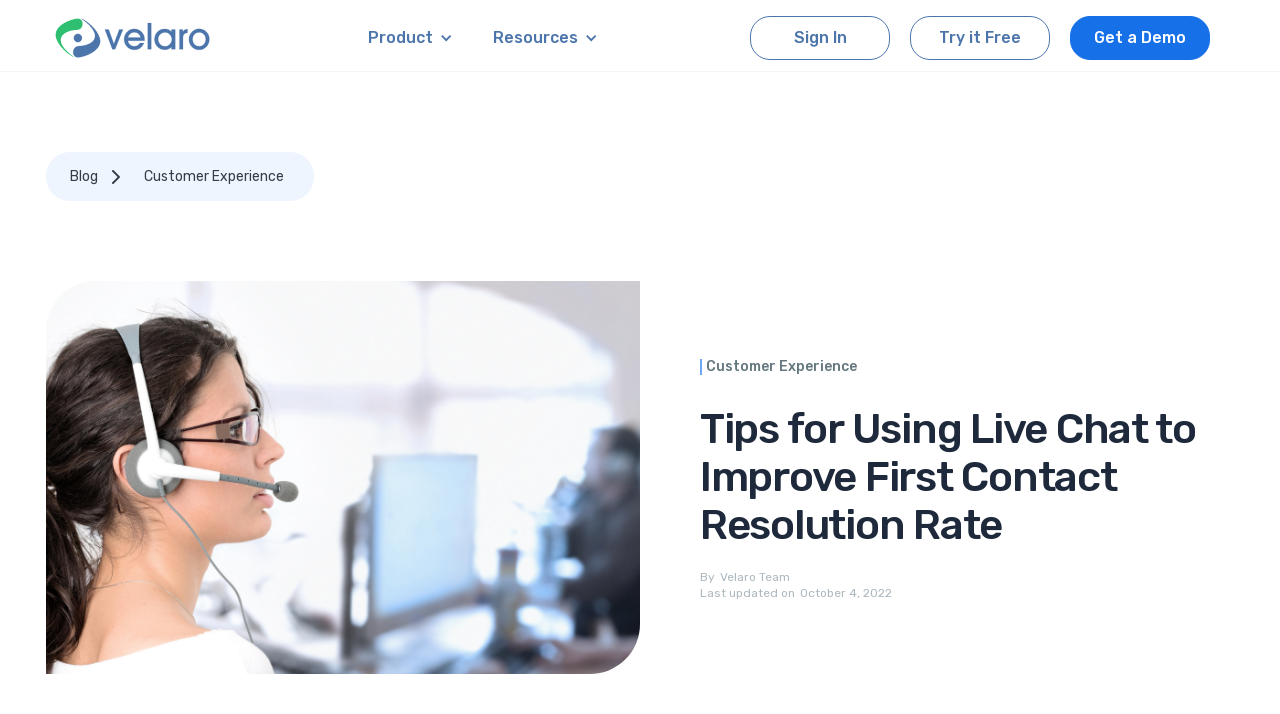

--- FILE ---
content_type: text/html
request_url: https://velaro.com/blog/tips-for-using-live-chat-to-improve-first-contact-resolution-rate
body_size: 10998
content:
<!DOCTYPE html><!-- Last Published: Sun Jan 11 2026 17:33:19 GMT+0000 (Coordinated Universal Time) --><html data-wf-domain="velaro.com" data-wf-page="65c2c7101871b7de0f184946" data-wf-site="5d9bdb47e3398840df15bfe3" data-wf-collection="65c2c7101871b7de0f184872" data-wf-item-slug="tips-for-using-live-chat-to-improve-first-contact-resolution-rate"><head><meta charset="utf-8"/><title>Using Live Chat to Improve First Contact Resolution Rate</title><meta content="Improve your business&#x27;s customer experience by following these tips to improve first contact resolution rate in live chat." name="description"/><meta content="Using Live Chat to Improve First Contact Resolution Rate" property="og:title"/><meta content="Improve your business&#x27;s customer experience by following these tips to improve first contact resolution rate in live chat." property="og:description"/><meta content="https://cdn.prod.website-files.com/5d9bdb47e33988bf5815bfed/6286b204b3c778a40528a0b5_Blog%20resize%20images.png" property="og:image"/><meta content="Using Live Chat to Improve First Contact Resolution Rate" property="twitter:title"/><meta content="Improve your business&#x27;s customer experience by following these tips to improve first contact resolution rate in live chat." property="twitter:description"/><meta content="https://cdn.prod.website-files.com/5d9bdb47e33988bf5815bfed/6286b204b3c778a40528a0b5_Blog%20resize%20images.png" property="twitter:image"/><meta property="og:type" content="website"/><meta content="summary_large_image" name="twitter:card"/><meta content="width=device-width, initial-scale=1" name="viewport"/><link href="https://cdn.prod.website-files.com/5d9bdb47e3398840df15bfe3/css/velaro.shared.5124ad315.min.css" rel="stylesheet" type="text/css" integrity="sha384-USStMVGTlwaR/754t0ZZn9B+NHB6OzbDi56BhGHtc7wYNHQie0EHHJ9aip3NXRdS" crossorigin="anonymous"/><link href="https://fonts.googleapis.com" rel="preconnect"/><link href="https://fonts.gstatic.com" rel="preconnect" crossorigin="anonymous"/><script src="https://ajax.googleapis.com/ajax/libs/webfont/1.6.26/webfont.js" type="text/javascript"></script><script type="text/javascript">WebFont.load({  google: {    families: ["Open Sans:300,300italic,400,400italic,600,600italic,700,700italic,800,800italic","Rubik:300,regular,500,600,700,300italic,italic,500italic,600italic"]  }});</script><script type="text/javascript">!function(o,c){var n=c.documentElement,t=" w-mod-";n.className+=t+"js",("ontouchstart"in o||o.DocumentTouch&&c instanceof DocumentTouch)&&(n.className+=t+"touch")}(window,document);</script><link href="https://cdn.prod.website-files.com/5d9bdb47e3398840df15bfe3/5fac43b4265a416717d8745a_Velaro_Logo_RGB-12.png" rel="shortcut icon" type="image/x-icon"/><link href="https://cdn.prod.website-files.com/5d9bdb47e3398840df15bfe3/5fac43b90e5fc1ff2e1d67bd_Velaro_Logo_RGB-13.png" rel="apple-touch-icon"/><link href="https://velaro.com/blog/tips-for-using-live-chat-to-improve-first-contact-resolution-rate" rel="canonical"/><meta name="google-site-verification" content="4Rmi_EpodcUUyirVIVu7pFR5rps3-GlpuBtbw6xGG6c">

<style>
body {
  -webkit-font-smoothing: antialiased;
  -moz-osx-font-smoothing: grayscale;
}
#show-password-icon {
  cursor: pointer;
}
meter::-webkit-meter-optimum-value,
meter[value="1"]::-webkit-meter-optimum-value,
meter[value="4"]::-webkit-meter-optimum-value {
  box-shadow: inset 0 5px 5px -5px #999;
  background-size: 100% 100%;
}
meter::-webkit-meter-optimum-value {
  background-color: #4c75ab;
}
meter[value="1"]::-webkit-meter-optimum-value {
  background-color: #e8463e;
}
meter[value="4"]::-webkit-meter-optimum-value {
  background-color: #38c14f;
}
meter::-moz-meter-bar {
  box-shadow: inset 0 5px 5px -5px #999;
  background-size: 100% 100%;
  background-color: #4c75ab;
}
@media screen and (max-width: 600px) {
  .velaro-available-launcher .velaro-custom-launcher-frame,
  .velaro-unavailable-launcher .velaro-custom-launcher-frame,
  .velaro-launcher-container .velaro-chatting-launcher-frame {
    right: 2px;
    bottom: 2px;
  }
}
#velaro-chatting-launcher,
#velaro-container,
#velaro-container-body * {
  z-index: 999996 !important;
}
</style>

<script>
window.dataLayer = window.dataLayer || []
window.dataLayer.push({ 'gtm.start': new Date().getTime(), event: 'gtm.js' })
</script>
<script async src="https://www.googletagmanager.com/gtm.js?id=GTM-WW86CW8"></script><style>
html {
  scroll-behavior: smooth;
}
</style>
</head><body><div class="navbar-container sticky-top"><div class="nav-wrapper"><div data-collapse="medium" data-animation="default" data-duration="400" data-easing="ease" data-easing2="ease" role="banner" class="navbar-velaro-white w-nav"><div class="nav-bar-container"><a href="/" class="navbar-logo w-nav-brand"><img src="https://cdn.prod.website-files.com/5d9bdb47e3398840df15bfe3/65c2c7101871b7de0f184b06_9b90fad7e097c4e2b9811d865083fd43_Velaro%20Logo%20Color.svg" width="165" height="44" alt="Velaro logo" class="velaro-logo"/></a><nav role="navigation" class="nav-menu w-nav-menu"><div data-hover="true" data-delay="20" data-w-id="1822e13c-c927-66ef-cda1-11dd74c802eb" class="dropdown-menu-tab w-dropdown"><div class="nav-dropdown w-dropdown-toggle"><div class="icon-6 w-icon-dropdown-toggle"></div><div class="text-block-63">Product</div></div><nav class="dropdown-list-product w-dropdown-list"><div class="w-layout-grid dropdown-menu-grid"><div class="product-menu-dropdown"><h4 class="h4-dropdown-menu">Communication Tools</h4><div class="nav-link-icon"><div class="menu-title-and-link"><img src="https://cdn.prod.website-files.com/5d9bdb47e3398840df15bfe3/612d85a5b1aec80ec5bb2fce_Live-Chat-Velaro.png" alt="Velaro Live Chat" class="menu-image"/></div><div class="menu-text"><a href="/product/live-chat" class="dropdown-nav-link w-dropdown-link">Live Chat</a><div class="nav-bar-text">Connect in real-time conversations that matter</div></div></div><div class="nav-link-icon"><div class="menu-title-and-link"><img src="https://cdn.prod.website-files.com/5d9bdb47e3398840df15bfe3/62b920718101001a4d55228b_Messaging-Velaro-8.png" alt="Messaging velaro" class="menu-image"/></div><div class="menu-text"><a href="/product/messaging" class="dropdown-nav-link w-dropdown-link">Messaging</a><div class="nav-bar-text">Bring your brand to your customers</div></div></div><div class="nav-link-icon"><div class="menu-title-and-link"><img src="https://cdn.prod.website-files.com/5d9bdb47e3398840df15bfe3/62a7f80233ce1b9f1fd63ff6_Voice-Velaro-8.png" alt="Velaro click to call" class="menu-image"/></div><div class="menu-text"><a href="/product/voice" class="dropdown-nav-link w-dropdown-link">Voice</a><div class="nav-bar-text">Communicate with site visitors via Click-to-Call and VoIP</div></div></div></div><div class="product-menu-dropdown"><h4 class="h4-dropdown-menu">Productivity Tools</h4><div class="nav-link-icon"><div class="menu-title-and-link"><img src="https://cdn.prod.website-files.com/5d9bdb47e3398840df15bfe3/62ba46eec903085b547a6bca_AI-Chatbots-8.png" alt="Velaro chatbot" class="menu-image"/></div><div class="menu-text"><a href="/product/chatbots" class="dropdown-nav-link w-dropdown-link">Chatbots</a><div class="nav-bar-text">Boost efficiency and automate engagements</div></div></div><div class="nav-link-icon"><div class="menu-title-and-link"><img src="https://cdn.prod.website-files.com/5d9bdb47e3398840df15bfe3/612d85a49eea7fa476f7a9de_Knowledge-Base-Velaro.png" alt="Velaro Knowledge Base" class="menu-image"/></div><div class="menu-text"><a href="/product/knowledgebase" class="dropdown-nav-link w-dropdown-link">Knowledge Base</a><div class="nav-bar-text">Build a library of content to ensure successful self-service</div></div></div></div></div><div class="integrations-wrapper"><div class="nav-link-icon bottom"><div class="menu-title-and-link"><img src="https://cdn.prod.website-files.com/5d9bdb47e3398840df15bfe3/627a09806398e02379f10bc6_Integrations_2.png" alt="Velaro integrations" class="menu-image"/></div><div class="menu-text"><a href="/integrations" class="dropdown-nav-link w-dropdown-link">Integrations</a><div class="nav-bar-text">Connect to the tools you use the most</div></div></div></div></nav></div><div data-hover="true" data-delay="20" data-w-id="1822e13c-c927-66ef-cda1-11dd74c80318" class="dropdown-menu-tab w-dropdown"><div class="nav-dropdown w-dropdown-toggle"><div class="icon-6 w-icon-dropdown-toggle"></div><div class="text-block-30">Resources</div></div><nav class="nav-dropdown-list wide-nav-dropdown w-dropdown-list"><div class="w-layout-grid dropdown-menu-grid"><div class="product-menu-dropdown"><h4 class="h4-dropdown-menu">Resource Library</h4><div class="nav-link-icon"><div class="menu-title-and-link"><img src="https://cdn.prod.website-files.com/5d9bdb47e3398840df15bfe3/618c7367b724e871a971640d_Velaro-Blog.png" alt="Live chat Velaro" class="menu-image"/></div><div class="menu-text"><a href="/blog" class="dropdown-nav-link w-dropdown-link">Blog</a><div class="nav-bar-text">Explore tips and stories from industry experts</div></div></div><div class="nav-link-icon"><div class="menu-title-and-link"><img src="https://cdn.prod.website-files.com/5d9bdb47e3398840df15bfe3/62c20c130babd59e41c7277d_White%20papers-8.png" alt="Live chat Velaro" class="menu-image"/></div><div class="menu-text"><a href="/white-paper" class="dropdown-nav-link w-dropdown-link">White Papers, eBooks and more</a><div class="nav-bar-text">In-depth guides to expand your knowledge and expertise</div></div></div><div class="nav-link-icon"><div class="menu-title-and-link"><img src="https://cdn.prod.website-files.com/5d9bdb47e3398840df15bfe3/612d85a4baed453978adb1f1_Help-Center-Velaro.png" alt="Live chat Velaro" class="menu-image"/></div><div class="menu-text"><a href="/help-center" class="dropdown-nav-link w-dropdown-link">Help Center</a><div class="nav-bar-text">Browse guides, tutorials and learn how to use and configure Velaro</div></div></div></div><div class="product-menu-dropdown"><h4 class="h4-dropdown-menu">Customer Experiences</h4><div class="nav-link-icon"><div class="menu-title-and-link"><img src="https://cdn.prod.website-files.com/5d9bdb47e3398840df15bfe3/66b29111e3ffe16b023190b8_customer-stories_Account-Setup%20copy%202.png" alt="velaro-customer-stories" class="menu-image"/></div><div class="menu-text"><a href="/customer-stories" class="dropdown-nav-link w-dropdown-link">Customer Stories</a><div class="nav-bar-text">Read real-life stories of improved experiences and productivity</div></div></div><h4 class="h4-dropdown-menu">Connect with Us</h4><div class="nav-link-icon"><div class="menu-title-and-link"><img src="https://cdn.prod.website-files.com/5d9bdb47e3398840df15bfe3/612d85a43d97dd774be1f54a_Contact-us-Velaro.png" alt="Live chat Velaro" class="menu-image"/></div><div class="menu-text"><a href="/contact-us" class="dropdown-nav-link w-dropdown-link">General Contact</a><div class="nav-bar-text">Find the many ways to connect with our sales and support team</div></div></div></div></div></nav></div></nav><div class="nav-bar-buttons"><a href="https://app.velaro.com/account/login" target="_blank" class="outlined-button w-button">Sign In</a><a href="/register-trial" class="outlined-button w-button">Try it Free</a><a href="/demo" class="outlined-button demo-button w-button">Get a Demo</a><div class="menu-button-3 w-nav-button"><div class="w-icon-nav-menu"></div></div></div></div></div><div data-collapse="medium" data-animation="default" data-duration="400" data-w-id="7abc5b31-d438-a420-b6d5-220e6a734dce" data-easing="ease" data-easing2="ease" role="banner" class="navbar-white w-nav"><a href="/" class="navbar-logo w-nav-brand"><img src="https://cdn.prod.website-files.com/5d9bdb47e3398840df15bfe3/5fcd154614be4d62b617765a_Velaro_Logo_Full%20Color.svg" width="125" alt="Velaro logo" class="velaro-logo"/></a><nav role="navigation" class="nav-menu mobile w-nav-menu"><div><div data-hover="false" data-delay="0" class="dropdown-mobile w-dropdown"><div class="nav-dropdown-link w-dropdown-toggle"><div class="w-icon-dropdown-toggle"></div><div class="text-block-38">Product</div></div><nav class="nav-dropdown-list w-dropdown-list"><div class="nav-link-icon tablet-version"><img src="https://cdn.prod.website-files.com/5d9bdb47e3398840df15bfe3/612d85a5b1aec80ec5bb2fce_Live-Chat-Velaro.png" width="45" alt="Velaro Live Chat" class="menu-image"/><a href="/product/live-chat" class="dropdown-nav-link w-dropdown-link">Live Chat</a></div><div class="nav-link-icon tablet-version"><img src="https://cdn.prod.website-files.com/5d9bdb47e3398840df15bfe3/62a7f80233ce1b9f1fd63ff6_Voice-Velaro-8.png" width="45" alt="Velaro click to call" class="menu-image"/><a href="/product/voice" class="dropdown-nav-link w-dropdown-link">Voice</a></div><div class="nav-link-icon tablet-version"><img src="https://cdn.prod.website-files.com/5d9bdb47e3398840df15bfe3/612d85a5be86e61f3b31c221_Messaging-Velaro.png" width="45" alt="Velaro Messaging" class="menu-image"/><a href="/product/messaging" class="dropdown-nav-link w-dropdown-link">Messaging <span class="beta-tiny-text">-BETA</span></a></div><div class="nav-link-icon tablet-version"><img src="https://cdn.prod.website-files.com/5d9bdb47e3398840df15bfe3/62ba46eec903085b547a6bca_AI-Chatbots-8.png" width="45" alt="Velaro chatbot" class="menu-image"/><a href="/product/chatbots" class="dropdown-nav-link w-dropdown-link">Chatbots</a></div><div class="nav-link-icon tablet-version"><img src="https://cdn.prod.website-files.com/5d9bdb47e3398840df15bfe3/612d85a49eea7fa476f7a9de_Knowledge-Base-Velaro.png" width="45" alt="Velaro Knowledge Base" class="menu-image"/><a href="/product/knowledgebase" class="dropdown-nav-link w-dropdown-link">Knowledge Base</a></div><div class="nav-link-icon tablet-version integrations"><img src="https://cdn.prod.website-files.com/5d9bdb47e3398840df15bfe3/627a09806398e02379f10bc6_Integrations_2.png" width="45" alt="Velaro integrations" class="menu-image"/><a href="/integrations" class="dropdown-nav-link w-dropdown-link">Integrations<span class="beta-tiny-text">- Beta</span></a></div></nav></div><div data-hover="false" data-delay="4" class="dropdown-mobile w-dropdown"><div class="nav-dropdown-link w-dropdown-toggle"><div class="w-icon-dropdown-toggle"></div><div class="text-block-39">Resources</div></div><nav class="nav-dropdown-list w-dropdown-list"><div class="nav-link-icon tablet-version"><img src="https://cdn.prod.website-files.com/5d9bdb47e3398840df15bfe3/612d85a4baed453978adb1f1_Help-Center-Velaro.png" width="45" alt="" class="menu-image"/><a href="/help-center" class="dropdown-nav-link w-dropdown-link">Help Center</a></div><div class="nav-link-icon tablet-version"><img src="https://cdn.prod.website-files.com/5d9bdb47e3398840df15bfe3/618c7367b724e871a971640d_Velaro-Blog.png" width="45" alt="" class="menu-image"/><a href="/blog" class="dropdown-nav-link w-dropdown-link">Blog</a></div><div class="nav-link-icon tablet-version"><img src="https://cdn.prod.website-files.com/5d9bdb47e3398840df15bfe3/62c20c130babd59e41c7277d_White%20papers-8.png" width="45" alt="Velaro white papers" class="menu-image"/><a href="/white-paper" class="dropdown-nav-link w-dropdown-link">White papers, eBooks &amp; more</a></div><div class="nav-link-icon tablet-version"><img src="https://cdn.prod.website-files.com/5d9bdb47e3398840df15bfe3/66b29111e3ffe16b023190b8_customer-stories_Account-Setup%20copy%202.png" width="45" alt="" class="menu-image"/><a href="/customer-stories" class="dropdown-nav-link w-dropdown-link">Customer Stories</a></div><div class="nav-link-icon tablet-version"><img src="https://cdn.prod.website-files.com/5d9bdb47e3398840df15bfe3/612d85a43d97dd774be1f54a_Contact-us-Velaro.png" width="45" alt="" class="menu-image"/><a href="/contact-us" class="dropdown-nav-link w-dropdown-link">Contact Us</a></div></nav></div></div></nav><div class="nav-buttons-container"><a href="https://app.velaro.com/account/login" class="outlined-button w-button">Sign in</a><a href="/register-trial" class="green-button mobile-button w-button">Try it Free</a><div class="menu-mobile w-nav-button"><div class="menu-button-toggle w-icon-nav-menu"></div><img src="https://cdn.prod.website-files.com/5d9bdb47e3398840df15bfe3/5d9bdb47e33988153315c03a_icon-x.svg" loading="lazy" alt="" class="menu-button-cross"/></div></div></div></div></div><div style="display:none;-webkit-transform:translate3d(0, 450px, 0) scale3d(1, 1, 1) rotateX(0) rotateY(0) rotateZ(0) skew(0, 0);-moz-transform:translate3d(0, 450px, 0) scale3d(1, 1, 1) rotateX(0) rotateY(0) rotateZ(0) skew(0, 0);-ms-transform:translate3d(0, 450px, 0) scale3d(1, 1, 1) rotateX(0) rotateY(0) rotateZ(0) skew(0, 0);transform:translate3d(0, 450px, 0) scale3d(1, 1, 1) rotateX(0) rotateY(0) rotateZ(0) skew(0, 0)" class="fix-cta-blog"><img src="https://cdn.prod.website-files.com/5d9bdb47e3398840df15bfe3/5d9bdb47e33988153315c03a_icon-x.svg" loading="lazy" data-w-id="35846991-255b-296a-276b-b8156531656d" alt="" class="close-gray-icon"/><div class="cta-box-image"><img src="https://cdn.prod.website-files.com/5d9bdb47e3398840df15bfe3/66c65b8a012c4d246626e87a_Business%20Guide%20to%20Customer%20Engagement%20Metrics_Resources%20Graphic.png" loading="lazy" width="153" alt="Download eGuide The Business Guide to Customer Engagement Metrics and Analysis" class="image-57"/></div><div class="cta-box-content"><h3 class="h3-cta">The Business Guide to Customer Engagement Metrics and Analysis</h3><p>Get in-depth insights, practical formulas, and strategies to optimize engagement.<br/></p></div><a href="https://velaro.com/resources/customer-engagement-metrics-guide" target="_blank" class="button-round cta w-button">Download Free Guide</a></div><div class="blog-article-hero-section"><div class="container post-breadcrumbs-container"><div class="pill pill-notice bg-gray-3"><ol role="list" class="breadcrumb-list w-list-unstyled"><li class="breadcrumb-list-item"><a href="/blog" class="breadcrumb-link text-small">Blog</a></li><li class="breadcrumb-list-item"><img src="https://cdn.prod.website-files.com/5d9bdb47e3398840df15bfe3/5d9bdb47e339886ad615c029_icon-chevron-right.svg" alt="" class="breadcrumb-icon"/></li><li class="breadcrumb-list-item"><a href="/blog-categories/customer-experience" class="breadcrumb-link text-small">Customer Experience</a></li></ol></div><a href="/blog" class="w-condition-invisible">Back to Blog</a></div><div class="container"><div class="post-title-wrapper pull-divider-up"><img alt="Live chat agent improving customer service by using first contact resolution rate" src="https://cdn.prod.website-files.com/5d9bdb47e33988bf5815bfed/6286b204b3c778a40528a0b5_Blog%20resize%20images.png" sizes="100vw" srcset="https://cdn.prod.website-files.com/5d9bdb47e33988bf5815bfed/6286b204b3c778a40528a0b5_Blog%20resize%20images-p-500.png 500w, https://cdn.prod.website-files.com/5d9bdb47e33988bf5815bfed/6286b204b3c778a40528a0b5_Blog%20resize%20images-p-800.png 800w, https://cdn.prod.website-files.com/5d9bdb47e33988bf5815bfed/6286b204b3c778a40528a0b5_Blog%20resize%20images-p-1080.png 1080w, https://cdn.prod.website-files.com/5d9bdb47e33988bf5815bfed/6286b204b3c778a40528a0b5_Blog%20resize%20images.png 1300w" class="post-title-image"/><div class="post-title-content"><div class="category-wrapper"><div style="background-color:hsla(213.91304347826087, 89.61%, 69.80%, 1.00)" class="category-color-line"></div><div class="category-text">Customer Experience</div></div><h1 class="h1-blog-article">Tips for Using Live Chat to Improve First Contact Resolution Rate </h1><div class="author-date-wrapper"><div class="written-by-wrapper"><div class="text-block-35">By </div><div class="author">Velaro Team</div></div><div class="date"><div class="text-block-36">Last updated on </div><div class="last-updated-text">October 4, 2022</div></div></div></div></div></div></div><div class="section"><div class="container blog"><div data-w-id="612800f7-06f6-9065-8126-889c4216045e" class="cta-trigger-block"></div><article target="_blank" class="article-blogs w-richtext"><p><strong>First Contact Resolution (FCR) rate</strong> is the rate at which a customer service call gets resolved during the initial contact with a customer service agent – the higher the rate the better.  The FCR is a key performance indicator for any customer service center. </p><p>It provides a great indication of customer satisfaction level.  After all, the more often someone needs to contact customer service to resolve an issue the more likely it is that they will become increasingly frustated with every interaction. </p><p>‍</p><h2>Improving the Customer Experience </h2><p>A study from <a href="https://www.sqmgroup.com/resources/library/blog/fcr-metric-operating-philosophy#:~:text=What%20is%20a%20Good%20FCR,the%20same%20inquiry%20or%20problem.">SQM Group</a> found that the average FCR rate is 70%.  The same study also reports that the biggest priority for contact centers (45% of those survived) is to improve the customer experience.  It makes sense then that one way to improve the customer’s experience with your business is to increase your FCR. A well implemented <a href="/product/live-chat">live chat </a>solution can take you a long way to achieving this objective. </p><p>Here are a few tips for leveraging an effective live chat solution – along with the advice of a knowledgeable and experienced live chat vendor – to help you improve the customer experience and your FCR rate. </p><p>‍</p><h3>Live Chat Analytics </h3><p><strong>‍</strong>If your live chat solution provides you with intelligent and useful reports and real-time analytics then this information can be used to help you identify certain characteristics about your website visitor before they even initiate contact with you.  From identifying site visitor location, browser type, page, website path and a variety of other pieces of valuable information you can begin to determine the concerns and potential issues of the customer – proactively.  This way you’ll be more prepared to address the customer’s issues as expeditiously as possible.</p><p>‍</p><h3>Live Chat Automation </h3><p><strong>‍</strong>With every customer interaction you become more attuned to the issues your customer’s encounter.  As you would expect, many times these issues are common among your customer service interactions.  To improve the speed and consistency of your interaction use your live chat feature’s ability to create canned responses to common questions.  With this, even a new customer service agent can address a customer issue as quickly and thoroughly as a pro. </p><p>‍</p><h3>Live Chat Agent Training &amp; Motivation<strong> </strong>‍</h3><p>The effective use of live chat requires more than just live chat software.  It requires knowledge and experience in how to implement and manage the use of this powerful solution.  The right vendor can help you to train your live chat support agents so that they are highly efficient and productive.  As you can imagine, if you don’t use a live chat tool efficiently and productively then you probably won’t move the dial on your FCR rate.  Live chat is great – but it cannot resolve everything.  Also, consider some type of reward for high-performing live chat agents.  This motivation can lead to FCR rate improvement and is easy to measure with the right live chat reporting.</p><p>‍</p><h4>Learn more about live chat reporting metrics in this <a href="/blog/common-live-chat-reporting-metrics-how-do-you-rank">blog</a>.<br/></h4></article></div></div><div class="blog-subscribe-section"><address class="container text-center"><div class="add-top-space"><h2 class="heading-2-small text-center gray cta">Stay informed. Get exclusive offers and news <br/>delivered straight to your inbox.</h2></div><div class="blog-subscription-form-block w-form"><form id="wf-form-Blog-Subscription-Form" name="wf-form-Blog-Subscription-Form" data-name="Blog Subscription Form" method="get" class="subscribe-form" data-wf-page-id="65c2c7101871b7de0f184946" data-wf-element-id="dfbc84c0-5b86-61e3-d8c4-8d084bb6f451" data-turnstile-sitekey="0x4AAAAAAAQTptj2So4dx43e"><div class="w-embed"><input type="hidden" name="utm_source">
<input type="hidden" name="utm_medium">
<input type="hidden" name="utm_campaign">
<input type="hidden" name="original_referrer">
<input type="hidden" name="lead_origin_history">
<input type="hidden" name="form_type" value="Newsletter Subscriber"></div><input class="formfieldtext w-input" maxlength="256" name="blog-subscription-email" data-name="blog-subscription-email" placeholder="Email Address" type="email" id="blog-subscription-email" required=""/><input type="submit" data-wait="Please wait..." class="button-round yellow w-button" value="Subscribe"/></form><div class="form-success w-form-done"><div class="success-form-wrapper"><img src="https://cdn.prod.website-files.com/5d9bdb47e3398840df15bfe3/5fec05061a64766c3563c568_Trial_Checkmark_Icon.png" loading="lazy" width="140" alt="" class="success-image"/><h5 class="heading-58">Thank you for joining our blog family!</h5><p class="success-paragraph">As a subscriber, you&#x27;ll get exclusive access to insights, expert tips, and more. Stay tuned for our upcoming posts. <br/>‍</p></div></div><div class="form-error w-form-fail"><div class="error-message-block"><div class="text-block-44"><span class="text-span-5"><strong>Oops!</strong></span><span class="text-span-4"> Something went wrong while submitting the form. <br/>Please try again, if the problem persists contact </span><a href="/contact-support" class="link-8"><span class="text-span-4">support</span></a><span class="text-span-4">.</span></div></div></div></div><div class="text-muted gray">We won&#x27;t share your email address with third parties.</div><div class="legal-text-forms"><div class="legal-text">By submitting this form, you agree to receive emails from Velaro regarding product and service updates, special offers, and other marketing materials. You can unsubscribe at any time. View our<a href="/privacy-policy"> Privacy Policy</a>.</div></div></address></div><div class="section no-top-spac bg-gray-4"><div class="container text-center"><div class="section-title"><h2 class="heading-63">Find more valuable articles</h2></div><div class="collection-list-wrapper-2 w-dyn-list"><div role="list" class="blog-grid blog-bottom w-dyn-items"><div role="listitem" class="w-dyn-item"><a href="/blog/live-chat-integration-needs-vs-wants" class="card blog-card w-inline-block"><div class="card-image-link-wrapper"><img alt="" src="https://cdn.prod.website-files.com/5d9bdb47e33988bf5815bfed/63eb5ae01469062ec59bc837_Live-Chat-Integrations.png" sizes="100vw" srcset="https://cdn.prod.website-files.com/5d9bdb47e33988bf5815bfed/63eb5ae01469062ec59bc837_Live-Chat-Integrations-p-500.png 500w, https://cdn.prod.website-files.com/5d9bdb47e33988bf5815bfed/63eb5ae01469062ec59bc837_Live-Chat-Integrations.png 1300w" class="card-image-top"/></div><div class="card-body"><div class="category-wrapper"><div style="background-color:hsla(37.254901960784316, 98.71%, 69.61%, 1.00)" class="category-color-line"></div><div class="category-text">Tech &amp; Support</div></div><div class="article-details-wrapper"><h3 class="heading-3-size-22">Boost Customer Engagement and Productivity: Essential Live Chat Integrations</h3><p class="paragraph-size-16">In this blog, explore how live chat or chatbot integration can give you a competitive edge in your industry and revolutionize the way you do business. </p></div><div class="read-more-wrapper"><div class="text-block-71">Read more </div><img src="https://cdn.prod.website-files.com/5d9bdb47e3398840df15bfe3/60efac279a50da8187e6547c_Arrow_Right_Blue.svg" loading="lazy" alt="" class="image-58"/></div></div></a></div><div role="listitem" class="w-dyn-item"><a href="/blog/turn-conversations-into-leads-with-conversational-marketing" class="card blog-card w-inline-block"><div class="card-image-link-wrapper"><img alt="" src="https://cdn.prod.website-files.com/5d9bdb47e33988bf5815bfed/66bcda3ab5c7f357d96d78d3_Conversational-marketing.png" class="card-image-top"/></div><div class="card-body"><div class="category-wrapper"><div style="background-color:hsla(121.26315789473684, 37.25%, 50.00%, 1.00)" class="category-color-line"></div><div class="category-text">Engagement</div></div><div class="article-details-wrapper"><h3 class="heading-3-size-22">Turn Conversations into Leads with Conversational Marketing </h3><p class="paragraph-size-16">Conversational marketing is changing customer engagement by using real-time, two-way communication. Learn how personalized interactions can increase customer satisfaction and drive revenue growth.</p></div><div class="read-more-wrapper"><div class="text-block-71">Read more </div><img src="https://cdn.prod.website-files.com/5d9bdb47e3398840df15bfe3/60efac279a50da8187e6547c_Arrow_Right_Blue.svg" loading="lazy" alt="" class="image-58"/></div></div></a></div><div role="listitem" class="w-dyn-item"><a href="/blog/live-chats-cost-efficient-phone-support" class="card blog-card w-inline-block"><div class="card-image-link-wrapper"><img alt="" src="https://cdn.prod.website-files.com/5d9bdb47e33988bf5815bfed/6286da0834badb4c966a6fb6_Blog%20resize%20images.png" sizes="100vw" srcset="https://cdn.prod.website-files.com/5d9bdb47e33988bf5815bfed/6286da0834badb4c966a6fb6_Blog%20resize%20images-p-500.png 500w, https://cdn.prod.website-files.com/5d9bdb47e33988bf5815bfed/6286da0834badb4c966a6fb6_Blog%20resize%20images-p-800.png 800w, https://cdn.prod.website-files.com/5d9bdb47e33988bf5815bfed/6286da0834badb4c966a6fb6_Blog%20resize%20images-p-1080.png 1080w, https://cdn.prod.website-files.com/5d9bdb47e33988bf5815bfed/6286da0834badb4c966a6fb6_Blog%20resize%20images.png 1300w" class="card-image-top"/></div><div class="card-body"><div class="category-wrapper"><div style="background-color:hsla(121.26315789473684, 37.25%, 50.00%, 1.00)" class="category-color-line"></div><div class="category-text">Engagement</div></div><div class="article-details-wrapper"><h3 class="heading-3-size-22">Why Live Chats are More Cost Efficient than Phone Support</h3><p class="paragraph-size-16">Learn why live chat software is overall less expensive to operate than phone support and helps prevent call quality issues.</p></div><div class="read-more-wrapper"><div class="text-block-71">Read more </div><img src="https://cdn.prod.website-files.com/5d9bdb47e3398840df15bfe3/60efac279a50da8187e6547c_Arrow_Right_Blue.svg" loading="lazy" alt="" class="image-58"/></div></div></a></div></div></div></div></div><div class="footer"><div class="container bottom"><div class="w-layout-grid grid-10"><div id="w-node-dda69143-3c06-36ba-1c45-6a7fc4c4e392-15024214" class="branding-social"><a href="/" class="footer-logo-link w-inline-block"><img src="https://cdn.prod.website-files.com/5d9bdb47e3398840df15bfe3/5f5eeb237ea9ddfc331243c5_Velaro_Logo_W-01.svg" width="165" height="44" alt="Velaro logo"/></a><div class="social-links"><a href="https://www.facebook.com/Velaroinc/" target="_blank" class="social-link facebook w-inline-block"><img src="https://cdn.prod.website-files.com/5d9bdb47e3398840df15bfe3/611ae1aebdbdb0671e85292d_Facebook%20Icon%20White.svg" alt="Facebook icon" class="social-media-icon"/></a><a href="https://www.linkedin.com/company/velaro" target="_blank" class="social-link linkedin w-inline-block"><img src="https://cdn.prod.website-files.com/5d9bdb47e3398840df15bfe3/611ae1d9f8de90f4d6d9b6b1_Linkedin%20Icon%20White.svg" alt="Linkedin Icon" class="social-media-icon"/></a><a href="https://twitter.com/Velaro_Inc" target="_blank" class="social-link twitter w-inline-block"><img src="https://cdn.prod.website-files.com/5d9bdb47e3398840df15bfe3/65566cae615c838424759261_Social_Media_Icons.png" alt="" class="social-media-icon"/></a></div><a href="/demo" class="outlined-button demo-footer w-button">Request a Demo</a></div><div id="w-node-c05cb0fe-be20-7b58-beff-9be3deb8a6ef-15024214" class="footer-menu"><h6 class="footer-title">Product</h6><a href="/product/live-chat" class="footer-link">Live Chat</a><a href="/product/voice" class="footer-link">Voice</a><a href="/product/messaging" class="footer-link">Messaging</a><a href="/product/chatbots" class="footer-link">Chatbots</a><a href="/product/knowledgebase" class="footer-link">Knowledge Base</a><a href="/integrations" class="footer-link">Integrations</a></div><div id="w-node-_9fa91f17-29df-aafb-d4ae-075be590ec1f-15024214" class="footer-menu"><h6 class="footer-title">Resources</h6><a href="/help-center" class="footer-link">Help Center</a><a href="/blog" class="footer-link">Blog</a><a href="/white-paper" class="footer-link">Resources</a><a href="/customer-stories" class="footer-link">Customer Stories</a><a href="/contact-us" class="footer-link">Contact Us</a><a href="/downloads" class="footer-link">Desktop App</a></div><div id="w-node-ba7681c8-9a92-b1e4-2e4d-e6268c44fb9e-15024214" class="footer-menu"><h6 class="footer-title">Company</h6><a href="/about-us" class="footer-link">About Us</a><a href="/terms" class="footer-link">Terms of Service</a><a href="/privacy-policy" class="footer-link">Privacy Policy </a></div></div><div class="copyright"><div class="text-block-2 text-tiny">Copyright © 2000 - 2025  |  Velaro Incorporated. All rights reserved.</div></div></div></div><script src="https://d3e54v103j8qbb.cloudfront.net/js/jquery-3.5.1.min.dc5e7f18c8.js?site=5d9bdb47e3398840df15bfe3" type="text/javascript" integrity="sha256-9/aliU8dGd2tb6OSsuzixeV4y/faTqgFtohetphbbj0=" crossorigin="anonymous"></script><script src="https://cdn.prod.website-files.com/5d9bdb47e3398840df15bfe3/js/velaro.schunk.36b8fb49256177c8.js" type="text/javascript" integrity="sha384-4abIlA5/v7XaW1HMXKBgnUuhnjBYJ/Z9C1OSg4OhmVw9O3QeHJ/qJqFBERCDPv7G" crossorigin="anonymous"></script><script src="https://cdn.prod.website-files.com/5d9bdb47e3398840df15bfe3/js/velaro.schunk.8683ec5bf8fcec40.js" type="text/javascript" integrity="sha384-pMK4UlRlnO3+BIwXGfv1LN23SprcBWZtu3dG87aAMvMPoO57uPVJoV1DWsZTH8ea" crossorigin="anonymous"></script><script src="https://cdn.prod.website-files.com/5d9bdb47e3398840df15bfe3/js/velaro.2aa0443b.ab29e11e8dc9d866.js" type="text/javascript" integrity="sha384-rMrTBhJqunL9PNt5oG8Jc+MhXDomIgIRWRM5X5oJGDZ4wgjJ2yCLNLBqnI2TFDtn" crossorigin="anonymous"></script><noscript>
  <iframe src="https://www.googletagmanager.com/ns.html?id=GTM-XXXXX"
  height="0" width="0" style="display:none;visibility:hidden"></iframe>
</noscript>
<script>
(function(){
  function getParam(name){
    var params = new URL(window.location.href).searchParams;
    return params.get(name);
  }
  function storeFirstTouch(src, med, cmp, ref){
    if(!localStorage.getItem('velaro_first_touch')){
      localStorage.setItem(
        'velaro_first_touch',
        JSON.stringify({source:src||null,medium:med||null,campaign:cmp||null,referrer:ref||null,timestamp:new Date().toISOString()})
      );
    }
  }
  function getFirstTouch(){
    var data = localStorage.getItem('velaro_first_touch');
    return data ? JSON.parse(data) : {};
  }
  function fillHiddenField(id, val){
    var el = document.getElementById(id);
    if(el) el.value = val || '';
  }

  function appendTouchHistory(current){
    var histArr = [];
    try{
      histArr = JSON.parse(localStorage.getItem('velaro_touch_history')) || [];
    }catch(e){}
    // Only add if this isn't a duplicate
    var newEntry = {
      source: current.source,
      medium: current.medium,
      campaign: current.campaign,
      referrer: current.referrer,
      timestamp: new Date().toISOString()
    };
    var exists = histArr.some(function(en){
      return en.source === newEntry.source &&
        en.medium === newEntry.medium &&
        en.campaign === newEntry.campaign &&
        en.referrer === newEntry.referrer;
    });
    if((current.source || current.medium || current.campaign) && !exists){
      histArr.push(newEntry);
      localStorage.setItem('velaro_touch_history', JSON.stringify(histArr));
    }
    return histArr;
  }

  document.addEventListener('DOMContentLoaded', function(){
    var current = {
      source: getParam('utm_source'),
      medium: getParam('utm_medium'),
      campaign: getParam('utm_campaign'),
      referrer: document.referrer || null
    };
    storeFirstTouch(current.source, current.medium, current.campaign, current.referrer);
    var firstTouch = getFirstTouch();

    fillHiddenField('utm_source', current.source || firstTouch.source);
    fillHiddenField('utm_medium', current.medium || firstTouch.medium);
    fillHiddenField('utm_campaign', current.campaign || firstTouch.campaign);
    fillHiddenField('original_referrer', current.referrer || firstTouch.referrer);

    var histArr = appendTouchHistory(current);
    var historyField = document.getElementById('lead_origin_history');
    if(historyField) historyField.value = JSON.stringify(histArr);

    // Optionally, set form_type on all forms here if you want default
    // fillHiddenField('form_type', 'Demo Request'); // Remove if set in HTML
  });
})();
</script><script type="application/ld+json">
{
  "@context": "https://schema.org",
  "@type": "BlogPosting",
  "mainEntityOfPage": {
    "@type": "WebPage",
    "@id": "https://velaro.com/blog/tips-for-using-live-chat-to-improve-first-contact-resolution-rate"
  },
  "headline": "Tips for Using Live Chat to Improve First Contact Resolution Rate ",
  "image": "https://cdn.prod.website-files.com/5d9bdb47e33988bf5815bfed/6286b204b3c778a40528a0b5_Blog%20resize%20images.png",  
  "author": {
    "@type": "Person",
    "name": "Velaro Team"
  },  
  "publisher": {
    "@type": "Organization",
    "name": "velaro",
    "logo": {
      "@type": "ImageObject",
      "url": "https://cdn.prod.website-files.com/5d9bdb47e3398840df15bfe3/62c25b79934c9c7947b2ca41_Velaro%20Logo%20Color.svg"
    }
  },
  "datePublished": "May 19, 2022",
  "dateModified": "Oct 04, 2022"
}
</script></body></html>

--- FILE ---
content_type: text/css
request_url: https://cdn.prod.website-files.com/5d9bdb47e3398840df15bfe3/css/velaro.shared.5124ad315.min.css
body_size: 56655
content:
html{-webkit-text-size-adjust:100%;-ms-text-size-adjust:100%;font-family:sans-serif}body{margin:0}article,aside,details,figcaption,figure,footer,header,hgroup,main,menu,nav,section,summary{display:block}audio,canvas,progress,video{vertical-align:baseline;display:inline-block}audio:not([controls]){height:0;display:none}[hidden],template{display:none}a{background-color:#0000}a:active,a:hover{outline:0}abbr[title]{border-bottom:1px dotted}b,strong{font-weight:700}dfn{font-style:italic}h1{margin:.67em 0;font-size:2em}mark{color:#000;background:#ff0}small{font-size:80%}sub,sup{vertical-align:baseline;font-size:75%;line-height:0;position:relative}sup{top:-.5em}sub{bottom:-.25em}img{border:0}svg:not(:root){overflow:hidden}hr{box-sizing:content-box;height:0}pre{overflow:auto}code,kbd,pre,samp{font-family:monospace;font-size:1em}button,input,optgroup,select,textarea{color:inherit;font:inherit;margin:0}button{overflow:visible}button,select{text-transform:none}button,html input[type=button],input[type=reset]{-webkit-appearance:button;cursor:pointer}button[disabled],html input[disabled]{cursor:default}button::-moz-focus-inner,input::-moz-focus-inner{border:0;padding:0}input{line-height:normal}input[type=checkbox],input[type=radio]{box-sizing:border-box;padding:0}input[type=number]::-webkit-inner-spin-button,input[type=number]::-webkit-outer-spin-button{height:auto}input[type=search]{-webkit-appearance:none}input[type=search]::-webkit-search-cancel-button,input[type=search]::-webkit-search-decoration{-webkit-appearance:none}legend{border:0;padding:0}textarea{overflow:auto}optgroup{font-weight:700}table{border-collapse:collapse;border-spacing:0}td,th{padding:0}@font-face{font-family:webflow-icons;src:url([data-uri])format("truetype");font-weight:400;font-style:normal}[class^=w-icon-],[class*=\ w-icon-]{speak:none;font-variant:normal;text-transform:none;-webkit-font-smoothing:antialiased;-moz-osx-font-smoothing:grayscale;font-style:normal;font-weight:400;line-height:1;font-family:webflow-icons!important}.w-icon-slider-right:before{content:""}.w-icon-slider-left:before{content:""}.w-icon-nav-menu:before{content:""}.w-icon-arrow-down:before,.w-icon-dropdown-toggle:before{content:""}.w-icon-file-upload-remove:before{content:""}.w-icon-file-upload-icon:before{content:""}*{box-sizing:border-box}html{height:100%}body{color:#333;background-color:#fff;min-height:100%;margin:0;font-family:Arial,sans-serif;font-size:14px;line-height:20px}img{vertical-align:middle;max-width:100%;display:inline-block}html.w-mod-touch *{background-attachment:scroll!important}.w-block{display:block}.w-inline-block{max-width:100%;display:inline-block}.w-clearfix:before,.w-clearfix:after{content:" ";grid-area:1/1/2/2;display:table}.w-clearfix:after{clear:both}.w-hidden{display:none}.w-button{color:#fff;line-height:inherit;cursor:pointer;background-color:#3898ec;border:0;border-radius:0;padding:9px 15px;text-decoration:none;display:inline-block}input.w-button{-webkit-appearance:button}html[data-w-dynpage] [data-w-cloak]{color:#0000!important}.w-code-block{margin:unset}pre.w-code-block code{all:inherit}.w-optimization{display:contents}.w-webflow-badge,.w-webflow-badge>img{box-sizing:unset;width:unset;height:unset;max-height:unset;max-width:unset;min-height:unset;min-width:unset;margin:unset;padding:unset;float:unset;clear:unset;border:unset;border-radius:unset;background:unset;background-image:unset;background-position:unset;background-size:unset;background-repeat:unset;background-origin:unset;background-clip:unset;background-attachment:unset;background-color:unset;box-shadow:unset;transform:unset;direction:unset;font-family:unset;font-weight:unset;color:unset;font-size:unset;line-height:unset;font-style:unset;font-variant:unset;text-align:unset;letter-spacing:unset;-webkit-text-decoration:unset;text-decoration:unset;text-indent:unset;text-transform:unset;list-style-type:unset;text-shadow:unset;vertical-align:unset;cursor:unset;white-space:unset;word-break:unset;word-spacing:unset;word-wrap:unset;transition:unset}.w-webflow-badge{white-space:nowrap;cursor:pointer;box-shadow:0 0 0 1px #0000001a,0 1px 3px #0000001a;visibility:visible!important;opacity:1!important;z-index:2147483647!important;color:#aaadb0!important;overflow:unset!important;background-color:#fff!important;border-radius:3px!important;width:auto!important;height:auto!important;margin:0!important;padding:6px!important;font-size:12px!important;line-height:14px!important;text-decoration:none!important;display:inline-block!important;position:fixed!important;inset:auto 12px 12px auto!important;transform:none!important}.w-webflow-badge>img{position:unset;visibility:unset!important;opacity:1!important;vertical-align:middle!important;display:inline-block!important}h1,h2,h3,h4,h5,h6{margin-bottom:10px;font-weight:700}h1{margin-top:20px;font-size:38px;line-height:44px}h2{margin-top:20px;font-size:32px;line-height:36px}h3{margin-top:20px;font-size:24px;line-height:30px}h4{margin-top:10px;font-size:18px;line-height:24px}h5{margin-top:10px;font-size:14px;line-height:20px}h6{margin-top:10px;font-size:12px;line-height:18px}p{margin-top:0;margin-bottom:10px}blockquote{border-left:5px solid #e2e2e2;margin:0 0 10px;padding:10px 20px;font-size:18px;line-height:22px}figure{margin:0 0 10px}ul,ol{margin-top:0;margin-bottom:10px;padding-left:40px}.w-list-unstyled{padding-left:0;list-style:none}.w-embed:before,.w-embed:after{content:" ";grid-area:1/1/2/2;display:table}.w-embed:after{clear:both}.w-video{width:100%;padding:0;position:relative}.w-video iframe,.w-video object,.w-video embed{border:none;width:100%;height:100%;position:absolute;top:0;left:0}fieldset{border:0;margin:0;padding:0}button,[type=button],[type=reset]{cursor:pointer;-webkit-appearance:button;border:0}.w-form{margin:0 0 15px}.w-form-done{text-align:center;background-color:#ddd;padding:20px;display:none}.w-form-fail{background-color:#ffdede;margin-top:10px;padding:10px;display:none}label{margin-bottom:5px;font-weight:700;display:block}.w-input,.w-select{color:#333;vertical-align:middle;background-color:#fff;border:1px solid #ccc;width:100%;height:38px;margin-bottom:10px;padding:8px 12px;font-size:14px;line-height:1.42857;display:block}.w-input::placeholder,.w-select::placeholder{color:#999}.w-input:focus,.w-select:focus{border-color:#3898ec;outline:0}.w-input[disabled],.w-select[disabled],.w-input[readonly],.w-select[readonly],fieldset[disabled] .w-input,fieldset[disabled] .w-select{cursor:not-allowed}.w-input[disabled]:not(.w-input-disabled),.w-select[disabled]:not(.w-input-disabled),.w-input[readonly],.w-select[readonly],fieldset[disabled]:not(.w-input-disabled) .w-input,fieldset[disabled]:not(.w-input-disabled) .w-select{background-color:#eee}textarea.w-input,textarea.w-select{height:auto}.w-select{background-color:#f3f3f3}.w-select[multiple]{height:auto}.w-form-label{cursor:pointer;margin-bottom:0;font-weight:400;display:inline-block}.w-radio{margin-bottom:5px;padding-left:20px;display:block}.w-radio:before,.w-radio:after{content:" ";grid-area:1/1/2/2;display:table}.w-radio:after{clear:both}.w-radio-input{float:left;margin:3px 0 0 -20px;line-height:normal}.w-file-upload{margin-bottom:10px;display:block}.w-file-upload-input{opacity:0;z-index:-100;width:.1px;height:.1px;position:absolute;overflow:hidden}.w-file-upload-default,.w-file-upload-uploading,.w-file-upload-success{color:#333;display:inline-block}.w-file-upload-error{margin-top:10px;display:block}.w-file-upload-default.w-hidden,.w-file-upload-uploading.w-hidden,.w-file-upload-error.w-hidden,.w-file-upload-success.w-hidden{display:none}.w-file-upload-uploading-btn{cursor:pointer;background-color:#fafafa;border:1px solid #ccc;margin:0;padding:8px 12px;font-size:14px;font-weight:400;display:flex}.w-file-upload-file{background-color:#fafafa;border:1px solid #ccc;flex-grow:1;justify-content:space-between;margin:0;padding:8px 9px 8px 11px;display:flex}.w-file-upload-file-name{font-size:14px;font-weight:400;display:block}.w-file-remove-link{cursor:pointer;width:auto;height:auto;margin-top:3px;margin-left:10px;padding:3px;display:block}.w-icon-file-upload-remove{margin:auto;font-size:10px}.w-file-upload-error-msg{color:#ea384c;padding:2px 0;display:inline-block}.w-file-upload-info{padding:0 12px;line-height:38px;display:inline-block}.w-file-upload-label{cursor:pointer;background-color:#fafafa;border:1px solid #ccc;margin:0;padding:8px 12px;font-size:14px;font-weight:400;display:inline-block}.w-icon-file-upload-icon,.w-icon-file-upload-uploading{width:20px;margin-right:8px;display:inline-block}.w-icon-file-upload-uploading{height:20px}.w-container{max-width:940px;margin-left:auto;margin-right:auto}.w-container:before,.w-container:after{content:" ";grid-area:1/1/2/2;display:table}.w-container:after{clear:both}.w-container .w-row{margin-left:-10px;margin-right:-10px}.w-row:before,.w-row:after{content:" ";grid-area:1/1/2/2;display:table}.w-row:after{clear:both}.w-row .w-row{margin-left:0;margin-right:0}.w-col{float:left;width:100%;min-height:1px;padding-left:10px;padding-right:10px;position:relative}.w-col .w-col{padding-left:0;padding-right:0}.w-col-1{width:8.33333%}.w-col-2{width:16.6667%}.w-col-3{width:25%}.w-col-4{width:33.3333%}.w-col-5{width:41.6667%}.w-col-6{width:50%}.w-col-7{width:58.3333%}.w-col-8{width:66.6667%}.w-col-9{width:75%}.w-col-10{width:83.3333%}.w-col-11{width:91.6667%}.w-col-12{width:100%}.w-hidden-main{display:none!important}@media screen and (max-width:991px){.w-container{max-width:728px}.w-hidden-main{display:inherit!important}.w-hidden-medium{display:none!important}.w-col-medium-1{width:8.33333%}.w-col-medium-2{width:16.6667%}.w-col-medium-3{width:25%}.w-col-medium-4{width:33.3333%}.w-col-medium-5{width:41.6667%}.w-col-medium-6{width:50%}.w-col-medium-7{width:58.3333%}.w-col-medium-8{width:66.6667%}.w-col-medium-9{width:75%}.w-col-medium-10{width:83.3333%}.w-col-medium-11{width:91.6667%}.w-col-medium-12{width:100%}.w-col-stack{width:100%;left:auto;right:auto}}@media screen and (max-width:767px){.w-hidden-main,.w-hidden-medium{display:inherit!important}.w-hidden-small{display:none!important}.w-row,.w-container .w-row{margin-left:0;margin-right:0}.w-col{width:100%;left:auto;right:auto}.w-col-small-1{width:8.33333%}.w-col-small-2{width:16.6667%}.w-col-small-3{width:25%}.w-col-small-4{width:33.3333%}.w-col-small-5{width:41.6667%}.w-col-small-6{width:50%}.w-col-small-7{width:58.3333%}.w-col-small-8{width:66.6667%}.w-col-small-9{width:75%}.w-col-small-10{width:83.3333%}.w-col-small-11{width:91.6667%}.w-col-small-12{width:100%}}@media screen and (max-width:479px){.w-container{max-width:none}.w-hidden-main,.w-hidden-medium,.w-hidden-small{display:inherit!important}.w-hidden-tiny{display:none!important}.w-col{width:100%}.w-col-tiny-1{width:8.33333%}.w-col-tiny-2{width:16.6667%}.w-col-tiny-3{width:25%}.w-col-tiny-4{width:33.3333%}.w-col-tiny-5{width:41.6667%}.w-col-tiny-6{width:50%}.w-col-tiny-7{width:58.3333%}.w-col-tiny-8{width:66.6667%}.w-col-tiny-9{width:75%}.w-col-tiny-10{width:83.3333%}.w-col-tiny-11{width:91.6667%}.w-col-tiny-12{width:100%}}.w-widget{position:relative}.w-widget-map{width:100%;height:400px}.w-widget-map label{width:auto;display:inline}.w-widget-map img{max-width:inherit}.w-widget-map .gm-style-iw{text-align:center}.w-widget-map .gm-style-iw>button{display:none!important}.w-widget-twitter{overflow:hidden}.w-widget-twitter-count-shim{vertical-align:top;text-align:center;background:#fff;border:1px solid #758696;border-radius:3px;width:28px;height:20px;display:inline-block;position:relative}.w-widget-twitter-count-shim *{pointer-events:none;-webkit-user-select:none;user-select:none}.w-widget-twitter-count-shim .w-widget-twitter-count-inner{text-align:center;color:#999;font-family:serif;font-size:15px;line-height:12px;position:relative}.w-widget-twitter-count-shim .w-widget-twitter-count-clear{display:block;position:relative}.w-widget-twitter-count-shim.w--large{width:36px;height:28px}.w-widget-twitter-count-shim.w--large .w-widget-twitter-count-inner{font-size:18px;line-height:18px}.w-widget-twitter-count-shim:not(.w--vertical){margin-left:5px;margin-right:8px}.w-widget-twitter-count-shim:not(.w--vertical).w--large{margin-left:6px}.w-widget-twitter-count-shim:not(.w--vertical):before,.w-widget-twitter-count-shim:not(.w--vertical):after{content:" ";pointer-events:none;border:solid #0000;width:0;height:0;position:absolute;top:50%;left:0}.w-widget-twitter-count-shim:not(.w--vertical):before{border-width:4px;border-color:#75869600 #5d6c7b #75869600 #75869600;margin-top:-4px;margin-left:-9px}.w-widget-twitter-count-shim:not(.w--vertical).w--large:before{border-width:5px;margin-top:-5px;margin-left:-10px}.w-widget-twitter-count-shim:not(.w--vertical):after{border-width:4px;border-color:#fff0 #fff #fff0 #fff0;margin-top:-4px;margin-left:-8px}.w-widget-twitter-count-shim:not(.w--vertical).w--large:after{border-width:5px;margin-top:-5px;margin-left:-9px}.w-widget-twitter-count-shim.w--vertical{width:61px;height:33px;margin-bottom:8px}.w-widget-twitter-count-shim.w--vertical:before,.w-widget-twitter-count-shim.w--vertical:after{content:" ";pointer-events:none;border:solid #0000;width:0;height:0;position:absolute;top:100%;left:50%}.w-widget-twitter-count-shim.w--vertical:before{border-width:5px;border-color:#5d6c7b #75869600 #75869600;margin-left:-5px}.w-widget-twitter-count-shim.w--vertical:after{border-width:4px;border-color:#fff #fff0 #fff0;margin-left:-4px}.w-widget-twitter-count-shim.w--vertical .w-widget-twitter-count-inner{font-size:18px;line-height:22px}.w-widget-twitter-count-shim.w--vertical.w--large{width:76px}.w-background-video{color:#fff;height:500px;position:relative;overflow:hidden}.w-background-video>video{object-fit:cover;z-index:-100;background-position:50%;background-size:cover;width:100%;height:100%;margin:auto;position:absolute;inset:-100%}.w-background-video>video::-webkit-media-controls-start-playback-button{-webkit-appearance:none;display:none!important}.w-background-video--control{background-color:#0000;padding:0;position:absolute;bottom:1em;right:1em}.w-background-video--control>[hidden]{display:none!important}.w-slider{text-align:center;clear:both;-webkit-tap-highlight-color:#0000;tap-highlight-color:#0000;background:#ddd;height:300px;position:relative}.w-slider-mask{z-index:1;white-space:nowrap;height:100%;display:block;position:relative;left:0;right:0;overflow:hidden}.w-slide{vertical-align:top;white-space:normal;text-align:left;width:100%;height:100%;display:inline-block;position:relative}.w-slider-nav{z-index:2;text-align:center;-webkit-tap-highlight-color:#0000;tap-highlight-color:#0000;height:40px;margin:auto;padding-top:10px;position:absolute;inset:auto 0 0}.w-slider-nav.w-round>div{border-radius:100%}.w-slider-nav.w-num>div{font-size:inherit;line-height:inherit;width:auto;height:auto;padding:.2em .5em}.w-slider-nav.w-shadow>div{box-shadow:0 0 3px #3336}.w-slider-nav-invert{color:#fff}.w-slider-nav-invert>div{background-color:#2226}.w-slider-nav-invert>div.w-active{background-color:#222}.w-slider-dot{cursor:pointer;background-color:#fff6;width:1em;height:1em;margin:0 3px .5em;transition:background-color .1s,color .1s;display:inline-block;position:relative}.w-slider-dot.w-active{background-color:#fff}.w-slider-dot:focus{outline:none;box-shadow:0 0 0 2px #fff}.w-slider-dot:focus.w-active{box-shadow:none}.w-slider-arrow-left,.w-slider-arrow-right{cursor:pointer;color:#fff;-webkit-tap-highlight-color:#0000;tap-highlight-color:#0000;-webkit-user-select:none;user-select:none;width:80px;margin:auto;font-size:40px;position:absolute;inset:0;overflow:hidden}.w-slider-arrow-left [class^=w-icon-],.w-slider-arrow-right [class^=w-icon-],.w-slider-arrow-left [class*=\ w-icon-],.w-slider-arrow-right [class*=\ w-icon-]{position:absolute}.w-slider-arrow-left:focus,.w-slider-arrow-right:focus{outline:0}.w-slider-arrow-left{z-index:3;right:auto}.w-slider-arrow-right{z-index:4;left:auto}.w-icon-slider-left,.w-icon-slider-right{width:1em;height:1em;margin:auto;inset:0}.w-slider-aria-label{clip:rect(0 0 0 0);border:0;width:1px;height:1px;margin:-1px;padding:0;position:absolute;overflow:hidden}.w-slider-force-show{display:block!important}.w-dropdown{text-align:left;z-index:900;margin-left:auto;margin-right:auto;display:inline-block;position:relative}.w-dropdown-btn,.w-dropdown-toggle,.w-dropdown-link{vertical-align:top;color:#222;text-align:left;white-space:nowrap;margin-left:auto;margin-right:auto;padding:20px;text-decoration:none;position:relative}.w-dropdown-toggle{-webkit-user-select:none;user-select:none;cursor:pointer;padding-right:40px;display:inline-block}.w-dropdown-toggle:focus{outline:0}.w-icon-dropdown-toggle{width:1em;height:1em;margin:auto 20px auto auto;position:absolute;top:0;bottom:0;right:0}.w-dropdown-list{background:#ddd;min-width:100%;display:none;position:absolute}.w-dropdown-list.w--open{display:block}.w-dropdown-link{color:#222;padding:10px 20px;display:block}.w-dropdown-link.w--current{color:#0082f3}.w-dropdown-link:focus{outline:0}@media screen and (max-width:767px){.w-nav-brand{padding-left:10px}}.w-lightbox-backdrop{cursor:auto;letter-spacing:normal;text-indent:0;text-shadow:none;text-transform:none;visibility:visible;white-space:normal;word-break:normal;word-spacing:normal;word-wrap:normal;color:#fff;text-align:center;z-index:2000;opacity:0;-webkit-user-select:none;-moz-user-select:none;-webkit-tap-highlight-color:transparent;background:#000000e6;outline:0;font-family:Helvetica Neue,Helvetica,Ubuntu,Segoe UI,Verdana,sans-serif;font-size:17px;font-style:normal;font-weight:300;line-height:1.2;list-style:disc;position:fixed;inset:0;-webkit-transform:translate(0)}.w-lightbox-backdrop,.w-lightbox-container{-webkit-overflow-scrolling:touch;height:100%;overflow:auto}.w-lightbox-content{height:100vh;position:relative;overflow:hidden}.w-lightbox-view{opacity:0;width:100vw;height:100vh;position:absolute}.w-lightbox-view:before{content:"";height:100vh}.w-lightbox-group,.w-lightbox-group .w-lightbox-view,.w-lightbox-group .w-lightbox-view:before{height:86vh}.w-lightbox-frame,.w-lightbox-view:before{vertical-align:middle;display:inline-block}.w-lightbox-figure{margin:0;position:relative}.w-lightbox-group .w-lightbox-figure{cursor:pointer}.w-lightbox-img{width:auto;max-width:none;height:auto}.w-lightbox-image{float:none;max-width:100vw;max-height:100vh;display:block}.w-lightbox-group .w-lightbox-image{max-height:86vh}.w-lightbox-caption{text-align:left;text-overflow:ellipsis;white-space:nowrap;background:#0006;padding:.5em 1em;position:absolute;bottom:0;left:0;right:0;overflow:hidden}.w-lightbox-embed{width:100%;height:100%;position:absolute;inset:0}.w-lightbox-control{cursor:pointer;background-position:50%;background-repeat:no-repeat;background-size:24px;width:4em;transition:all .3s;position:absolute;top:0}.w-lightbox-left{background-image:url([data-uri]);display:none;bottom:0;left:0}.w-lightbox-right{background-image:url([data-uri]);display:none;bottom:0;right:0}.w-lightbox-close{background-image:url([data-uri]);background-size:18px;height:2.6em;right:0}.w-lightbox-strip{white-space:nowrap;padding:0 1vh;line-height:0;position:absolute;bottom:0;left:0;right:0;overflow:auto hidden}.w-lightbox-item{box-sizing:content-box;cursor:pointer;width:10vh;padding:2vh 1vh;display:inline-block;-webkit-transform:translate(0,0)}.w-lightbox-active{opacity:.3}.w-lightbox-thumbnail{background:#222;height:10vh;position:relative;overflow:hidden}.w-lightbox-thumbnail-image{position:absolute;top:0;left:0}.w-lightbox-thumbnail .w-lightbox-tall{width:100%;top:50%;transform:translateY(-50%)}.w-lightbox-thumbnail .w-lightbox-wide{height:100%;left:50%;transform:translate(-50%)}.w-lightbox-spinner{box-sizing:border-box;border:5px solid #0006;border-radius:50%;width:40px;height:40px;margin-top:-20px;margin-left:-20px;animation:.8s linear infinite spin;position:absolute;top:50%;left:50%}.w-lightbox-spinner:after{content:"";border:3px solid #0000;border-bottom-color:#fff;border-radius:50%;position:absolute;inset:-4px}.w-lightbox-hide{display:none}.w-lightbox-noscroll{overflow:hidden}@media (min-width:768px){.w-lightbox-content{height:96vh;margin-top:2vh}.w-lightbox-view,.w-lightbox-view:before{height:96vh}.w-lightbox-group,.w-lightbox-group .w-lightbox-view,.w-lightbox-group .w-lightbox-view:before{height:84vh}.w-lightbox-image{max-width:96vw;max-height:96vh}.w-lightbox-group .w-lightbox-image{max-width:82.3vw;max-height:84vh}.w-lightbox-left,.w-lightbox-right{opacity:.5;display:block}.w-lightbox-close{opacity:.8}.w-lightbox-control:hover{opacity:1}}.w-lightbox-inactive,.w-lightbox-inactive:hover{opacity:0}.w-richtext:before,.w-richtext:after{content:" ";grid-area:1/1/2/2;display:table}.w-richtext:after{clear:both}.w-richtext[contenteditable=true]:before,.w-richtext[contenteditable=true]:after{white-space:initial}.w-richtext ol,.w-richtext ul{overflow:hidden}.w-richtext .w-richtext-figure-selected.w-richtext-figure-type-video div:after,.w-richtext .w-richtext-figure-selected[data-rt-type=video] div:after,.w-richtext .w-richtext-figure-selected.w-richtext-figure-type-image div,.w-richtext .w-richtext-figure-selected[data-rt-type=image] div{outline:2px solid #2895f7}.w-richtext figure.w-richtext-figure-type-video>div:after,.w-richtext figure[data-rt-type=video]>div:after{content:"";display:none;position:absolute;inset:0}.w-richtext figure{max-width:60%;position:relative}.w-richtext figure>div:before{cursor:default!important}.w-richtext figure img{width:100%}.w-richtext figure figcaption.w-richtext-figcaption-placeholder{opacity:.6}.w-richtext figure div{color:#0000;font-size:0}.w-richtext figure.w-richtext-figure-type-image,.w-richtext figure[data-rt-type=image]{display:table}.w-richtext figure.w-richtext-figure-type-image>div,.w-richtext figure[data-rt-type=image]>div{display:inline-block}.w-richtext figure.w-richtext-figure-type-image>figcaption,.w-richtext figure[data-rt-type=image]>figcaption{caption-side:bottom;display:table-caption}.w-richtext figure.w-richtext-figure-type-video,.w-richtext figure[data-rt-type=video]{width:60%;height:0}.w-richtext figure.w-richtext-figure-type-video iframe,.w-richtext figure[data-rt-type=video] iframe{width:100%;height:100%;position:absolute;top:0;left:0}.w-richtext figure.w-richtext-figure-type-video>div,.w-richtext figure[data-rt-type=video]>div{width:100%}.w-richtext figure.w-richtext-align-center{clear:both;margin-left:auto;margin-right:auto}.w-richtext figure.w-richtext-align-center.w-richtext-figure-type-image>div,.w-richtext figure.w-richtext-align-center[data-rt-type=image]>div{max-width:100%}.w-richtext figure.w-richtext-align-normal{clear:both}.w-richtext figure.w-richtext-align-fullwidth{text-align:center;clear:both;width:100%;max-width:100%;margin-left:auto;margin-right:auto;display:block}.w-richtext figure.w-richtext-align-fullwidth>div{padding-bottom:inherit;display:inline-block}.w-richtext figure.w-richtext-align-fullwidth>figcaption{display:block}.w-richtext figure.w-richtext-align-floatleft{float:left;clear:none;margin-right:15px}.w-richtext figure.w-richtext-align-floatright{float:right;clear:none;margin-left:15px}.w-nav{z-index:1000;background:#ddd;position:relative}.w-nav:before,.w-nav:after{content:" ";grid-area:1/1/2/2;display:table}.w-nav:after{clear:both}.w-nav-brand{float:left;color:#333;text-decoration:none;position:relative}.w-nav-link{vertical-align:top;color:#222;text-align:left;margin-left:auto;margin-right:auto;padding:20px;text-decoration:none;display:inline-block;position:relative}.w-nav-link.w--current{color:#0082f3}.w-nav-menu{float:right;position:relative}[data-nav-menu-open]{text-align:center;background:#c8c8c8;min-width:200px;position:absolute;top:100%;left:0;right:0;overflow:visible;display:block!important}.w--nav-link-open{display:block;position:relative}.w-nav-overlay{width:100%;display:none;position:absolute;top:100%;left:0;right:0;overflow:hidden}.w-nav-overlay [data-nav-menu-open]{top:0}.w-nav[data-animation=over-left] .w-nav-overlay{width:auto}.w-nav[data-animation=over-left] .w-nav-overlay,.w-nav[data-animation=over-left] [data-nav-menu-open]{z-index:1;top:0;right:auto}.w-nav[data-animation=over-right] .w-nav-overlay{width:auto}.w-nav[data-animation=over-right] .w-nav-overlay,.w-nav[data-animation=over-right] [data-nav-menu-open]{z-index:1;top:0;left:auto}.w-nav-button{float:right;cursor:pointer;-webkit-tap-highlight-color:#0000;tap-highlight-color:#0000;-webkit-user-select:none;user-select:none;padding:18px;font-size:24px;display:none;position:relative}.w-nav-button:focus{outline:0}.w-nav-button.w--open{color:#fff;background-color:#c8c8c8}.w-nav[data-collapse=all] .w-nav-menu{display:none}.w-nav[data-collapse=all] .w-nav-button,.w--nav-dropdown-open,.w--nav-dropdown-toggle-open{display:block}.w--nav-dropdown-list-open{position:static}@media screen and (max-width:991px){.w-nav[data-collapse=medium] .w-nav-menu{display:none}.w-nav[data-collapse=medium] .w-nav-button{display:block}}@media screen and (max-width:767px){.w-nav[data-collapse=small] .w-nav-menu{display:none}.w-nav[data-collapse=small] .w-nav-button{display:block}.w-nav-brand{padding-left:10px}}@media screen and (max-width:479px){.w-nav[data-collapse=tiny] .w-nav-menu{display:none}.w-nav[data-collapse=tiny] .w-nav-button{display:block}}.w-tabs{position:relative}.w-tabs:before,.w-tabs:after{content:" ";grid-area:1/1/2/2;display:table}.w-tabs:after{clear:both}.w-tab-menu{position:relative}.w-tab-link{vertical-align:top;text-align:left;cursor:pointer;color:#222;background-color:#ddd;padding:9px 30px;text-decoration:none;display:inline-block;position:relative}.w-tab-link.w--current{background-color:#c8c8c8}.w-tab-link:focus{outline:0}.w-tab-content{display:block;position:relative;overflow:hidden}.w-tab-pane{display:none;position:relative}.w--tab-active{display:block}@media screen and (max-width:479px){.w-tab-link{display:block}}.w-ix-emptyfix:after{content:""}@keyframes spin{0%{transform:rotate(0)}to{transform:rotate(360deg)}}.w-dyn-empty{background-color:#ddd;padding:10px}.w-dyn-hide,.w-dyn-bind-empty,.w-condition-invisible{display:none!important}.wf-layout-layout{display:grid}@font-face{font-family:Interdisplay;src:url(https://cdn.prod.website-files.com/5d9bdb47e3398840df15bfe3/68866f29e1379b02651154de_439f0a5c24f5c579effc54c9584e81cf_InterDisplay-Regular.woff2)format("woff2");font-weight:400;font-style:normal;font-display:swap}@font-face{font-family:Interdisplay;src:url(https://cdn.prod.website-files.com/5d9bdb47e3398840df15bfe3/68866f29e1379b02651154df_303787085ceee8f220ada5af83d64545_InterDisplay-Medium.woff2)format("woff2");font-weight:500;font-style:normal;font-display:swap}@font-face{font-family:Interdisplay;src:url(https://cdn.prod.website-files.com/5d9bdb47e3398840df15bfe3/68866f29e1379b02651154e0_c96a4646b1c1e0c61a93f796cbd8dd7a_InterDisplay-SemiBold.woff2)format("woff2");font-weight:600;font-style:normal;font-display:swap}@font-face{font-family:Interdisplay;src:url(https://cdn.prod.website-files.com/5d9bdb47e3398840df15bfe3/68866f29e1379b02651154e1_f8433d3368fe6a5d3ad90021ff2d80a8_InterDisplay-Light.woff2)format("woff2");font-weight:300;font-style:normal;font-display:swap}@font-face{font-family:Interdisplay;src:url(https://cdn.prod.website-files.com/5d9bdb47e3398840df15bfe3/68866f29e1379b02651154e2_90c17faa54e7132d122e7179a3a1bd65_InterDisplay-Bold.woff2)format("woff2");font-weight:700;font-style:normal;font-display:swap}:root{--slate-gray:#353e44;--_colors---text-primary:var(--_colors---neutral-800);--steel-blue:#4b75ab;--transparent:#0000;--cloud:#e9edf0;--cloud-2:#e9edf0;--colors--blue--cornflower50:#eef5fe;--colors--white:#fff;--colors--blue--cornflower600:#1670e7;--warning:#ffbd22;--colors--green--success500:#2fbf71;--dark-steel-blue:#1b4982;--medium-sea-green\<deleted\|variable-34324a5b\>:#33a34c;--colors--blue--cornflower500:#1670e7;--gray-3:#6b7b82;--koala-gray:#64777e;--gray-5:#f7fafc;--shark-gray:#4f5c65;--colors--blue--cornflower800:#1052a9;--colors--blue--cornflower100:#cee1fb;--crimson:#e8463e;--purple:#6e51a3;--royal-blue:#345f98;--black\<deleted\|variable-ec51c4c9\>:transparent;--sea-green\<deleted\|variable-733fa439\>:#259659;--sweet-orange-500:#ffbd22;--goldenrod:#ffbd22;--medium-success\<deleted\|variable-e7eb2269\>:#50af52;--silver:#aeb9bf;--flashing-yellow:#ffd166;--sweet-orange-300:#ffdb88;--colors--blue--cornflower300:#90bcf5;--color:white;--danger:#da2424;--_colors---neutral-50:#f8fafc;--_colors---border-neutral:#cbd5e1;--colors--blue--color:#90bcf5;--colors--grape-200:#c1b4d9;--colors--success-green-200:#9fe7c0;--_colors---text-light:#f8fafc;--_colors---primary-500:#1670e7;--_colors---secondary-600:#00c368;--_colors---primary-300:#629ff0;--_colors---primary-400:#3383ec;--_colors---primary-700:#1052a9;--_colors---primary-600:#1361c8;--_colors---text-secondary:var(--_colors---neutral-500);--_colors---purple-300:#dfbdea;--_colors---purple-100:#f6edfa;--_colors---yellow-300:#fce744;--_colors---yellow-100:#fffac5;--_colors---orange-300:#ffbb71;--_colors---orange-200:#ffedd4;--_colors---neutral-500:#64748b;--_colors---neutra-200:#e2e8f0;--_colors---primary-800:#0d438a;--_colors---primary-50:#f4f9ff;--_colors---primary-100:#b7d9ff;--colors--grape-300:#a591c9;--_colors---primary-200:#90bcf5;--colors--success-green-300:#77dda6;--alice-blue:#e7f3fa;--_colors---primary-900:#0b3875;--_colors---secondary-500:#09de7a;--_colors---secondary-700:#049150;--_colors---secondary-800:#0a5d39;--_colors---secondary-900:#00341e;--_colors---text-success:#228851;--_colors---text-error:#b00f36;--_colors---bg-light:#f8fafc;--_colors---bg-dark:#0f172a;--_colors---button-default:#1670e7;--_colors---button-hover:#629ff0;--_colors---button-focused:#0d438a;--_colors---border-success:#228851;--_colors---border-error:#b00f36;--_colors---yellow-200:#fef68a;--_colors---orange-400:#ff9438;--_colors---green-100:#defaeb;--_colors---green-200:#8de8b6;--_colors---green-500:var(--_colors---secondary-500);--_colors---purple-500:#b56bca;--_colors---neutral-600:#475569;--_colors---neutral-700:#334155;--_colors---neutral-800:#1e293b;--_colors---neutral-900:#0f172a}.w-layout-grid{grid-row-gap:16px;grid-column-gap:16px;grid-template-rows:auto auto;grid-template-columns:1fr 1fr;grid-auto-columns:1fr;display:grid}.w-pagination-wrapper{flex-wrap:wrap;justify-content:center;display:flex}.w-pagination-previous,.w-pagination-next{color:#333;background-color:#fafafa;border:1px solid #ccc;border-radius:2px;margin-left:10px;margin-right:10px;padding:9px 20px;font-size:14px;display:block}body{box-sizing:border-box;color:var(--slate-gray);text-align:center;object-fit:fill;background-color:#0000;flex-direction:column;margin:auto;font-family:Rubik,sans-serif;font-size:16px;line-height:24px;display:block;overflow:visible}h1{color:var(--_colors---text-primary);letter-spacing:-.03em;margin-top:0;margin-bottom:0;font-size:64px;font-weight:500;line-height:125%;position:static}h2{border:1px none var(--_colors---text-primary);color:var(--_colors---text-primary);text-align:center;letter-spacing:-.04em;margin-top:0;margin-bottom:0;font-size:48px;font-weight:500;line-height:125%}h3{color:var(--_colors---text-primary);letter-spacing:-.03em;margin-top:0;margin-bottom:0;font-size:32px;font-weight:500;line-height:125%}h4{color:var(--_colors---text-primary);letter-spacing:-.03em;margin-top:0;margin-bottom:12px;font-size:24px;font-weight:500;line-height:125%}h5{color:var(--_colors---text-primary);letter-spacing:-.03em;margin-top:0;margin-bottom:12px;font-size:20px;font-weight:500;line-height:125%}h6{color:var(--_colors---text-primary);letter-spacing:-.02em;margin-top:0;margin-bottom:12px;font-size:16px;font-weight:500;line-height:125%}p{color:var(--_colors---text-primary);text-align:left;margin-top:0;margin-bottom:0;font-weight:400;line-height:160%}a{color:var(--steel-blue);font-weight:400;text-decoration:none}a:hover{text-decoration:none}ul,ol{margin-top:0;margin-bottom:10px;padding-left:40px}img{max-width:100%;display:inline-block}blockquote{color:var(--slate-gray);text-align:left;letter-spacing:-.01em;border-left:5px #e2e2e2;align-self:flex-start;margin-bottom:24px;padding:0 0 0 40px;font-size:18px;font-weight:400;line-height:1.2em;display:block}figure{margin-bottom:10px}figcaption{text-align:center;margin-top:5px}.section{background-color:var(--transparent);margin-top:0;margin-bottom:0;padding-top:60px;padding-bottom:60px;display:block;position:static}.section.style-guide-section{border-bottom:1px solid var(--cloud)}.section.title-section{padding-top:120px;padding-bottom:120px}.section.no-top-spac{margin-top:0;padding-bottom:100px}.section.no-top-spac.bg-gray-4{background-color:#0000;margin-top:0;padding-top:0;padding-bottom:60px}.section.no-bottom-space{margin-top:0;margin-bottom:60px;padding-top:60px;padding-bottom:0;display:block}.section.no-bottom-space.bg-gray-4{background-color:var(--cloud-2);height:auto;margin-top:0;margin-bottom:60px;display:block}.section.no-bottom-space.bg-gradient-1{background-image:linear-gradient(to bottom,var(--colors--blue--cornflower50),var(--colors--white));display:block}.section.utility-page-content{color:var(--slate-gray);background-color:#0000;background-image:none;flex-direction:column;flex:1;justify-content:center;align-items:center;width:100%;margin-top:0;padding:100px 24px;display:block}.section.bg-primary-3{background-color:var(--steel-blue);margin-top:0}.section.bg-gray-4{margin-top:40px;padding-top:0}.section.blog-main-less-space{background-color:var(--transparent);padding-top:0}.section.blog-categories{background-color:#1670e700;padding-top:0}.section.bluebkg{background-color:var(--colors--blue--cornflower50);margin-top:40px}.container{z-index:3;grid-column-gap:16px;grid-row-gap:16px;text-align:center;object-fit:fill;flex-flow:row;grid-template-rows:auto auto;grid-template-columns:1fr 1fr;grid-auto-columns:1fr;justify-content:center;align-self:auto;align-items:center;width:100%;max-width:1268px;height:auto;max-height:none;margin-top:0;margin-left:auto;margin-right:auto;padding:0 40px;display:block;position:static;top:auto;overflow:visible}.container.announcement-bar-container{justify-content:center;align-items:center;display:flex;position:relative}.container.text-center{flex-direction:column;justify-content:center;align-items:center;margin-top:0;padding-top:0;padding-bottom:60px;display:flex}.container.text-center.pricing-tight-space{align-items:flex-start;padding-top:10px;padding-bottom:10px}.container.container-narrow{flex-direction:column;align-items:center;max-width:864px;margin-top:20px;padding-top:40px;padding-bottom:0;display:flex}.container.container-narrow.align-left{align-items:stretch;max-width:850px;padding-left:0;padding-right:0}.container.container-narrow.text-center{color:var(--slate-gray);background-color:#0000;max-width:none;margin-top:20px;padding-top:0}.container.container-narrow.cta-bottom{flex-direction:column;align-items:center}.container.align-left{display:flex}.container.post-breadcrumbs-container{flex-direction:row;justify-content:flex-start;padding-top:0;display:flex}.container.tighter{margin-top:0;padding:20px 60px 0;display:block}.container.bottom{padding-bottom:0;display:block;top:0}.container.with-bkg{background-color:#0000}.container.tabs-container{background-color:#0000;margin-top:10px;margin-bottom:10px;padding:40px 0}.container.contact-us{flex-direction:column;align-items:stretch;padding-top:20px;padding-bottom:20px;display:flex}.container.trial-sign-in{display:block}.container.cta-careers{flex-direction:row;justify-content:center;padding-top:40px;display:flex}.container.integrations{margin-top:20px;padding-top:60px;padding-bottom:60px}.container.integrations.contact{margin-top:0;padding-top:60px;padding-bottom:0}.container.integrations.ns{margin-top:0;padding-top:40px;padding-bottom:40px}.container.professional-services{flex-direction:column;align-items:center;display:flex}.container.sales-form{flex-direction:column;align-items:flex-start;margin-bottom:100px;margin-left:auto;padding:0 100px}.container.sales-top{padding-top:0}.container.pricing-features-table{margin-top:0;margin-left:auto;margin-right:auto;padding-top:0;padding-bottom:10px}.container.blog{padding-top:0;padding-bottom:0}.container.blog.downloaad{margin-bottom:60px}.container.blog-large,.container.blog-large.white-papers{padding-top:0;padding-bottom:0}.container.white-paper{justify-content:space-between;padding-top:0;padding-bottom:0;display:flex}.container.password{margin-top:220px;margin-bottom:220px;display:flex}.container.cam{margin-bottom:60px}.container.faq-container-block{flex-direction:row;justify-content:space-between;align-items:center;padding-top:0;padding-bottom:0;display:flex}.container.align-center{display:flex}.container.demo{margin-top:60px}.style-guide-container{justify-content:space-between;display:flex}.style-guide-title{width:35%;padding-right:72px}.style-guide-content{flex:1}.style-guide-row{flex-wrap:wrap;align-items:flex-start;margin-bottom:48px;display:flex}.text-small{font-size:14px;display:none}.text-small.dropdown-subtitle{opacity:.75}.bg-primary-2{color:#fff;background-color:#0fbf95}.bg-primary-3{background-color:var(--colors--blue--cornflower600);color:#fff;flex-direction:column;align-items:center;display:flex}.bg-warning{background-color:var(--warning);color:#fff}.bg-gray-3{background-color:var(--cloud)}.bg-gray-4{background-color:var(--cloud);border:1px #000}.footer-title{color:var(--colors--white);letter-spacing:normal;flex:0 auto;align-items:flex-start;margin-bottom:0;padding-top:0;padding-bottom:10px;font-size:18px;font-weight:500;display:flex}.footer-title.dropdown-heading{margin-bottom:0;margin-right:8px}.text-large{font-size:20px;line-height:30px}.text-large.section-subtitle{margin-left:-2px}.text-tiny{opacity:.85;color:var(--colors--white);cursor:pointer;padding-left:0;font-size:12px;font-weight:400}.text-small-caps{color:#353e44ad;text-align:left;letter-spacing:normal;text-transform:capitalize;max-width:none;margin-left:auto;margin-right:auto;padding-bottom:10px;font-size:14px;font-weight:500}.text-small-caps.text-center{text-align:center}.text-small-caps.agent{align-self:auto}.text-small-caps.text-white{text-transform:capitalize}.text-small-caps.resources-subtitle{text-transform:none;padding-bottom:0}.text-small-caps.left-align{max-width:700px}.style-guide-icon{margin-bottom:24px;margin-right:24px}.button{float:right;border:.5px none var(--colors--white);background-color:var(--steel-blue);color:#fff;text-align:center;border-radius:4px;justify-content:center;align-self:auto;height:63%;margin-top:10px;margin-left:0;padding:8px 24px;font-size:15px;font-weight:500;transition:opacity .2s,color .2s,border-color .2s,background-color .2s;display:block;position:static}.button:hover{background-color:var(--colors--green--success500);opacity:1;font-weight:500}.button.w--current{color:#2699fb;background-color:#fff}.button.button-large{background-color:var(--colors--green--success500);border-radius:20px;height:auto;margin-top:auto;padding:9px 36px;font-size:16px;line-height:1.6px;position:static}.button.button-round{border-radius:50%;justify-content:center;align-items:center;width:48px;height:48px;padding:0;display:flex}.button.button-round.back-to-top-button{transition:transform .2s}.button.button-round.back-to-top-button:hover{opacity:1;transform:scale(1.1)}.button.submit-button{background-color:var(--dark-steel-blue);margin-top:12px}.button.button-block{background-color:var(--colors--green--success500);border-style:none;border-radius:20px;width:auto;height:auto}.button.button-block:hover{background-color:var(--medium-sea-green\<deleted\|variable-34324a5b\>)}.button.utility-page-button{background-color:var(--colors--green--success500);border-radius:20px;width:100%;margin-top:10px}.button.button-with-icon{background-color:#0000;border-radius:20px;justify-content:center;align-self:auto;align-items:center;margin-top:0;margin-left:auto;margin-right:0;display:flex}.button.button-with-icon:hover{background-color:#b8d4f959}.button.button-with-icon.previous{background-color:#0000;flex:0 auto;justify-content:center;margin-top:0;margin-left:0;margin-right:20px}.button.button-with-icon.previous:hover{background-color:#b8d4f959}.button.navbar-button{background-color:var(--colors--green--success500);border-radius:3px;height:auto;margin-top:15px;margin-left:0;margin-right:15px;padding:5px 20px;display:block}.button.navbar-button:hover{background-color:var(--medium-sea-green\<deleted\|variable-34324a5b\>)}.button.button-green{background-color:var(--colors--green--success500);border-radius:20px;align-self:flex-start;height:auto;margin:10px 0;padding:9px 60px;font-size:16px;display:inline-block}.button.button-green:hover{background-color:var(--medium-sea-green\<deleted\|variable-34324a5b\>);opacity:1}.form-input{color:var(--slate-gray);text-align:left;background-color:#fff;border:1px solid #4b75ab40;border-radius:5px;height:42px;margin-bottom:5px;margin-right:0;padding:10px 15px;font-size:14px;line-height:24px;transition:border-color .2s;position:relative}.form-input:focus{border-color:var(--colors--blue--cornflower500);box-shadow:1px 1px 4px 0 var(--colors--blue--cornflower500);color:var(--slate-gray)}.form-input::placeholder{background-color:var(--colors--white)}.form-input.form-input-large{height:72px;font-size:14px}.form-input.form-input-large.search-form-input{height:50px;margin-bottom:0;margin-right:12px}.form-input.textarea-input{height:auto;min-height:96px;padding-top:12px}.form-input.textarea-input.textarea-input-large{border-color:#4b75ab80;min-height:150px}.form-input.row-form-input{border-color:#4b75ab80;height:42px;margin-bottom:0;padding-top:10px}.form-input.select{color:var(--gray-3);cursor:pointer;padding-right:30px}.form-input.right{border-radius:10px;margin-right:0}.form-input.left{border-radius:10px;margin-right:8px}.form-input.freetrialinput,.form-input.signup,.form-input.career{margin-bottom:16px}.form-input.short{align-self:auto;width:240px;display:block}.field-label{opacity:1;margin-top:4px;margin-bottom:8px;font-weight:400}.field-label.contact{color:var(--koala-gray);margin-top:10px;margin-bottom:4px;font-size:14px;font-weight:500}.navbar-container{z-index:99;background-color:#fff;position:relative}.navbar-container.sticky-top{background-color:var(--colors--white);position:sticky;top:0}.navbar-container.bg-primary-3{background-color:var(--colors--blue--cornflower600)}.navbar{background-color:#2699fb;justify-content:space-between;align-items:center;padding-top:16px;padding-bottom:16px;display:flex}.nav-menu{flex-direction:row;flex:0 auto;justify-content:center;align-items:center;padding-left:0;font-size:14px;font-weight:500;display:flex}.nav-link{opacity:.5;margin-left:auto;margin-right:auto;padding:0 16px;font-size:20px;font-weight:500;line-height:30px;transition:opacity .2s}.nav-link:hover{opacity:1}.nav-link.w--current{opacity:1;color:#2699fb}.dropdown-list{transform:translateY(16px)}.dropdown-list.w--open{border:1px solid var(--cloud);background-color:#fff;border-radius:5px;min-width:200px;padding:12px 0;transform:none;box-shadow:0 4px 6px #0000000d}.dropdown-list.dropdown-list-top{padding-bottom:0}.dropdown-list.dropdown-list-top.dropdown-list-large.w--open{min-width:320px}.dropdown-link{opacity:.5;color:var(--shark-gray);padding:4px 24px;transition:opacity .2s}.dropdown-link:hover{opacity:1}.dropdown-link.w--current{opacity:1;color:#2699fb}.dropdown-link.dropdown-link-block{opacity:1;color:var(--shark-gray);width:100%;padding-top:8px;padding-bottom:8px;font-weight:400}.dropdown-link.dropdown-link-block:hover{opacity:.5}.footer{background-color:var(--colors--blue--cornflower800);width:auto;height:auto;margin-top:auto;padding-top:60px;padding-bottom:0;position:static}.footer-logo-link{margin-bottom:24px}.social-links{background-color:#0000;flex-wrap:nowrap;justify-content:space-between;margin-left:0;margin-right:0;display:flex}.social-link{opacity:.8;margin-left:12px;margin-right:12px;transition:opacity .2s}.social-link:hover{opacity:1}.footer-link{opacity:.7;color:#fff;text-align:left;white-space:nowrap;padding-top:4px;padding-bottom:4px;font-size:15px;font-weight:400;line-height:1.6em;transition:opacity .2s}.footer-link:hover{opacity:1}.footer-link.w--current{opacity:.75;color:var(--gray-5);padding-top:4px;padding-bottom:4px}.dropdown-list-footer{background-color:var(--cloud);border-bottom-right-radius:5px;border-bottom-left-radius:5px;margin-top:12px;padding-top:12px;padding-bottom:12px}.badge{color:#fff;border-radius:3px;justify-content:center;align-items:center;height:30px;padding-left:12px;padding-right:12px;font-size:14px;font-weight:500;display:flex}.badge.badge-small{height:24px;padding-left:6px;padding-right:6px;font-size:12px;font-weight:500}.style-guide-item{margin-bottom:12px;margin-right:12px}.card{text-align:left;background-color:#6da9f714;border:1px #0000;border-radius:30px 0;flex-direction:column;justify-content:space-between;height:100%;display:block;position:relative;box-shadow:0 0 3px #353e441a}.card.shadow.career-description-card{margin-top:24px;margin-bottom:96px}.card.form-card{width:100%;max-width:400px;margin-bottom:24px}.card.featured-post-card{box-shadow:none;background-color:#0000;flex-direction:row;justify-content:space-between;align-items:stretch;padding-bottom:0;display:flex}.card.help-center-card{margin-bottom:24px;transition:border-color .2s}.card.help-center-card:hover{border-color:#2699fb}.card.blog-card{border:.5px solid var(--cloud-2);background-color:var(--colors--white);box-shadow:none;cursor:pointer;border-top-left-radius:30px;border-bottom-right-radius:30px;flex-direction:column;height:600px;display:flex}.card.blog-card:hover{box-shadow:0 2px 4px #5296ef40}.card.white{background-color:var(--colors--white)}.card.white.enterprise-plus{border-radius:15px;width:750px;margin-right:0;padding:25px 10px}.card.white.pricing{border-style:solid;border-color:var(--colors--blue--cornflower100);border-radius:15px;box-shadow:1px 0 3px #353e4426}.card.link-white-paper{border:.5px solid var(--cloud-2);background-color:var(--colors--white);box-shadow:none;transform-style:preserve-3d;flex-direction:column;justify-content:space-between;align-items:flex-end;display:flex;position:static}.card.link-white-paper:hover{transform:scale3d(1none,1none,1none);box-shadow:0 2px 4px #5296ef80}.card-body{color:var(--shark-gray);background-color:#0000;border:1px #000;border-radius:0;flex-direction:column;flex:1;justify-content:flex-start;min-height:auto;padding:25px;display:flex}.card-body.free-trial-sign-in{background-color:var(--colors--white);border-top-left-radius:30px;border-bottom-right-radius:30px;min-height:auto;padding:30px;box-shadow:1px 1px 3px #00000026}.card-body.legal-pages-card{background-color:var(--colors--white);border-radius:15px;padding:32px}.card-body.enterprise{border-bottom-right-radius:0;padding-top:0;padding-bottom:0}.card-body.white-paper{padding-top:16px;padding-bottom:16px}.text-white{color:var(--colors--white);letter-spacing:normal;font-weight:400}.card-image-top{border-radius:30px 0 0;width:100%}.menu-button{background-color:#0000;margin-left:24px;padding:8px}.menu-button.w--open{background-color:#0000}.nav-buttons-container{align-items:center;display:flex}.menu-button-cross{display:block;position:absolute;top:8px;left:8px}.menu-button-toggle{display:block}.dropdown-link-text{opacity:.5;color:var(--shark-gray);margin-right:8px;transition:opacity .2s}.dropdown-link-text:hover{opacity:1}.dropdown-link-pair{padding:4px 24px;display:flex}.dropdown-link-pair.dropdown-link-block-pair{padding:0}.shadow{box-shadow:0 8px 16px #0000000d}.pill{border-radius:1000px;justify-content:flex-start;align-items:center;padding:12px 24px 12px 12px;display:flex}.pill.bg-gray-3{color:var(--shark-gray)}.pill.pill-notice{background-color:var(--colors--blue--cornflower100);text-align:center;margin-top:20px;margin-bottom:20px;padding-left:24px;padding-right:24px}.pill.pill-notice.bg-gray-3{background-color:var(--colors--blue--cornflower50)}.pill.pill-notice.bg-gray-3.integration{border-radius:30px 0;padding-top:20px;padding-bottom:20px}.pill.pill-notice.outlined{border:1.5px solid var(--steel-blue);background-color:var(--colors--white);justify-content:center;padding-left:30px;padding-right:30px}.pill.pill-notice.outlined:hover{background-color:var(--colors--blue--cornflower50)}.expandable{border-radius:10px;margin-bottom:12px;position:relative}.expandable-title{cursor:pointer;justify-content:space-between;padding:15px;display:flex}.expandable-content-wrapper{background-color:var(--colors--white);padding-bottom:12px;padding-left:24px;padding-right:24px;display:none}.expandable-icon{display:block}.horizontal-tabs{width:100%;max-width:1300px;display:flex}.vertical-tabs-menu{color:var(--shark-gray);flex-direction:column;justify-content:center;display:flex}.horizontal-tabs-content{border:1px #000;flex:1;margin-left:60px;padding-left:0}.tab-button{opacity:1;color:#4f5c6599;background-color:#6da9f714;border:1px #ffffff82;border-radius:30px 0;align-items:center;margin-top:10px;padding:12px 20px;transition:opacity .2s;display:flex;box-shadow:0 0 3px #353e4426}.tab-button:hover{opacity:1;color:var(--steel-blue)}.tab-button:active{color:var(--colors--white);background-color:#0000}.tab-button.w--current{background-color:var(--steel-blue);opacity:1;color:var(--colors--white);border-style:none;border-radius:0}.tab-button.w--current:hover{color:var(--colors--white);background-color:#345f98e6}.tab-icon{margin-right:16px}.dropdown-list-large{min-width:32px}.icon-list-item{border:1px #000;align-items:flex-start;margin-top:10px;margin-bottom:10px;line-height:1.5em;display:flex}.icon-list-image{flex:none;margin-right:12px}.icon-list-image.pricing{width:19px;max-width:none;margin-right:10px;padding-top:2px;display:block}.icon-list{margin-top:0;margin-bottom:-16px;padding-left:0}.icon-list.pricing-plan-list{margin-top:20px;margin-bottom:20px;padding-left:15px;padding-right:15px}.icon-list.pricing-plan-list.enterprise{padding-left:0;padding-right:0}.text-row{align-items:center;display:flex}.announcement-cross{opacity:.5;cursor:pointer;transition:opacity .2s;position:absolute;right:36px}.announcement-cross:hover{opacity:1}.section-subtitle{text-align:center;flex-direction:column;justify-content:space-between;align-items:center;max-width:750px;padding-top:10px;padding-bottom:10px;font-size:20px;font-weight:400;line-height:26px;display:block}.section-subtitle.text-large{color:var(--shark-gray);text-align:center;flex-flow:column;justify-content:flex-start;align-items:flex-start;max-width:740px;margin-left:0;display:block}.section-subtitle.thin{color:var(--slate-gray);text-align:center;flex-direction:column;align-items:center;margin-bottom:20px;font-size:18px;font-weight:400;display:inline-block}.section-subtitle.thin.custom-live-chat{max-width:700px;font-size:18px}.breadcrumb-list{align-items:center;margin-bottom:0;padding-left:0;display:flex}.breadcrumb-link{opacity:.5;color:var(--shark-gray);transition:color .2s,opacity .2s}.breadcrumb-link:hover,.breadcrumb-link.w--current{opacity:1;color:#2699fb}.breadcrumb-link.text-small{opacity:1;color:var(--slate-gray);font-weight:400;transition-property:none;display:inline-block}.breadcrumb-link.text-small:hover{color:var(--steel-blue)}.breadcrumb-list-item{margin-right:6px}.breadcrumb-icon{opacity:1;border:1px #000;max-width:90%;margin-right:10px;font-size:12px}.divider{z-index:1;width:100vw;height:4vw;display:block;position:relative}.divider.divider-bottom{z-index:1;margin-top:0;display:block;top:1px}.text-center{text-align:center}.section-title{z-index:2;text-align:center;flex-direction:column;align-items:center;margin-top:0;margin-bottom:10px;display:flex;position:relative}.section-title.cs-subsection{margin-top:40px}.paragraph-large{color:var(--slate-gray);text-align:left;white-space:normal;max-width:700px;margin-top:0;margin-bottom:20px;padding-top:15px;padding-bottom:15px;font-size:16px;line-height:1.6em}.paragraph-large.text-large{color:var(--shark-gray);text-align:left;max-width:none;padding-top:15px;padding-bottom:15px;font-size:16px;line-height:26px;display:block}.paragraph-large.text-white{color:var(--colors--white)}.paragraph-large.center{text-align:center;flex-direction:column;align-items:center;max-width:700px;margin-bottom:60px;display:block}.paragraph-large.center.text-white{color:var(--slate-gray);margin-bottom:0;font-size:18px}.paragraph-large.no-space{max-width:40ch;margin-bottom:0}.paragraph-large.size-18{text-align:left;width:400px;max-width:none;margin-bottom:10px;font-size:18px}.paragraph-large.size-18.text-white{color:var(--shark-gray);width:500px;max-width:none;margin-bottom:0;padding-bottom:0}.paragraph-large.size-18._500-w{text-align:center;width:auto}.paragraph-large.support{text-align:center;margin-bottom:0;font-size:18px}.paragraph-large.sales-form{max-width:450px;margin-bottom:60px}.paragraph-large.about-us{max-width:490px;margin-bottom:0}.paragraph-large.cta-integration{margin-bottom:0}.paragraph-large.lp-hero-subheading{color:var(--colors--white);font-size:18px}.paragraph-large.subheading{font-size:18px}.h2{color:var(--slate-gray);text-align:center;letter-spacing:-.02em;margin-top:24px;margin-bottom:24px;font-size:38px;font-weight:500;line-height:48px}.h2.career-description-heading{margin-bottom:8px;font-size:32px}.title-section{padding-top:120px;padding-bottom:120px;position:relative}.illustration-hero{flex-direction:row;flex:0 auto;justify-content:space-around;align-items:center;margin-left:0;margin-right:0;display:flex}.illustration-hero.reverse{flex-direction:row-reverse;justify-content:space-around}.illustration-hero.reverse.automate-direction{margin-top:20px}.illustration-hero.reverse.trial-sign-in-page{flex-wrap:nowrap;justify-content:space-around}.illustration-hero.reverse.extra-space{padding-top:40px}.illustration-hero.space-top-bottom{align-items:center;padding:60px 0}.illustration-hero.space-top-bottom.reverse{flex-direction:row-reverse;padding-top:60px;padding-bottom:60px}.illustration-hero.space-top-bottom.voice-mobile-direction{padding-top:40px;padding-bottom:0}.content-pair-text{white-space:normal;flex-flow:column;flex:0 auto;justify-content:flex-start;align-items:flex-start;width:500px;max-width:100%;margin-left:0;margin-right:0;padding-top:0;padding-left:0;padding-right:0;display:block}.content-pair-text.sign-trial{flex-direction:row;justify-content:center;align-items:stretch;width:auto}.content-pair-text.wider{width:550px}.content-pair-text.demo{width:auto;padding-left:0}.text-huge{color:var(--slate-gray);letter-spacing:-.04em;margin-bottom:24px;padding:0 13px;font-size:72px;font-weight:500;line-height:72px}.card-horizontal-image{border-top-left-radius:10px;border-bottom-left-radius:10px}.card-horizontal-image.featured-post-image{border-top-left-radius:30px;border-bottom-right-radius:30px;border-bottom-left-radius:0;width:550px}.card-horizontal-image-wrapper{position:relative}.card-horizontal-image-wrapper.featured-post-image-wrapper{flex:0 auto;align-self:center;width:auto}.card-horizontal-image-wrapper.featured-case-study-image-wrapper{width:45%}.icon-pill-group{grid-column-gap:5px;grid-row-gap:5px;flex-wrap:wrap;grid-template-rows:auto auto;grid-template-columns:1fr 1fr 1fr;grid-auto-rows:1fr;grid-auto-columns:1fr;grid-auto-flow:row;justify-content:space-around;align-items:stretch;display:grid}.careers-list-item{margin-bottom:12px}.career-link{color:var(--shark-gray);width:100%;font-weight:400;display:block}.letterhead{border-bottom:1px solid var(--cloud);justify-content:space-between;align-items:flex-start;margin-bottom:40px;padding-top:0;padding-bottom:0;display:flex}.career-description-meta{display:flex}.comma-spacer{margin-right:4px}.article-blogs{color:var(--slate-gray);text-align:left;letter-spacing:normal;white-space:normal;max-width:700px;margin-left:auto;margin-right:auto;font-family:Rubik,sans-serif;font-size:16px;font-style:normal;font-weight:400;line-height:1.2em;text-decoration:none;display:block}.article-blogs ul{color:var(--slate-gray);padding-left:25px}.article-blogs li{color:var(--slate-gray);text-align:left;padding-top:2px;padding-bottom:10px;font-size:16px;line-height:1.6em;list-style-type:disc}.article-blogs blockquote{border-style:none none none solid;border-width:1px 1px 1px 2px;border-color:var(--colors--blue--cornflower500)var(--colors--blue--cornflower500)var(--colors--blue--cornflower500)var(--colors--green--success500);color:var(--slate-gray);letter-spacing:normal;margin:48px 20px;padding-left:20px;padding-right:20px;font-size:18px;line-height:1.3em}.article-blogs img{border-radius:10px}.article-blogs figure{margin-top:48px;margin-bottom:48px}.article-blogs figcaption{margin-top:8px;padding-top:10px;padding-left:40px;padding-right:40px;font-size:15px}.article-blogs p{color:var(--slate-gray);font-size:16px;line-height:1.6em}.article-blogs h6{font-size:18px;font-weight:500}.article-blogs h2{letter-spacing:-.02em;font-size:32px;line-height:1.2em}.article-blogs h3{letter-spacing:-.02em;font-size:26px;font-weight:500;line-height:1.2em}.article-blogs h4{letter-spacing:-.02em;font-size:22px;line-height:1.2em}.article-blogs h5{letter-spacing:-.02em;object-fit:fill;font-size:18px;font-weight:500;line-height:1.2em}.article-blogs h1{font-size:42px}.article-blogs a{color:var(--colors--blue--cornflower500);line-height:1.6em}.article-blogs a:hover{color:var(--colors--blue--cornflower500);text-decoration:underline}.article-blogs.block-space-below{margin-bottom:40px}.form-row{grid-column-gap:16px;grid-row-gap:14px;grid-template-rows:auto auto auto auto;grid-template-columns:1fr;grid-auto-columns:1fr;display:grid}.form-group{margin-bottom:0}.form-group.contact{flex-direction:column;align-items:flex-start;display:flex}.form-group.contact.message-box{padding-top:0}.career-application-heading{margin-bottom:24px}.free-trial-full-form{width:100%;margin-bottom:0;font-size:14px}.sticky-top{z-index:99;position:sticky;top:0}.pill-wrapper{flex-direction:row;justify-content:center;align-items:center;padding-top:20px;padding-bottom:20px;display:flex}.form-success{color:#fff;background-color:#0000;border-radius:0;margin-top:0;padding-top:12px;padding-bottom:12px;font-size:12px}.form-error{color:var(--crimson);text-align:center;background-color:#0000;border-radius:20px;margin-top:12px;margin-bottom:12px;padding-top:10px;padding-bottom:10px;padding-left:10px}.form-error.small{margin-top:0;margin-bottom:0;padding-top:0;padding-bottom:0;padding-left:0;font-size:12px;font-weight:500;line-height:18px}.pricing-plans-grid{grid-column-gap:25px;grid-row-gap:25px;grid-template-rows:auto;grid-template-columns:.5fr .5fr .5fr;grid-auto-columns:1fr;grid-auto-flow:row;align-items:stretch;width:100%;margin-top:0;margin-bottom:0;padding-bottom:0;display:grid}.price-wrapper{flex-flow:row;place-content:center flex-start;align-items:center;margin-top:0;margin-bottom:0;display:flex}.price-number{color:var(--slate-gray);text-align:center;margin-bottom:0;font-size:22px;font-weight:500}.price-number.text-huge{letter-spacing:-.03em;text-transform:none;white-space:normal;margin:0 5px 0 0;padding-left:6px;padding-right:6px;font-size:36px;font-weight:500;line-height:40px}.price-number.features{font-size:22px;font-weight:500}.pricing-plan-header{flex-direction:column;align-items:center;padding-bottom:0;display:flex}.pricing-plan-header.table{border-right:1px solid var(--cloud-2);border-bottom:1px none var(--cloud-2);background-color:var(--colors--white);justify-content:center;align-items:center;padding:5px 4px}.pricing-plan-header.table.green{border-top:5px none var(--colors--green--success500);border-left:1px none var(--cloud-2);justify-content:space-between}.pricing-plan-header.table.purple{border-top:5px none var(--purple);border-left:1px none var(--cloud-2);justify-content:space-between}.pricing-plan-header.table.darkblue{border-top:5px none var(--steel-blue);border-left:1px none var(--cloud-2);justify-content:space-between}.pricing-plan-header.table.yellow{border-top:5px none var(--colors--white);border-left:1px solid var(--cloud-2);justify-content:space-between}.three-up-grid-item{flex-direction:column;align-items:center;padding-left:36px;padding-right:36px;display:flex}.faq-group{max-width:none;margin-bottom:0}.check-circle{mix-blend-mode:multiply;width:20px;max-width:none;height:20px;display:block}.check-circle.hide{display:none}.utility-page-top-bar{color:var(--colors--white);background-color:#0000;justify-content:center;align-items:center;width:100%;padding-top:48px;padding-bottom:48px;display:flex}.account-form{text-align:left;flex-direction:column;justify-content:space-around;align-items:center;margin-top:0;display:block}.subscribe-form{background-color:#0000;border:1px #000;border-radius:0;flex-direction:row;align-items:center;width:auto;margin-left:auto;margin-right:auto;padding-left:0;padding-right:0;display:flex}.subscribe-form-wrapper{width:100%;max-width:500px;margin-top:0;margin-bottom:0;padding-top:30px;padding-bottom:20px}.text-muted{opacity:1;color:var(--colors--white);font-size:14px;font-weight:400}.text-muted.gray{color:var(--slate-gray);font-style:normal}.utility-page-wrap{flex-direction:column;min-height:100vh;display:flex}.utility-page-wrap.bg-primary-3{background-color:var(--colors--white);display:block}.utility-page-content{text-align:center;flex-direction:column;width:260px;display:flex}.blog-grid{grid-column-gap:30px;grid-row-gap:30px;grid-template-rows:auto;grid-template-columns:.75fr .75fr;grid-auto-columns:1fr;display:grid}.blog-grid.category{grid-column-gap:35px;grid-row-gap:35px;grid-template-columns:.75fr .75fr .75fr}.blog-grid.blog-bottom{grid-column-gap:35px;grid-row-gap:35px;grid-template-columns:1fr 1fr 1fr}.add-top-space{max-width:800px}.post-title-wrapper{z-index:2;justify-content:space-around;align-items:flex-start;margin-top:24px;display:flex;position:relative}.post-title-wrapper.pull-divider-up{align-items:center;margin-top:60px;margin-bottom:auto;padding-left:0;padding-right:0}.post-title-image{border-radius:50px 0;max-width:50%}.post-title-content{flex-direction:column;align-items:flex-start;margin-left:60px;padding-top:0;display:flex}.post-title-content.text-center{margin-left:0;display:block}.pull-divider-up{z-index:2;margin-bottom:-4vw;position:relative}.pagination{justify-content:center;margin-top:20px;display:flex}.pagination.category-pagination{justify-content:flex-start}.button-icon{opacity:1;color:var(--slate-gray);background-color:#0000;flex-direction:row;align-items:center;max-width:none;margin-left:0;margin-right:0;padding-left:5px;display:flex}.wide-post-wrapper{border:1px #000;margin-top:20px;margin-bottom:60px;padding-top:0}.license-image{border-radius:5px;max-width:240px}.content-pair-graphic{flex:0 auto;align-self:auto;max-width:700px;margin-bottom:0;padding-left:40px;display:block}.card-image-link-wrapper{text-align:center;display:block}.bg-gradient-1{background-image:linear-gradient(270deg,#0fbf95,var(--dark-steel-blue));color:#fff}.icon-feature-image{max-width:35%;margin-top:0;margin-bottom:0;padding-top:20px;padding-bottom:10px}.icon-feature-image.chat{max-width:50%}.back-to-top{z-index:98;display:block;position:fixed;bottom:24px;right:24px}.page-demos-wrapper{grid-column-gap:5vw;grid-row-gap:36px;background-color:var(--cloud);border-radius:10px;grid-template-rows:auto;grid-template-columns:1fr 1fr;grid-auto-columns:1fr;padding:72px;display:grid}.nav-link-blue{color:var(--steel-blue);padding-left:20px;font-size:16px;font-weight:500;display:block}.nav-link-blue:hover{color:var(--colors--blue--cornflower500);background-color:#0000}.nav-link-blue.w--current{color:var(--steel-blue)}.nav-link-blue.white{color:var(--colors--white)}.decoration-container{z-index:2;justify-content:flex-start;align-items:flex-start;display:flex;position:absolute;inset:0%;overflow:hidden}.decoration-container.right-middle{justify-content:flex-end;align-items:center}.decoration{z-index:1;width:12vw;position:relative}.decoration.right{right:-12px}.decoration-circle{border-radius:50%;width:4vw;height:4vw;position:absolute}.decoration-circle.right{right:-12px}.decorations-wrapper{position:relative}.search-form{flex-direction:row;justify-content:center;align-items:center;max-width:700px;margin-top:48px;margin-bottom:0;display:flex}.sidebar-layout{color:var(--black\<deleted\|variable-ec51c4c9\>);justify-content:space-around;align-items:flex-start;display:flex}.sidebar-main-content{flex:0 auto;width:100%;max-width:792px;padding-right:24px}.utility-page-form{flex:1;align-items:center;display:flex}.button-round{border:1px none var(--colors--white);background-color:var(--colors--green--success500);color:var(--colors--white);text-align:left;border-radius:20px;margin-top:0;margin-left:0;margin-right:0;padding-left:20px;padding-right:20px;font-size:16px;font-weight:500;display:block;position:static}.button-round:hover{background-color:var(--sea-green\<deleted\|variable-733fa439\>)}.button-round.button-wide{background-color:var(--colors--blue--cornflower600);border-radius:100px;align-self:center;margin-top:10px;margin-bottom:10px;padding-left:60px;padding-right:60px;font-weight:500;display:block}.button-round.button-wide:hover{text-decoration:none}.button-round.button-wide.subscribe{background-color:var(--sweet-orange-500);color:var(--slate-gray);text-align:center;cursor:pointer;border-radius:5px;width:100%;margin-top:0;margin-bottom:10px;padding-left:60px;padding-right:60px;display:inline-block}.button-round.button-wide.freetrial{background-color:var(--sweet-orange-500);color:var(--slate-gray);padding-left:100px;padding-right:100px}.button-round.button-wide.white-paper-download{background-image:url(https://cdn.prod.website-files.com/5d9bdb47e3398840df15bfe3/6466b07454c9aa9dbe196fe5_Download-icon-8.png);background-position:15%;background-repeat:no-repeat;background-size:auto}.button-round.button-wide.career{margin-top:16px;margin-bottom:16px}.button-round.yellow{background-color:var(--sweet-orange-500);color:var(--slate-gray);border-radius:100px;margin-left:10px;padding-left:40px;padding-right:40px;font-style:normal}.button-round.yellow:hover{background-color:var(--goldenrod)}.button-round.enterprise{margin-top:10px;margin-bottom:10px;margin-left:0;padding-left:30px;padding-right:30px}.button-round.comparison{margin-top:10px;margin-bottom:10px}.button-round.contact{background-color:var(--colors--blue--cornflower600);margin-top:16px;margin-bottom:0}.button-round.cta{text-align:center;display:block}.button-round.short{background-color:var(--colors--blue--cornflower500);text-align:center;width:147px}.button-round.long{background-color:var(--colors--blue--cornflower600);text-align:center;width:300px}.text-block-2{color:var(--shark-gray);font-size:10px;font-weight:400}.text-block-2.text-tiny{opacity:1;color:var(--colors--white);cursor:auto;padding-left:0;font-size:12px;display:block}.copyright{color:var(--colors--white);text-align:center;border-top:1px solid #ffffff4d;flex-direction:column;justify-content:center;align-items:center;width:100%;height:30px;margin-top:40px;margin-bottom:40px;padding-top:20px;padding-bottom:40px;display:block;position:static;inset:auto 0% 0%}.menu-text{color:var(--colors--white);padding-left:10px;padding-right:20px;font-size:15px;font-weight:500;display:block}.menu-text:hover{color:var(--dark-steel-blue)}.menu-text.login-text{border:1px solid var(--colors--white);color:var(--colors--white);background-color:#0000;border-radius:3px;padding-left:20px}.icon-3{color:var(--colors--white);font-size:14px}.dropdown-list-3{font-weight:400}.dropdown-list-3.w--open{background-color:var(--colors--white);box-shadow:1px 1px 3px -2px var(--shark-gray);color:var(--colors--white);flex-flow:column;place-content:center space-between;align-items:flex-start;width:270px;min-width:auto;max-width:none;margin-left:0;margin-right:70px;padding-bottom:0;padding-left:10px;padding-right:0;font-size:14px;font-weight:500;display:flex;position:absolute;overflow:visible}.dropdown-list-3.login{background-color:var(--shark-gray);color:var(--colors--white);width:220px;margin-right:0;padding-left:20px;padding-right:20px}.navbar-3{background-color:var(--steel-blue);color:var(--colors--white);justify-content:space-between;align-items:center;display:block;position:sticky;inset:0% 0% auto}.dropdown-menu{padding-right:40px;transition:background-color .2s,color .2s;display:block}.dropdown-menu:hover{color:var(--colors--green--success500);background-color:#0000}.image-3{margin-left:23px;padding-top:4px;display:block}.dropdown-menu-link{background-color:var(--colors--white);color:var(--steel-blue);flex:0 auto;justify-content:space-between;align-self:auto;align-items:flex-start;margin-left:0;padding-left:10px;padding-right:1px;font-size:15px;font-weight:500;line-height:18px;display:block}.dropdown-menu-link:hover{color:var(--colors--green--success500);background-color:#0000;font-weight:500}.dropdown-menu-link.w--current{color:var(--steel-blue)}.nav-menu-2{z-index:auto;float:none;clear:none;object-fit:fill;position:static}.container-3{flex:1;align-self:center;max-width:none;margin-left:320px;margin-right:320px;display:block;position:static}.brand.w--current{float:none;grid-column-gap:16px;grid-row-gap:16px;grid-template-rows:auto auto;grid-template-columns:1fr 1fr;grid-auto-columns:1fr;display:inline-block}.drop-down-w-icon{grid-column-gap:16px;grid-row-gap:16px;flex-wrap:nowrap;grid-template-rows:auto auto;grid-template-columns:1fr 1fr;grid-auto-columns:1fr;align-items:center;min-width:auto;margin-top:0;margin-left:0;padding-top:10px;padding-bottom:10px;padding-left:5px;display:flex;position:relative}.drop-down-w-icon:focus{background-color:#0000}.platform-dropdown-menu{display:inline-block}.heading-1-white{color:var(--colors--white);text-align:left;letter-spacing:normal;justify-content:center;align-self:center;align-items:stretch;margin-top:0;margin-bottom:10px;padding-top:0;padding-bottom:0;font-size:52px;font-weight:500;line-height:1.1em;display:flex}.heading-1-white.no-space-top{margin-top:0;margin-bottom:0;padding-top:0}.heading-1-white.contact-us{color:var(--slate-gray);text-align:center;justify-content:center;margin-bottom:0}.heading-1-white.messaging{padding-right:0;font-size:52px}.heading-1-white.even-smaller{letter-spacing:-.015em;font-size:45px}.heading-1-white.pricing{letter-spacing:-.03em;margin-top:60px;margin-bottom:0;padding:20px 40px}.heading-1-white.chatbots{width:auto;line-height:1.2em}.container-5{z-index:10;flex-direction:column;align-items:center;margin-top:0;margin-bottom:0;padding-top:30px;padding-bottom:30px;display:flex}.container-5.home{padding-top:40px;padding-bottom:40px}.menu-button-2{display:none}.title-grid-bold{color:var(--slate-gray);text-align:center;font-size:25px;font-weight:500;line-height:1.2em}.content-image{max-width:none;margin-left:0;margin-right:0;padding-left:0;transition:opacity .2s;display:block;position:static}.text-field{background-color:var(--colors--white);color:var(--slate-gray);-webkit-text-fill-color:inherit;background-clip:border-box;border:1px #0000;border-radius:20px;margin:0 0 20px;padding:8px 12px 8px 20px;font-size:14px}.text-field:focus{border-color:var(--steel-blue);box-shadow:1px 1px 3px 0 var(--steel-blue)}.grid-5{grid-column-gap:30px;grid-row-gap:30px;grid-template-rows:auto;margin-left:0;padding:10px;box-shadow:1px 1px 3px #000}.div-block-5{margin-right:0;padding-right:10px}.drop-down-menu-heading{color:var(--steel-blue);margin-top:10px;margin-left:10px;font-size:18px}.div-block-8{padding-left:20px}.dropdown-bigger-list.w--open{background-color:var(--colors--white);flex-direction:row;justify-content:space-between;align-items:stretch;width:450px;display:flex}.h1-52-large-white{color:var(--slate-gray);text-align:left;letter-spacing:-.03em;margin-bottom:0;font-size:52px;font-style:normal;font-weight:500}.heading--1-large{color:var(--slate-gray);text-align:left;letter-spacing:-.02em;object-fit:fill;margin-bottom:10px;font-size:52px;font-weight:500;line-height:1.6em;position:static}.heading--1-large.text-center{text-align:center;margin-bottom:20px;font-size:52px}.section-10{overflow:hidden}.lightbox-link{justify-content:center;margin-top:30px;display:flex}.home-section-1{color:var(--slate-gray);margin-top:0;margin-bottom:0;padding-top:40px;padding-bottom:40px}.home-section-1.with-bkg{margin-top:0;margin-bottom:0;padding-top:40px;padding-bottom:20px}.h2-38-gray{object-fit:fill;margin-bottom:20px;padding-right:20px;font-size:38px;font-weight:500;line-height:1.1em}.h2-38-gray:hover{text-decoration:none}.hero-section{z-index:1;background-color:var(--purple);color:var(--medium-success\<deleted\|variable-e7eb2269\>);margin-bottom:0;padding-top:100px;padding-bottom:100px;display:block;position:relative}.hero-section.about-us{background-color:#0000;background-image:url(https://cdn.prod.website-files.com/5d9bdb47e3398840df15bfe3/616528993d9f3e6ce5a089dc_Slim%20Strip%20BKG%202.svg);background-position:50%;background-repeat:no-repeat;background-size:cover;padding-top:60px;padding-bottom:60px}.bold-text-9{font-weight:500}.section-heading-42{color:var(--slate-gray);text-align:left;letter-spacing:-.03em;max-width:20ch;margin-bottom:20px;font-size:42px;font-weight:500;line-height:1.1em}.section-heading-42.text-center{text-align:center;letter-spacing:-.02em;max-width:50ch;line-height:1.2em}.section-heading-42.text-center.shorter{max-width:700px}.heading-32-gray{color:var(--slate-gray);text-align:left;border-bottom:0 #0000;margin-bottom:0;padding-bottom:4px;font-size:32px;font-weight:500;line-height:1.1em}.heading-32-gray.center{text-align:center}.heading-32-gray.resources{padding-bottom:0;padding-left:10px;font-size:28px}.hero-image{max-width:550px;margin-top:0;padding-left:20px;display:none}.field-label-2{display:none}.text-field-2{margin-top:20px;font-size:14px;font-weight:400}.field-label-3{font-size:14px;font-weight:400;display:none}.submit-button-2{background-color:var(--colors--green--success500);object-fit:fill;border-radius:3px;margin-top:10px;padding:10px 40px;display:inline-block}.text-field-3{font-size:14px;font-weight:400}.dropdown-2{margin-left:0}.green-button{background-color:var(--colors--green--success500);color:var(--colors--white);text-align:center;border-radius:20px;width:140px;margin-top:0;margin-left:0;padding-left:20px;padding-right:20px;font-size:16px;font-weight:500}.green-button:hover{background-color:var(--sea-green\<deleted\|variable-733fa439\>)}.green-button.wide{border:1px solid var(--colors--green--success500);background-color:var(--colors--green--success500);text-align:center;cursor:pointer;border-radius:100px;width:140px;font-size:16px}.navbar-6{background-color:var(--steel-blue);display:block}.container-11{min-width:100%;margin-left:auto;margin-right:auto;padding-left:355px;padding-right:377px;display:block}.nav-dropdown{color:var(--steel-blue);padding-right:40px;font-size:16px;font-weight:500;display:block}.nav-dropdown:hover{color:var(--colors--blue--cornflower500)}.nav-dropdown.w--open{padding-right:40px}.nav-dropdown.white{color:var(--colors--white)}.dropdown-nav-link{color:var(--steel-blue);margin-left:0;margin-right:0;padding-top:0;padding-bottom:0;padding-left:0;font-size:16px}.dropdown-nav-link:hover{color:var(--colors--blue--cornflower500)}.dropdown-nav-link.w--current{color:var(--steel-blue);padding-bottom:0;padding-left:0;padding-right:0;font-size:16px}.dropdown-nav-link.w--current:hover{color:var(--colors--blue--cornflower500)}.nav-dropdown-list.w--open{background-color:var(--colors--white);border-radius:3px;width:400px;margin-top:-2px;display:block;box-shadow:0 1px 3px #353e44a8}.nav-dropdown-list.wide-nav-dropdown.w--open{width:auto;left:-144px}.menu-image{object-fit:contain;flex:0 auto;max-width:none;height:45px}.nav-link-icon{color:var(--steel-blue);text-align:left;width:300px;max-height:none;margin:15px;font-size:15px;display:flex}.nav-link-icon.tablet-version{flex-direction:row;padding:8px 0;font-size:15px;display:block}.nav-link-icon.tablet-version:hover{color:var(--colors--blue--cornflower600);background-color:#0000}.nav-link-icon.bottom{margin-top:0;margin-bottom:0;padding-top:15px;padding-bottom:15px}.velaro-logo{float:none;margin-top:0;display:block}.image-16{max-width:none;display:block}.dropdown-menu-tab{border-radius:3px}.velaro-navbar-2{background-color:var(--steel-blue);justify-content:space-between;align-items:center;width:100%;margin-left:0;padding:3px 10px;display:flex}.outlined-button{border:1px solid var(--steel-blue);color:var(--steel-blue);text-align:center;background-color:#0000;border-radius:20px;width:140px;margin-left:0;margin-right:20px;padding:9px 10px;font-size:16px;font-weight:500}.outlined-button:hover{background-color:var(--colors--blue--cornflower500);color:var(--colors--white)}.outlined-button.outlined{border-color:var(--steel-blue);color:var(--steel-blue);padding-left:25px;padding-right:25px}.outlined-button.outlined:hover{background-color:#a5c0e180}.outlined-button.outlined.wide{text-align:center;cursor:pointer;border-radius:100px;width:140px;padding-left:10px;padding-right:10px;font-size:16px}.outlined-button.outlined.wide:hover{background-color:#6da9f740}.outlined-button.demo-footer{border-style:none;border-color:var(--colors--white);background-color:var(--sweet-orange-500);color:var(--slate-gray);flex-flow:row;justify-content:center;align-self:auto;align-items:center;width:150px;margin-top:40px;margin-right:0;display:block}.outlined-button.demo-footer:hover{background-color:var(--steel-blue)}.outlined-button.demo-button{border-color:var(--colors--blue--cornflower600);background-color:var(--colors--blue--cornflower600);color:var(--colors--white);-webkit-text-stroke-color:var(--colors--blue--cornflower600)}.velaro-navbar-mobile{display:none}.product-section{margin-top:0;margin-bottom:0;padding-top:60px;padding-bottom:60px;display:block}.product-section.extra-space{margin-top:0;margin-bottom:0;padding-top:60px;padding-bottom:60px}.product-section.less-space{padding-top:40px;padding-bottom:40px}.call-to-action{background-color:var(--colors--blue--cornflower500);-webkit-text-fill-color:inherit;background-clip:border-box;height:auto;margin-top:60px;margin-bottom:0;padding-top:40px;padding-bottom:40px;display:block;position:static}.heading-3-size-25{color:var(--colors--white);text-align:center;letter-spacing:-.02em;margin-bottom:0;padding-top:5px;font-size:25px;font-weight:400}.small-headline{color:var(--slate-gray);text-align:center;margin-bottom:20px;padding-left:0;padding-right:0}.small-headline.smaller{color:#353e44bf;margin-top:0;margin-bottom:10px;padding-top:5px;font-size:13px;line-height:1.3em;display:block}.small-headline.add-top-space{margin-bottom:0;padding:20px 0}.price-symbol{color:var(--slate-gray);font-size:24px}.price-symbol.features{padding-right:4px;font-size:20px}.tabs-pricing-switch{border:1px none var(--silver);background-color:var(--colors--white);color:var(--cloud);border-radius:100px;flex-flow:row;justify-content:center;align-self:flex-end;align-items:center;margin:50px auto;padding:0;display:flex}.tab-link-switch{color:var(--silver);background-color:#0000;padding:5px 20px;display:flex}.tab-link-switch:hover{background-color:var(--gray-5);border-radius:100px}.tab-link-switch.w--current{border:1px solid var(--colors--white);background-color:var(--flashing-yellow);color:var(--slate-gray);border-radius:100px;justify-content:center;align-items:center}.tab-link-switch.w--current:hover{background-color:var(--sweet-orange-300)}.plans-month-year-tabs{background-color:#0000;border:1px #000;flex-direction:column;align-items:center;padding-bottom:0;display:flex}.tabs-content-3{background-color:#0000;width:100%;max-width:1268px;margin-left:auto;margin-right:auto;padding:20px 30px}.pricing-section-top{z-index:0;background-color:var(--colors--blue--cornflower50);background-image:linear-gradient(to top,var(--colors--blue--cornflower50),white 45%);padding-top:60px;padding-bottom:60px;position:relative}.pricing-section-top.features-page{padding-top:20px;padding-bottom:20px}.title-container{z-index:5;text-align:center;flex-direction:column;justify-content:center;align-items:center;padding:20px;display:flex;position:relative}.title-container.no-bkg{padding-bottom:0}.title-container.integration{background-color:var(--colors--white);border-radius:10px;align-items:center;max-width:800px;padding:60px 60px 40px}.title-container.tight{padding-bottom:0}.flex-5-column{background-color:var(--colors--white);color:var(--slate-gray);border-radius:20px 0;flex:0 18%;box-shadow:0 0 3px #353e4433}.flex-5-column:hover{background-color:#6da9f740;transform:scale(1.02);box-shadow:1px 1px 3px #6da9f7cc,0 0 3px #353e4426}.flex-5-column.w--current{background-color:#6da9f733;transition-property:none}.flex-5-column.w--current:hover{background-color:#6da9f740}._5col-text{padding:10px 5px 20px}.text-block-11{color:var(--slate-gray);white-space:normal;padding:5px 10px 10px;font-size:16px;font-weight:400;line-height:22px}.text-block-11.left{text-align:left;flex:0 auto;align-self:auto;align-items:flex-end;padding-bottom:15px;display:block}.customers-section{opacity:1;background-color:#0000;padding-top:60px;padding-bottom:60px;display:block}.brand-section{padding-top:60px;padding-bottom:60px}.agent-section{background-color:#0000;margin-top:0;margin-bottom:0;padding-top:40px;padding-bottom:40px;display:block}.team-section{padding-top:40px;padding-bottom:40px}.business-section{padding-top:60px;padding-bottom:60px}.division-line{background-color:#353e4466;flex-direction:column;justify-content:center;align-items:center;width:180px;height:1px;margin:0 auto 5px;padding-top:0;padding-bottom:0;display:block}.intro-section{padding-top:60px;padding-bottom:60px}.intro-section.cam{padding-top:20px;padding-bottom:20px}.team-features{background-color:#6da9f71f;border:1px #000;border-radius:30px 0;flex-direction:column;justify-content:flex-start;align-items:stretch;height:auto;max-height:none;padding:30px 25px;display:flex}.team-features.modified{border-top-left-radius:30px;border-bottom-right-radius:30px;flex-direction:row;align-items:flex-start;margin-left:0;padding-left:30px;padding-right:30px}.team-features.test{background-color:#0000;border-right:.5px #353e4433;align-items:center}.team-features.test._2{border-right-style:none;align-items:center}.team-features.test.side-line{border-style:none solid none none;border-width:1px 1.2px 1px 1px;border-color:black var(--silver)black black;border-top-left-radius:0;border-bottom-right-radius:0}.team-features.test.side-line.kb{border-right-width:1px;border-right-color:#353e4433}.team-features.test.side-line.mobile{border-right-color:#aeb9bf99}.team-features.test.no-side-line{border-right-style:none;border-top-left-radius:0;border-bottom-right-radius:0}.team-features.no-bkg{background-color:#0000}.team-features.no-bkg.voice{border-bottom:1px solid #353e4426;border-right:.5px #353e4426;border-top-left-radius:0;border-bottom-right-radius:0}.team-features.no-bkg.voice.left-line{border-bottom-style:none;border-bottom-width:1px;border-right-style:solid;border-right-width:1px;border-top-left-radius:0;border-bottom-right-radius:0}.team-features.no-bkg.voice.left-line.bottom{border-bottom:1px solid #353e4433;border-right-width:1px}.team-features.no-bkg.voice.no-bottom{border-bottom-style:none}.team-features.chatbots{background-color:var(--colors--white);border-top-left-radius:30px;border-bottom-right-radius:30px;padding-left:23px;padding-right:23px;box-shadow:1px 1px 3px 1px #353e4433}.column-paragraph{text-align:left;max-width:none;margin-top:0;margin-bottom:0;padding:15px 0;line-height:1.6em}.column-paragraph.text-center{text-align:center}.for-business-grid{grid-column-gap:10px;grid-row-gap:10px;flex:0 auto;grid-template-rows:auto auto auto;grid-template-columns:1fr;justify-content:stretch;place-items:stretch stretch;width:500px;padding-left:40px;padding-right:40px}.bussiness-pill{color:var(--colors--blue--cornflower500);text-align:center;background-color:#0000;border-radius:0;flex-direction:column;justify-content:space-between;align-items:center;padding:0;display:block}.bussiness-pill.horizontal{flex-direction:row;justify-content:flex-start;align-items:center;padding-top:0;padding-bottom:0;display:flex}.bussiness-content{flex-direction:row;justify-content:center;align-items:center;margin-bottom:0;padding-top:0;padding-left:40px;padding-right:40px;display:flex}.sub-section-heading{text-align:left;margin-top:0;margin-bottom:0;padding-bottom:20px;padding-left:0;padding-right:0;font-size:23px;font-weight:500;line-height:1.2em}.sub-section-heading.no-space{margin-top:0;padding-bottom:0}.sub-section-heading.centered{text-align:center;padding-top:8px;padding-bottom:8px;font-size:23px;line-height:1.1em}.sub-section-heading.center-aligned{text-align:center;line-height:1.2em}.sub-section-heading.add-ons-h3{padding-top:10px;padding-bottom:5px}.nav-bar-container{z-index:3;flex-wrap:nowrap;place-content:center space-between;align-items:center;width:100%;max-width:1268px;margin-top:5px;margin-left:auto;margin-right:auto;padding-left:40px;padding-right:40px;display:flex;position:relative}.nav-bar-buttons{float:none;flex-direction:row;justify-content:space-between;font-size:15px;display:flex;position:static}.nav-wrapper{background-color:var(--colors--white)}.dropdown-grid{grid-column-gap:0px;grid-row-gap:0px;grid-template-rows:auto;grid-template-columns:1fr 1fr;grid-auto-columns:1fr;justify-items:stretch;width:auto;max-width:none;display:grid}.product-menu-dropdown{border-radius:3px;max-width:none;padding:10px 20px}.dropdown-list-product{margin-top:2px}.dropdown-list-product.w--open{box-sizing:border-box;aspect-ratio:auto;background-color:var(--colors--white);object-fit:fill;border-radius:3px;width:auto;margin-top:1px;left:-216px;box-shadow:1px 1px 3px #353e44a6}.h4-dropdown-menu{color:var(--koala-gray);letter-spacing:normal;margin:20px 15px;font-size:18px;font-weight:500;display:block;overflow:hidden}.hero-header{text-align:center;flex-direction:column;flex:0 auto;align-self:auto;align-items:flex-start;margin-left:0;padding-left:0;padding-right:0;display:flex}.hero-header.space-top-bottom{align-items:center;margin-left:auto;margin-right:auto;padding-top:20px;padding-bottom:20px}.hero-header.space-top-bottom.left-aligned{flex-direction:column;justify-content:flex-start;align-self:flex-start;align-items:flex-start;padding-top:20px;padding-bottom:20px;display:flex}.hero-header.about-us{align-items:center;padding-top:10px;padding-bottom:10px}.hero-header.customer-manager{margin-left:100px;margin-right:100px;padding-left:80px;padding-right:80px}.hero-header.customer-stories{align-items:center;max-width:500px;display:flex}.pricing-text-block{color:var(--slate-gray);border:1px #000;border-bottom:1px dotted #b8d4f9;width:100%;padding-bottom:8px;padding-left:0;font-size:15px;font-weight:400}.icon-4{font-size:14px;font-weight:400;display:block}.div-block-30{background-color:#0000;width:auto;height:auto;position:static}.text-block-12{color:var(--colors--white);display:none}.small-text-information{color:var(--colors--white);padding-top:5px;font-size:14px}.get-started-wrapper{border:1px none var(--colors--white);background-color:var(--colors--white);border-radius:20px;margin-left:auto;margin-right:auto;padding:20px 0}.image-31{margin-bottom:0;padding-top:10px;padding-bottom:10px}.paragraph-9{color:var(--slate-gray);text-align:center;object-fit:fill;margin-top:10px;margin-bottom:10px;padding-left:3px;padding-right:3px;font-size:15px;line-height:1.4em}.text-span-4{color:var(--slate-gray);text-align:left;font-weight:400;line-height:1.1em}.text-span-4.white{color:var(--colors--white)}.h3-size-25-medium{margin-bottom:0;padding-top:5px;padding-bottom:5px;font-size:25px;font-weight:500}.subheading-light{letter-spacing:-.01em;font-size:24px;font-weight:400}.subheading-light.demo{text-align:left;padding-top:20px}.legal-text{color:#353e44bf;text-align:left;margin-top:20px;font-size:12px;font-style:normal;line-height:1.5}.legal-text.text-white{color:var(--colors--white);margin-top:0}.legal-text.centered{text-align:center}.form-button{text-align:left;flex-direction:column;justify-content:center;align-items:center;padding-top:10px;padding-bottom:0;display:flex}.pricing-wrap{background-color:var(--colors--white);margin-top:0}.pricing-header{z-index:1;background-color:var(--colors--white);position:sticky;top:73px;box-shadow:1px 1px 3px #64777e33}.pricing-headline{grid-column-gap:1px;grid-row-gap:1px;grid-template-rows:auto;grid-template-columns:2fr 1.25fr 1.25fr 1.25fr 1.25fr;position:sticky}.table-heading{background-color:#0000;border:1px #000;justify-content:flex-start;align-items:center;display:flex}.table-heading.blue{border-top:5px none var(--colors--blue--cornflower300);justify-content:space-between;align-items:flex-start;padding-top:5px;padding-bottom:5px}.pricing-plan-name{letter-spacing:-.03em;margin-top:0;margin-bottom:0;padding:10px 15px;font-size:24px;font-weight:500}.pricing-plan-name.features{padding-left:20px}.pricing-group{grid-column-gap:0px;grid-row-gap:0px;background-color:var(--colors--white);grid-template-rows:auto auto auto auto auto auto auto auto;grid-template-columns:2fr 1.25fr 1.25fr 1.25fr 1.25fr}.pricing-group.data-privacy{grid-template-rows:auto auto auto auto auto}.pricing-group.customer-engagement{grid-template-rows:50px 50px 50px 50px 50px}.pricing-group.admin{grid-template-rows:auto auto auto auto auto auto auto auto auto auto auto}.pricing-group.customer-feedback{grid-template-rows:auto auto auto}.pricing-group.engagement{grid-template-rows:auto auto auto auto auto auto auto auto}.pricing-group.visitor{grid-template-rows:auto auto auto auto auto}.pricing-group.agent-workspace{grid-template-rows:auto auto auto auto auto auto}.pricing-group.reporting{grid-template-rows:50px 50px 50px 50px 50px 50px 50px 50px 50px 50px 50px 50px 50px 50px;grid-auto-rows:50px}.pricing-group.security{grid-template-rows:50px 50px 50px 50px 50px 50px 50px;grid-auto-rows:50px}.pricing-group.compliance{grid-template-rows:50px 50px 50px 50px 50px 50px;grid-auto-rows:50px}.feature-title{text-align:left;margin-top:0;margin-bottom:0;padding-top:5px;padding-bottom:5px;padding-left:0;font-size:21px;font-weight:500}.feature-header{text-align:left;margin-bottom:0;padding-top:12px;padding-bottom:12px;padding-left:0;font-size:22px;font-weight:500}.feature-header.side{text-align:left;justify-content:flex-start;padding-left:0;display:block}.feature-header.center{text-align:center;letter-spacing:-.02em;margin-top:20px;margin-bottom:0}.pricing-subheader{background-color:var(--colors--blue--cornflower100);padding:5px 20px}.feature-text{text-align:left;cursor:auto;align-items:center;margin-top:0;margin-bottom:0;padding:5px 20px 4px;font-size:16px;font-weight:500;line-height:20px;display:flex}.feature-text.gray{background-color:#eef5fe80}.feature-text.lighter{padding-left:15px;padding-right:15px;font-size:14px;font-weight:500;display:block}.feature-text.enterprise{text-align:center;padding:10px;font-weight:500}.pricing-cell{justify-content:center;align-items:center;display:flex}.pricing-cell.blue-tint{background-color:#eef5feb3}.pricing-cell.enterprise{background-color:#2fbf7126}.item-trigger{cursor:pointer}.feature-definition{flex-direction:column;justify-content:center;align-items:flex-start;display:flex}.feature-definition.gray{background-color:#eef5feb3}.div-block-33{object-fit:fill;border:1px solid #0000;margin-left:60px;margin-right:60px;display:flex}.div-block-34{text-align:center;object-fit:fill;border:1px solid #0000;font-size:10px}.html-embed{flex:1;display:inline}.div-block-35{margin-right:10px;font-size:10px;display:none}.text-block-23{z-index:1;text-align:right;font-size:10px;font-weight:700;display:block;position:absolute;inset:8px 15px auto auto;overflow:visible}.div-block-36{position:relative}.cta-free-trial-button{background-color:var(--sweet-orange-500);color:var(--slate-gray);border-radius:20px;margin-top:20px;margin-bottom:40px;padding-left:20px;padding-right:20px;font-size:16px;display:inline-block}.cta-free-trial-button:hover{background-color:var(--goldenrod)}.cta-free-trial-button.integrations{text-align:center;flex-flow:row;justify-content:center;width:200px;margin-bottom:20px;display:flex}.login-card{background-color:var(--colors--white);border-radius:14px;width:300px;padding:0}.small-hero{background-color:#0000;flex-direction:column;justify-content:center;align-items:center;min-height:auto;padding:100px 20px;display:flex}.search{justify-content:center;align-items:center;display:flex}.search-input{background-image:url(https://cdn.prod.website-files.com/5d9bdb47e3398840df15bfe3/6025fccea629a777556b8615_Icon_Magnifying%20Glass.svg);background-position:2%;background-repeat:no-repeat;background-size:auto;border-radius:30px;width:550px;height:50px;padding-left:40px;font-family:Open Sans,sans-serif;font-size:14px}.search-button{display:none}.h2-heading-30{color:#353e44;margin-top:0;margin-bottom:0;padding-top:40px;padding-bottom:40px;padding-left:40px;font-size:30px;font-weight:500}.paragraph-card{color:#353e44;letter-spacing:normal;white-space:normal;font-family:Rubik,sans-serif;font-size:16px;font-weight:400}.paragraph-card.contact{text-align:center;width:auto;max-width:300px;margin-top:0;margin-bottom:20px;padding-left:0;padding-right:0}.paragraph-card.hc{padding-left:0;padding-right:0}.h3-topic-title{color:var(--slate-gray);letter-spacing:-.02em;margin-top:20px;margin-bottom:0;font-family:Rubik,sans-serif;font-size:28px;font-weight:500;line-height:1.25em;text-decoration:none}.topic-category-card{background-color:var(--colors--white);border-radius:20px;flex-direction:column;align-items:center;padding:30px;font-family:Open Sans,sans-serif;text-decoration:none;display:flex;box-shadow:-1px -1px 3px #353e441a}.topic-category-card:hover{transform:scale(1.02);box-shadow:3px 0 7px #353e4433}.search-results{background-color:#0000;padding-top:0;padding-bottom:150px}.grid-9{grid-column-gap:40px;grid-row-gap:40px;grid-template-columns:1fr 1fr 1fr}.help-topics-container{width:100%;max-width:1200px;margin:0 auto;padding:0}.icon-6{font-size:14px;font-weight:400}.brands-grid{grid-column-gap:10px;grid-row-gap:10px;grid-template-rows:auto auto auto;grid-template-columns:1fr 1fr 1fr 1fr;align-content:center;place-items:center;margin-left:20px;margin-right:20px;padding-top:10px;padding-bottom:10px}.brands-section{background-color:#0000;background-image:url(https://cdn.prod.website-files.com/5d9bdb47e3398840df15bfe3/616528993d9f3e6ce5a089dc_Slim%20Strip%20BKG%202.svg);background-position:50%;background-repeat:no-repeat;background-size:cover;margin-top:0;padding-top:80px;padding-bottom:80px}.brands-heading{opacity:1;color:var(--slate-gray);letter-spacing:-.02em;width:700px;margin-bottom:0;padding-top:20px;padding-bottom:20px;font-weight:400;line-height:1.2em}.grid-10{grid-column-gap:10px;grid-row-gap:16px;grid-template-rows:auto;grid-template-columns:1fr 1fr 1fr 1fr;margin-top:0}.branding-social{flex-flow:column;justify-content:flex-start;align-items:center;display:flex}.footer-menu{flex-direction:column;align-items:flex-start;display:flex}.beta-tiny-text{color:var(--silver);text-transform:uppercase;flex-direction:row;justify-content:center;align-items:center;padding-right:20px;font-size:10px;display:none}.navbar-velaro-white{background-color:var(--colors--white);border-bottom:1px solid #353e440d;justify-content:space-between;align-items:center;width:100%;height:72px;margin-top:0;margin-bottom:0;padding:3px 10px;display:flex;overflow:visible}.navbar-white{display:none}.team-card{flex-direction:column;align-self:flex-start;display:flex}.team-card.align-center{align-items:center}.live-chat-grid{grid-template-rows:auto;grid-template-columns:1fr 1fr 1fr 1fr 1fr;margin-top:20px}.checkmark-icon{max-width:none;padding-right:10px}.checkmark-icon.top-space{padding-top:15px}.checkmark-icon.aligned-top{padding-top:3px}.check-mark-headline{align-items:flex-start;display:flex}.check-mark-headline.center-aligned{align-items:center;padding-top:5px;padding-bottom:5px}.check-mark-headline.aligned-top{align-items:flex-start}.live-chat-teams-grid,.live-chat-teams-grid.live-chat{padding-top:0}.click-to-call-images{flex:0 auto;align-self:center;max-width:180px;margin-top:0;padding-top:0;padding-bottom:30px;display:inline-block;overflow:visible}.trial-request-form{flex-direction:column;justify-content:space-between;align-items:stretch;width:100%;max-width:500px;padding-top:30px;padding-bottom:30px;display:flex}.help-body{background-color:#0000}.tab-paragraph{color:var(--slate-gray);max-width:none;margin-top:0;margin-bottom:0;padding-top:10px;padding-bottom:10px;font-size:16px;font-weight:400;line-height:1.4em}.heading-2-48{border-style:none;border-width:0;font-size:48px;font-weight:500;line-height:1.1em}.chatbot-section-1{padding-top:60px;padding-bottom:20px}.chatbot-section-2{padding-top:60px;padding-bottom:60px}.chatbot-grid{grid-template-rows:auto;grid-template-columns:1fr 1fr 1fr 1fr 1fr;padding-top:0;padding-left:0;padding-right:0}.team-target-image{max-width:220px;padding-bottom:30px}.team-target-image.mobile{max-width:180px}.chatbot-section-9{padding-top:60px;padding-bottom:60px}.features-grid{grid-column-gap:30px;grid-row-gap:10px;grid-template-rows:auto auto auto auto auto;grid-template-areas:".""."".""."".";justify-content:stretch;padding-left:100px;padding-right:100px}.chatbots-section-3-6{padding-top:60px;padding-bottom:60px}.calltoaction-chatbots{background-color:#0000;background-image:url(https://cdn.prod.website-files.com/5d9bdb47e3398840df15bfe3/616528993d9f3e6ce5a089dc_Slim%20Strip%20BKG%202.svg);background-position:50%;background-repeat:no-repeat;background-size:cover;padding-top:80px;padding-bottom:80px}.yellow-button{background-color:var(--sweet-orange-500);color:var(--slate-gray);border-radius:100px;flex-flow:column;align-items:center;margin-top:0;padding-left:30px;padding-right:30px;display:flex}.yellow-button:hover{background-color:var(--goldenrod)}.chatbot-template-icon{align-self:center;max-width:90px;padding-bottom:10px}.chatbot-section-7{padding-top:40px;padding-bottom:40px}.chatbot-actions-grid{grid-row-gap:5px;grid-template:".""."/1fr}.chatbots-section-8{margin-top:0;padding-top:60px;padding-bottom:60px}.link-3{color:var(--steel-blue);font-weight:500}.kb-chatbot-grid{grid-column-gap:16px;grid-row-gap:16px;grid-template-rows:auto;padding-left:40px;padding-right:40px}.kb-chatbot-image{align-self:auto;max-width:90px;margin-bottom:0;margin-right:20px;padding-right:0}.hero-contact-section{background-color:#0000;background-image:url(https://cdn.prod.website-files.com/5d9bdb47e3398840df15bfe3/62466700c81b9a7380cb07b3_BKG_Top_Wave_Blue_500-01.svg);background-position:50% 100%;background-repeat:no-repeat;background-size:cover;padding-top:125px;padding-bottom:220px}.hero-contact-section.blog{background-image:none;padding-top:60px;padding-bottom:20px}.hero-contact-section.contact-sales{background-image:none;padding-top:100px;padding-bottom:80px}.hero-contact-section.contact-support{background-image:none;padding-top:60px;padding-bottom:20px}.lottie-tryitfree{width:520px;max-width:none}.animation-wrapper{flex-direction:column;align-items:center;display:flex}.tabs-4{justify-content:space-between;margin-top:0;display:flex}.tabs-menu-2{grid-column-gap:16px;grid-row-gap:16px;grid-template-rows:auto auto auto;grid-template-columns:1fr;grid-auto-columns:1fr;padding-right:40px;display:grid}.tab-side-link-content{border:1px solid var(--cloud-2);background-color:#fff9;border-top-left-radius:20px;border-bottom-right-radius:20px;flex-direction:column;width:auto;margin-bottom:10px;padding:10px 20px;display:flex;box-shadow:1px 1px 3px #353e4426}.tab-side-link-content:hover{box-shadow:1px 1px 3px 1px var(--colors--blue--cornflower500);background-color:#6da9f740}.tab-side-link-content.w--current{border:1px solid var(--cloud-2);color:var(--slate-gray);text-align:left;background-color:#6da9f733;border-top-left-radius:20px;border-bottom-right-radius:20px;flex-direction:column;width:auto;padding:10px 20px;font-weight:400;display:flex;box-shadow:1px 1px 3px #6da9f7cc,1px 1px 3px #353e4426}.tab-side-link-content.w--current:hover{box-shadow:1px 1px 3px 1px var(--colors--blue--cornflower500),1px 1px 3px 0 #353e441a;background-color:#6da9f740}.heading-3-gray-size-25{text-align:left;margin-bottom:10px;font-size:25px;font-weight:500;line-height:1.2em}.heading-3-gray-size-25.text-center{text-align:center}.live-chat-tabs-lottie{width:625px;max-width:none}.tabs-content-chat{justify-content:flex-end;align-items:center;padding-left:60px;display:flex;overflow:visible}.chat-images-wrapper{border-radius:20px}.see-articles-wrapper{margin-top:auto;display:flex}.arrow{padding-left:5px}.text-block-26{font-family:Rubik,sans-serif;font-weight:500}.hero-help-wrapper{align-self:auto;padding-top:20px;padding-left:20px;padding-right:20px}.contact-link-block{flex-direction:column;align-items:center;margin-top:-168px;margin-bottom:0;padding-top:0;padding-bottom:0;display:block}.contact-link-block.support{flex-direction:row;justify-content:space-around;align-self:auto;margin-top:0;margin-left:40px;margin-right:40px;display:block}.heading-2-size-38{text-align:center;margin-bottom:0}.paragraph-10{max-width:75ch;margin-top:0;padding-top:15px;padding-bottom:15px;line-height:1.6em}.paragraph-10.center{max-width:65ch}.contact-us-bottom-section{margin-bottom:0;padding-top:0;padding-bottom:0}.contact-button-call{border:1px solid var(--sweet-orange-500);background-color:var(--sweet-orange-500);color:var(--slate-gray);border-radius:100px;justify-content:center;align-items:center;width:200px;margin-top:20px;padding:12px 20px;display:flex}.contact-button-call:hover{background-color:var(--goldenrod)}.contact-button-call.contactpage{background-color:var(--colors--blue--cornflower600);color:var(--color);border-style:none;font-weight:500}.arrow-small-icon{color:var(--steel-blue);background-color:#0000;padding-left:10px}.arrow-small-icon.align-left{padding-left:0;padding-right:5px}.text-block-28{font-family:Rubik,sans-serif;font-weight:500}.form-sucess-text{color:var(--slate-gray);padding-top:10px;padding-bottom:10px;font-size:16px}.success-checkmark{height:100px;margin-top:20px;margin-bottom:20px;padding-top:0;padding-bottom:0}.social-media-icon{width:28px;height:28px}.click-to-call-tools-grid{grid-column-gap:0px;grid-row-gap:0px;grid-template-rows:auto auto;grid-template-columns:1fr 1fr;padding:40px 60px}.benefits-voice,.benefits-voice.reverse{padding-top:60px;padding-bottom:60px}.checkmarks-grid{grid-column-gap:25px;grid-row-gap:25px;grid-template-rows:auto auto auto auto;grid-template-columns:1fr}.checkmarks-grid.messaging{grid-template-rows:auto auto auto}.checkmarks-grid.integrations{grid-column-gap:16px;grid-row-gap:16px;grid-template-rows:auto auto auto auto auto auto auto;grid-template-columns:1fr;padding-left:40px;padding-right:40px}.grid-live-chat-teams{grid-column-gap:5px;grid-row-gap:5px;grid-template-rows:auto;grid-template-columns:1fr 1fr 1fr 1fr 1fr;margin-top:20px;margin-bottom:10px}.grid-live-chat-teams.kb-chart{grid-column-gap:0px;grid-row-gap:0px;grid-template-columns:1fr 1fr;padding-left:40px;padding-right:40px}.grid-live-chat-teams.livechat{grid-template-columns:1fr 1fr 1fr;margin-bottom:20px;padding-left:20px;padding-right:20px}.trial-form-card{max-width:500px}.trial-form-card.demo-form{max-width:550px}.lottie-agents{border-radius:0;width:550px}.hero-animation{flex:none;width:600px;max-width:none;display:block}.lottie-in-page{width:480px}.lottie-in-page.smaller{width:450px}.lottie-in-page-h{width:580px}.lottie-in-page-h.small{width:550px}.focus-headline{-webkit-text-fill-color:inherit;background-color:#0000;background-image:url(https://cdn.prod.website-files.com/5d9bdb47e3398840df15bfe3/616528993d9f3e6ce5a089dc_Slim%20Strip%20BKG%202.svg);background-position:50%;background-repeat:no-repeat;background-size:cover;background-attachment:scroll;background-clip:border-box;margin-top:0;margin-bottom:0;padding-top:90px;padding-bottom:90px}.messagin-automation{padding-top:60px;padding-bottom:60px}.menu-text{justify-content:flex-end;align-self:auto;padding-left:10px;padding-right:0;display:block}.nav-bar-text{color:var(--slate-gray);font-size:15px;font-weight:400}.menu-title-and-link{display:flex}.collection-list-wrapper{width:800px;margin-top:20px;padding-left:0}.blog-menu-container{margin-bottom:10px;padding-top:0}.blog-category-pill{color:var(--slate-gray);background-color:#0000;border-radius:5px;align-items:center;height:auto;padding-right:0;font-weight:400;line-height:20px;display:flex}.blog-category-pill:hover{background-color:#6da9f71f;border-radius:0;font-weight:400}.blog-category-pill.w--current{color:var(--slate-gray);font-weight:400}.blog-category-text{text-align:center;padding:10px;font-size:14px;line-height:15px}.blog-category-text:hover{text-decoration:none}.recent-post-wrapper{border-bottom:1px none var(--colors--blue--cornflower50);margin-bottom:20px;padding-top:40px}.recent-post-wrapper.white-papers{border-bottom:0 #0000;border-left:3px solid var(--colors--blue--cornflower500);padding-top:0}.feature-blog-card-body{width:700px;padding:40px 60px}.read-story-link-text{color:var(--steel-blue)}.empty-state{background-color:#0000}.category-text{color:var(--koala-gray);margin-bottom:0;padding-left:4px;font-size:14px;font-weight:500;line-height:16px;display:flex}.formfieldtext{border:1px solid #5296ef80;border-radius:10px;margin-bottom:0;margin-right:10px;padding:20px 10px;font-style:normal}.heading-2-small{color:var(--colors--white);font-size:38px}.heading-2-small.text-center{margin-bottom:0;padding-top:20px;padding-bottom:20px;line-height:1.1em}.heading-2-small.text-center.gray{color:var(--slate-gray)}.heading-2-small.text-center.gray.cta{font-size:32px;font-style:normal;line-height:1.2em}.blog-subscribe-section{background-image:url(https://cdn.prod.website-files.com/5d9bdb47e3398840df15bfe3/616528993d9f3e6ce5a089dc_Slim%20Strip%20BKG%202.svg);background-repeat:no-repeat;background-size:cover;margin-bottom:60px;padding-top:60px;padding-bottom:60px;font-style:normal}.h1-blog-article{text-align:left;margin-bottom:20px;padding-top:20px;font-size:42px;line-height:1.15em}.author-date-wrapper{color:var(--silver);flex-direction:column;justify-content:flex-start;align-items:flex-start;font-size:14px;line-height:1.2em;display:flex}.date{grid-template-rows:auto auto;grid-template-columns:1fr 1fr;grid-auto-columns:1fr;align-self:auto;display:flex}.last-updated-text{padding-left:5px;font-size:12px}.written-by-wrapper{display:flex}.text-block-35{margin-left:0;margin-right:5px;font-size:12px}.text-block-36{margin-left:0;font-size:12px}.blog-article-hero-section{margin-top:60px}.category-wrapper{align-items:stretch;height:auto;margin-top:5px;margin-bottom:10px;font-size:13px;display:flex}.category-color-line{color:#0000;background-color:#0000;align-self:auto;width:2px;height:auto}.line-gray{background-color:var(--silver);align-items:center;width:2px;height:20px;display:block}.line-gray.green{background-color:var(--colors--green--success500)}.line-gray.purple{background-color:var(--purple)}.line-gray.blue{background-color:var(--colors--blue--cornflower500)}.line-gray.yellow{background-color:var(--sweet-orange-500)}.line-gray.steel-blue{background-color:var(--steel-blue)}.read-more-wrapper{align-items:center;margin-top:auto;display:flex}.blog-image{border-top-left-radius:30px}.pagination-text{color:var(--steel-blue);padding-right:5px;font-size:16px;font-weight:500}.pagination-text.previous{padding-left:5px;padding-right:0}.breadcrumb-menu-blog{align-items:center;margin-bottom:0;padding-left:0;display:none}.blog-breadcrumb-text-link{color:var(--slate-gray);font-weight:400}.blog-breadcrumb-text-link:hover{color:var(--colors--blue--cornflower500)}.collection-list-2{grid-column-gap:5px;grid-row-gap:16px;grid-template-rows:auto;grid-template-columns:.75fr .75fr 1fr .75fr .75fr 1fr 1fr;grid-auto-columns:1fr;justify-content:stretch;place-items:center start;display:grid}.back-to-all-wrapper{background-color:var(--colors--white);border-radius:100px;align-items:center;margin-top:40px;padding:10px 20px 10px 10px;display:flex}.back-to-all-wrapper:hover{background-color:#b8d4f9d9}.back-to-all-wrapper.wp{background-color:var(--colors--white);margin-top:0}.back-to-all-wrapper.wp:hover{background-color:var(--colors--blue--cornflower100)}.back-text{color:var(--slate-gray);padding-left:5px;font-size:16px;font-weight:500}.icon-image{opacity:.66;mix-blend-mode:darken;max-width:100%;font-size:14px;font-weight:400;display:block}.text-block-40{color:var(--slate-gray);padding-left:5px;font-size:14px;font-weight:400}.collection-list-wrapper-2{padding-top:0;padding-left:0;padding-right:0}.legal-h1{letter-spacing:-.02em;font-size:38px}.pricing-comparison-top{z-index:1;background-color:#0000;padding-top:0;position:relative}.pricing-plan-wrapper{margin-top:0;margin-left:0}.everyone-tab,.enterprise-tab{background-color:#0000}.anual-savings{display:flex}.anual-savings.features{flex-direction:row;justify-content:space-between;align-items:center;padding-top:5px;padding-bottom:5px}.text-price-toggle{padding-top:5px;padding-bottom:5px;font-size:13px}.tab-price-top{border-top:2px solid var(--cloud-2);border-left:1px solid var(--cloud);background-color:var(--colors--white);color:var(--steel-blue);border-top-left-radius:15px;border-top-right-radius:15px}.tab-price-top:hover{color:var(--steel-blue)}.tab-price-top.w--current{border-style:solid none none solid;border-width:2px 1px 1px;border-color:var(--colors--blue--cornflower500)black black var(--colors--blue--cornflower500);background-color:var(--colors--blue--cornflower500);color:var(--colors--white);border-top-left-radius:15px;border-top-right-radius:15px;margin-left:8px;margin-right:8px}.tab-price-top.w--current:hover{background-color:var(--colors--blue--cornflower500);color:var(--colors--blue--cornflower100)}.tab-price-top.w--current:active{background-color:var(--colors--blue--cornflower500);color:var(--colors--white)}.all-plans-tab{max-width:none;margin-left:auto;margin-right:auto}.tabs-menu-3{border-style:none;border-width:1px 1px 2px;border-color:black black var(--colors--blue--cornflower100);background-color:var(--colors--blue--cornflower50);justify-content:center;max-width:1268vw;margin-left:auto;margin-right:auto;display:flex}.enterprise-wrapper-large{justify-content:center;max-width:1268px;margin-bottom:0;margin-left:auto;margin-right:auto;padding:60px 100px 10px;display:flex}.enterprise-plus{flex:0 auto;margin-right:20px;padding-left:25px;padding-right:25px}.big-headline-wrapper{flex-direction:row;justify-content:center;margin-left:auto;margin-right:auto;display:block}.pricing-wrapper-options{padding-top:10px}.contact-sales-button{background-color:var(--colors--green--success500);color:var(--colors--white);border-radius:30px;margin-top:10px;margin-bottom:10px;padding-left:40px;padding-right:40px}.h1-about-us{letter-spacing:-.03em;margin-top:20px;margin-bottom:20px;font-size:46px;line-height:1.2em}.our-story{padding-top:0;padding-bottom:60px}.about-us.smaller{max-width:500px}.integrations-wrapper{background-color:var(--colors--blue--cornflower50);padding-left:20px;padding-right:20px}.careers{background-image:url(https://cdn.prod.website-files.com/5d9bdb47e3398840df15bfe3/623a0551320d6f200f2a4d4f_BKG_bottom_ligh_blue.svg);background-position:50% 100%;background-size:cover;padding-top:100px;padding-bottom:100px}.careers-form-block{width:450px;max-width:none;margin-top:0;margin-bottom:0;padding-top:0}.heading-2--size-30{letter-spacing:-.02em;margin-bottom:0;padding-top:20px;padding-bottom:20px;font-size:30px;line-height:1.1em}.heading-2--size-30.sales-form{padding-top:5px}.heading-2--size-30.no-space{margin-top:10px;margin-bottom:0;padding-top:5px;padding-bottom:5px}.heading-2--size-30.no-space.bottom{margin-top:0;margin-bottom:20px}.careers-sign-up{flex-direction:column;justify-content:space-between;align-items:flex-start;max-width:500px;margin-right:60px;padding-right:0;display:flex}.careers-form-wrapper{justify-content:flex-end;padding-left:0;display:block}.careers-form{text-align:right}.careers-success-wrapper{background-color:var(--colors--white);border-radius:20px;padding:20px 10px}.error-message-block{color:var(--slate-gray);font-weight:500}.text-block-44{color:var(--danger);text-align:center;font-size:14px;line-height:20px}.text-span-5{color:var(--crimson)}.checkmark-image{width:85px;max-width:none}.hero-top{padding-top:60px;padding-bottom:60px}.hero-top.customers{padding-top:100px;padding-bottom:100px}.hero-top.products{background-color:var(--colors--blue--cornflower500);padding-bottom:0}.home-hero{margin-left:auto;margin-right:auto;padding-top:60px;padding-bottom:60px;overflow:visible}.heading-h1-gray-52{text-align:left;align-self:center;margin-bottom:10px;font-size:52px;line-height:1.1em}.heading-h1-gray-52.pricing{margin-bottom:0;padding-top:20px;padding-bottom:20px}.heading-h1-gray-52.center{text-align:center}.featured-integrations{padding-top:60px;padding-bottom:0}.feature-integrations{grid-column-gap:28px;grid-row-gap:28px;grid-template-rows:auto;grid-template-columns:1fr 1fr 1fr;padding-top:60px;padding-bottom:60px}.heading-3-left{text-align:left}.paragraph-11{max-width:600px}.section-16{padding-top:40px;padding-bottom:20px}.integrations-grid{grid-column-gap:28px;grid-row-gap:28px;grid-template-rows:auto;grid-template-columns:1fr 1fr 1fr;padding-top:60px;padding-bottom:60px}.integration-card-wrapper{background-color:var(--colors--white);transform-style:preserve-3d;border-top-left-radius:20px;border-bottom-right-radius:20px;flex-flow:column wrap;place-content:center space-between;align-items:center;display:block;position:relative;box-shadow:0 0 4px #353e4433}.integration-card-wrapper:hover{transform:scale3d(1none,1none,1none)}.integration-card-wrapper.featured{min-height:450px;padding-left:10px;padding-right:10px;display:flex;position:relative}.integration-card-wrapper.featured:hover{transform:scale(1.01)}.heading-4{font-size:24px}.heading-4.text-white{text-align:left}.feature-wrapper{background-color:#b8d4f9;border-bottom-right-radius:10px;border-bottom-left-radius:10px;flex-direction:column;align-items:center;width:150px;margin-left:auto;margin-right:auto;display:flex}.text-block-45{text-transform:uppercase;font-size:14px;font-weight:500}.integration-description-wrapper{flex-direction:column;justify-content:space-between;margin-left:5px;margin-right:5px;padding:10px;display:flex}.image-38{color:var(--steel-blue);background-color:#0000;padding-left:10px;display:block}.text-block-46{color:var(--steel-blue);font-weight:500}.integrations-heading-1{text-align:left;margin-bottom:0;padding-left:0;padding-right:0;font-size:48px}.integrations-heading-1.crm{line-height:1.1em}.integration-logo{background-color:var(--colors--white);object-fit:fill;border-top-left-radius:30px;border-bottom-right-radius:30px;flex-wrap:nowrap;flex:0 auto;justify-content:center;align-items:center;width:180px;max-width:none;height:180px;max-height:none;margin-top:0;margin-bottom:0;display:flex;overflow:visible}.image-40{max-width:80%;display:inline-block}.integrations-hero-wrapper{flex-flow:row;justify-content:center;align-items:center;margin-top:40px;margin-bottom:40px;padding:40px 60px;display:flex}.integrations-hero{background-color:#0000;margin-left:0;padding:0 80px;position:relative}.integration-info-section{margin-top:-50px;position:relative;top:0}.background-color-div{background-color:var(--colors--blue--cornflower50);height:600px;position:absolute;top:0;left:0;right:0}.background-color-div.contact-us{background-color:#0000;background-image:url(https://cdn.prod.website-files.com/5d9bdb47e3398840df15bfe3/62466700c81b9a7380cb07b3_BKG_Top_Wave_Blue_500-01.svg);background-position:50% 100%;background-repeat:no-repeat;background-size:cover;height:800px}.h2-integrations{text-align:left;justify-content:flex-start;display:flex}.integration-content-wrapper{padding-top:10px;padding-bottom:60px}.integration-content-wrapper.top{padding-top:0}.bullet-point-paragraph{color:var(--slate-gray);margin-top:0}.breadcrumb-integrations{text-align:left;display:flex}.breadcrumb-text{padding-right:5px}.breadcrumb-text.gray{color:var(--slate-gray);font-weight:400;text-decoration:none}.integration-back-link{color:var(--slate-gray);font-weight:400}.integration-back-link:hover{color:var(--steel-blue);font-weight:400;text-decoration:underline}.heading-categories{margin-bottom:10px;font-size:22px;line-height:1.3em}.heading-3-size-22{font-size:22px;line-height:1.25em}.h3-blog-collection{margin-bottom:0;font-size:22px;font-weight:500;line-height:1.3em}.collection-item{height:auto}.empty-state-2{background-color:#0000}.learn-more-wrapper-integrations{grid-column-gap:16px;grid-row-gap:16px;flex-flow:column;grid-template-rows:auto auto;grid-template-columns:1fr 1fr;grid-auto-columns:1fr;align-content:flex-start;align-self:flex-start;align-items:flex-start;display:block}.contact-us-wrapper{background-color:var(--colors--white);border-top-left-radius:30px;border-bottom-right-radius:30px;flex-flow:row;justify-content:center;align-items:center;width:auto;display:flex;box-shadow:1px 1px 3px #353e4433}.contact-us-wrapper.support{flex-direction:column;justify-content:space-around;align-items:center;margin-left:0;margin-right:0;padding:30px}.contact-support-image{width:auto;max-width:125px;padding:10px;display:block}.contact-button-outline{border:1px none var(--royal-blue);background-color:var(--colors--blue--cornflower50);outline-offset:0px;border-radius:100px;outline:1px #4b75ab;justify-content:center;align-items:center;width:50px;margin-top:0;padding:15px 10px;display:flex}.contact-button-outline:hover{background-color:var(--colors--blue--cornflower100);outline-offset:0px;mix-blend-mode:normal;outline:0 #4b75ab;transform:scale(1.02)}.contact-sales-wrapper{background-color:var(--colors--white);border-top-left-radius:30px;border-bottom-right-radius:30px;justify-content:space-between;margin-left:60px;margin-right:60px;padding:40px;display:flex;box-shadow:-1px -1px 3px #353e4429,1px 1px 3px #353e4433}.contact-sales-left{margin-right:10px}.contact-sales-form{background-color:#0000;border-top-left-radius:0;border-bottom-right-radius:0;width:500px;padding:30px}.lottie-talk-to-sales{width:475px;margin-top:0;padding-top:20px}.support-wrapper-hero{flex-direction:column;align-items:center;padding-top:20px;padding-bottom:20px;display:flex}.contact-support-grid{grid-column-gap:40px;grid-row-gap:40px;grid-template-rows:repeat(auto-fit,469px);grid-template-columns:.5fr 1fr;align-items:stretch;margin-left:40px;margin-right:40px}.contact-support-grid.main{grid-column-gap:60px;grid-row-gap:60px;grid-template-columns:1fr 1fr;justify-content:stretch;justify-items:stretch;padding-left:120px;padding-right:120px}.contact-us-wrapper-hero{flex-direction:column;align-items:center;margin-top:0;margin-bottom:0;padding:40px 60px;display:flex}.blog-hero_section{white-space:normal;padding-top:60px;padding-bottom:60px;position:relative}.blog-hero_section.downloads{padding-top:100px;padding-bottom:100px}.paragraph-bottom-left{max-width:500px;margin-top:0;margin-bottom:0}.cta-form-wrapper{flex-flow:column;display:flex}.contact-support-kb{padding-top:40px;padding-bottom:50px}.search-button-2{display:none}.link-inner-text:hover{color:var(--colors--blue--cornflower500)}.add-ons-pricing{background-color:#0000;padding-top:40px;padding-bottom:60px;display:none}.add-on-wrapper-cell{flex-direction:column;justify-content:space-between;align-items:flex-start;height:auto;padding:20px 15px;display:flex}.add-on-wrapper-cell.side-division{border-right:1px solid #aeb9bf80;flex-direction:column;align-items:flex-start;padding-left:20px;padding-right:20px}.enterprise-grid{grid-column-gap:0px;grid-row-gap:0px;grid-template-rows:auto;margin-top:20px}.enterprise-grid-wrapper{flex-direction:column;align-items:flex-start;margin-top:40px;display:flex}.enterprise-features-wrapper{padding-left:20px;padding-right:20px}.enterprise-features-wrapper.side{border-right:1px solid var(--colors--blue--cornflower100);padding-left:20px;padding-right:20px}.add-ons-image{width:80px;max-width:none;padding-top:10px;padding-bottom:10px}.add-on-image-wrapper{flex-direction:column;justify-content:space-between;align-items:flex-start;display:flex}.text-block-49{text-align:left;justify-content:flex-start;align-items:stretch;font-size:16px;font-weight:500;display:flex}.for-details-wrapper{margin-top:15px}.description{color:#353e44e6;text-align:left;letter-spacing:normal;white-space:normal;padding:5px 10px 5px 20px;font-size:13px;font-weight:400;line-height:1.3em}.description.price{padding-left:0;font-size:13px}.small-link{padding-left:4px;padding-right:4px}.faq-section{background-color:#0000;flex-direction:column;align-items:center;padding-top:40px;padding-bottom:40px;display:flex}.success-paragraph{color:var(--slate-gray);text-align:center;margin-top:10px;margin-bottom:10px;padding:10px 20px;font-size:16px}.heading-58{margin-top:10px;margin-bottom:0}.success-image{width:60px;padding-top:10px}.success-form-wrapper{background-color:var(--colors--white);border-radius:10px;padding:5px}.blog-subscription-form-block{width:600px;margin-bottom:0;padding-top:30px;padding-bottom:30px;display:block}.heading-59{margin-top:10px;margin-bottom:10px}.link-8{color:var(--slate-gray);text-decoration:underline}.link-8:hover{color:var(--steel-blue)}.image-50{width:95px;max-width:none}.more-wrapper{flex-direction:row;flex:1;justify-content:flex-end;align-items:flex-end;margin-bottom:10px;padding-left:20px;padding-right:20px;display:flex}.hero-white-paper{padding-top:60px;padding-bottom:60px}.white-paper-heading{text-align:left;max-width:500px;font-size:48px}.whitepaper-image-wrapper{width:350px;margin-left:0;margin-right:100px}.rich-text-block{text-align:left;max-width:600px}.whitepaper-form-wrapper{border:.5px solid var(--cloud-2);background-color:var(--colors--white);text-align:left;border-top-left-radius:30px;border-bottom-right-radius:30px;width:450px;margin-left:40px;margin-right:40px;padding:40px;box-shadow:1px 1px 3px #353e441a}.white-paper-download-section{justify-content:space-between;margin-top:0;margin-bottom:60px;display:block}.white-paper-points-wrapper{text-align:left;max-width:500px;margin-right:0;padding-left:40px;padding-right:40px}.white-paper-all{padding-top:0;padding-bottom:60px}.white-papers-grid{grid-column-gap:35px;grid-row-gap:35px;grid-template-rows:auto;grid-template-columns:1fr 1fr 1fr;grid-auto-columns:1fr;padding-left:0;padding-right:0;display:grid}.image-51{max-width:50%}.legal-text-forms{width:600px}.legal-text-forms.narrow{width:auto}.success-message{background-color:#0000}.error-message{background-color:#0000;margin-top:15px;padding-left:0;padding-right:0}.heading-60{text-align:center;margin-bottom:20px}.small-heading-404{letter-spacing:-.03em;margin-top:20px;margin-bottom:0;font-size:32px}.text-wrapper-404{margin-left:100px;margin-right:100px}._404-wrapper{padding-left:60px;padding-right:60px}.paragraph-center{max-width:750px}.grid-cam{grid-column-gap:0px;grid-row-gap:0px;grid-template-rows:auto;padding-left:60px;padding-right:60px}.cam-small-icon-image{width:100px;max-width:none;margin-bottom:20px}.image-52{width:600px;max-width:none}.div-block-55{display:none}.coming-soon-section{display:block}.case-studies-hero{padding-top:100px}.text-block-55{padding-top:20px}.coming-soon-velaro{width:300px;padding-bottom:20px}.careers-coming-soon{margin-top:100px}.heading-62{text-align:center;margin-bottom:10px}.collection-list-white-papers-wrapper{padding-top:40px;padding-bottom:40px}.form-success-free-trial{background-color:#0000;padding-top:12px;padding-bottom:12px}.form-success-confirmation{padding-top:20px;padding-bottom:20px}.brand-logo-wrapper{opacity:.85;width:160px;max-width:none;height:64px}.paragraph-13{align-self:auto;margin-top:10px;margin-bottom:0}.text-span-13{color:var(--black\<deleted\|variable-ec51c4c9\>);text-transform:uppercase;padding-left:5px;font-weight:700;text-decoration:underline}.enterprise-intro-features{flex-direction:column;align-self:auto;align-items:center;padding-left:60px;padding-right:60px;display:flex}.div-block-57{padding-left:20px}.image-54{padding-left:10px}.breadcrumb-pricing{color:var(--colors--white);align-self:auto;display:flex}.pricing-text{padding-top:20px;padding-bottom:20px}.link-underlined{color:var(--steel-blue);font-size:22px;font-weight:500;text-decoration:underline}.link-underlined.small{font-size:12px;font-weight:400}.link-underlined.small.text-white{color:var(--colors--white)}.link-underlined.pricing{font-size:16px}.bold-text-10{font-size:22px;font-weight:500}.left-heading-container{flex:none;max-width:450px}.faq-right-side-container{flex:1;max-width:550px;display:block}.cta-contact-link{text-align:left;padding-top:10px;padding-bottom:10px;padding-left:0;text-decoration:none}.accordion-question{width:100%;overflow:hidden}.accordion-toggle-faq{border:1px solid var(--colors--blue--cornflower300);border-radius:10px;align-items:center;height:80px;display:flex}.accordion-toggle-faq:hover{color:var(--shark-gray)}.faq-text-block{text-align:left;font-size:18px;font-weight:500}.dropdown-answer-faq{background-color:#eef5fe4d;border-radius:10px;padding:5px 20px;display:block;position:static}.accordion-icon{color:var(--shark-gray)}.accordion-icon:hover{color:var(--slate-gray)}.faq-answer-text{margin-top:0;margin-bottom:0}.cta-contact-link{padding-top:0;padding-bottom:0;padding-left:5px;font-size:16px;text-decoration:none}.cta-contact-link:hover{color:var(--steel-blue);border:1px #000;text-decoration:underline}.faq-contact-us-block{flex-direction:column;display:flex}.faq-more-help-block{padding-top:10px;padding-bottom:10px;padding-left:0;display:flex}.text-block-58{padding-top:0;padding-bottom:0}.arrow-link{width:20px;max-width:none;padding-left:8px}.resources-hero-heading-wrapper{width:auto;max-width:550px}.resources-hero-text{color:var(--slate-gray);text-align:left;padding-top:10px;padding-bottom:10px}.resources-title{text-align:left;margin-bottom:0;padding-top:10px;padding-bottom:30px;font-size:48px}.download-form-wrapper{background-color:#0000;border-top-left-radius:30px;border-bottom-right-radius:30px;width:auto;margin-top:40px;margin-left:0;margin-right:0;padding:0 20px}.download-resources-form{text-align:left}.success-message-resource,.error-message-2{background-color:#0000}.text-span-15{color:var(--crimson)}.why-velaro-section{padding-top:0;padding-bottom:60px}.why-velaro-section.demo{padding-top:20px;padding-bottom:60px}.why-velaro-text-wrapper{max-width:650px}.benefits-grid{grid-column-gap:20px;grid-row-gap:20px;grid-template-rows:auto auto auto auto;grid-template-columns:1fr;max-width:500px;margin-top:10px;padding-top:0}.benefits-block{color:var(--slate-gray);margin-top:0;margin-bottom:0;line-height:24px}.benefit-image{max-width:50%;margin-bottom:20px}.download-button{background-color:var(--colors--green--success500);border-radius:10px;justify-content:center;margin-top:16px;padding-left:60px;padding-right:60px;display:inline-block}.g-recaptcha{display:none}.text-block-64{padding-top:20px;padding-bottom:20px;font-size:16px;font-weight:500}.pricing-cta-wrapper{background-color:#0000;padding:40px}.cta-pricing{font-size:18px}.text-block-65{font-size:22px;font-weight:500}.blog-listing-grid-wrapper{display:flex}.sidebar-block-inner{background-color:var(--colors--blue--cornflower500);border-top-left-radius:30px;border-bottom-right-radius:30px;width:400px;height:350px;margin-top:20px;margin-left:30px;padding:30px}.sidebar-block-inner.links{background-color:#0000;width:400px;height:auto;padding-left:15px;padding-right:15px}.newsletter-form{padding-top:10px}.sidebar-heading{color:var(--slate-gray);text-align:left;-webkit-text-stroke-color:var(--colors--white);font-size:28px;font-weight:500}.sidebar-heading.text-white{color:var(--colors--white)}.field-label-4{display:none}.blog-listing-heading{letter-spacing:-.03em;margin-bottom:0;font-size:28px}.sidebar-heading-smaller{text-align:left;font-size:22px}.popular-posts-heading{color:var(--steel-blue);text-align:left;letter-spacing:normal;margin-top:8px;margin-bottom:30px;font-size:18px;font-weight:400;display:block}.popular-posts-heading:hover{color:var(--colors--blue--cornflower500);-webkit-text-stroke-color:var(--dark-steel-blue)}.category-sideblock-text{color:var(--koala-gray);text-align:left;padding-left:4px;font-size:14px;font-weight:400;line-height:16px}.success-message-2{background-color:#cee1fbb5;border-radius:12px;padding-top:40px;padding-bottom:40px;font-weight:500}.text-block-67{color:var(--slate-gray);-webkit-text-stroke-color:var(--colors--blue--cornflower500)}.error-message-3{margin-top:0;padding:0}.category-wrapper-sideblock{margin-bottom:0;padding-bottom:4px;display:flex}.category-line-sideblock{width:2px}.heading-63{letter-spacing:-.02em}.resources-hero-wrapper{flex-direction:row;justify-content:space-between;align-items:center;margin-top:0;display:flex}.form-input-wrapper{justify-content:space-between;padding-top:10px;padding-bottom:10px;display:flex}.resources-form-div{flex-direction:column;display:flex}.download-button-wide{background-color:var(--colors--green--success500);background-image:url(https://cdn.prod.website-files.com/5d9bdb47e3398840df15bfe3/6466b07454c9aa9dbe196fe5_Download-icon-8.png);background-position:35%;background-repeat:no-repeat;background-size:auto;border-radius:10px;margin-top:16px;margin-left:0;margin-right:0;padding-left:0;padding-right:0;font-weight:500}.success-text{font-weight:500}.hero-download-resources{margin-top:0;margin-bottom:0;padding-top:60px;padding-bottom:60px}.resources-hero-image{max-width:500px}.collection-list-resources{grid-column-gap:30px;grid-row-gap:30px;grid-template-rows:auto auto;grid-template-columns:1fr 1fr 1fr;grid-auto-columns:1fr;display:grid}.card-resources{border:.5px solid var(--cloud-2);color:var(--shark-gray);background-color:#fff;border-top-left-radius:30px;border-bottom-right-radius:30px;flex-direction:column;justify-content:space-between;align-items:flex-end;height:100%;display:flex}.card-resources:hover{box-shadow:0 2px 4px #5296ef80}.image-55{max-width:55%}.card-body-resources{padding:16px 25px}.card-heading-resources{text-align:left;margin-bottom:0;padding-top:0;padding-bottom:0;font-size:22px}.collection-list-wrapper-resources{padding-top:40px;padding-bottom:40px}.label-text{border-right:1px #0000;border-bottom:1px none var(--cloud-2);color:var(--steel-blue);text-align:center;background-color:#0000;border-radius:4px;margin-bottom:0;padding:0;font-size:14px;font-weight:400}.badge-wrapper{background-color:var(--colors--blue--cornflower50);border-radius:4px;flex-direction:column;justify-content:space-between;align-items:flex-end;margin-top:16px;margin-bottom:16px;margin-left:0;padding:5px 25px;display:flex}.badge-wrapper.resources{background-color:var(--colors--blue--cornflower50);margin-bottom:16px}.paragraph-15{color:var(--shark-gray)}.image-56{margin-right:60px}.bg{z-index:-1;border-bottom:100px #0000;border-left:100vw none var(--colors--blue--cornflower50);background-color:var(--gray-5);color:var(--slate-gray);width:100%;min-height:650px;display:block;position:absolute;inset:0% 0% auto;overflow:hidden}.bg.gradient-cornflower{z-index:-5;background-image:linear-gradient(180deg,var(--colors--blue--cornflower100),white);border-bottom-style:none;border-bottom-width:0;border-left:0 #0000;min-height:1100px;display:inline-block}.bg.home{border-bottom-style:none;border-left-style:none;border-left-color:var(--colors--blue--cornflower500);background-color:var(--colors--blue--cornflower500);-webkit-text-fill-color:inherit;background-clip:border-box;display:block;position:absolute}.hero-section-resources{padding-top:100px;padding-bottom:100px}.blog-grid-resources{grid-column-gap:35px;grid-row-gap:35px;grid-template-rows:auto;grid-template-columns:1fr 1fr 1fr;grid-auto-columns:1fr;padding-top:20px;padding-bottom:20px;display:grid}.explore-blog-section{padding-top:100px;padding-bottom:100px}.more-wrapper{justify-content:flex-end;align-items:center}.more-link-wrapper{border-radius:50px;align-items:center;padding:10px 25px;display:flex}.more-link-wrapper:hover{background-color:var(--colors--blue--cornflower100)}.article-legal-styling{text-align:left;word-break:normal}.article-legal-styling h2{letter-spacing:-.01em;font-size:28px;line-height:1.3em}.article-legal-styling h1{font-size:42px}.article-legal-styling h3{letter-spacing:-.02em;font-size:24px;line-height:1.3em}.article-legal-styling h4{letter-spacing:-.02em;font-size:22px;line-height:1.3em}.article-legal-styling p{white-space:normal;word-break:normal;overflow-wrap:normal;line-height:1.5em}.article-legal-styling li{text-align:left;line-height:1.6em}.article-legal-styling ul{text-align:left;padding:5px 0 5px 35px;list-style:square}.article-legal-styling ol{list-style:decimal}.article-legal-styling a{font-weight:500;display:inline}.lp-cta-button{background-color:var(--goldenrod);color:var(--slate-gray);border-radius:50px;padding:12px 30px;font-size:16px}.hero-lp{background-color:var(--colors--blue--cornflower500);padding:60px 0}.fix-cta-blog{z-index:10;background-color:var(--colors--blue--cornflower100);border-radius:15px;width:300px;padding:28px;display:block;position:fixed;inset:auto auto 60px 30px}.close-gray-icon{opacity:.5;cursor:pointer;position:absolute;inset:12px 12px auto auto}.cta-trigger-block{width:0;height:0;position:absolute;top:40%}.image-57{text-align:center;max-width:none;display:inline-block;position:static}.cta-box-image{flex-wrap:nowrap;flex:none;justify-content:center;display:flex}.cta-box-content{display:block}.h3-cta{text-align:left;font-size:25px}.body-5{object-fit:fill;display:block}.body-6,.body-8{display:block}.author{font-size:12px}.image-58{padding-left:8px;padding-right:0}.text-block-71{color:var(--steel-blue)}.case-study-section{margin-bottom:60px}.case-study-container{border-top-left-radius:0;max-width:850px;margin-left:auto;margin-right:auto;position:relative}.case-study-list{grid-column-gap:16px;grid-row-gap:96px;grid-template-rows:auto;grid-template-columns:1fr;grid-auto-columns:1fr;display:grid;position:relative}.case-study-item{border:.5px solid var(--cloud-2);background-color:var(--colors--white);border-radius:30px 0;position:static}.case-study-item:hover{box-shadow:0 2px 4px #5296ef80}.grid-2-sides{grid-column-gap:50px;grid-row-gap:50px;grid-template-rows:auto;grid-template-columns:1fr 1fr;place-items:center}.back-to-all-link{display:flex}.customer-image-wrapper{border-radius:0;position:relative}.customer-logo-over-image{z-index:1;padding:0;position:absolute;bottom:21px;left:21px}.customer-story-grid{grid-column-gap:30px;grid-row-gap:30px;grid-template-rows:auto;grid-template-columns:250px 1fr;place-items:start stretch;margin-top:40px;position:relative}.customer-story-side-bar{grid-row-gap:10px;border-radius:7px;grid-template-rows:auto;grid-template-columns:1fr;overflow:hidden}.side-bar-section{background-color:var(--colors--blue--cornflower50);flex-flow:column;align-items:flex-start;padding:20px;display:flex}.customer-logo{align-self:auto;max-height:none;margin-bottom:20px}.short-descriptions{text-align:left;margin-bottom:20px}.customer-story-content{width:100%;max-width:none;padding-left:60px;padding-right:60px}.customer-story-feature-image{border-top-left-radius:30px;border-bottom-right-radius:30px}.side-bar-heading{margin-bottom:5px;font-weight:500}.tiny-text{color:var(--slate-gray);font-size:14px;font-weight:500}.link-wrapper{color:var(--slate-gray);flex-flow:row;justify-content:flex-start;align-self:auto;align-items:center;display:flex}.link-wrapper:hover{background-color:var(--colors--blue--cornflower100);color:var(--colors--blue--cornflower600);border-radius:3px}.chevron-small{object-fit:cover;max-height:20px}.dropdown-menu-grid{grid-column-gap:10px;grid-row-gap:10px;grid-template-rows:auto}.heading-65{font-size:30px}.heading-66{text-align:left;font-size:36px}.heading-67{text-align:left;font-size:26px}.customer-quote-wrapper{margin-top:10px;margin-bottom:50px;padding-left:50px;padding-right:50px}.customer-quote-paragraph{color:var(--steel-blue);text-align:left;font-family:Rubik,sans-serif;font-size:20px;font-weight:400;line-height:1.4em}.customer-quote-name{color:var(--steel-blue);text-align:left;font-size:15px;font-weight:500}.subheading-tiny-wrapper{text-align:left;max-width:750px;margin-left:auto;margin-right:auto}.kpi-article-styling{text-align:left;font-size:14px}.heading-3--kpis{text-align:left;margin-bottom:10px}.small-paragraph{margin-top:0;margin-bottom:0;font-size:14px}.case-study-wrapper{border-radius:0;height:auto;max-height:600px;display:flex;overflow:visible}.case-study-image-link{box-sizing:border-box;object-fit:fill;object-position:0% 0%;background-color:#0000;border-radius:30px 0 0;max-width:400px;max-height:none;overflow:hidden}.case-study-main-image{box-sizing:border-box;float:right;clear:none;vertical-align:baseline;object-fit:fill;object-position:50% 50%;width:auto;max-width:100%;height:auto;display:inline-block;position:static;inset:0% 0% auto auto;overflow:clip}.case-study-text-box{background-color:var(--colors--white);border-bottom-right-radius:30px;flex-flow:column;flex:1;justify-content:space-between;align-items:flex-start;padding:48px;display:flex;position:relative}.case-study-title-wrapper{flex-flow:column;flex:1;justify-content:center;align-self:auto;align-items:flex-start;margin-bottom:24px;display:flex}.case-study-logo-and-title{flex-flow:column;justify-content:center;align-self:auto;align-items:flex-start;display:flex}.case-study-title-heading{font-size:32px}.case-study-logo{text-align:left;margin-bottom:24px}.case-study-link{border:2px solid var(--transparent);display:flex}.case-study-link:hover{border-bottom:2px solid var(--colors--blue--cornflower500);background-color:var(--transparent);border-radius:0}.case-study-link-text{color:var(--slate-gray);font-weight:500}.section-17{margin-bottom:0;padding-bottom:0}.link-wrapper-hover{border-bottom:2px solid var(--transparent);outline-color:var(--transparent);outline-offset:0px;outline-width:0;outline-style:none;flex:0 auto;display:flex}.link-wrapper-hover:hover{border-bottom:2px solid var(--colors--blue--cornflower500);outline-color:var(--transparent);outline-offset:0px;outline-width:0;outline-style:none}.blog-more--bottom{padding-top:40px;padding-bottom:100px}.customer-logo-small{max-height:60px;display:block}.list-numbers{list-style-type:disc}.h1-hero-text_wrapper{padding-bottom:20px;padding-right:0}.content-text-wrapper{grid-column-gap:20px;grid-row-gap:20px;flex-flow:column;justify-content:space-between;max-width:465px;margin-right:0;padding-left:0;padding-right:0;display:block}.heading-wrapper{padding-bottom:20px}.form-name-wrapper{grid-column-gap:10px;grid-row-gap:10px;flex-flow:row;justify-content:flex-start;align-items:stretch;margin-bottom:5px;display:flex}.name-wrapper{flex-flow:column;display:flex}.name-wrapper.right{padding-right:0}.h1-demo{text-align:left;font-size:44px;line-height:1em}.image-60{align-self:flex-start;padding-bottom:10px;padding-left:10px;display:block}.healine-plus-image-wrapper{align-items:center;display:flex}.bold-text-11{font-size:16px;font-weight:500}.bold-text-12{font-weight:500}.heading-68,.heading-69{text-align:left}.button-arrow._02,.button-arrow._01{flex:none;width:20px;height:20px}.get-demo-button{grid-column-gap:16px;grid-row-gap:16px;justify-content:center;align-items:center;display:block}.image{box-sizing:border-box;object-fit:none;width:100%;position:static;overflow:hidden}.container-fluid{border:1px #000;width:100%;max-width:1200px;margin-left:auto;margin-right:auto}.thum-wrap{border-top:1px #2c2d30;border-left:1px #2c2d30;border-right:1px #2c2d30;border-top-left-radius:12px;border-top-right-radius:12px;height:500px;position:relative;overflow:hidden}.primary-btn-link{flex:1;width:100%;text-decoration:none;display:inline-block}.hero-content-wrap-03{z-index:1;background-color:#fff0;border-left:1px #fff;border-right:1px #fff;position:static}.btn-arrow-wrap{justify-content:flex-start;align-items:center;display:flex;transform:translate(-12px)}.div-block{justify-content:center;align-items:flex-end;display:flex;position:relative}.cta-text-link{color:#1670e7;font-family:Rubik,sans-serif;font-weight:500;text-decoration:none}.cta-text-link:hover{text-decoration:underline}.div-block-3{width:50px;height:50px;margin-right:10px;padding-right:0;overflow:clip}.home-hero-thums{background-image:url(https://cdn.prod.website-files.com/5d9bdb47e3398840df15bfe3/68866fa6801227c046180c2f_Dots%202%20\(2\).png);background-position:0 0;background-size:auto;border:1px #fff;padding:0 60px;position:static}.lp-hero{border-bottom:1px solid var(--colors--blue--cornflower50);background-image:linear-gradient(180deg,var(--colors--blue--cornflower500)39%,white);position:static}.btn-icon-wrap{justify-content:center;align-items:center;width:20px;height:20px;display:flex;overflow:hidden}.btn-text{color:var(--slate-gray);font-family:Rubik,sans-serif;font-size:16px;font-weight:500;line-height:24px}.primary-btn-inner{grid-column-gap:4px;grid-row-gap:4px;background-image:linear-gradient(180deg,var(--sweet-orange-500)44%,#ffd779);border-radius:80px;justify-content:center;align-items:center;padding:12px 0;display:flex;box-shadow:0 8px 4px -8px #5858583d,0 8px 16px -16px #33333347,0 4px 12px #7e7e7e29,0 8px 16px #86868629,inset 0 2px #ffffff29}.btn-texts{color:#fff;text-align:center}.btn-texts._02{color:#26292e}.btn-text-wrap{height:24px;overflow:hidden}.nav-btn-wrap{width:134px}.nav-btn-wrap._02{width:200px}.home-hero-tag-01{color:#26292e;letter-spacing:.55px;text-transform:uppercase;background-color:#f4f6f7;border:1px solid #e5e7e9;border-radius:70px;padding:2px 16px;font-family:Interdisplay,Arial,sans-serif;font-size:14px;font-weight:600;line-height:24px}.home-hero-tag-01._02{color:#fff;background-color:#0000;border-style:solid;border-color:#fff}.home-hero-content{text-align:center;flex-flow:column;justify-content:center;align-items:center;width:100%;max-width:751px;margin-top:0;margin-left:auto;margin-right:auto;padding-top:100px;padding-bottom:56px;display:flex}.video-link{border:1px none var(--colors--blue--cornflower600);mix-blend-mode:normal;position:absolute;inset:52% auto auto 38%}.div-block-2{border:1px solid var(--colors--blue--cornflower500);background-color:#fff;border-radius:50px;align-items:center;padding:10px 20px 10px 10px;display:flex;box-shadow:0 8px 15px 2px #00000061}.home-03-text{color:#ffffffb3;width:100%;max-width:497px;margin-bottom:28px;margin-left:auto;margin-right:auto}.home-03-text.body-01{color:#fff;margin-top:0;margin-bottom:30px;padding-top:10px;font-family:Rubik,sans-serif;font-size:20px;font-weight:400}.home-03-text.body-01.slate-gray{color:var(--slate-gray);padding-top:0}.hero-product-image{box-sizing:border-box;object-fit:cover;width:100%;height:auto;overflow:clip}.container-fluid-2{border:1px #000;width:100%;max-width:1200px;margin-left:auto;margin-right:auto}.content-head-text-03{color:#26292ecc;letter-spacing:-.18px}.btn-arrows-wrap{width:20px;height:20px;overflow:hidden}.content-head-05{text-align:center;flex-flow:column;justify-content:space-between;align-items:center;width:100%;max-width:657px;margin-bottom:60px;margin-left:auto;margin-right:auto;display:flex}.content-head-05.charleston-green---text{grid-column-gap:12px;grid-row-gap:12px}.content-wrap-03{z-index:1;background-color:#fff;border-left:1px solid #e5e7e9;border-right:1px solid #e5e7e9;padding-top:100px;padding-bottom:80px;position:relative}.small-squire{z-index:3;background-color:#26292e;width:7px;height:7px;position:absolute;inset:auto -4px -4px auto}.small-squire._03{display:none}.link-button{grid-column-gap:4px;grid-row-gap:4px;color:#26292e;justify-content:flex-start;align-items:center;font-family:Interdisplay,Arial,sans-serif;font-size:14px;font-weight:500;line-height:24px;text-decoration:none;display:inline-flex}.content-item-title-03{font-weight:500}.link-btn-arrows{justify-content:flex-start;align-items:center;width:20px;height:20px;display:flex}.content-05{border-bottom:1px solid #e5e7e9}.content-list-03{grid-template-rows:auto;grid-template-columns:1fr 1fr 1fr;grid-auto-columns:1fr;margin-top:60px;display:grid}.content-item-text-03{color:#26292eb3;margin-top:8px;margin-bottom:24px}.content-item-body{margin-top:40px}.content-item-body._02{margin-top:20px}.content-item-img{width:104px;height:88px}.content-item-img._02{width:52px;height:52px}.content-item-03{border-bottom:1px solid #e5e7e9;border-right:1px solid #e5e7e9;width:100%;position:relative}.content-item-03._03{border-right-style:none;padding-bottom:30px;padding-left:54px;padding-right:32px}.content-item-03._02{padding-bottom:30px;padding-left:54px;padding-right:56px}.content-item-03._06{border-bottom-style:none;padding:30px 32px 30px 54px}.content-item-03._01{padding-bottom:30px;padding-left:32px;padding-right:56px}.content-item-03._05{border-bottom-style:none;padding:30px 56px 30px 54px}.content-item-03._04{border-bottom-style:none;padding:30px 56px 30px 32px}.container-fluid-3{border:1px #000;width:100%;max-width:1200px;margin-left:auto;margin-right:auto}.feature-last-img{border-radius:12px;width:100%;max-width:401px;box-shadow:0 9.76px 19.52px -9.76px #cbd1d529,0 13.02px 32.54px -16.27px #cbd1d533,0 14.32px 28.63px #cbd1d566}.feature-last-img.middle{z-index:1;margin-left:auto;margin-right:auto;position:relative;box-shadow:0 11.65px 23.29px -11.65px #cbd1d529,0 15.53px 38.82px -19.41px #cbd1d533,0 17.8px 34.16px #cbd1d566}.feature-last-img._01{opacity:.3;max-width:356px;height:351px;position:absolute;inset:auto auto 2% 4%;transform:rotate(-11.72deg);box-shadow:0 15.53px 38.82px -19.41px #cbd1d533,0 15.53px 38.82px -19.41px #cbd1d533,0 17.08px 34.16px #cbd1d566}.feature-last-img._02{opacity:.3;max-width:356px;position:absolute;inset:auto 3% 1% auto;transform:rotate(9.36deg)}.features-section{grid-column-gap:40px;grid-row-gap:40px;background-color:var(--_colors---neutral-50);border-bottom:1px solid #e5e7e9;flex-flow:column;padding:0 40px;display:flex}.review-contet{z-index:1;background-color:var(--_colors---neutral-50);border-left:1px solid #e5e7e9;border-right:1px solid #e5e7e9;width:100%;max-width:100%;position:relative}.feature-right-img-02{border-radius:12px;width:100%;max-width:273px;box-shadow:0 13.5px 26.1px -13.05px #cbd1d529,0 17.4px 43.5px -21.75px #cbd1d533,0 19.14px 38.28px #cbd1d566}.feature-r-img{border-radius:12px;width:100%;max-width:552px}.feature-info{border:0px solid var(--_colors---border-neutral);justify-content:flex-start;align-items:stretch;display:flex}.feature-info.last{border-bottom-style:none}.feature-r-left._02{margin-left:auto;margin-right:auto}.feature-r-left._03{width:100%;max-width:625px;margin-left:auto;margin-right:auto;display:flex;position:relative}.feature-right-img-01{border-radius:12px;width:100%;max-width:340px}.feature-left-img-01{mix-blend-mode:normal;border-radius:12px;width:400px;max-width:none}.features-head{text-align:center;border-bottom:1px solid #e5e7e9;flex-flow:column;justify-content:flex-start;align-items:center;width:100%;padding:100px 20px 48px;display:flex}.feature-info-right{grid-column-gap:20px;grid-row-gap:20px;border:0px none var(--_colors---border-neutral);background-image:url(https://cdn.prod.website-files.com/5d9bdb47e3398840df15bfe3/688695362fed5f707c10e095_Dots%202.png);background-position:50%;background-repeat:repeat;background-size:cover;width:50%;max-width:none;padding:56px 48px;display:flex}.feature-info-right._03{padding:47px 60px}.feature-info-tag{color:#26292e;text-transform:capitalize;border-radius:70px;padding:2px 16px;font-family:Rubik,sans-serif;font-size:14px;font-weight:600;line-height:24px;display:inline-block}.feature-info-tag._02{background-color:var(--colors--blue--color)}.feature-info-tag._01{background-color:var(--colors--grape-200);text-transform:capitalize;font-family:Rubik,sans-serif;font-weight:500}.feature-info-tag._03{background-color:var(--colors--success-green-200)}.feature-info-left{grid-column-gap:80px;grid-row-gap:80px;border:0px none var(--_colors---border-neutral);flex-flow:column;justify-content:flex-start;align-items:stretch;width:100%;max-width:455px;height:100%;padding:40px;display:flex}.feature-info-wrap{border-style:solid;border-width:1px 0;border-color:var(--_colors---border-neutral);flex-flow:column;justify-content:center;align-items:center;width:100%;max-width:100%;margin-bottom:80px;display:flex}.feature-info-left-ct{width:100%;max-width:361px}.feature-info-left-ct.charleston-green---text{flex-flow:column;justify-content:flex-start;align-items:flex-start;max-width:100%;display:flex}.feature-info-text{color:var(--shark-gray);margin-top:20px;font-family:Rubik,sans-serif}.feature-info-text.body-02{font-family:Rubik,sans-serif}.heading-3{text-align:left;letter-spacing:0;margin-top:8px;margin-bottom:12px;font-family:Interdisplay,Arial,sans-serif;font-size:28px;font-weight:600;line-height:1.1em}.heading-3.heading-04{text-align:left;font-family:Rubik,sans-serif;font-weight:500}.heading-3.white{color:var(--colors--blue--cornflower50)}.heading-3.white-text{color:var(--_colors---text-light);-webkit-text-stroke-color:var(--_colors---text-light)}.feature-r-right{grid-column-gap:20px;grid-row-gap:20px;flex-flow:column;display:flex}.h2-section-heading{text-align:center;letter-spacing:-.03em;width:600px;font-size:44px;font-weight:500}.container-fluid-4{border:1px #000;width:100%;max-width:1200px;margin-left:48px;margin-right:48px}.container-fluid-4.for-footer{margin-left:auto;margin-right:auto}.cta-left-content{z-index:2;width:100%;max-width:461px;position:relative}.footer-shadow{mix-blend-mode:normal;width:100%;height:236px;position:absolute;inset:auto auto 0% 0%}.cta-img-02{width:114.6px;height:97px;position:absolute;inset:64px auto auto -69px}.cta-text{width:100%;margin-top:16px;margin-bottom:28px;font-size:16px;font-weight:500}.cta-text.white{color:#fff;font-weight:400}.footer-2{background-image:url(https://cdn.prod.website-files.com/5d9bdb47e3398840df15bfe3/6886a6b9aa5f64c1e45d2d47_footer-band_2.svg);background-position:50%;background-repeat:no-repeat;background-size:cover;justify-content:center;display:flex;position:relative}.cta-img-wrap{z-index:2;width:100%;max-width:390px;height:297px;position:relative}.cta-title{width:100%;margin-top:0;margin-bottom:0;font-size:42px}.cta-title.white{color:#fff;letter-spacing:-.02em}.footer-content{border-radius:24px;padding-top:100px;padding-bottom:100px}.cta{justify-content:space-between;align-items:center;width:100%;max-width:1076px;margin-left:auto;margin-right:auto;display:flex}.form-block{aspect-ratio:auto;align-self:center;width:100%}.form-3{flex-flow:column;align-items:center;display:flex}.chatwrapper{grid-column-gap:16px;grid-row-gap:16px;text-align:center;flex-flow:column;grid-template-rows:auto auto;grid-template-columns:1fr 1fr;grid-auto-columns:1fr;grid-auto-flow:row;justify-content:center;align-self:auto;place-items:center;display:flex}.formwrapper{flex-flow:column;justify-content:center;width:500px;height:auto;display:flex}.textarea{object-fit:fill}.text-block-73{font-size:14px}.success-message-3{background-color:#fff;padding-left:0;padding-right:0}.text-block-74{text-align:left}.copyright-text-weap{justify-content:flex-start;align-items:center;display:flex}.copyright-socials{grid-column-gap:8px;grid-row-gap:8px;align-items:center;display:flex}.footer-col-body{grid-row-gap:16px;flex-direction:column;display:flex}.footer-nav{grid-column-gap:40px;grid-row-gap:40px;grid-template-rows:auto;grid-template-columns:1fr 1fr 1fr 1fr 1fr;grid-auto-columns:1fr;justify-content:space-between;justify-items:stretch;width:100%;display:flex}.nav-text-f{white-space:nowrap;font-family:Rubik,sans-serif}.footer-bottom{background-color:#1670e7;border-top:1px solid #2c2d30;justify-content:center;padding-top:80px;display:flex}.body-02{margin-top:0;margin-bottom:0;font-family:Interdisplay,Arial,sans-serif;font-size:16px;font-weight:400;line-height:24px}.body-02.copyright-text-wrap{color:#ffffffb3;font-family:Rubik,sans-serif;font-size:12px}.copyright-2{border-top:1px solid #2c2d30;grid-template-rows:auto;grid-template-columns:minmax(250px,250px) minmax(max-content,.8fr) minmax(max-content,.8fr) minmax(max-content,.8fr);grid-auto-columns:1fr;justify-content:space-between;align-items:flex-end;width:100%;margin-top:60px;margin-bottom:80px;padding-top:60px;display:flex}.footer-link-2{color:#ffffffb3;cursor:pointer;font-family:Interdisplay,Arial,sans-serif;font-size:16px;font-weight:400;line-height:24px;text-decoration:none}.footer-link-2:hover{color:#fff}.footer-link-2.w--current{color:#fff;font-weight:500}.cp-social-link{display:block}.cp-social-icon{width:40px;transition:all .1s}.cp-social-icon:hover{transform:scale(.9)}.footer-col-head{margin-bottom:20px}.footer-col-b{width:100%;max-width:120px;margin-bottom:0}.footer-col-head-text{color:#fff;letter-spacing:.64px;text-transform:capitalize;border-bottom:1px solid #2c2d30;margin-top:0;margin-bottom:0;padding-bottom:12px;font-family:Rubik,sans-serif;font-size:16px;font-weight:500;line-height:20px}.hero-title---light{color:var(--_colors---text-light)}.showcase-btn-wrap{grid-column-gap:16px;grid-row-gap:16px;text-align:center;width:auto;display:flex}.nav-button-wrapper{grid-column-gap:16px;grid-row-gap:16px;align-items:center;display:flex}.heading-05{color:#f7f7f7;letter-spacing:-.2px;width:auto;margin-top:0;margin-bottom:0;font-family:Interdisplay,Arial,sans-serif;font-size:20px;font-weight:400;line-height:32px}.nav-menu-wrap{flex:1;justify-content:center;align-items:center;display:flex}.body-01{color:#23292f;margin-top:0;margin-bottom:0;font-size:16px;font-weight:400;line-height:24px}.body-01.btn-txt{color:#23292f}.body-01.btn-txt.txt-white{color:#f7f7f7}.nav-dropdown-text-wrap{height:24px;overflow:hidden}.home-hero-2{background-color:#1670e7}.nav-dropdown-box{background-color:#fff;border:1px solid #e5e7e94d;border-radius:12px;width:228px;padding:16px 32px;overflow:hidden;box-shadow:0 15px 30px -15px #cbd1d529,0 25px 50px -25px #cbd1d533,0 22px 44px #cbd1d566}.nav-dropdown-box._04{grid-column-gap:12px;grid-row-gap:12px;grid-template-rows:auto auto auto auto;grid-template-columns:1fr 1fr 1fr;grid-auto-columns:1fr;width:620px;padding:16px 32px;display:flex}.nav-dropdown-box._06{width:235px}.nav-dropdown-box._02{width:225px}.home-hero-thumb-wrap{border:1px solid #6991ed;border-bottom-width:0;border-top-left-radius:12px;border-top-right-radius:12px;position:relative;overflow:hidden}.div-block-58{border:0 solid #6991ed;border-width:0 1px;margin-left:48px;margin-right:48px;padding-left:0;padding-right:0}.nav-dropdown-list-2{background-color:#0000;border-radius:8px}.nav-dropdown-list-2.w--open{padding-top:10px;padding-bottom:10px;top:72px}.nav-dropdown-list-2.hom,.nav-dropdown-list-2.prcing{left:-100px}.nav-dropdown-list-2.mega{left:-390px}.nav-dropdown-link-2{grid-column-gap:12px;grid-row-gap:12px;color:#26292e;letter-spacing:-.16px;border-bottom:1px solid #e5e7e9;justify-content:space-between;align-items:center;width:100%;padding:12px 0;font-family:Interdisplay,Arial,sans-serif;font-size:16px;font-weight:500;line-height:24px;text-decoration:none;transition:all .3s;display:flex}.nav-dropdown-link-2:focus-visible,.nav-dropdown-link-2[data-wf-focus-visible]{outline-offset:0px;color:#0050bd;border-radius:5px;outline:2px solid #0050bd}.nav-dropdown-link-2.w--current,.nav-dropdown-link-2.left-border.w--current{font-weight:600}.nav-dropdown-link-2.no-border{border-bottom-color:#fff0}.nav-dropdown-link-2._2{justify-content:space-between;align-items:center;width:100%}.primary-btn-link-2{width:100%;text-decoration:none}.nav-link-text{color:var(--_colors---text-light);border-bottom:1px solid #0000;padding-top:4px;padding-bottom:4px;font-family:Rubik,sans-serif;font-size:16px;font-weight:400;line-height:125%;text-decoration:none}.nav-link-text.d{color:#fff}.nav-link-text._02{color:#000;padding-top:8px;padding-bottom:8px}.nav-link-text._02:hover{opacity:.7}.navbar-brand{transition:all .2s}.nav-dropdown-text{letter-spacing:-.16px;flex:1;font-family:Interdisplay,Arial,sans-serif;font-size:16px;line-height:24px}.primary-btn-inner-2{grid-column-gap:4px;grid-row-gap:4px;background-image:linear-gradient(#323232,#1d1d1d);border-radius:80px;justify-content:center;align-items:center;padding:8px 16px 8px 20px;display:flex;box-shadow:0 8px 4px -8px #5858583d,0 8px 16px -16px #33333347,0 4px 12px #7e7e7e29,0 8px 16px #86868629,inset 0 2px #ffffff29}.nav-dropdown-list-wrapper{flex-flow:column;grid-template-rows:auto;grid-template-columns:1fr 1fr 1fr;grid-auto-columns:1fr;justify-content:space-between;display:flex}.nav-dropdown-toggle{padding:24px 0;line-height:24px}.nav-dropdown-toggle:hover{opacity:.9}.nav-dropdown-toggle:focus-visible,.nav-dropdown-toggle[data-wf-focus-visible]{outline-offset:0px;color:#0050bd;border-radius:5px;outline:2px solid #0050bd}.nav-dropdown-toggle.w--open{color:#d4daff}.nav-item{margin-bottom:0}.nav-dropdown-image{flex:none;width:24px;height:24px}.nav-dropdown-box-item{grid-column-gap:32px;grid-row-gap:0px;flex-flow:column;grid-template-rows:auto auto;grid-template-columns:1fr 1fr 1fr;grid-auto-columns:1fr;width:100%;max-width:100%;display:grid}.btn-primary{grid-column-gap:8px;grid-row-gap:8px;background-color:#f7f7f7;border-radius:9999px;justify-content:center;align-items:center;width:200px;padding:12px 24px;display:flex}.code-embed-2{color:#f7f7f7}.section-18{grid-column-gap:0px;grid-row-gap:0px;vertical-align:baseline;border-top:1px solid #6991ed;flex-flow:row;grid-template-rows:auto auto;grid-template-columns:1fr 1fr;grid-auto-columns:1fr;justify-content:center;align-items:stretch;display:flex}.nav-txt{color:#f7f7f7;font-size:16px;font-weight:400}.mobile-margin-top-12{display:none}.nav-right-wrap{flex:1;justify-content:flex-end;display:flex}.primary-button{background-color:#1d1d1d;border-radius:80px;width:100%;padding:1px}.primary-button._02{background-color:#e5e7e9}.nav-right{grid-column-gap:0px;grid-row-gap:0px;align-items:center;display:flex}.btn-text-2{font-family:Interdisplay,Arial,sans-serif;font-size:14px;font-weight:500;line-height:24px}.div-block-60{background-color:#fff0;padding-left:24px;padding-right:24px}.home-hero-thumb{width:100%;height:100%}.new-navbar{z-index:999999;-webkit-backdrop-filter:blur(8px);backdrop-filter:blur(8px);background-color:#fff0;width:auto;margin-left:auto;margin-right:auto;padding-left:40px;padding-right:40px;position:sticky;top:0}.navbar-wrap{justify-content:space-between;align-items:center;display:flex}.nav-menus{grid-column-gap:32px;grid-row-gap:32px;justify-content:space-between;align-items:center;margin-top:0;margin-bottom:0;padding-bottom:0;padding-left:0;display:flex}.home-hero-content-2{grid-column-gap:16px;grid-row-gap:16px;text-align:center;background-color:#fff0;flex-flow:column;justify-content:flex-start;align-items:center;width:100%;max-width:751px;margin-left:auto;margin-right:auto;padding-top:80px;padding-bottom:56px;display:flex}.heading-01{color:#f7f7f7;letter-spacing:-1.28px;margin-top:0;margin-bottom:0;font-size:64px;font-weight:500;line-height:72px}.home-hero-mock{background-image:url(https://cdn.prod.website-files.com/5d9bdb47e3398840df15bfe3/688695362fed5f707c10e095_Dots%202.png);background-position:0 0;background-size:auto;border:1px #6991ed;border-top-style:solid;padding-top:40px;padding-left:40px;padding-right:40px;position:relative}.btn-ghost{grid-column-gap:8px;grid-row-gap:8px;background-color:#fff0;border:2px solid #f7f7f7;border-radius:9999px;justify-content:center;align-items:center;padding:12px 24px;display:flex}.navbar-brand-wrap{flex:1}.footer-bottom-2{background-color:#fff0;border-top:1px solid #2c2d30;justify-content:center;padding-top:80px;display:flex}.footer-3{background-image:url(https://cdn.prod.website-files.com/5d9bdb47e3398840df15bfe3/691cb09faea7d0d9bf11e30f_Dots%201.png),linear-gradient(#6991ed,#1670e7 70%);background-position:0 0,0 0;background-size:auto,auto;justify-content:center;display:flex;position:relative}.footer-wrap{background-color:#1670e7}.nav-text-f-2{white-space:nowrap}.heading-71{color:#f7f7f7;letter-spacing:-.2px;width:auto;margin-top:0;margin-bottom:0;font-family:Interdisplay,Arial,sans-serif;font-size:20px;font-weight:400;line-height:32px}.body-10{color:#23292f;margin-top:0;margin-bottom:0;font-size:16px;font-weight:400;line-height:24px}.body-10.btn-txt{color:#23292f}.copyright-link{color:#fff;text-decoration:none}.copyright-link:hover{text-decoration:underline}.container-fluid-5{background-color:var(--transparent);border-left:0 solid #ecf1fd;border-right:0 solid #ecf1fd;width:100%;max-width:1200px;margin-left:48px;margin-right:48px}.footer-brand{width:100%;height:286px}.body-11{margin-top:0;margin-bottom:0;font-size:16px;font-weight:500;line-height:24px}.body-11.copyright-text-wrap{color:#ffffffb3}.footer-brand-img{width:100%;height:100%}.copyright-3{border-top:1px solid #2c2d30;grid-template-rows:auto;grid-template-columns:minmax(250px,250px) minmax(max-content,.8fr) minmax(max-content,.8fr) minmax(max-content,.8fr);grid-auto-columns:1fr;justify-content:space-between;align-items:flex-end;width:100%;margin-top:60px;margin-bottom:80px;padding-top:60px;display:flex}.footer-col-head-text-2{color:#fff;letter-spacing:.64px;text-transform:uppercase;border-bottom:1px solid #2c2d30;margin-top:0;margin-bottom:0;padding-bottom:12px;font-family:Interdisplay,Arial,sans-serif;font-size:16px;font-weight:500;line-height:20px}.footer-link-3{color:#ffffffb3;cursor:pointer;font-family:Interdisplay,Arial,sans-serif;font-size:16px;font-weight:400;line-height:24px;text-decoration:none}.footer-link-3:hover{color:#fff}.footer-link-3.w--current{color:#fff;font-weight:500}.cta-title-2{width:100%;margin-top:0;margin-bottom:0}.container-16{width:1440px}.body---flex{display:flex}.headings-light-text{color:var(--_colors---text-light);text-align:center;border-style:none;margin-top:40px;margin-bottom:0;padding-left:40px;padding-right:40px;display:block}.paragraph-light-text{color:var(--_colors---text-light);text-align:left}.paragraph-light-text.headings-body{text-align:center}.paragraph-link{text-decoration:underline}.button-label{font-size:16px;font-weight:400;line-height:125%}.button-label.paragraph-dark-text,.button-label.button-label-blue{color:var(--_colors---primary-500)}.button-label.button-label-white{color:var(--_colors---text-light)}.button-icon-wrap{background-color:var(--_colors---neutral-50);border-radius:25px;justify-content:center;align-items:center;width:32px;height:32px;display:flex}.button-icon-wrap.button-icon-wrap-dark{background-color:var(--_colors---primary-500)}.new-button{box-sizing:border-box;grid-column-gap:10px;grid-row-gap:10px;border:1px solid var(--_colors---secondary-600);background-color:var(--_colors---secondary-600);text-align:center;-webkit-text-fill-color:inherit;background-clip:border-box;border-radius:25px;flex-flow:row;justify-content:center;align-items:center;height:48px;margin-left:0;margin-right:0;padding:8px 8px 8px 20px;font-size:16px;line-height:48px;text-decoration:none;display:flex}.new-button.button-green{grid-column-gap:16px;grid-row-gap:16px;border-width:1.5px;border-color:var(--_colors---secondary-600);background-color:var(--_colors---secondary-600)}.new-button.button-white{grid-column-gap:16px;grid-row-gap:16px;border-color:var(--_colors---neutral-50);background-color:var(--_colors---neutral-50);color:var(--_colors---text-primary)}.new-button.button-ghost{border-width:1.5px;border-color:var(--_colors---neutral-50);background-color:var(--transparent)}.new-button.new-button-white{border-color:var(--_colors---neutral-50);background-color:var(--_colors---neutral-50);padding-left:16px}.new-button.new-button-white.new-button-green-text{color:var(--colors--green--success500)}.new-button.new-button-blue{grid-column-gap:16px;grid-row-gap:16px;border-color:var(--_colors---primary-500);background-color:var(--_colors---primary-500);padding-left:16px}.new-button.button-ghost-white{border-width:1.5px;border-color:var(--_colors---neutral-50);background-color:var(--transparent);text-align:left;justify-content:center;align-items:center;padding-left:16px}.button-icon-svg{width:16px;height:auto}.buttons-flexbox{grid-column-gap:12px;grid-row-gap:12px;justify-content:flex-start;align-items:center;width:50%}.global-styling-container{grid-column-gap:16px;grid-row-gap:16px;flex-flow:column;width:auto;display:flex}.container-19{grid-column-gap:0px;grid-row-gap:0px;flex-flow:wrap;margin-left:0;margin-right:0;display:flex}.banner-img{border-radius:12px;width:100%;max-width:500px;height:760px;box-shadow:0 13.5px 26.1px -13.05px #cbd1d529,0 17.4px 43.5px -21.75px #cbd1d533,0 19.14px 38.28px #cbd1d566}.banner-img.left{box-shadow:0 16px 60px 0 var(--_colors---primary-300);height:356px;position:absolute;inset:auto auto -56px 90px;overflow:clip;transform:rotate(165deg)}.banner-img.right{box-shadow:0 15px 60px 0 var(--_colors---primary-400);height:356px;position:absolute;inset:auto 90px -56px auto;transform:rotate(15deg)}.banner-img.left{box-shadow:0 0 60px 0 var(--_colors---primary-700);position:absolute;inset:auto auto -56px 90px;transform:rotate(165deg)}.banner-img.right{box-shadow:0 0 60px 0 var(--_colors---primary-700);position:absolute;inset:auto 90px -56px auto;transform:rotate(15deg)}.banner-img.middle{z-index:1;box-shadow:0 -20px 40px 0 var(--_colors---primary-600);height:356px;margin-left:auto;margin-right:auto;display:block;position:relative}.feature-right-img-3{border-radius:12px;width:100%;max-width:273px;box-shadow:0 13.5px 26.1px -13.05px #cbd1d529,0 17.4px 43.5px -21.75px #cbd1d533,0 19.14px 38.28px #cbd1d566}.feature-info-left-btns{width:200px}.headings-flexbox{grid-column-gap:16px;grid-row-gap:16px;border:0px none var(--_colors---border-neutral);flex-flow:column;padding-top:80px;padding-bottom:80px;display:flex}.headings-body{color:var(--_colors---text-light);text-align:center;padding-left:120px;padding-right:120px}.headings-dark-text{border-style:none}.headings-dark-text.left-align{text-align:left}.container-20{border-style:solid;border-width:0 1px;border-color:var(--_colors---border-neutral);flex-flow:column;width:100%;max-width:100%;margin-left:0;margin-right:0;display:flex}.blue-body{background-color:var(--colors--blue--cornflower600);margin-bottom:auto;margin-left:auto}.paragraph-gray-text{color:var(--_colors---text-secondary);-webkit-text-stroke-color:var(--_colors---text-secondary);flex:1}.new-badge{border:1px solid var(--_colors---purple-300);background-color:var(--_colors---purple-100);border-radius:999px;justify-content:center;align-items:center;max-width:none;margin-left:0;margin-right:0;padding:2px 8px;display:flex}.new-badge.new-badge-purple{text-transform:none;padding:2px 8px}.new-badge.new-badge-yellow{border-color:var(--_colors---yellow-300);background-color:var(--_colors---yellow-100);padding:2px 8px}.new-badge.new-badge-orange{border-color:var(--_colors---orange-300);background-color:var(--_colors---orange-200)}.badge-label{text-align:center;text-transform:none;font-size:14px}.body-14{background-color:var(--_colors---neutral-500)}.flex-block-3{grid-column-gap:40px;grid-row-gap:40px;border-style:solid;border-width:0 1px 0 0;border-color:var(--_colors---border-neutral);justify-content:space-between;align-items:flex-start;width:50%;padding:40px}.showcase-hero-head{grid-column-gap:40px;grid-row-gap:40px;text-align:left;border-bottom:0 #e5e7e9;flex-flow:column;justify-content:flex-start;align-items:center;width:100%;padding:0 20px 40px;display:flex}.showcase-hero-content{z-index:1;background-color:var(--transparent);border-left:1px #e5e7e9;border-right:1px #e5e7e9;position:relative}.showcase-hero{border-bottom:1px solid #e5e7e9}.showcase-hero.flex-align{background-image:url(https://cdn.prod.website-files.com/5d9bdb47e3398840df15bfe3/691cb09faea7d0d9bf11e30f_Dots%201.png);background-position:0 0;background-size:auto;border-bottom-style:none;width:100%;max-width:1440px;display:flex}.banner-imgs-wrap{width:100%;margin-top:0;position:relative}.banner{border-bottom:1px solid #e5e7e9;height:659px}.banner.flex-align{background-image:url(https://cdn.prod.website-files.com/5d9bdb47e3398840df15bfe3/691cb09faea7d0d9bf11e30f_Dots%201.png);background-position:0 0;background-size:auto;border-bottom-style:none;justify-content:center;align-items:center;height:520px;padding-bottom:160px;display:flex}.banner-content{z-index:1;padding-bottom:0;position:relative}.button-icon-white{width:28px}.features{border-bottom:1px solid #e5e7e9}.features.flex-align{background-color:var(--_colors---neutral-50);display:flex}.container-fluid-6{background-color:var(--_colors---neutral-50);border-left:0 solid #ecf1fd;border-right:0 solid #ecf1fd;width:100%;max-width:100%;margin-left:48px;margin-right:48px;display:flex}.feature-right-img-4{border-radius:12px;width:100%;max-width:273px;box-shadow:0 13.5px 26.1px -13.05px #cbd1d529,0 17.4px 43.5px -21.75px #cbd1d533,0 19.14px 38.28px #cbd1d566}.feature-info-2{border-bottom:1px solid #e5e7e9;display:flex}.feature-info-2.last{border-bottom-style:none}.primary-btn-link-3{width:100%;text-decoration:none}.feature-info-left-btns-2{width:auto;max-width:none;display:flex}.primary-btn-inner-3{grid-column-gap:4px;grid-row-gap:4px;background-image:linear-gradient(#323232,#1d1d1d);border-radius:80px;justify-content:center;align-items:center;padding:8px 16px 8px 20px;display:flex;box-shadow:0 8px 4px -8px #5858583d,0 8px 16px -16px #33333347,0 4px 12px #7e7e7e29,0 8px 16px #86868629,inset 0 2px #ffffff29}.primary-btn-inner-3._02{background-color:#f4f6f7;background-image:none;border:2px solid #000;box-shadow:inset 0 2px #ffffff29}.feature-info-left-2{grid-column-gap:40px;grid-row-gap:40px;border-right:1px solid #e5e7e9;flex-flow:column;justify-content:space-between;width:100%;max-width:50%;padding:36px 32px 32px;display:flex}.feature-info-wrap-2{margin-bottom:80px}.feature-info-text-2{color:#1c3261b3}.feature-info-text-2.body-02{text-align:left}.feature-info-tag-2{color:#26292e;text-transform:uppercase;border-radius:70px;padding:2px 16px;font-family:Interdisplay,Arial,sans-serif;font-size:14px;font-weight:600;line-height:24px;display:inline-block}.feature-info-tag-2._02{background-color:#d9f3ff}.feature-info-tag-2._03{background-color:#ffd9cf}.feature-info-tag-2._01{background-color:#e9ddfe}.feature-title-2{width:100%;max-width:666px;margin-left:auto;margin-right:auto}.feature-title-2.heading-02.charleston-green---text{border-width:0}.features-text{color:#1c3261b3;width:100%;max-width:565px;margin-top:16px;margin-left:auto;margin-right:auto}.features-text.body-01{padding-left:100px;padding-right:100px}.feature-info-right-2{grid-column-gap:20px;grid-row-gap:20px;background-image:url(https://cdn.prod.website-files.com/5d9bdb47e3398840df15bfe3/688695362fed5f707c10e095_Dots%202.png);background-position:50%;background-repeat:repeat;background-size:cover;justify-content:center;align-items:center;width:100%;max-width:50%;padding:56px 48px;display:flex}.feature-info-right-2._03{padding:47px 60px}.div-block-29{display:none;position:relative}.btn-icon{background-color:#fff;border-radius:25px;justify-content:center;align-items:center;width:32px;height:32px;display:flex}.navbar-logo-left{z-index:11;border-bottom:1px #1b1d1e1a;position:static}.text-block-5{color:#fff;text-decoration:none}.nav-link-4{color:#1b1d1e99;letter-spacing:.25px;margin-left:0;margin-right:0;padding:8px 11px;font-size:16px;font-weight:500;line-height:20px;text-decoration:none;display:inline-block}.nav-link-4:hover{color:#1b1d1e;background-color:#fff;border-radius:999px}.nav-link-4:focus-visible,.nav-link-4[data-wf-focus-visible]{outline-offset:0px;color:#0050bd;border-radius:4px;outline:2px solid #0050bd}.nav-link-4.w--current{color:#1b1d1e;background-color:#fff;border-radius:999px;padding:8px 11px}.mobile-menu-overlay{display:none}.c2a-button{box-sizing:border-box;grid-column-gap:10px;grid-row-gap:10px;text-align:center;-webkit-text-fill-color:inherit;background-color:#1b1d1e;background-clip:border-box;border:1px solid #1b1d1e;border-radius:25px;flex-flow:row;justify-content:center;align-items:center;height:48px;margin-left:0;margin-right:0;padding:8px 8px 8px 20px;font-size:16px;line-height:48px;text-decoration:none;display:flex}.list-item-14{grid-column-gap:6px;grid-row-gap:6px;background-color:#1b1d1e0d;border-radius:999px;padding:4px 10px;display:flex}.div-block-53{display:none}.navbar-logo-left-container{z-index:5;background-color:#0000;width:1030px;max-width:100%;margin-left:auto;margin-right:auto;padding:15px 20px}.navbar-logo-left-container.shadow-three{width:100%;max-width:1520px;margin-bottom:0;padding:10px 25px}.div-block-61{grid-column-gap:80px;grid-row-gap:80px;flex-flow:row;justify-content:center;align-items:center;display:flex}.nav-menu-two-2{border:1px solid #1b1d1e0d;border-radius:999px;justify-content:space-between;align-items:center;margin-bottom:0;display:inline-flex}.div-block-47{z-index:11;width:100%;height:96px;position:fixed}.navbar-wrapper-3{z-index:20;grid-column-gap:0px;grid-row-gap:0px;-webkit-backdrop-filter:blur(4px);backdrop-filter:blur(4px);border-radius:999px;justify-content:space-between;align-items:center;max-width:1272px;margin-left:auto;margin-right:auto;padding:9px 15px;display:flex;position:relative}.div-block-62{display:none;position:relative}.text-block-75{color:#fff;text-decoration:none}.list-item-15{grid-column-gap:6px;grid-row-gap:6px;background-color:#1b1d1e0d;border-radius:999px;padding:4px 10px;display:flex}.div-block-64{display:none}.div-block-67{grid-column-gap:80px;grid-row-gap:80px;flex-flow:row;justify-content:center;align-items:center;display:flex}.div-block-69{z-index:11;width:100%;height:96px;position:fixed}.nav-menu-wrap-2{flex:1;justify-content:center;align-items:center;display:flex}.navbar-container-wrap{width:100%;max-width:1360px;min-height:30px;margin-left:auto;margin-right:auto}.primary-btn-link-4{width:100%;text-decoration:none}.new-navigation{z-index:9999;border-bottom:1px solid #e5e7e9;position:sticky}.nav-link-text-2{color:#26292e;border-bottom:1px solid #0000;padding-top:4px;padding-bottom:4px;font-family:Interdisplay,Arial,sans-serif;font-size:14px;font-weight:400;line-height:24px;text-decoration:none}.nav-link-text-2._02{color:#000;padding-top:8px;padding-bottom:8px}.nav-link-text-2._02:hover{opacity:.7}.navbar-brand-3{transition:all .2s}.new-navigation-bar{z-index:5;background-color:#0000;border:1px solid #ecf1fd;justify-content:center;align-items:center;width:100%;max-width:1440px;height:64px;margin-left:auto;margin-right:auto;padding:12px 40px;display:flex;position:sticky}.brand-logo{width:97px;height:26px;font-family:Interdisplay,Arial,sans-serif;font-size:14px;font-weight:400}.nav-menu-wrap-3{flex:1;justify-content:center;align-items:center;display:flex}.primary-btn-link-5{width:100%;text-decoration:none}.header-area{z-index:9999;background-image:url(https://cdn.prod.website-files.com/5d9bdb47e3398840df15bfe3/691cb09faea7d0d9bf11e30f_Dots%201.png);background-position:0 0;background-size:auto;padding-top:0;position:sticky;top:0;bottom:0}.nav-logo-md{display:none}.nav{grid-column-gap:26px;grid-row-gap:26px;margin-bottom:0;padding-left:0;list-style-type:none;display:inline-flex}.dropdown-toggle{padding:0 8px 0 0}.nav-item-2{padding-left:10px;padding-right:10px}.offcanvas-nav{width:100%;margin-bottom:0;padding-left:0;list-style-type:none}.header-wrap{mix-blend-mode:normal;background-color:#fff;border-radius:40px;justify-content:space-between;align-items:center;max-width:950px;margin-left:auto;margin-right:auto;padding:8px 8px 8px 16px;display:flex;box-shadow:0 2px 16px 6px #1e293b0d}.btn-secondary{color:#fff;text-align:center;background-color:#010101;border-radius:100px;flex-flow:column;justify-content:flex-start;align-items:flex-start;padding:12px 26px 14px;line-height:162.5%;text-decoration:none;transition:letter-spacing .4s,background-color .4s}.btn-secondary:hover{letter-spacing:1px;background-color:#4a4a4a}.nav-logo-wrap{width:15%}.close-icon{cursor:pointer}.dropdown-icon{margin-right:-11px}.dropdown-navigation{background-color:#fff;border-bottom-right-radius:8px;border-bottom-left-radius:8px}.offcanvas-wrap{text-align:center;background-color:#010101;flex-flow:column;justify-content:center;align-items:center;height:100%;padding-left:30px;padding-right:30px;display:flex}.offcanvas-icon{display:none}.offcanvas-top{justify-content:space-between;align-items:center;width:100%;padding-left:30px;padding-right:30px;display:flex;position:absolute;top:30px;left:0%;right:0%}.offcanvas-logo{filter:invert()}.container-21{border-left-style:none;padding-top:16px;padding-bottom:16px}.nav-link-5{color:#4a4a4a;text-decoration:none;transition:color .4s,letter-spacing .4s}.nav-link-5:hover{color:#010101;letter-spacing:.5px}.offcanvas-nav-link{color:#c8c8c8;font-size:84px;line-height:112%;text-decoration:none;transition:color .4s}.offcanvas-nav-link:hover{color:#fff}.offcanvas-main{background-color:#010101;display:none;position:fixed;inset:0%}.offcanvas-nav-item{padding-bottom:20px}.dropdown-link-2{padding:8px 64px 8px 20px;transition:background-color .4s,color .3s}.dropdown-link-2:hover{color:#fff;background-color:#010101}.brand-wrap{grid-column-gap:10px;grid-row-gap:10px;background-color:var(--_colors---neutral-50);grid-template-rows:auto;grid-template-columns:1fr 1fr 1fr 1fr 1fr;grid-auto-columns:1fr;align-items:stretch;padding-top:80px;padding-bottom:80px;overflow:hidden}.brand-inner{grid-column-gap:10px;grid-row-gap:10px;flex-flow:row;align-items:stretch;display:flex}.brand-item{grid-column-gap:61px;grid-row-gap:61px;background-color:var(--_colors---neutra-200);border-radius:10px;flex:none;align-items:center;padding:40px;display:flex}.brand-logo-2{width:160px}.content-text-07{color:#26292eb3;width:100%;max-width:523px;margin:12px auto 32px}.content-text-07.body-01{padding-left:40px;padding-right:40px}.content-btn-wrap-07{width:100%;max-width:160px;margin-left:auto;margin-right:auto}.primary-btn-link-6{width:100%;text-decoration:none}.primary-button-2{background-color:#1d1d1d;border-radius:80px;width:100%;padding:1px}.primary-button-2._02{background-color:#e5e7e9}.container-fluid-another{background-color:var(--_colors---neutral-50);background-image:url(https://cdn.prod.website-files.com/5d9bdb47e3398840df15bfe3/69289c37f3a23a4dd7fa8e03_Group%202087329524.svg);background-position:50%;background-size:auto;justify-content:flex-start;align-items:center;width:100%;max-width:100%;height:600px;display:flex}.content-title-07.heading-02{border-width:0}.contetnt-wrap-07{text-align:center;width:100%;max-width:584px;margin-left:auto;margin-right:auto}.showcase-btn-wrap-2{grid-column-gap:16px;grid-row-gap:16px;display:flex}.hero-right-02{background-color:#f9fafb;flex-flow:column;justify-content:flex-start;align-items:center;width:100%;max-width:558px;height:673px;display:flex;overflow:hidden}.home-hero-01{border-bottom:1px solid #e5e7e9}.home-hero-01.flex-align{background-color:var(--_colors---neutral-50);width:100%;max-width:100%;display:flex}.home-01-text{color:#26292ecc;width:100%;max-width:562px;margin-bottom:28px}.home-01-text.body-01{text-align:left}.primary-btn-link-7{width:100%;text-decoration:none}.container-fluid-7{background-color:var(--_colors---neutral-50);width:100%;max-width:1200px;margin-left:48px;margin-right:48px}.hero-01-content{z-index:1;background-color:#fff;border-left:1px solid #e5e7e9;border-right:1px solid #e5e7e9;justify-content:space-between;padding:100px 68px 130px 80px;display:flex;position:relative}.hero-01-content._02{border-top:1px solid var(--_colors---border-neutral);border-right-color:var(--_colors---border-neutral);border-left-color:var(--_colors---border-neutral);background-color:var(--_colors---neutral-50);justify-content:space-between;align-items:center;padding:0 0 0 32px}.hero-right-img{object-fit:cover;background-color:#fff;border:1px solid #e5e7e94d;border-radius:12px;flex:none;width:100%;max-width:391px;height:auto;margin-bottom:20px;box-shadow:0 15px 30px -15px #cbd1d529,0 20px 50px -25px #cbd1d533,0 22px 44px #cbd1d566}.hero-right-list{flex-flow:column;justify-content:flex-start;align-items:center;display:flex}.left-bg-ref{width:100%;height:791px;position:absolute;inset:0% auto auto 0%}.left-bg-ref._02{display:none}.showcase-btn-02{width:153px}.showcase-btn{width:147px}.home-hero-head-01{border-bottom:1px #e5e7e9;flex-flow:column;justify-content:flex-start;align-items:flex-start;width:100%;max-width:665px;display:flex}.home-hero-head-01._02{max-width:533px}.home-01-title{color:#26292e;text-align:left;width:100%;margin-top:8px;margin-bottom:16px}.home-01-title.heading-01{border-width:0}.home-hero-item{flex-flow:column;justify-content:flex-start;align-items:center;padding-top:40px;padding-bottom:40px;display:flex}.btn-search{color:#0000;background-color:#0000;background-image:url(https://cdn.prod.website-files.com/5d9bdb47e3398840df15bfe3/69295f18c54b55fbc8e0bc1a_search.svg);background-position:50%;background-repeat:no-repeat;background-size:auto;max-width:40px}.search-input-2{color:#fff;background-color:#0000;border:1px #000;border-top-left-radius:100px;border-bottom-left-radius:100px;height:auto;margin-bottom:0;padding-top:10px;padding-bottom:10px;padding-left:20px}.search-input-2:focus{background-color:#0000}.footer-link-4{color:#fff;justify-content:space-between;align-items:center;text-decoration:none;display:flex}.footer-link-4:hover{color:#e9e9e9}.nav-item-two{border-bottom:1px solid var(--_colors---border-neutral);margin-bottom:16px;padding-bottom:16px}.footer-top{grid-column-gap:200px;grid-row-gap:200px;grid-template-rows:auto;grid-template-columns:1fr 1fr;grid-auto-columns:1fr;display:grid}.footer-area{border-style:solid;border-width:0}.link{color:#fff}.search-2{background-color:#ffffff21;border-radius:100px;align-items:center;margin-top:30px;padding:4px 8px 4px 0;display:flex}.heading-five{color:#010101;letter-spacing:-.8px;margin-top:0;margin-bottom:0;font-size:40px;font-weight:500;line-height:132%}.heading-five.text-white{color:#fff;letter-spacing:0;letter-spacing:0;border-width:0;border-left-style:none;border-right-style:none}.nav-link-two{color:#fff;text-decoration:none}.nav-link-two:hover{color:#e9e9e9}.nav-link-two.w--current{color:#d5d5d5}.footer-copyright{justify-content:space-between;align-items:center;display:flex}.copyright-text{color:#c8c8c8;margin-bottom:0}.footer-btm-right{width:100%}.footer-img{border-radius:16px}.footer-nav-2{margin-bottom:0;padding-left:0;list-style-type:none}.footer-btm{grid-column-gap:50px;grid-row-gap:50px;border-bottom:1px solid var(--_colors---border-neutral);align-items:center;margin-top:60px;margin-bottom:32px;padding-bottom:32px;display:flex}.nav-two{grid-column-gap:28px;grid-row-gap:28px;margin-bottom:0;padding-left:0;list-style-type:none;display:inline-flex}.image-63{width:100%}.grid-19{grid-column-gap:64px;grid-row-gap:64px;grid-template-rows:auto;grid-template-columns:2fr 1fr 1fr 1.25fr;margin-top:64px;margin-bottom:64px}.nav-text.first{color:#1b1d1e99;font-size:16px;line-height:120%;text-decoration:none}.nav-text.second{pointer-events:none;font-size:16px;line-height:120%;position:absolute;top:100%}.list-5{grid-column-gap:12px;grid-row-gap:12px;flex-flow:column;display:flex}.navigation-link{color:#000;flex-flow:column;justify-content:center;align-items:flex-start;font-size:1.2rem;font-weight:500;line-height:1.2;text-decoration:none;display:flex;position:relative;overflow:clip}.navigation-link.for-footer{color:#1b1d1e99;letter-spacing:.4px;font-size:1.5rem;font-weight:400;display:inline-flex}.navigation-link.for-footer:hover{color:#4928fd}.div-block-210{grid-column-gap:20px;grid-row-gap:20px;flex-flow:row;justify-content:center;align-items:center;display:flex}.footer-social-icon:hover{opacity:.8;transform:translateY(-2px)}.text-block-33{color:#1b1d1e99;text-align:center;letter-spacing:.4px;font-size:16px;line-height:140%}.div-block-209{grid-column-gap:20px;grid-row-gap:20px;flex-flow:wrap;justify-content:space-between;align-items:center;display:flex}.list-item-9{color:#1b1d1e;min-height:22px;font-size:16px;line-height:140%}.footer-column-1{grid-column-gap:24px;grid-row-gap:24px;flex-flow:column;align-items:flex-start;max-width:475px;display:flex}.div-block-42{grid-column-gap:16px;grid-row-gap:16px;display:flex}.flex-block-2{grid-column-gap:16px;grid-row-gap:16px;grid-template-rows:auto;grid-template-columns:1fr 1fr 1fr;grid-auto-columns:1fr;display:grid}.footer-4{margin-bottom:0;padding-bottom:0;position:relative}.div-block-43{border-top:1px solid #1b1d1e1a;padding-top:15px}.title{color:#1b1d1e;margin-bottom:16px;font-size:16px;font-weight:500}.container-14{max-width:1272px;padding:80px 20px 24px}.webflow-link{color:#1b1d1e99;text-decoration:none}.webflow-link:hover{color:#4928fd}.container-15{max-width:1272px}.text-block-32{color:#1b1d1e99;letter-spacing:.5px;font-size:16px;line-height:140%}.grid-20{grid-column-gap:64px;grid-row-gap:64px;grid-template-rows:auto;grid-template-columns:2fr 1fr 1fr 1.25fr;margin-top:64px;margin-bottom:64px}.div-block-211{grid-column-gap:20px;grid-row-gap:20px;flex-flow:row;justify-content:center;align-items:center;display:flex}.text-block-76{color:#1b1d1e99;text-align:center;letter-spacing:.4px;font-size:16px;line-height:140%}.div-block-212{grid-column-gap:20px;grid-row-gap:20px;flex-flow:wrap;justify-content:space-between;align-items:center;display:flex}.list-item-16{color:#1b1d1e;min-height:22px;font-size:16px;line-height:140%}.footer-column-6{grid-column-gap:24px;grid-row-gap:24px;flex-flow:column;align-items:flex-start;max-width:475px;display:flex}.div-block-213{grid-column-gap:16px;grid-row-gap:16px;display:flex}.flex-block-4{grid-column-gap:16px;grid-row-gap:16px;grid-template-rows:auto;grid-template-columns:1fr 1fr 1fr;grid-auto-columns:1fr;display:grid}.footer-5{margin-bottom:0;padding-bottom:0;position:relative}.div-block-214{border-top:1px solid #1b1d1e1a;padding-top:15px}.container-22{max-width:1272px}.text-block-77{color:#1b1d1e99;letter-spacing:.5px;font-size:16px;line-height:140%}.grid-21{grid-column-gap:64px;grid-row-gap:64px;grid-template-rows:auto;grid-template-columns:2fr 1fr 1fr 1.25fr;margin-top:64px;margin-bottom:64px}.div-block-215{grid-column-gap:20px;grid-row-gap:20px;flex-flow:row;justify-content:center;align-items:center;display:flex}.text-block-78{color:#1b1d1e99;text-align:center;letter-spacing:.4px;font-size:16px;line-height:140%}.div-block-216{grid-column-gap:20px;grid-row-gap:20px;flex-flow:wrap;justify-content:space-between;align-items:center;display:flex}.list-item-17{color:#1b1d1e;min-height:22px;font-size:16px;line-height:140%}.footer-column-7{grid-column-gap:24px;grid-row-gap:24px;flex-flow:column;align-items:flex-start;max-width:475px;display:flex}.div-block-217{grid-column-gap:16px;grid-row-gap:16px;display:flex}.flex-block-5{grid-column-gap:16px;grid-row-gap:16px;grid-template-rows:auto;grid-template-columns:1fr 1fr 1fr;grid-auto-columns:1fr;display:grid}.footer-6{margin-bottom:0;padding-bottom:0;position:relative}.container-23{max-width:1272px;padding:80px 20px 24px}.text-block-79{color:#1b1d1e99;letter-spacing:.5px;font-size:16px;line-height:140%}.grid-22{grid-column-gap:64px;grid-row-gap:64px;grid-template-rows:auto;grid-template-columns:2fr 1fr 1fr 1.25fr;margin-top:64px;margin-bottom:64px}.div-block-218{grid-column-gap:20px;grid-row-gap:20px;flex-flow:row;justify-content:center;align-items:center;display:flex}.text-block-80{color:#1b1d1e99;text-align:center;letter-spacing:.4px;font-size:16px;line-height:140%}.div-block-219{grid-column-gap:20px;grid-row-gap:20px;flex-flow:wrap;justify-content:space-between;align-items:center;display:flex}.list-item-18{color:#1b1d1e;min-height:22px;font-size:16px;line-height:140%}.footer-column-8{grid-column-gap:24px;grid-row-gap:24px;flex-flow:column;align-items:flex-start;max-width:475px;display:flex}.div-block-220{grid-column-gap:16px;grid-row-gap:16px;display:flex}.flex-block-6{grid-column-gap:16px;grid-row-gap:16px;grid-template-rows:auto;grid-template-columns:1fr 1fr 1fr;grid-auto-columns:1fr;display:grid}.footer-7{margin-bottom:0;padding-bottom:0;position:relative}.container-24{max-width:1272px;padding:80px 20px 24px}.text-block-81{color:#1b1d1e99;letter-spacing:.5px;font-size:16px;line-height:140%}.grid-23{grid-column-gap:64px;grid-row-gap:64px;grid-template-rows:auto;grid-template-columns:2fr 1fr 1fr 1.25fr;margin-top:64px;margin-bottom:64px}.div-block-221{grid-column-gap:20px;grid-row-gap:20px;flex-flow:row;justify-content:center;align-items:center;display:flex}.text-block-82{color:#1b1d1e99;text-align:center;letter-spacing:.4px;font-size:16px;line-height:140%}.div-block-222{grid-column-gap:20px;grid-row-gap:20px;flex-flow:wrap;justify-content:space-between;align-items:center;display:flex}.list-item-19{color:#1b1d1e;min-height:22px;font-size:16px;line-height:140%}.div-block-223{grid-column-gap:16px;grid-row-gap:16px;display:flex}.footer-8{margin-bottom:0;padding-bottom:0;position:relative}.container-25{max-width:1272px;padding:80px 20px 24px}.text-block-83{color:#1b1d1e99;letter-spacing:.5px;font-size:16px;line-height:140%}.grid-24{grid-column-gap:64px;grid-row-gap:64px;grid-template-rows:auto;grid-template-columns:2fr 1fr 1fr 1.25fr;margin-top:64px;margin-bottom:64px}.div-block-224{grid-column-gap:20px;grid-row-gap:20px;flex-flow:row;justify-content:center;align-items:center;display:flex}.text-block-84{color:#1b1d1e99;text-align:center;letter-spacing:.4px;font-size:16px;line-height:140%}.div-block-225{grid-column-gap:20px;grid-row-gap:20px;flex-flow:wrap;justify-content:space-between;align-items:center;display:flex}.list-item-20{color:#1b1d1e;min-height:22px;font-size:16px;line-height:140%}.footer-column-12{grid-column-gap:24px;grid-row-gap:24px;flex-flow:column;align-items:flex-start;max-width:475px;display:flex}.div-block-226{grid-column-gap:16px;grid-row-gap:16px;display:flex}.footer-9{margin-bottom:0;padding-bottom:0;position:relative}.container-26{grid-column-gap:0px;grid-row-gap:0px;flex-flow:column;max-width:1272px;padding:80px 40px 24px;display:flex}.text-block-85{color:#1b1d1e99;text-align:left;letter-spacing:.5px;font-size:16px;line-height:140%}.image-64{width:200px}.body-15{margin-top:0;margin-bottom:0;font-family:Interdisplay,Arial,sans-serif;font-size:16px;font-weight:400;line-height:24px}.body-15.copyright-text-wrap{color:var(--_colors---text-light)}.copyright-4{border-top:1px solid var(--_colors---border-neutral);grid-template-rows:auto;grid-template-columns:minmax(250px,250px) minmax(max-content,.8fr) minmax(max-content,.8fr) minmax(max-content,.8fr);grid-auto-columns:1fr;justify-content:space-between;align-items:flex-end;width:100%;margin-top:40px;margin-bottom:80px;padding-top:40px;display:flex}.back-to-home-btn{grid-column-gap:16px;grid-row-gap:16px;color:#fff;background-color:#1b1d1e;border:1px solid #fff;border-radius:45px;justify-content:center;align-items:center;padding:9px 8px 9px 20px;font-size:16px;font-weight:500;line-height:16px;text-decoration:none;display:flex}.title-2{color:var(--_colors---primary-500);letter-spacing:normal;margin-top:2px;margin-bottom:0;font-size:24px;font-weight:500;line-height:24px}.let-s-collaborate{grid-column-gap:16px;grid-row-gap:16px;color:#1b1d1e;text-align:center;background-color:#fff;border:1px solid #fff;border-radius:45px;justify-content:center;align-items:center;height:48px;padding-left:20px;padding-right:8px;font-size:16px;font-weight:500;line-height:16px;text-decoration:none;display:inline-flex}.let-s-collaborate:hover{border:1px solid #fff}.title-1{color:var(--_colors---primary-500);font-size:24px;font-weight:500;line-height:24px}.call-to-action-2{border:2px none var(--_colors---primary-500);background-color:var(--_colors---primary-800);border-radius:24px;margin-top:0;padding:40px}.collabrator-btn-div{grid-column-gap:12px;grid-row-gap:12px;justify-content:center;align-items:center;display:flex}.collabrator-wrapper{grid-column-gap:24px;grid-row-gap:24px;flex-flow:row;justify-content:space-between;align-items:center;display:flex}.div-block-21{background-color:#1b1d1e;border-radius:40px;justify-content:center;align-items:center;width:32px;height:32px;display:flex}.div-block-23{background-color:#fff;border-radius:40px;justify-content:center;align-items:center;width:32px;height:32px;display:flex}.text-block-13{text-decoration:none}.collabrator-txt{grid-column-gap:16px;grid-row-gap:16px;flex-flow:column;width:80%;display:flex}.section-19{background-color:var(--_colors---neutral-50);padding:40px}.div-block-227{box-sizing:border-box;aspect-ratio:auto;object-fit:fill;justify-content:flex-start;align-items:flex-start;width:100%;max-width:1080px;margin-top:20px;margin-left:auto;margin-right:auto;padding:40px;display:flex}.image-65{max-width:300px}.div-block-228{width:300px;max-width:none}.image-66{border-radius:16px;width:100%}.div-block-229,.download-wrapper{flex-flow:column;display:flex}.div-block-230{background-color:var(--colors--blue--cornflower600);width:100px}.download-buttons{background-color:var(--colors--blue--cornflower600);color:var(--color);border-radius:10px;width:300px;margin-left:0;display:block}.download-buttons:hover{background-color:var(--_colors---primary-700)}.download-buttons.right{margin-left:60px}.buttons-wrapper{justify-content:center;align-items:flex-start;padding-top:20px;padding-bottom:20px;display:flex}.link-10{color:var(--slate-gray);padding-top:20px;display:flex}.text{flex-flow:column;justify-content:center;align-items:center;margin-top:20px;padding-top:10px;display:flex}.link-11{color:var(--_colors---primary-600)}.link-12{color:var(--colors--blue--cornflower600)}.icons-wrapper{align-self:center;width:750px;display:block}.grid-25{grid-column-gap:39px;grid-template-rows:auto;grid-template-columns:1fr 1fr}.download-link-block{background-color:var(--color);border-radius:15px;flex-flow:column;justify-content:flex-start;align-items:stretch;padding:31px;display:block}.download-link-block:hover{background-color:var(--color);outline-color:var(--colors--blue--cornflower100);outline-offset:0px;outline-width:2px;outline-style:solid}.system-icon{margin-top:10px;margin-bottom:10px}.download-text{padding-top:0;padding-bottom:0;padding-right:0;font-weight:400}.download-title-wrapper{flex-flow:column;justify-content:flex-start;align-items:flex-start;margin-top:20px;margin-bottom:10px;display:flex}.text-block-87{padding-top:0;padding-left:0;font-size:14px}.image-68,.image-69{padding-bottom:20px}.div-block-233{flex-flow:column;justify-content:center;align-items:center;margin-left:60px;display:flex}.text-block-88{padding-top:10px}.image-70{padding-right:0}.circle-div{background-color:var(--colors--blue--cornflower500);border-radius:50px;justify-content:center;align-items:center;width:80px;height:80px;display:flex}.download-links{border:1px solid var(--silver);color:var(--slate-gray);border-radius:10px;justify-content:center;align-items:center;margin-top:10px;margin-bottom:0;padding:10px;display:flex}.download-links:hover{border-color:var(--colors--blue--cornflower600);background-color:var(--gray-5);color:var(--colors--blue--cornflower600)}.heading-72{margin-bottom:0;padding-top:4px;padding-bottom:4px}.download-icon{padding-left:20px}.download-links-wrapper-hover-download-text{color:var(--colors--blue--cornflower600)}.text-block-89{font-size:13px}.code-embed-3{padding-top:3px;padding-left:20px}.download-links-wrapper{flex-flow:column;justify-content:center;align-items:stretch;height:190px;display:flex}.heading-73{text-align:left;font-size:18px}.text-block-90{text-align:left}.text-links-downloads{color:var(--slate-gray)}.text-links-downloads:hover{color:var(--colors--blue--cornflower600);text-decoration:underline}.bold-text-13{text-align:left}.grid-26{grid-column-gap:85px;grid-template-rows:auto}.other-versions-wrapper{width:auto;margin-top:0;margin-left:0;margin-right:0}.div-block-234{width:750px;margin-top:60px;margin-left:auto;margin-right:auto}.text-block-91{text-align:left}html.w-mod-js [data-ix=new-interaction-1]{opacity:0;transform:scale(1.5)}@media screen and (min-width:1280px){.body-01.btn-txt{color:#23292f}.home-hero-2{background-color:#1670e7}.home-hero-thumb-wrap{border:1px solid #6991ed}.div-block-58{padding-left:0;padding-right:0}.section-18{border-top:1px solid #6991ed}.primary-button{box-sizing:border-box;grid-column-gap:8px;grid-row-gap:8px;aspect-ratio:auto;text-align:center;background-color:#2fbf71;justify-content:center;align-items:flex-end;width:200px;padding:12px 24px;display:flex}.div-block-60{margin-left:40px;margin-right:40px;padding-left:0;padding-right:0}.new-navbar{background-color:#fff0}.home-hero-mock{border-top-color:#6991ed}.body-10.btn-txt{color:#23292f}.grid-26{grid-column-gap:85px}}@media screen and (min-width:1440px){.section{padding-bottom:100px}.section.bluebkg{padding-bottom:60px}.container{max-width:1268px;padding-left:40px;padding-right:40px}.card.featured-post-card{padding-bottom:0}.card.white.enterprise-plus{border-radius:15px}.pill.pill-notice.outlined{border:1.5px solid var(--steel-blue);background-color:var(--colors--white);padding-left:30px;padding-right:30px}.pill.pill-notice.outlined:hover{background-color:var(--colors--blue--cornflower50)}.icon-list-image.pricing{margin-right:10px}.illustration-hero{justify-content:space-around}.illustration-hero.space-top-bottom{padding-left:0;padding-right:0}.card-horizontal-image.featured-post-image{width:550px}.pill-wrapper{padding-top:20px;padding-bottom:20px}.heading-1-white{line-height:1.1em}.container-5{position:relative}.home-section-1{padding-bottom:40px}.home-section-1.with-bkg{background-position:100% 100%;background-size:cover}.hero-section{z-index:1;background-color:var(--purple);position:relative}.section-heading-42{letter-spacing:-.03em;line-height:1.1em}.nav-link-icon.tablet-version{flex-flow:row;place-content:flex-start;align-items:stretch}.call-to-action{background-image:none;padding-bottom:40px}.heading-3-size-25{font-size:25px}.tabs-pricing-switch{margin-top:50px;margin-bottom:50px}.tabs-content-3{padding-bottom:20px}.pricing-section-top{z-index:0;padding-top:60px;padding-bottom:60px}.customers-section{background-size:cover}.column-paragraph{line-height:1.6em}.sub-section-heading.centered{text-align:center;padding-top:8px;padding-bottom:8px;line-height:1.1em}.nav-bar-container{max-width:1268px;padding-left:40px;padding-right:40px}.hero-header{margin-left:0;padding-left:0;padding-right:0}.feature-header.center{margin-bottom:0}.feature-text.gray{font-size:15px}.cta-free-trial-button{background-color:var(--sweet-orange-500);color:var(--slate-gray);border-radius:20px;flex-direction:row;justify-content:flex-start;align-items:flex-start;margin-top:20px;padding-left:20px;padding-right:20px;display:block}.brands-heading{opacity:.9;width:800px;font-size:28px}.beta-tiny-text{color:var(--gray-3);text-transform:uppercase;white-space:nowrap;padding-right:0;font-size:10px;font-style:normal}.click-to-call-images{margin-top:0;margin-bottom:0}.heading-2-48{font-size:48px;font-weight:500;line-height:1.1em}.calltoaction-chatbots{background-color:#0000;background-image:url(https://cdn.prod.website-files.com/5d9bdb47e3398840df15bfe3/616528993d9f3e6ce5a089dc_Slim%20Strip%20BKG%202.svg);background-position:50%;background-repeat:no-repeat;background-size:cover;padding-top:100px;padding-bottom:100px}.yellow-button{background-color:var(--flashing-yellow);color:var(--slate-gray);border-radius:100px;margin-top:20px;padding-left:30px;padding-right:30px}.hero-contact-section{background-position:50% 100%}.contact-us-bottom-section{padding-top:0}.category-text{font-size:14px}.h1-blog-article{padding-top:20px;font-size:42px}.pricing-comparison-top{z-index:1}.everyone-tab,.enterprise-tab{background-color:#0000}.tab-price-top{background-color:var(--colors--white);border-top-style:solid}.tab-price-top.w--current{background-color:var(--colors--blue--cornflower500)}.enterprise-wrapper-large{padding-top:60px;padding-bottom:10px}.tabs-content-4{padding-top:0;padding-bottom:0}.home-hero{padding-top:60px}.search-button-2{display:none}.link-inner-text{display:inline}.enterprise-intro-features{padding-top:0}.ctacompare-plans{font-weight:500}.image-54{padding-left:10px}.home-hero-thums{border-top:1px #2c2d30}.copyright-2{margin-top:60px;padding-top:60px}.nav-menu-wrap{background-color:#1361c8a1;border-radius:999px}.div-block-58{border:1px solid #6991ed}.div-block-59{padding-left:80px;padding-right:80px}.div-block-60{border-bottom:1px solid #000}.new-navbar{background-color:#fff0}.home-hero-mock{border:1px solid #6991ed}.copyright-3{margin-top:60px;padding-top:60px}.new-navigation-bar{border-style:none;border-width:0}.brand-item{padding-left:50px;padding-right:50px}.footer-top{grid-column-gap:300px;grid-row-gap:300px}.copyright-4{margin-top:60px;padding-top:60px}.other-versions-wrapper{width:750px;margin-top:60px;margin-left:auto;margin-right:auto;display:block}.heading-73{text-align:left;font-size:18px}.text-block-90{text-align:left}.text-links-downloads{color:var(--slate-gray)}.text-links-downloads:hover{color:var(--colors--blue--cornflower500)}.grid-26{grid-column-gap:85px;justify-content:stretch}.other-versions-wrapper{width:auto;margin-top:0;margin-left:0;margin-right:0}}@media screen and (min-width:1920px){h2{line-height:1.25em}h3{font-size:28px;line-height:1.25em}.section{background-color:#0000}.section.no-bottom-space.bg-gray-4{background-color:var(--cloud)}.container{z-index:3;padding-top:20px}.container.text-center{padding-top:40px;padding-bottom:40px}.container.container-narrow.align-left{padding-bottom:60px}.container.bottom{padding-top:20px}.container.with-bkg{padding-top:40px;padding-bottom:40px}.container.contact-us{flex-direction:column;justify-content:flex-start;padding-left:40px;display:flex}.text-tiny{font-weight:400}.button.button-block{border-radius:3px}.form-input{border-radius:10px}.form-input.textarea-input.textarea-input-large{border-color:#4b75ab80;border-radius:16px;transition-property:none}.form-input.row-form-input{border-color:#4b75ab80;border-radius:10px}.field-label.contact{font-size:14px;font-weight:500}.nav-menu{margin-left:0;margin-right:0}.card-body.free-trial-sign-in{box-shadow:1px 1px 3px #353e4429}.card-body.legal-pages-card{padding:32px}.nav-buttons-container{object-fit:fill;display:block;position:static}.pill.pill-notice.outlined{justify-content:center}.tab-button{box-shadow:0 0 3px #353e4426}.divider{display:block}.divider.divider-bottom{display:none}.section-title{z-index:2;position:relative}.illustration-hero{justify-content:space-around;align-items:center}.card-horizontal-image.featured-post-image{width:550px}.letterhead{margin-bottom:40px}.article-blogs ul,.article-blogs li{list-style-type:disc}.form-group{display:block}.pricing-plans-grid{margin-top:0;padding-bottom:0}.drop-down-w-icon{object-fit:fill;justify-content:space-between;align-items:center;padding-left:10px;padding-right:10px;display:flex;position:relative}.heading-1-white{padding-top:0}.container-5{z-index:10;position:relative}.home-section-1.with-bkg{background-position:50% 100%;background-size:cover}.hero-section{z-index:1;position:relative;inset:0% 0% auto}.section-heading-42{text-align:left}.section-heading-42.text-center{text-align:center}.navbar-6{object-fit:fill;overflow:visible}.container-11{margin-left:auto;margin-right:auto;position:relative}.nav-dropdown{color:var(--steel-blue);font-family:Rubik,sans-serif;font-size:15px;font-weight:500;display:block}.dropdown-nav-link{color:var(--steel-blue);object-fit:fill;justify-content:flex-start;margin-left:0;padding-left:0;font-size:16px;display:block;position:relative}.dropdown-nav-link:hover{color:var(--colors--blue--cornflower500)}.nav-dropdown-list{background-color:var(--colors--white)}.nav-dropdown-list.w--open{background-color:var(--colors--white);border-radius:3px;width:400px;box-shadow:0 1px 3px #4f5c658c}.menu-image{margin-left:0}.nav-link-icon{flex-direction:row;align-items:stretch;margin:15px;padding:0;display:flex}.nav-link-icon.tablet-version:hover{color:var(--colors--blue--cornflower500);background-color:#0000}.velaro-logo{margin-top:0}.velaro-navbar-2{background-color:var(--steel-blue)}.outlined-button{margin-left:0;font-size:16px}.outlined-button.outlined:hover{background-color:#a5c0e180}.call-to-action{background-color:#3383ec}.tabs-pricing-switch{margin:50px auto;padding-left:0}.pricing-section-top{z-index:0;background-image:linear-gradient(to top,var(--colors--blue--cornflower50),white 45%);margin-top:0;padding-top:60px;padding-bottom:60px}.division-line{background-color:var(--cloud-2)}.product-menu-dropdown{width:auto}.hero-header.space-top-bottom.left-aligned{padding-bottom:20px}.table-heading{background-color:#0000}.feature-header.center{margin-bottom:0}.feature-text.gray{font-size:15px}.feature-text.enterprise{text-align:center;font-weight:500}.beta-tiny-text{padding-right:20px}.calltoaction-chatbots{background-color:#0000;background-image:url(https://cdn.prod.website-files.com/5d9bdb47e3398840df15bfe3/616528993d9f3e6ce5a089dc_Slim%20Strip%20BKG%202.svg);background-position:50%;background-repeat:no-repeat;background-size:cover}.hero-contact-section{background-color:#0000;background-image:url(https://cdn.prod.website-files.com/5d9bdb47e3398840df15bfe3/62466700c81b9a7380cb07b3_BKG_Top_Wave_Blue_500-01.svg);background-position:50% 100%;background-repeat:no-repeat;background-size:cover;background-attachment:scroll;padding-top:125px}.hero-contact-section.contact-sales{background-image:none}.contact-us-bottom-section{padding-top:0}.contact-button-call{border:1px solid var(--flashing-yellow);background-color:var(--sweet-orange-500);color:var(--slate-gray);border-radius:100px;flex-direction:row;justify-content:center;align-self:auto;align-items:center;width:200px;height:auto;padding:12px 20px;display:flex}.arrow-small-icon{opacity:.9;padding-left:10px}.text-block-28{font-weight:500}.lottie-agents{width:600px}.text-block-30{font-size:16px}.h1-blog-article{margin-bottom:20px;padding-top:20px}.author-date-wrapper{color:var(--silver)}.pricing-comparison-top{z-index:1;padding-top:0;position:relative}.contact-sales-button:hover{text-decoration:none}.careers{padding-top:40px;padding-bottom:40px}.hero-top{margin-bottom:0;padding-top:60px;padding-bottom:60px}.home-hero{padding-top:60px;overflow:hidden}.contact-sales-wrapper{box-shadow:-1px -1px 3px #353e441a,1px 1px 3px #353e441a}.lottie-talk-to-sales{margin-top:20px}.description{padding-top:5px;font-size:13px}.text-block-63{font-size:16px}.text-block-64{font-size:12px}.comparison-wrapper{justify-content:center;display:block}.bg.home{width:100%}.article-legal-styling{text-align:left;line-height:16px}.list-numbers{list-style-type:decimal}.hero-content-wrap-03{opacity:1;mix-blend-mode:normal;border-left-style:none;border-right-style:none}.home-hero-thums{border-top-style:none;border-left-style:none;border-right-style:none}.video-link{left:37%}.features-section{width:100%;max-width:100%}.feature-info{justify-content:center;align-items:flex-start;width:100%}.feature-info-left{grid-column-gap:24px;grid-row-gap:24px;justify-content:space-between;align-items:flex-start;width:50%;max-width:none}.feature-info-wrap{width:100%;max-width:none}.new-navbar{width:1440px;display:block}.container-fluid-5{margin-left:auto;margin-right:auto}.container-20{width:100%;max-width:1440px;margin-left:auto;margin-right:auto}.showcase-hero.flex-align{max-width:100%;margin-left:auto;margin-right:auto}.banner.flex-align,.features.flex-align{margin-left:auto;margin-right:auto}.container-fluid-6{max-width:1440px;margin-left:auto;margin-right:auto}.footer-area{background-color:#010101;padding-top:80px;padding-bottom:24px}.heading-five{color:#010101;letter-spacing:-.8px;font-size:40px;line-height:132%}.grid-26{grid-column-gap:85px;justify-content:start}.other-versions-wrapper{margin-top:0;margin-left:0;margin-right:0}}@media screen and (max-width:991px){h1{margin-bottom:24px}h2{margin-bottom:16px;font-size:36px;line-height:40px}h4{line-height:32px}blockquote{font-size:20px;line-height:30px}.section{margin-top:0;padding-top:72px;padding-bottom:72px}.section.title-section{padding-top:96px;padding-bottom:96px}.section.title-section.bg-gray-4{padding-top:72px;padding-bottom:72px}.section.no-top-spac,.section.blog-main-less-space{padding-top:40px;padding-bottom:40px}.container{flex-flow:row;place-content:space-between space-around;align-items:center;width:100%;max-width:1268px;margin-top:0;margin-left:auto;margin-right:auto;padding:20px 30px 0;display:block;position:static}.container.text-center{margin-top:10px;margin-left:0;margin-right:0;padding:10px 20px}.container.text-center.pricing-tight-space{flex-direction:column;align-content:space-between;margin-left:0;margin-right:0;padding-bottom:20px}.container.container-narrow{text-align:center;flex-flow:column;align-items:center;padding-top:20px}.container.post-breadcrumbs-container{justify-content:flex-start;padding-bottom:20px}.container.tighter{flex-direction:column-reverse;justify-content:space-between;align-items:center;display:flex;position:static}.container.tablet-content{flex-flow:row-reverse wrap;align-content:flex-start;margin-left:10px;margin-right:10px;display:flex}.container.contact-us{flex-direction:column;place-content:flex-start space-between;align-items:stretch;padding-left:0;padding-right:0;display:flex}.container.trial-sign-in{flex-flow:wrap;align-content:flex-start;display:flex}.container.integrations{margin-top:auto;padding-top:40px;padding-left:20px;padding-right:20px}.container.sales-form{margin-right:auto}.container.pricing-features-table{padding-left:20px;padding-right:20px}.container.blog{width:auto;max-width:none;margin-left:auto;margin-right:auto;padding-top:0}.container.blog-large.white-papers{width:auto;max-width:750px;padding-left:10px;padding-right:10px}.container.white-paper{flex-direction:column;align-items:center}.container.faq-container-block{padding-left:0;padding-right:0}.container.demo{margin-top:20px}.style-guide-container{flex-direction:column}.style-guide-title{width:100%;margin-bottom:36px;padding-right:0}.footer-title{justify-content:flex-start}.text-small-caps,.text-small-caps.text-center{text-align:center}.text-small-caps.agent{text-align:left}.text-small-caps.resources-subtitle{text-align:center}.text-small-caps.left-align{text-align:left}.button{margin-bottom:10px}.button.button-large{padding-top:13px;padding-bottom:13px}.button.button-round.back-to-top-button{display:none}.button.submit-button{margin-top:0}.button.navbar-button{margin-top:0;padding:20px 60px}.button.button-green{padding-left:100px;padding-right:100px}.form-input.form-input-large{height:60px}.navbar{justify-content:flex-start}.nav-menu{border:1px solid var(--cloud);background-color:var(--gray-5);border-radius:5px;padding:16px 24px}.nav-menu.mobile{background-color:var(--colors--white);border-style:none;border-radius:0;padding:0;box-shadow:0 1px 2px #353e441a}.nav-link{padding:6px 0;font-size:16px;line-height:24px}.dropdown-list.w--open{transform:none}.footer{text-align:center;padding-top:60px}.card.shadow.career-description-card{margin-bottom:72px}.card.featured-post-card{flex-direction:column;align-items:center;padding-bottom:0}.card.blog-card{height:620px}.card.white.enterprise-plus{margin-right:0}.card-body{min-height:auto;padding:16px}.navbar-logo{flex:1;margin-left:10px}.navbar-logo.w--current{margin-left:20px;margin-right:20px;padding-left:0;padding-right:0}.nav-buttons-container{justify-content:flex-end}.menu-button-cross{padding-top:9px;padding-left:9px;display:none}.horizontal-tabs{flex-direction:column}.vertical-tabs-menu{flex-direction:row;justify-content:space-around;margin-bottom:24px}.horizontal-tabs-content{padding-left:0}.icon-list.pricing-plan-list{padding-left:0;padding-right:0}.announcement-cross{right:24px}.section-subtitle{padding-left:30px;padding-right:30px;font-size:18px}.section-subtitle.thin{margin-bottom:0;padding-left:20px;padding-right:20px;font-size:16px}.divider{height:6vw}.divider.divider-bottom{margin-top:0}.paragraph-large{max-width:700px}.paragraph-large.text-large{display:block}.paragraph-large.center.text-white{max-width:700px;padding-left:0}.paragraph-large.no-space{max-width:none}.h2{margin-bottom:16px;font-size:42px}.title-section{padding-top:96px;padding-bottom:96px}.illustration-hero{object-fit:fill;flex-flow:wrap;flex:0 auto;grid-template-rows:auto auto;grid-template-columns:1fr 1fr;grid-auto-columns:1fr;place-content:stretch space-around;align-self:auto;align-items:center;width:auto;height:auto;display:flex;overflow:visible}.illustration-hero.reverse{flex-flow:row-reverse wrap}.illustration-hero.reverse.tablet{flex-wrap:nowrap}.illustration-hero.reverse.automate-direction{flex-wrap:wrap}.illustration-hero.reverse.trial-sign-in-page{flex-flow:column-reverse}.illustration-hero.space-top-bottom{flex-flow:row-reverse wrap;padding-top:20px;padding-bottom:20px;display:flex}.illustration-hero.space-top-bottom.reverse{padding-top:20px;padding-bottom:20px}.illustration-hero.space-top-bottom.voice-mobile-direction{flex-flow:wrap-reverse;display:flex}.illustration-hero.tablet{flex-direction:row;margin-left:20px;margin-right:20px}.illustration-hero.tablet.reverse{flex-flow:row-reverse wrap}.content-pair-text{float:none;text-align:center;flex-flow:column;grid-template-rows:auto auto;grid-template-columns:1fr 1fr;grid-auto-columns:1fr;justify-content:flex-start;align-items:center;width:auto;max-width:none;margin:0 20px;padding-top:50px;padding-right:0;display:flex;position:static}.content-pair-text.sign-trial{margin-top:30px;margin-bottom:30px;padding-top:0}.text-huge{margin-bottom:16px;font-size:54px;line-height:56px}.card-horizontal-image{border-radius:10px}.card-horizontal-image.featured-post-image{border-top-right-radius:0}.card-horizontal-image-wrapper{align-items:center;max-width:30%;padding-left:24px;display:flex}.card-horizontal-image-wrapper.featured-post-image-wrapper{justify-content:center;width:auto;max-width:none;padding-right:24px}.card-horizontal-image-wrapper.featured-case-study-image-wrapper{width:100%;max-width:40%;margin-top:24px;margin-bottom:24px}.article-blogs{max-width:700px}.article-blogs blockquote{margin-top:36px;margin-bottom:36px;padding-left:36px}.article-blogs p{font-size:16px;line-height:1.6em}.article-blogs h1{font-size:48px}.free-trial-full-form{margin-bottom:0}.pill-wrapper{padding-top:20px;padding-bottom:20px}.pricing-plans-grid{grid-column-gap:12px;grid-template-columns:auto auto auto;grid-auto-flow:column}.price-number.text-huge{font-size:32px}.three-up-grid-item{padding-left:0;padding-right:0}.faq-group{margin-bottom:12px}.subscribe-form{flex-direction:row}.blog-grid{grid-column-gap:30px;grid-row-gap:30px;grid-template-columns:1fr 1fr}.blog-grid.category{grid-column-gap:20px;grid-row-gap:20px;grid-template-columns:.75fr .75fr}.blog-grid.blog-bottom{grid-column-gap:15px;grid-row-gap:15px}.post-title-wrapper{text-align:center;flex-direction:column-reverse;align-items:center}.post-title-wrapper.pull-divider-up{margin-top:40px}.post-title-image{max-width:80%}.post-title-content{align-items:center;margin-bottom:36px;margin-left:0;padding-top:0}.pull-divider-up{margin-bottom:-6vw}.wide-post-wrapper{margin-bottom:40px}.content-pair-graphic{width:75%;padding-left:0}.icon-feature-image{max-width:40%}.icon-feature-image.chat{max-width:50%}.page-demos-wrapper{padding:48px}.nav-link-blue{color:var(--colors--white);max-width:100%;margin-left:0;margin-right:0;padding-left:40px;padding-right:40px;display:block}.nav-link-blue:hover{background-color:var(--royal-blue);color:var(--colors--white)}.search-form{margin-top:36px}.sidebar-layout{flex-direction:column}.sidebar-main-content{padding-right:0}.button-round.button-wide{padding-left:40px;padding-right:40px}.button-round.enterprise.yellow{padding-left:20px;padding-right:20px}.menu-text{padding-left:0}.menu-text.login-text{border-style:none;padding-left:0}.dropdown-list-3.w--open{width:auto;min-width:0;max-width:none;display:block}.dropdown-menu{float:none;object-fit:fill;border:1px #000;transition:none}.dropdown-menu:hover{color:var(--dark-steel-blue)}.nav-menu-2{background-color:#345d94e0;flex-flow:row-reverse;place-content:flex-start space-around;align-items:baseline;display:block;position:absolute}.container-3{margin-left:9.5px;margin-right:9.5px}.drop-down-w-icon{float:none;clear:none;object-fit:fill;flex-direction:row;justify-content:space-between;align-items:center;width:500px;min-width:0;max-width:none;padding:10px 20px;display:flex;position:relative}.platform-dropdown-menu{padding:0;display:block;position:relative}.platform-dropdown-menu:hover{background-color:var(--royal-blue)}.heading-1-white{text-align:center;margin-top:0;margin-bottom:0;padding-top:0;padding-bottom:20px;font-size:50px;line-height:1.05em}.heading-1-white.messaging{font-size:50px}.heading-1-white.even-smaller{text-align:left}.heading-1-white.pricing{margin-top:60px}.container-5{margin-top:0;margin-bottom:0;padding-top:40px;padding-bottom:40px;display:flex}.menu-button-2{background-color:#0000}.menu-button-2.w--open{background-color:var(--steel-blue)}.content-image{max-width:50%;margin-left:15px;margin-right:15px}.text-field{text-align:left;align-self:auto}.h1-52-large-white{margin-bottom:0;font-size:42px;line-height:45px}.heading--1-large{text-align:center;font-size:42px}.heading--1-large.text-center{font-size:42px}.home-section-1{flex-direction:column;justify-content:space-around;align-items:center;margin-top:0;margin-bottom:0;padding-top:20px;padding-bottom:20px;display:block}.home-section-1.with-bkg{background-image:none;margin-bottom:10px}.hero-section{background-image:none;flex-wrap:wrap;justify-content:space-around;align-items:center;margin-top:0;padding-top:60px;padding-bottom:40px;display:flex}.bold-text-9{text-align:left}.section-heading-42{text-align:left;font-size:36px;line-height:1.2em}.section-heading-42.text-center{font-size:36px;display:flex}.section-heading-42.text-center.integrations{padding-left:20px;padding-right:20px}.heading-32-gray{font-size:25px;line-height:30px}.hero-image{width:55%;max-width:500px;margin-top:20px;padding-top:20px}.dropdown-2{margin-left:0;display:block}.dropdown-2:hover{background-color:var(--royal-blue);display:block}.green-button{margin-bottom:0}.nav-dropdown{padding-left:40px}.dropdown-nav-link{padding-left:15px}.dropdown-nav-link.w--current{padding-left:15px;padding-right:20px}.nav-dropdown-list.w--open{box-shadow:0 1px 3px #353e4440}.nav-link-icon{display:flex}.nav-link-icon.tablet-version{background-color:var(--colors--white);align-items:center;width:auto;margin:0;padding-top:10px;padding-bottom:10px;padding-left:20px;display:flex}.nav-link-icon.tablet-version:hover{color:var(--colors--blue--cornflower500);background-color:#6da9f71f;padding-top:10px;padding-bottom:10px;padding-left:20px}.nav-link-icon.tablet-version.integrations{background-color:var(--colors--blue--cornflower100)}.velaro-logo{margin-bottom:10px;margin-left:0;padding-top:7px;padding-left:0;display:block}.menu-button-3{color:var(--colors--white);margin-left:20px;margin-right:10px}.menu-button-3:hover,.menu-button-3.w--open{background-color:var(--royal-blue)}.dropdown-menu-tab{max-width:100%;margin-left:0;margin-right:0;display:block}.dropdown-menu-tab:hover{background-color:var(--colors--white)}.velaro-navbar-2{display:none;position:sticky}.outlined-button{margin-left:0;padding-left:20px;padding-right:20px}.outlined-button.demo-footer{padding-left:10px;padding-right:10px}.velaro-navbar-mobile{background-color:var(--steel-blue);flex:0 auto;width:100%;display:block}.product-section,.product-section.with-background,.product-section.extra-space{padding-top:40px;padding-bottom:40px}.call-to-action{background-size:cover;padding-top:100px;padding-bottom:0}.plans-month-year-tabs{flex-direction:column;align-items:stretch;padding-left:5px;padding-right:5px}.tabs-content-3{padding-left:10px;padding-right:10px}.pricing-section-top{padding-top:20px;padding-bottom:20px}.title-container{flex-flow:column wrap;align-items:center;padding-left:0;padding-right:0}.flex-5-column{margin-top:20px}.customers-section,.brand-section,.agent-section{padding-top:40px;padding-bottom:40px}.team-section{flex-direction:row;padding-top:40px;padding-bottom:40px;display:block}.business-section,.intro-section{padding-top:40px;padding-bottom:40px}.team-features{text-align:center;align-items:center}.team-features.modified{flex-direction:column;align-items:flex-start;padding-left:20px;padding-right:20px}.team-features.test{padding:10px}.team-features.test.side-line{flex-wrap:nowrap;padding:10px}.team-features.test.side-line.kb{padding-left:15px;padding-right:15px}.team-features.test.no-side-line{padding:10px}.team-features.test.no-side-line.trial{justify-content:flex-start}.column-paragraph{text-align:left}.column-paragraph.text-center{align-items:flex-end;display:block}.for-business-grid{padding-left:5px;padding-right:5px}.sub-section-heading{text-align:left;padding-top:5px;padding-bottom:5px;font-size:23px;font-weight:500;line-height:1.1em}.sub-section-heading.no-space{text-align:left;padding-top:0;font-size:23px;line-height:1.1em}.sub-section-heading.center-aligned{text-align:center;font-size:25px;line-height:1.1em}.hero-header{align-items:center;margin-left:0}.hero-header.customer-manager{flex-direction:column;align-items:flex-start;margin-left:20px;margin-right:20px;padding-left:0;padding-right:0}.subheading-light{text-align:center;line-height:1.25em}.pricing-headline{grid-template-columns:1.25fr 1.25fr 1.25fr 1.25fr 1.25fr}.pricing-plan-name{line-height:30px}.h2-heading-30{text-align:center;padding-left:0}.topic-category-card{padding-left:20px;padding-right:20px}.search-results{padding-top:60px;padding-bottom:60px}.brands-heading{width:600px;font-size:28px;line-height:35px}.grid-10{grid-column-gap:16px}.footer-menu{padding-left:3px;padding-right:3px}.navbar-velaro-white{display:none}.navbar-white{background-color:var(--colors--white);border-bottom:1px solid #353e440d;align-items:center;padding-top:0;display:flex}.menu-mobile{color:var(--steel-blue);margin-left:20px}.menu-mobile:hover{background-color:var(--cloud)}.menu-mobile.w--open{color:var(--steel-blue);background-color:#6da9f71f}.dropdown-mobile{color:var(--steel-blue);display:block}.nav-dropdown-link{color:var(--steel-blue);font-size:15px;display:block}.nav-dropdown-link:hover{color:var(--steel-blue);background-color:#6da9f71f}.live-chat-grid{grid-template-rows:auto auto;grid-template-columns:1fr 1fr 1fr}.check-mark-headline.center-aligned{align-items:flex-start;display:flex}.live-chat-teams-grid{flex-direction:column;align-items:center;display:flex}.heading-2-48{text-align:center}.chatbot-section-2{padding-top:40px;padding-bottom:40px}.chatbot-grid{grid-template-rows:auto auto;grid-template-columns:1fr 1fr 1fr}.team-target-image.mobile{max-width:150px}.chatbot-section-9{padding-top:40px;padding-bottom:40px}.features-grid{grid-column-gap:5px;grid-row-gap:5px;padding-left:20px;padding-right:20px}.chatbots-section-3-6{padding-top:40px;padding-bottom:40px}.calltoaction-chatbots{flex-direction:column;align-items:center;display:flex}.yellow-button{flex-flow:column;align-items:center;display:inline-block}.chatbot-section-7,.chatbots-section-8{padding-top:40px;padding-bottom:40px}.kb-chatbot-grid{padding-left:0;padding-right:0}.hero-contact-section{flex-direction:column;padding-top:60px;display:flex}.hero-contact-section.contact-sales{padding-top:40px;padding-bottom:60px}.lottie-tryitfree{width:400px}.animation-wrapper{margin-top:0}.tabs-4{flex-flow:wrap-reverse;place-content:space-between center;align-items:center;padding-left:60px;padding-right:60px}.tabs-menu-2{padding-right:0}.heading-3-gray-size-25.text-center{text-align:center}.live-chat-tabs-lottie{width:500px}.tabs-content-chat{padding-left:0}.contact-link-block{justify-content:space-between;align-items:center;padding-top:60px;position:static}.contact-link-block.support{margin-left:10px;margin-right:10px;padding-top:40px;padding-left:40px;padding-right:40px}.paragraph-10{padding-left:10px;padding-right:10px}.contact-us-bottom-section{flex-flow:column;place-content:center space-between;align-items:stretch;padding-top:0;padding-bottom:20px;display:flex}.contact-button-call{width:185px;padding-left:0;padding-right:0}.click-to-call-tools-grid{padding-left:40px;padding-right:40px}.benefits-voice{padding-top:40px;padding-bottom:40px}.checkmarks-grid{grid-column-gap:5px;grid-row-gap:5px;grid-template-rows:auto auto auto auto auto}.checkmarks-grid.kb{grid-template-rows:auto auto auto}.grid-live-chat-teams{grid-column-gap:16px;grid-row-gap:16px;grid-template-rows:auto;grid-template-columns:1fr 1fr 1fr;grid-auto-flow:row}.grid-live-chat-teams.kb-chart{grid-template-rows:auto}.grid-live-chat-teams.livechat{padding-left:0;padding-right:0}.lottie-agents,.hero-animation{width:500px}.lottie-in-page{width:420px;padding-top:20px;padding-bottom:20px}.lottie-in-page-h{width:500px}.messagin-automation{padding-top:40px;padding-bottom:40px}.collection-list-wrapper{align-self:center;width:650px}.blog-menu-container{margin-bottom:40px}.recent-post-wrapper{align-self:flex-start}.feature-blog-card-body{width:700px;padding-left:20px;padding-right:20px}.heading-2-small.text-center.gray{font-size:32px}.h1-blog-article{text-align:center;padding-top:10px;font-size:36px}.author-date-wrapper{justify-content:center;align-items:center}.blog-article-hero-section{padding-left:0}.lottie-animation-3{height:500px}.text-block-38,.text-block-39{font-size:16px}.collection-list-2{grid-template-columns:1fr 1fr 1fr 1fr 1fr}.collection-list-wrapper-2{padding-left:0;padding-right:0}.pricing-comparison-top{padding-top:0}.pricing-plan-wrapper{margin-left:0}.anual-savings{flex-direction:row;justify-content:center}.anual-savings.features{flex-direction:column}.enterprise-wrapper-large{padding-left:20px;padding-right:20px}.body-3{outline-offset:0px;background-color:#0000;outline:3px #0000}.big-headline-wrapper{flex-direction:row;align-self:auto;display:flex}.h1-about-us{font-size:36px}.our-story{padding-top:40px;padding-bottom:40px}.careers{padding-top:60px;padding-bottom:60px}.careers-form-block{width:380px}.heading-2--size-30{text-align:left;font-size:28px}.heading-2--size-30.no-space{font-size:26px}.careers-sign-up{margin-right:20px}.hero-top,.home-hero{padding-top:40px;padding-bottom:40px}.heading-h1-gray-52{font-size:50px}.heading-h1-gray-52.pricing{text-align:center;font-size:42px}.featured-integrations{padding:40px 5px}.feature-integrations{grid-column-gap:20px;grid-row-gap:20px;padding-top:40px;padding-bottom:40px}.integration-card-wrapper.featured{justify-content:space-between;min-height:500px}.heading-4{font-size:20px}.integration-description-wrapper{padding-left:5px;padding-right:5px}.integrations-heading-1{font-size:42px;line-height:1.1em}.integrations-hero-wrapper{padding-left:40px;padding-right:40px}.integrations-hero{padding-top:0;padding-left:20px;padding-right:10px}.h3-blog-collection{font-size:22px}.contact-us-wrapper.support{padding-left:20px;padding-right:20px}.contact-support-image{max-width:100px}.contact-sales-wrapper{flex-direction:column}.contact-sales-left{margin-right:0}.contact-support-grid{grid-column-gap:20px;grid-row-gap:20px;grid-template-columns:.75fr 1fr;margin-left:0;margin-right:0}.contact-support-grid.main{grid-column-gap:25px;grid-row-gap:25px;margin-left:20px;margin-right:20px;padding-left:0;padding-right:0}.contact-us-wrapper-hero{margin-top:0;margin-bottom:0;padding-top:0;padding-left:20px;padding-right:20px}.blog-hero_section{padding-top:40px;padding-bottom:40px}.blog-subscription-form-block{flex-direction:row;width:500px;display:block}.hero-white-paper{padding-top:40px;padding-bottom:40px}.white-paper-heading{text-align:center;justify-content:center;align-items:center;font-size:42px;display:flex}.whitepaper-image-wrapper{margin-right:0}.whitepaper-content-wrapper{flex-flow:column;justify-content:center;align-self:auto;align-items:center;display:flex}.whitepaper-form-wrapper{margin-bottom:60px;margin-left:0;margin-right:0}.white-paper-download-section{display:block}.white-paper-points-wrapper{padding-left:0;padding-right:0}.white-paper-all{padding-top:40px;padding-bottom:40px}.white-papers-grid{grid-column-gap:40px;grid-row-gap:40px;grid-template-rows:auto auto;grid-template-columns:1fr 1fr;padding-left:0;padding-right:0}.text-wrapper-404{margin-left:20px;margin-right:20px}.case-studies-hero{padding-top:80px}.brand-logo-wrapper{width:120px;height:48px}.breadcrumb-pricing{flex-direction:row}.left-heading-container{flex:0 auto}.faq-right-side-container{flex:0 auto;margin-left:0;padding-left:20px}.cta-contact-link{padding-left:0}.faq-more-help-block{flex-flow:column;justify-content:center;align-items:flex-start}.text-block-58{text-align:left}.arrow-link{width:20px;max-width:none;padding-left:8px}.text-block-60{text-align:left}.resources-hero-heading-wrapper{max-width:650px}.resources-title{text-align:center;font-size:42px}.blog-listing-grid-wrapper{flex-direction:column}.sidebar-block-inner{width:500px;margin-left:0}.sidebar-block-inner.links{width:500px}.sidebar-block{align-self:center}.resources-hero-wrapper{flex-direction:column-reverse}.hero-download-resources{margin-bottom:0;padding-top:60px}.resources-hero-image{margin-bottom:40px}.paragraph-size-16{line-height:1.5em}.collection-list-resources{grid-column-gap:20px;grid-row-gap:20px;grid-template-columns:1fr 1fr}.image-56{margin-right:0}.blog-grid-resources{grid-column-gap:16px;grid-row-gap:16px}.explore-blog-section{padding-top:60px;padding-bottom:60px}.article-legal-styling h2{line-height:1.3em}.case-study-container{max-width:700px}.grid-2-sides{grid-template-columns:1fr}.customer-story-grid{grid-column-gap:30px;grid-row-gap:30px;grid-template-columns:1fr;grid-auto-flow:row;justify-items:stretch}.customer-story-content{padding-left:10px;padding-right:10px}.case-study-image-link{max-width:300px}.case-study-main-image{object-fit:cover}.case-study-text-box{padding:22px}.case-study-title-heading{font-size:28px;line-height:1.25em}.customer-logo-small{max-height:50px}.healine-plus-image-wrapper{justify-content:center}.container-fluid,.container-fluid-2{margin-left:40px;margin-right:40px}.content-head-05{grid-column-gap:40px;grid-row-gap:40px;flex-flow:column;justify-content:space-between;align-items:flex-start}.content-head-05.charleston-green---text{justify-content:space-between;align-items:center}.content-wrap-03{padding-top:80px;padding-bottom:80px}.small-squire._03{display:block}.small-squire._02{display:none}.content-list-03{grid-template-columns:1fr 1fr}.content-item-03._03{border-right-style:solid;padding-top:30px}.content-item-03._02,.content-item-03._06{border-right-style:none}.content-item-03._04{border-bottom-style:solid;border-right-style:none}.container-fluid-3{margin-left:40px;margin-right:40px}.feature-last-img._01{display:none;inset:auto auto 0% 0%}.feature-last-img._02{display:none;inset:auto 0% 0% auto}.features-head{padding-top:80px;padding-bottom:60px}.feature-info-right{flex-flow:column;padding:30px}.feature-info-right._03,.feature-info-right._02{padding:30px}.container-fluid-4{margin-left:40px;margin-right:40px}.cta-img-wrap{align-self:center}.cta-title{font-size:56px;line-height:64px}.footer-content{padding-top:80px;padding-bottom:80px}.cta{grid-column-gap:40px;grid-row-gap:40px;flex-flow:column;justify-content:space-between;align-items:flex-start}.formwrapper{width:300px}.footer-nav{grid-column-gap:40px;grid-row-gap:40px;grid-template-columns:1fr 1fr minmax(172px,1fr);max-width:100%}.copyright-2{grid-column-gap:28px;grid-row-gap:28px;flex-direction:column;grid-template-columns:1fr 1fr;justify-content:space-between;align-items:flex-start;margin:40px 0 60px;padding-top:40px}.nav-button-wrapper{width:100%;margin-left:0;display:none}.nav-button-wrapper.mobile{display:flex}.heading-05{font-size:18px;line-height:28px}.nav-menu-wrap{background-color:#26292e;border-bottom-right-radius:12px;border-bottom-left-radius:12px;width:89.4%;margin-left:auto;margin-right:auto}.nav-dropdown-box{padding-left:30px;padding-right:30px}.nav-dropdown-box._04{width:100%;padding-left:30px;padding-right:30px}.nav-dropdown-list-2.hom{top:24px;left:0}.nav-dropdown-link-2.left-border{border-right-color:#fff0}.nav-dropdown-link-2.left-border.no-border.res-border{border-bottom-color:#0000001a}.nav-dropdown-link-2._2{width:100%}.nav-link-text,.nav-link-text._02{color:#fff}.nav-dropdown-list-wrapper{flex-direction:column;grid-template-rows:auto auto auto;grid-template-columns:1fr;padding-bottom:0}.nav-dropdown-2{flex-direction:column;align-items:flex-start;display:flex}.nav-dropdown-toggle{margin-left:0;margin-right:0;padding-top:0;padding-bottom:0}.nav-dropdown-toggle.w--open{align-items:center;margin-left:0;margin-right:0;display:flex}.nav-item{width:100%}.nav-dropdown-box-item{grid-template-columns:1fr;width:100%}.toggle-btn{color:#09031a;background-color:#26292e;border-radius:8px;flex-flow:row;padding:6px 14px 8px}.toggle-btn.w--open{color:#fff;background-color:#26292e}.cros-icon{width:20px;height:20px}.mobile-margin-top-12{display:flex}.nav-right-wrap{grid-column-gap:10px;grid-row-gap:10px;display:flex}.list-icon{width:20px;height:20px}.navbar-wrap{align-items:center}.nav-menus{flex-flow:column wrap;justify-content:space-around;align-items:flex-start;padding:30px 40px 40px;display:flex}.heading-01{font-size:56px;line-height:64px}.heading-71{font-size:18px;line-height:28px}.container-fluid-5{margin-left:40px;margin-right:40px}.footer-brand{height:auto}.copyright-3{grid-column-gap:28px;grid-row-gap:28px;flex-direction:column;grid-template-columns:1fr 1fr;justify-content:space-between;align-items:flex-start;margin:40px 0 60px;padding-top:40px}.cta-title-2{font-size:56px;line-height:64px}.new-button,.banner-img.left,.banner-img.right,.banner-img.left,.banner-img.right{display:none}.showcase-hero-head{padding-top:80px;padding-bottom:330px}.banner-imgs-wrap{margin-top:-260px}.banner-content{padding-bottom:80px}.container-fluid-6{margin-left:40px;margin-right:40px}.feature-info-right-2{flex-flow:column;padding:30px}.feature-info-right-2._03,.feature-info-right-2._02{padding:30px}.div-block-29{z-index:99;background-color:#0000;align-items:baseline;width:100%;max-width:300px;height:100vh;display:flex;position:fixed;inset:0% 0% 0% auto;transform:translate(100%)}.list-item-13{color:#1b1d1e;font-size:16px;font-weight:500}.div-block-49{box-sizing:content-box;object-fit:none;object-position:0% 0%;flex-flow:row;justify-content:space-between;align-items:flex-start;width:100%;height:auto;padding:0;display:flex;position:static}.list-6{grid-column-gap:14px;grid-row-gap:14px;flex-flow:column;width:100%;margin-bottom:10px;padding-top:10px;padding-left:10px;padding-right:10px;list-style-type:none;display:flex}.nav-link-4{padding-left:5px;padding-right:5px}.mobile-menu-overlay,.c2a-button{display:none}.image-9{cursor:pointer;position:static;inset:15px 15px 0% auto}.div-block-53{display:flex}.div-block-51{grid-column-gap:14px;grid-row-gap:14px;flex-flow:column;justify-content:center;align-items:center;width:100%;margin-top:10px;margin-bottom:10px;padding-left:16px;padding-right:16px;display:flex}.div-block-50{grid-column-gap:16px;grid-row-gap:16px;justify-content:center;align-items:center;display:flex}.image-28{cursor:pointer}.div-block-54{background-color:#fff;width:100%;max-width:300px;height:100vh;position:fixed;inset:0% 0% 0% auto}.link-6{color:#1b1d1e;text-decoration:none}.link-6:hover{color:#1e1d1eb3}.nav-menu-two-2{background-color:#fff;border-radius:50px;flex-wrap:wrap;justify-content:space-around;align-items:center;margin-top:10px;padding:20px;display:none;box-shadow:0 8px 50px #0000000d}.paragraph-16{color:#1b1d1e;margin-bottom:0;font-size:16px;font-weight:600}.div-block-62{z-index:99;background-color:#0000;align-items:baseline;width:100%;max-width:300px;height:100vh;display:flex;position:fixed;inset:0% 0% 0% auto;transform:translate(100%)}.div-block-63{box-sizing:content-box;object-fit:none;object-position:0% 0%;flex-flow:row;justify-content:space-between;align-items:flex-start;width:100%;height:auto;padding:0;display:flex;position:static}.image-61{cursor:pointer;position:static;inset:15px 15px 0% auto}.div-block-64{display:flex}.div-block-65{grid-column-gap:14px;grid-row-gap:14px;flex-flow:column;justify-content:center;align-items:center;width:100%;margin-top:10px;margin-bottom:10px;padding-left:16px;padding-right:16px;display:flex}.div-block-66{grid-column-gap:16px;grid-row-gap:16px;justify-content:center;align-items:center;display:flex}.list-item-10{color:#1b1d1e;font-size:16px;font-weight:500}.image-62{cursor:pointer}.div-block-68{background-color:#fff;width:100%;max-width:300px;height:100vh;position:fixed;inset:0% 0% 0% auto}.link-9{color:#1b1d1e;text-decoration:none}.link-9:hover{color:#1e1d1eb3}.paragraph-17{color:#1b1d1e;margin-bottom:0;font-size:16px;font-weight:600}.nav-menu-wrap-2{background-color:#26292e;border-bottom-right-radius:12px;border-bottom-left-radius:12px;width:89.4%;margin-left:auto;margin-right:auto}.nav-link-text-2,.nav-link-text-2._02{color:#fff}.nav-dropdown-3{flex-direction:column;align-items:flex-start;display:flex}.nav-menu-wrap-3{background-color:#26292e;border-bottom-right-radius:12px;border-bottom-left-radius:12px;width:89.4%;margin-left:auto;margin-right:auto}.nav-dropdown-4{flex-direction:column;align-items:flex-start;display:flex}.nav-logo-md{display:block}.nav,.nav-logo{display:none}.nav-right-2{grid-column-gap:10px;grid-row-gap:10px;align-items:center;display:flex}.header-wrap{background-color:#0000;border-radius:0;padding-left:15px;padding-right:12px}.close-icon{max-width:18px}.offcanvas-wrap{flex-flow:column}.offcanvas-icon{cursor:pointer;display:block}.offcanvas-main{overflow:auto}.brand-wrap{display:flex}.brand-item{flex:none}.container-fluid-another{background-image:none;height:auto}.hero-right-02{max-width:100%;height:500px}.container-fluid-7{margin-left:40px;margin-right:40px}.hero-01-content{flex-flow:wrap-reverse;justify-content:center;padding:80px 60px 100px}.hero-01-content._02{padding-left:0}.hero-right-img{height:auto}.left-bg-ref{height:460px}.home-hero-head-01{padding-top:80px}.home-hero-head-01._02{max-width:100%;padding-bottom:40px;padding-left:32px;padding-right:32px}.footer-top{grid-column-gap:100px;grid-row-gap:100px}.footer-copyright{grid-column-gap:16px;grid-row-gap:16px;text-align:center;flex-flow:column;justify-content:space-between;align-items:center;display:flex}.grid-19{grid-column-gap:55px;grid-row-gap:55px;flex-flow:column;margin-top:40px;margin-bottom:40px}.navigation-link{justify-content:center;align-items:flex-end;padding-top:2px;padding-bottom:2px;padding-right:12px}.navigation-link.for-footer{justify-content:center;align-items:flex-start}.footer-column-1{grid-column-gap:18px;grid-row-gap:18px}.container-14{padding-top:24px}.grid-20{grid-column-gap:55px;grid-row-gap:55px;flex-flow:column;margin-top:40px;margin-bottom:40px}.footer-column-6{grid-column-gap:18px;grid-row-gap:18px}.grid-21{grid-column-gap:55px;grid-row-gap:55px;flex-flow:column;margin-top:40px;margin-bottom:40px}.footer-column-7{grid-column-gap:18px;grid-row-gap:18px}.container-23{padding-top:24px}.grid-22{grid-column-gap:55px;grid-row-gap:55px;flex-flow:column;margin-top:40px;margin-bottom:40px}.footer-column-8{grid-column-gap:18px;grid-row-gap:18px}.container-24{padding-top:24px}.grid-23{grid-column-gap:55px;grid-row-gap:55px;flex-flow:column;margin-top:40px;margin-bottom:40px}.container-25{padding-top:24px}.grid-24{grid-column-gap:55px;grid-row-gap:55px;flex-flow:column;margin-top:40px;margin-bottom:40px}.footer-column-12{grid-column-gap:18px;grid-row-gap:18px}.container-26{padding-top:24px}.copyright-4{grid-column-gap:28px;grid-row-gap:28px;flex-direction:column;grid-template-columns:1fr 1fr;justify-content:space-between;align-items:flex-start;margin:40px 0 60px;padding-top:40px}.collabrator-btn-div{flex-flow:wrap;justify-content:center}.collabrator-wrapper{text-align:center;justify-content:center}.icons-wrapper{width:650px}.grid-25{grid-column-gap:20px}.div-block-234{width:auto}}@media screen and (max-width:767px){h1{margin-bottom:16px;font-size:40px;line-height:48px}.section{margin-top:0;padding:20px 0 72px}.section.title-section{padding-top:72px;padding-bottom:72px}.section.title-section.bg-gray-4{padding-top:60px;padding-bottom:60px}.section.no-bottom-space.bg-gray-4{background-image:linear-gradient(#2699fbc2,#fff)}.section.no-bottom-space.bg-gradient-1{padding-left:16px;padding-right:16px}.section.utility-page-content{justify-content:flex-start;padding-left:12px;padding-right:12px}.container{flex-flow:column;align-content:stretch;align-items:center;margin-top:0;padding-left:30px;padding-right:30px;display:block}.container.announcement-bar-container{padding-right:48px}.container.text-center.pricing-tight-space{padding-bottom:20px;padding-left:10px;padding-right:10px}.container.container-narrow{padding-left:0;padding-right:0}.container.container-narrow.align-left{margin-left:0;margin-right:0}.container.tighter{padding-left:10px;padding-right:10px}.container.tablet-content{flex-direction:column-reverse}.container.bottom{margin-top:0;padding-top:40px}.container.contact-us{padding-left:0;padding-right:0}.container.cta-careers{flex-direction:column}.container.integrations{padding-bottom:40px}.container.sales-form{margin-right:auto;padding-left:60px;padding-right:60px}.container.pricing-features-table{padding-left:10px;padding-right:10px}.container.blog{width:auto;margin-top:0;padding-top:0}.container.blog-large{width:auto}.container.blog-large.white-papers{padding-left:20px;padding-right:20px}.container.faq-container-block{flex-direction:column}.container.demo{margin-top:10px}.style-guide-row{margin-bottom:24px}.text-large{font-size:16px;line-height:24px}.text-small-caps{text-align:center;align-self:center;font-size:14px}.text-small-caps.center{align-self:center}.text-small-caps.text-white{align-self:auto}.text-small-caps.resources-subtitle{text-align:center}.style-guide-icon{margin-bottom:12px;margin-right:12px}.form-input.short{width:200px}.navbar{padding-top:16px;padding-bottom:16px}.nav-menu.mobile{display:flex}.footer{padding-top:10px;padding-bottom:10px}.social-links{flex-wrap:nowrap}.social-link{align-self:center}.card{border-radius:5px}.card.shadow.career-description-card{margin-bottom:48px}.card.featured-post-card{flex-direction:column;align-items:center;display:flex}.card.white{border-radius:30px 0}.card.white.enterprise-plus{width:500px;margin-right:0}.card-body{justify-content:flex-start;align-items:stretch;padding:24px}.card-body.legal-pages-card{padding:20px}.navbar-logo{margin-left:5px}.navbar-logo.w--current{padding-right:0}.menu-button-cross{padding-top:9px;padding-left:9px;display:none;position:absolute}.menu-button-toggle{display:block}.pill{padding:6px 12px 6px 6px}.expandable-title{padding:16px}.vertical-tabs-menu{justify-content:flex-start;max-width:100%;overflow:scroll}.tab-button{border-radius:5px;flex:none;padding-left:16px;padding-right:16px}.tab-icon{max-height:36px;margin-right:12px}.icon-list.pricing-plan-list{margin-top:24px;margin-bottom:24px}.text-row{align-items:flex-start}.section-subtitle.thin{padding-left:10px;padding-right:10px}.divider{height:7vw}.divider.divider-bottom{margin-top:0}.section-title{margin-bottom:48px;padding-left:20px;padding-right:20px}.paragraph-large{margin-bottom:16px}.paragraph-large.center.text-white{padding-left:0;padding-right:0;font-size:16px}.paragraph-large.size-18.text-white{width:500px}.paragraph-large.sales-form{margin-bottom:20px}.h2{font-size:28px}.title-section{padding-top:72px;padding-bottom:72px}.illustration-hero{flex-flow:column;justify-content:space-around;align-items:center}.illustration-hero.reverse{flex-flow:row-reverse wrap}.illustration-hero.reverse.automate-direction{flex-wrap:wrap}.illustration-hero.reverse.trial-sign-in-page{flex-direction:column-reverse}.illustration-hero.space-top-bottom{margin-bottom:20px}.illustration-hero.space-top-bottom.reverse{margin-bottom:0}.illustration-hero.space-top-bottom.voice-mobile-direction{flex-flow:wrap-reverse;margin-bottom:0}.illustration-hero.tablet{flex-flow:wrap;place-content:stretch space-around;margin-left:0;margin-right:0}.illustration-hero.tablet.reverse{flex-direction:row-reverse}.content-pair-text{flex-direction:column;justify-content:space-between;align-self:auto;align-items:center;margin-bottom:24px;padding-top:0;padding-left:0;padding-right:0}.content-pair-text.wider{width:500px}.content-pair-text.demo{margin-top:40px}.card-horizontal-image.featured-post-image{border-radius:30px 0}.card-horizontal-image-wrapper.featured-post-image-wrapper{width:auto;padding-left:0;padding-right:0}.letterhead{margin-bottom:24px;padding-bottom:0}.article-blogs blockquote{margin-top:24px;margin-bottom:24px;padding-left:24px}.article-blogs img{border-radius:5px}.article-blogs figure{margin-top:36px;margin-bottom:36px}.article-blogs p{font-size:16px}.article-blogs h2{font-size:28px}.article-blogs h3{font-size:24px}.article-blogs h4{font-size:20px}.article-blogs h1{font-size:32px}.form-row{grid-row-gap:0px;grid-template-rows:auto auto;grid-template-columns:1fr}.pill-wrapper{padding:20px}.pricing-plans-grid{grid-column-gap:12px;grid-row-gap:16px;grid-template-rows:auto auto auto;grid-template-columns:1fr;grid-auto-flow:column;width:400px}.price-number.features{font-size:18px}.utility-page-top-bar{padding-top:24px;padding-bottom:24px}.subscribe-form{width:auto}.subscribe-form-wrapper{margin-top:10px}.blog-grid{grid-template-columns:1fr;padding-left:0;padding-right:0}.blog-grid.category{grid-template-columns:1fr;justify-content:stretch;padding-left:0;padding-right:0}.blog-grid.blog-bottom{grid-column-gap:30px;grid-row-gap:30px;grid-template-columns:1fr}.post-title-wrapper.pull-divider-up{margin-top:40px}.post-title-content{margin-bottom:24px}.pull-divider-up{margin-bottom:-7vw}.pagination{margin-top:24px}.wide-post-wrapper{flex-direction:column;margin-bottom:24px;display:block}.content-pair-graphic{order:-1;width:100%;padding-left:0}.icon-feature-image{max-width:15%}.icon-feature-image.chat{max-width:40%}.page-demos-wrapper{grid-row-gap:24px;border-radius:5px;padding:36px}.decoration-container{display:none}.search-form{margin-top:24px}.button-round{align-self:auto}.button-round.enterprise.yellow{padding-left:8px;padding-right:8px;font-size:15px}.button-round.comparison{padding-left:10px;padding-right:10px;font-size:15px}.text-block-2.text-tiny{padding-top:30px}.copyright{padding-top:0}.container-3{margin-left:5.5px;margin-right:5.5px}.heading-1-white{text-align:center;margin-top:10px;margin-bottom:0;padding-top:0;font-size:40px}.heading-1-white.messaging{font-size:40px}.heading-1-white.even-smaller{font-size:42px}.heading-1-white.chatbots{width:auto}.container-5{padding-left:20px;padding-right:20px}.content-image{max-width:500px;margin-left:10px;margin-right:10px}.h1-52-large-white{font-size:38px}.heading--1-large{text-align:center;font-size:38px}.heading--1-large.text-center{font-size:40px}.home-section-1.with-bkg{margin-bottom:0}.h2-38-gray{font-size:32px}.hero-section{padding-top:60px;padding-bottom:60px;position:relative}.hero-section.about-us{background-size:cover;align-self:auto;max-width:none;display:block}.section-heading-42{text-align:left;font-size:32px;line-height:1.1em}.section-heading-42.text-center{font-size:32px}.hero-image{width:65%}.dropdown-nav-link{align-self:center;padding-left:10px}.nav-link-icon.tablet-version:hover{background-color:#6da9f71f}.velaro-logo{margin-bottom:6px}.menu-button-3{margin-top:0;margin-left:20px}.outlined-button{margin-left:0;margin-right:20px;display:block}.product-section,.product-section.extra-space{padding-top:40px;padding-bottom:40px}.call-to-action{background-position:0 100%;padding-top:140px;padding-bottom:10px}.tabs-content-3{flex-flow:column;align-items:center;width:auto;max-width:none;padding-left:0;padding-right:0;display:flex}.pricing-section-top{padding-top:40px;padding-bottom:40px}.title-container{margin-left:0;margin-right:0;padding-left:0;padding-right:0}.team-features.test.side-line.mobile{border-right-style:none}.team-features.chatbots{padding-left:15px;padding-right:15px}.for-business-grid{padding-left:0;padding-right:0}.bussiness-pill{padding-left:10px;padding-right:10px}.bussiness-content{flex-direction:column;padding-left:20px;padding-right:20px}.sub-section-heading{text-align:left;font-size:20px}.sub-section-heading.no-space,.sub-section-heading.centered{font-size:20px}.sub-section-heading.center-aligned{text-align:center}.hero-header{flex-flow:column;align-items:center;display:flex}.hero-header.about-us{justify-content:space-between;align-items:stretch;max-width:none}.hero-header.customer-manager{flex-direction:column;align-items:flex-start;display:flex}.subheading-light{font-size:22px}.pricing-wrap{flex-direction:column;display:block}.pricing-headline{grid-template-columns:1.1fr 1.25fr 1.25fr 1.25fr 1.25fr}.pricing-plan-name{font-size:16px;line-height:24px}.pricing-group.customer-engagement{grid-template-rows:60px 50px 50px 50px 50px;grid-template-columns:2fr 1.25fr 1.25fr 1.25fr 1.25fr;grid-auto-columns:1.25fr}.feature-header{font-size:20px}.feature-text{padding-left:5px;padding-right:5px}.feature-text.lighter{text-align:left;padding-left:4px;padding-right:4px;font-size:13px;line-height:16px}.feature-text.enterprise{font-size:15px}.search-input{width:500px}.h2-heading-30{text-align:center;padding-left:0}.search-results{padding-top:40px;padding-bottom:40px}.grid-9{grid-column-gap:15px;grid-row-gap:15px;grid-template-rows:auto auto auto;grid-template-columns:1fr 1fr}.brands-grid{grid-template-rows:auto auto auto;grid-template-columns:1fr 1fr}.brands-heading{width:480px;font-size:22px;line-height:30px}.grid-10{grid-row-gap:21px;grid-template-rows:.25fr auto;grid-template-columns:1fr 1fr 1fr}.branding-social{flex-direction:row;justify-content:space-between;align-items:baseline;display:flex}.footer-menu{align-items:flex-start}.navbar-velaro-white{display:none}.menu-mobile{margin-left:10px}.menu-mobile.w--open,.nav-dropdown-link:hover{background-color:#6da9f71f}.live-chat-grid{grid-template-rows:auto auto auto;grid-template-columns:1fr 1fr;margin-top:0}.checkmark-icon{padding-top:0}.heading-2-48{font-size:38px}.chatbot-section-2{padding-top:40px;padding-bottom:40px}.team-target-image.mobile{text-align:left;align-self:center}.features-grid{justify-content:stretch;padding-left:0;padding-right:0}.chatbots-section-3-6,.chatbot-section-7,.chatbots-section-8{padding-top:40px;padding-bottom:40px}.kb-chatbot-grid{grid-template-rows:auto auto;grid-template-columns:1fr;padding-left:20px;padding-right:20px}.lottie-tryitfree{width:400px}.animation-wrapper{margin-top:0;padding-bottom:0}.hero-help-wrapper{padding-left:20px;padding-right:20px}.contact-link-block.support{margin-top:0;margin-left:0;margin-right:0;padding-top:0;padding-left:10px;padding-right:10px}.paragraph-10{padding-left:10px;padding-right:10px}.contact-us-bottom-section{padding-bottom:0}.social-media-icon{width:35px}.benefits-voice,.benefits-voice.reverse{padding-top:40px;padding-bottom:40px}.grid-live-chat-teams{grid-column-gap:5px;grid-row-gap:5px;grid-template-rows:auto auto auto;grid-template-columns:1fr}.grid-live-chat-teams.livechat{grid-template-columns:1fr}.trial-form-card.demo-form{max-width:500px}.hero-animation{width:480px}.lottie-in-page{width:400px;padding-bottom:20px}.lottie-in-page-h{width:480px;padding-bottom:20px}.lottie-in-page-h.small{width:480px}.collection-list-wrapper{width:500px}.blog-category-text{padding-left:4px;padding-right:4px}.recent-post-wrapper.white-papers{padding-top:0}.feature-blog-card-body{flex-direction:column;width:500px;padding-left:0;padding-right:0;display:block}.heading-2-small.text-center.gray.cta{font-size:26px}.h1-blog-article{font-size:28px}.line-gray.purple{width:3px}.blog-image{max-width:100%;display:inline-block}.lottie-animation-3{margin-bottom:40px;padding-bottom:0}.collection-list-2{grid-template-columns:1fr 1fr 1fr 1fr 1fr}.legal-h1{text-align:center;font-size:32px}.anual-savings.features{flex-direction:column}.tab-price-top.w--current{border-radius:15px 15px 0 0;margin-bottom:0}.all-plans-tab{flex-direction:column;display:flex}.tabs-menu-3{flex-direction:row;max-width:none;margin-left:0;margin-right:0}.tabs-content-4{flex-direction:column;display:flex}.h1-about-us{padding-left:10px;padding-right:10px;font-size:28px;line-height:1.1em}.our-story{padding-top:60px;padding-bottom:60px}.about-us{max-width:80%}.about-us.smaller{max-width:400px}.careers{margin-top:0}.heading-2--size-30{font-size:28px}.home-hero{padding-top:40px;padding-bottom:40px}.heading-h1-gray-52{font-size:40px}.featured-integrations{padding-top:40px;padding-bottom:40px}.feature-integrations{grid-column-gap:20px;grid-row-gap:20px;grid-template-rows:auto auto auto;grid-template-columns:1fr}.section-16{padding-top:40px}.integrations-grid{grid-column-gap:16px;grid-row-gap:16px;grid-template-rows:auto auto auto;grid-template-columns:1fr}.integration-card-wrapper{flex-direction:column;display:flex}.integration-card-wrapper.featured{flex-direction:column;min-height:400px;display:block}.contact-us-wrapper.support{justify-content:space-between}.contact-sales-wrapper{margin-left:20px;margin-right:20px;padding-left:40px;padding-right:40px}.contact-sales-left{margin-right:0}.contact-sales-form{width:450px}.lottie-talk-to-sales{width:400px}.support-wrapper-hero{padding-bottom:40px}.contact-support-grid{grid-column-gap:30px;grid-row-gap:30px;grid-template-rows:auto auto;grid-template-columns:1fr}.contact-support-grid.main{grid-template-rows:auto;margin-left:0;margin-right:0}.contact-us-wrapper-hero{padding-bottom:0;padding-left:0;padding-right:0}.blog-hero_section{padding-top:40px;padding-bottom:40px}.paragraph-bottom-left{max-width:500px}.lottie-animation-7{width:480px}.description{padding-left:5px;padding-right:5px}.description.price{padding-right:0}.faq-section{padding-top:10px;padding-bottom:10px}.collection-list-3{flex-direction:row;display:block}.white-paper-heading{font-size:38px}.whitepaper-image-wrapper{margin-right:0}.white-paper-all{padding-top:40px;padding-bottom:40px}.white-papers-grid{grid-column-gap:20px;grid-row-gap:20px;grid-template-columns:1fr}.legal-text-forms{width:500px}.image-52{width:450px;display:block}.case-studies-hero{padding-top:40px}.left-heading-container{margin-bottom:40px}.cta-contact-link{padding-left:5px}.faq-more-help-block{flex-direction:row}.resources-hero-heading-wrapper{max-width:550px}.resources-title{text-align:center;font-size:36px;line-height:1.05em}.benefit-image{max-width:35%}.blog-listing-grid-wrapper{align-items:stretch}.hero-download-resources{margin-bottom:0}.collection-list-resources,.blog-grid-resources{grid-template-columns:1fr}.explore-blog-section{padding-top:40px;padding-bottom:40px}.article-legal-styling h2{font-size:22px;line-height:1.3em}.article-legal-styling h1{font-size:32px;line-height:1.3em}.case-study-container{max-width:500px}.case-study-list{grid-template-rows:auto;grid-auto-flow:row}.case-study-image-link{max-width:200px;display:flex}.case-study-main-image{max-width:100%;display:block}.case-study-title-heading{font-size:24px}.customer-logo-small{max-height:40px}.h1-hero-text_wrapper{padding-right:0}.h1-demo{font-size:38px;line-height:1.05em}.healine-plus-image-wrapper{justify-content:center}.container-fluid{margin-left:20px;margin-right:20px}.home-hero-thums{padding-top:30px;padding-left:24px;padding-right:24px}.home-hero-content{padding-top:60px;padding-left:20px;padding-right:20px}.container-fluid-2{margin-left:20px;margin-right:20px}.content-head-05.charleston-green---text{padding-left:20px;padding-right:20px}.content-wrap-03{padding-top:60px;padding-bottom:60px}.content-item-text-03.body-02{margin-bottom:20px}.content-item-body{margin-top:30px}.content-item-img._02{width:48px;height:48px}.content-item-03._03{padding:24px}.content-item-03._02{padding-bottom:24px;padding-left:24px;padding-right:24px}.content-item-03._06{padding:24px}.content-item-03._01{padding-bottom:24px;padding-left:24px;padding-right:24px}.content-item-03._05,.content-item-03._04{padding:24px}.container-fluid-3{margin-left:20px;margin-right:20px}.review-contet,.feature-info{flex-flow:column}.feature-r-left{justify-content:center;align-items:center;display:flex}.features-head{padding-top:60px;padding-bottom:40px}.feature-info-right{max-width:100%;padding-left:24px;padding-right:24px}.feature-info-right._03{padding-left:24px;padding-right:24px}.feature-info-right._02{padding:30px 24px}.feature-info-left{grid-column-gap:32px;grid-row-gap:32px;border-bottom:1px solid #e5e7e9;border-right-width:0;max-width:100%;padding-left:24px;padding-right:24px}.feature-r-right{display:none}.container-fluid-4{margin-left:20px;margin-right:20px}.container-fluid-4.for-footer{margin-left:26px;margin-right:26px}.cta-img-02{width:100px;left:-50px}.cta-img{max-width:95%}.cta-img-wrap{justify-content:center;align-items:center;display:flex}.cta-title{font-size:48px;line-height:56px}.footer-content{padding-top:60px;padding-bottom:60px}.cta{grid-column-gap:40px;grid-row-gap:40px}.formwrapper{width:450px}.footer-nav{grid-column-gap:40px;grid-row-gap:40px;grid-template-rows:auto;grid-template-columns:1fr 1fr 1fr;grid-auto-columns:1fr;display:grid}.footer-bottom{padding-top:60px}.copyright-2{margin:32px 0 40px;padding-top:32px}.nav-menu-wrap{width:85.5%}.nav-dropdown-box{width:100%;padding-left:20px;padding-right:20px}.nav-dropdown-box._04{padding:12px 20px}.nav-dropdown-box._06{width:100%}.nav-dropdown-box._02{width:100px}.nav-dropdown-list-2.hom{top:20px}.nav-dropdown-list-2.prcing{left:0}.navbar-brand{padding-left:0}.nav-dropdown-toggle{padding-top:10px;padding-bottom:10px}.nav-dropdown-toggle.w--open{margin-left:0;padding-left:0}.nav-dropdown-box-item{margin-right:0}.mobile-margin-top-12{margin-top:10px}.nav-menus{grid-column-gap:8px;grid-row-gap:8px;flex-direction:column;padding-top:20px;padding-bottom:20px}.home-hero-content-2{padding-top:60px;padding-left:20px;padding-right:20px}.heading-01{font-size:48px;line-height:58px}.home-hero-mock{padding-top:30px;padding-left:24px;padding-right:24px}.footer-bottom-2{padding-top:60px}.container-fluid-5{margin-left:20px;margin-right:20px}.container-fluid-5.for-footer{margin-left:26px;margin-right:26px}.copyright-3{margin:32px 0 40px;padding-top:32px}.cta-img-3{max-width:95%}.cta-title-2{font-size:48px;line-height:56px}.banner-img.middle{height:auto}.showcase-hero-head{padding-top:60px;padding-bottom:210px}.banner-imgs-wrap{margin-top:-154px}.banner-content{padding-bottom:60px;padding-left:20px;padding-right:20px}.container-fluid-6{margin-left:20px;margin-right:20px}.feature-info-2{flex-flow:column}.feature-info-left-2{grid-column-gap:32px;grid-row-gap:32px;border-bottom:1px solid #e5e7e9;border-right-width:0;max-width:100%;padding-left:24px;padding-right:24px}.feature-info-right-2{max-width:100%;padding-left:24px;padding-right:24px}.feature-info-right-2._03{padding-left:24px;padding-right:24px}.feature-info-right-2._02{padding:30px 24px}.div-block-29{transform:translate(100%)}.nav-link-4{padding-top:10px;padding-bottom:10px;display:inline-block}.mobile-menu-overlay{z-index:40;background-color:#00000080;width:100%;height:100vh;display:none;position:fixed;top:0}.navbar-logo-left-container{max-width:100%}.navbar-brand-2{padding-left:0}.nav-menu-two-2{border-radius:20px;flex-direction:column;padding-bottom:30px}.div-block-62{transform:translate(100%)}.nav-menu-wrap-2{width:85.5%}.navbar-brand-3{padding-left:0}.new-navigation-bar{padding-left:20px;padding-right:20px}.nav-menu-wrap-3{width:85.5%}.header-wrap{padding-left:10px;padding-right:10px}.btn-nav{display:none}.brand-item{padding-top:20px;padding-bottom:20px}.hero-right-02{height:450px}.container-fluid-7{margin-left:20px;margin-right:20px}.hero-01-content{padding:60px 32px 100px}.hero-right-img{max-width:340px;height:auto}.left-bg-ref{height:360px}.home-hero-head-01{padding-top:60px}.home-hero-head-01._02{padding-left:24px;padding-right:24px}.footer-top{grid-column-gap:20px;grid-row-gap:20px;grid-template-columns:1fr}.footer-img{display:none}.navigation-link.for-footer{justify-content:center;align-items:flex-start}.copyright-4{margin:32px 0 40px;padding-top:32px}.download-wrapper{display:block}.icons-wrapper{width:auto}.grid-25{grid-column-gap:30px;grid-template-columns:1fr}.grid-26{grid-column-gap:10px}.bold-text-14{text-align:left}}@media screen and (max-width:479px){h1{margin-bottom:12px;font-size:32px;line-height:40px}h2{margin-bottom:12px;font-size:28px;line-height:36px}h3{margin-bottom:12px;font-size:24px;line-height:30px}h4{font-size:24px;line-height:30px}h5{font-size:20px}p{text-align:left;margin-bottom:12px;line-height:1.6em}a{display:block}blockquote{letter-spacing:0;margin-bottom:16px;font-size:16px;line-height:24px}.section{padding:48px 10px}.section.no-top-spac{padding-top:40px;padding-bottom:40px}.section.no-bottom-space.bg-gradient-1{padding-left:10px;padding-right:10px}.section.bluebkg{padding-left:20px;padding-right:20px}.container{object-fit:fill;flex-flow:column;justify-content:space-between;align-items:center;margin-top:0;margin-left:auto;margin-right:auto;padding:0 15px;display:flex}.container.announcement-bar-container{padding-right:48px}.container.text-center{display:flex}.container.container-narrow{flex-flow:column;place-content:space-between;align-items:center;max-width:none;display:flex}.container.container-narrow.cta-bottom{margin-top:0}.container.post-breadcrumbs-container{display:block}.container.tablet-content{flex-flow:column-reverse;align-items:center;margin-left:0;margin-right:0;padding-left:20px;padding-right:20px}.container.bottom{flex-direction:column;padding-top:10px}.container.tabs-container{margin-top:0;margin-bottom:0;padding-top:20px;padding-bottom:20px}.container.contact-us{flex-direction:row;justify-content:center;align-items:center;padding-left:20px;padding-right:10px}.container.trial-sign-in{justify-content:center}.container.integrations{margin-left:10px;margin-right:10px}.container.sales-form{padding-left:20px;padding-right:20px}.container.blog{width:auto;max-width:none;margin-left:0;margin-right:0}.container.blog.downloaad{margin-bottom:10px}.container.blog-large{margin-left:0;margin-right:0}.container.blog-large.white-papers{margin-left:20px;margin-right:20px;padding-left:0;padding-right:0}.container.cam{padding-top:0}.container.faq-container-block{margin-left:15px;margin-right:15px}.style-guide-title{margin-bottom:24px}.footer-title{color:var(--colors--white);font-size:16px}.text-small-caps{text-align:center;align-self:center;font-size:14px;line-height:20px}.text-small-caps.text-center{align-self:center}.text-small-caps.agent{text-align:left;align-self:flex-start}.text-small-caps.resources-subtitle{text-align:center}.button.button-large{padding:10px 24px;font-size:16px;line-height:24px}.button.submit-button{width:100%}.button.navbar-button{float:none;margin:10px 20px 20px;padding-left:60px;display:block}.button.button-green{text-align:center;align-self:auto;width:200px;margin-left:20px;margin-right:20px;padding-left:40px;padding-right:40px}.form-input.form-input-large{height:48px;font-size:16px}.form-input.form-input-large.search-form-input{margin-bottom:12px}.form-input.left{margin-bottom:16px}.form-input.short{width:auto}.nav-menu.mobile{flex-direction:row}.dropdown-list.dropdown-list-top.dropdown-list-large.w--open{min-width:296px}.footer{padding-top:20px;padding-bottom:20px}.footer-link{font-size:16px}.card.form-card,.card.help-center-card{margin-bottom:12px}.card.white.enterprise-plus{width:280px;margin-bottom:40px;margin-right:0}.card-body{justify-content:flex-start;width:auto;padding:14px}.card-body.free-trial-sign-in{width:auto;padding-top:20px;padding-bottom:20px}.card-body.legal-pages-card{width:auto;max-width:none;padding:16px;display:flex}.card-body.enterprise{align-items:stretch;width:auto;min-height:auto;padding-left:0;padding-right:0}.navbar-logo{margin-left:5px;padding-left:0}.navbar-logo.w--current{margin-left:0;padding-left:5px;padding-right:10px}.nav-buttons-container{flex-direction:row;align-items:flex-start;padding-top:0;padding-bottom:0;display:flex}.pill.pill-notice.bg-gray-3{display:flex}.tab-button,.tab-button.w--current{flex:none}.tab-icon{max-height:24px}.icon-list.pricing-plan-list{margin-top:16px;margin-bottom:16px}.announcement-cross{right:12px}.section-subtitle{text-align:left;padding-left:10px;padding-right:10px;font-size:16px}.section-subtitle.thin{text-align:left;font-size:16px;line-height:1.6em}.section-subtitle.thin.custom-live-chat{text-align:center;max-width:none;padding-left:0;padding-right:0;font-size:18px;line-height:1.3em}.breadcrumb-list{max-width:100%;list-style-type:none;display:flex;overflow:auto}.breadcrumb-list-item{flex:none}.divider{height:8vw}.divider.divider-bottom{margin-top:0}.section-title{margin-bottom:36px}.paragraph-large{text-align:left;max-width:none;margin-top:0}.paragraph-large.center.text-white{padding-left:15px;padding-right:15px}.paragraph-large.size-18{width:280px}.paragraph-large.size-18.text-white{width:280px;font-size:16px;line-height:1.5em}.paragraph-large.support{font-size:16px}.paragraph-large.sales-form{max-width:280px}.paragraph-large.subheading{font-size:16px}.h2{margin-bottom:12px;font-size:28px;line-height:36px}.illustration-hero{object-fit:fill;flex-flow:column wrap;flex:0 auto;align-content:space-around;align-self:center;align-items:center;display:flex}.illustration-hero.reverse{flex-flow:column wrap;align-content:space-between;align-self:auto;align-items:center}.illustration-hero.reverse.automate-direction{flex-direction:column-reverse}.illustration-hero.reverse.trial-sign-in-page{flex:0 auto;justify-content:space-around}.illustration-hero.space-top-bottom{flex-wrap:wrap}.illustration-hero.space-top-bottom.reverse{flex-flow:wrap}.illustration-hero.space-top-bottom.voice-mobile-direction{flex-flow:wrap-reverse;margin-bottom:0}.illustration-hero.tablet{flex-flow:row-reverse wrap;flex:0 auto;align-self:auto}.illustration-hero.tablet.reverse{flex-direction:row-reverse}.content-pair-text{text-align:left;flex:0 auto;align-items:center;width:auto;max-width:none;margin:0 10px;padding-top:0;padding-left:0;padding-right:0}.content-pair-text.wider{width:auto}.text-huge{margin-bottom:8px;font-size:40px;line-height:48px}.card-horizontal-image{border-top-left-radius:10px;border-bottom-right-radius:0;border-bottom-left-radius:0}.card-horizontal-image.featured-post-image{border-top-left-radius:30px;border-bottom-right-radius:30px}.card-horizontal-image-wrapper{max-width:100%;padding-left:0}.card-horizontal-image-wrapper.featured-post-image-wrapper{width:auto}.card-horizontal-image-wrapper.featured-case-study-image-wrapper{max-width:100%;margin-top:0;margin-bottom:0}.icon-pill-group{flex-flow:wrap;place-content:space-around center;place-items:stretch stretch;margin-left:0;margin-right:0;display:flex}.careers-list-item{margin-bottom:6px}.letterhead{text-align:center;flex-direction:column;align-items:stretch}.career-description-meta{justify-content:center;margin-bottom:24px}.article-blogs{max-width:none;margin-left:0;margin-right:0;line-height:1.6em}.article-blogs p{font-size:16px}.article-blogs h2,.article-blogs h3{font-size:24px}.article-blogs h4{font-size:18px}.article-blogs.block-space-below{object-fit:fill}.form-group{margin-bottom:16px}.pill-wrapper{padding-left:0;padding-right:0}.pricing-plans-grid{grid-row-gap:12px;width:300px}.pricing-plan-header.table{padding:0 2px}.subscribe-form{flex-flow:wrap;place-content:center;align-items:center;width:auto;padding-left:0;padding-right:0}.subscribe-form-wrapper{margin-top:0}.blog-grid{grid-column-gap:25px;grid-row-gap:25px;padding-left:0;padding-right:0}.blog-grid.category{grid-template-columns:.75fr}.post-title-wrapper.pull-divider-up{margin-top:40px}.post-title-image{max-width:100%}.pull-divider-up{margin-bottom:-8vw}.pagination{padding-left:15px;padding-right:15px}.wide-post-wrapper{margin-bottom:12px}.content-pair-graphic{padding-left:0}.icon-feature-image{max-width:20%}.icon-feature-image.chat{max-width:40%}.page-demos-wrapper{grid-row-gap:12px;text-align:center;grid-template-columns:1fr;padding:24px}.search-form{flex-direction:column}.button-round{align-self:center;padding-left:60px;padding-right:60px}.button-round.button-wide.white-paper-download{text-align:left;background-position:8%}.button-round.yellow{margin-top:20px;margin-left:0}.button-round.cta{padding-left:10px;padding-right:10px;font-size:16px}.text-block-2.text-tiny{margin-bottom:5px;padding:10px 10px 0}.dropdown-list-3.w--open{margin-right:0;padding-left:0;position:static}.navbar-3{flex-direction:row;justify-content:space-between;padding-top:0;padding-bottom:0;display:flex;position:relative;overflow:visible}.image-3{margin-left:8px;padding-top:0}.dropdown-menu-link{display:inline-block}.container-3{margin-left:auto;margin-right:auto}.brand{align-items:center;padding-top:5px;padding-left:0;display:block;position:static}.drop-down-w-icon{object-fit:fill;flex-wrap:nowrap;width:auto;display:inline-block;overflow:visible}.drop-down-w-icon:hover{background-color:var(--gray-5)}.heading-1-white{text-align:center;margin-top:0;margin-bottom:0;padding-top:0;font-size:28px;line-height:1.05em}.heading-1-white.no-space-top{padding-left:40px;padding-right:40px}.heading-1-white.messaging,.heading-1-white.even-smaller{font-size:28px}.heading-1-white.chatbots{flex-wrap:nowrap;width:auto}.container-5{margin-bottom:0;padding-top:20px;padding-bottom:20px}.container-5.home{padding-top:20px;padding-bottom:20px}.menu-button-2{display:block}.title-grid-bold{font-size:20px}.content-image{max-width:300px}.text-field{text-align:left;align-self:auto;width:250px;max-width:none;margin-left:0}.h1-52-large-white{text-align:left;align-self:flex-start;font-size:32px}.heading--1-large{font-size:35px;line-height:1.1em}.heading--1-large.text-center{padding-left:40px;padding-right:40px;font-size:28px}.home-section-1{padding-top:20px;padding-bottom:20px}.home-section-1.with-bkg{margin-bottom:0}.h2-38-gray{text-align:center;font-size:28px}.hero-section{margin-bottom:0;padding-top:40px;padding-bottom:40px;display:block}.section-heading-42{text-align:center;font-size:24px;line-height:1.1em}.section-heading-42.text-center{text-align:left;max-width:none;padding-left:10px;padding-right:10px;font-size:24px}.section-heading-42.text-center.more{padding-left:20px;padding-right:40px}.section-heading-42.text-center.shorter{text-align:center}.heading-32-gray{text-align:left;align-self:flex-start;margin-bottom:0;font-size:22px}.hero-image{width:100%;margin-left:10px;margin-right:10px;padding-top:0;padding-left:0}.green-button.mobile-button{margin-top:10px;font-size:14px;display:none}.image-14{display:inline-block}.velaro-logo{margin-left:0;margin-right:0;padding-top:5px;padding-right:0}.menu-button-3{margin-left:0;margin-right:0}.outlined-button{flex-direction:column;flex:0 auto;justify-content:center;align-items:center;width:110px;margin-top:10px;margin-left:0;margin-right:10px;padding:6px 15px;font-size:14px;display:flex}.outlined-button.outlined{margin-left:0;padding-left:15px;padding-right:15px;display:block}.velaro-navbar-mobile{margin-top:0}.product-section{padding-top:10px;padding-bottom:10px}.product-section.with-background{padding-top:20px;padding-bottom:20px}.product-section.extra-space{margin-top:0;margin-bottom:0;padding-top:10px;padding-bottom:10px}.call-to-action{margin-top:0;padding-top:20px;padding-bottom:0}.heading-3-size-25{padding-bottom:10px;padding-left:10px;padding-right:10px}.tab-link-switch{padding-left:5px;padding-right:5px}.tab-link-switch.w--current{padding-left:8px;padding-right:8px}.pricing-section-top{z-index:0;padding-top:40px;padding-bottom:40px}.title-container{text-align:left;align-items:center;margin-left:10px;margin-right:10px;padding-bottom:0}.title-container.integration{flex-wrap:nowrap;justify-content:space-around;align-items:stretch;max-width:300px;padding:20px;display:block}.customers-section,.brand-section,.agent-section{padding-top:40px;padding-bottom:40px}.team-section,.intro-section{padding-top:10px;padding-bottom:10px}.team-features.test.side-line.kb{border-right-style:none;padding-left:0;padding-right:0}.team-features.test.no-side-line{padding-left:0;padding-right:0}.team-features.no-bkg.voice{border-bottom-style:none;padding:10px 0}.team-features.no-bkg.voice.left-line{border-right-style:none;padding-left:0;padding-right:0}.team-features.no-bkg.voice.left-line.bottom{border-bottom-style:none;border-right-style:none;padding-top:10px;padding-bottom:10px}.team-features.no-bkg.voice.no-bottom{padding-left:0;padding-right:0}.for-business-grid{width:auto;padding-left:10px;padding-right:10px}.bussiness-pill,.bussiness-content{padding-left:0;padding-right:0}.sub-section-heading{font-size:20px}.sub-section-heading.no-space,.sub-section-heading.center-aligned{font-size:22px}.hero-header{flex-wrap:nowrap}.hero-header.customer-stories{align-items:center;width:100%;display:flex}.subheading-light{font-size:20px;line-height:1.2em;display:block}.pricing-wrap{flex-flow:wrap;display:block}.pricing-headline{grid-template-columns:1fr 1.25fr 1.25fr 1.25fr 1.25fr;justify-content:stretch}.pricing-plan-name{padding-left:0;padding-right:0;font-size:16px}.feature-text{padding-left:0;padding-right:0;font-size:12px}.search-input{width:300px}.search-results{padding-top:40px;padding-bottom:40px}.grid-9{grid-template-rows:auto auto auto auto;grid-template-columns:1fr}.help-topics-container{padding-left:20px;padding-right:20px}.brands-grid{grid-row-gap:20px;grid-template-rows:auto auto auto auto;grid-template-columns:1fr 1fr;margin-left:0;margin-right:0}.brands-section{margin-top:0}.brands-heading{opacity:1;width:300px;font-size:20px;line-height:1.1em}.grid-10{grid-column-gap:16px;grid-template-rows:auto auto auto auto;grid-template-columns:1fr;place-content:center stretch;justify-items:center}.branding-social{flex-direction:column;align-items:center}.footer-menu{flex-direction:column;align-items:center;margin-bottom:20px}.menu-mobile{margin-left:5px}.live-chat-grid{grid-column-gap:2px;grid-row-gap:2px;grid-template-rows:auto auto auto auto auto;grid-template-columns:1fr;padding-left:20px;padding-right:20px}.live-chat-teams-grid{padding-top:0}.trial-request-form{flex-direction:column;align-self:auto;align-items:stretch;display:flex}.heading-2-48{text-align:center;font-size:32px}.chatbot-section-1{padding-top:20px}.chatbot-grid{grid-template-rows:auto auto auto auto auto;grid-template-columns:1fr;padding-left:20px;padding-right:20px}.team-target-image.mobile{max-width:125px}.features-grid{grid-template-rows:auto auto auto auto auto auto auto auto auto;grid-template-columns:1fr;padding-left:10px;padding-right:10px}.chatbot-template-icon{max-width:80px}.kb-chatbot-grid{padding-left:0;padding-right:0}.hero-contact-section{align-items:stretch}.hero-contact-section.contact-sales{background-position:100% 0;background-size:cover;padding-top:40px;padding-bottom:60px}.hero-contact-section.contact-support{padding-top:40px}.lottie-tryitfree{flex-direction:row;width:300px;display:block}.tabs-4{flex-direction:row}.tabs-4.mobile{padding-left:0;padding-right:0}.heading-3-gray-size-25{font-size:22px}.heading-3-gray-size-25.text-center{font-size:16px}.live-chat-tabs-lottie{width:200px}.tabs-content-chat.mobile{display:none}.contact-link-block.support{margin-top:0}.paragraph-10{max-width:none;padding-left:0;padding-right:0}.contact-us-bottom-section{padding-bottom:20px}.click-to-call-tools-grid{grid-template-rows:auto auto auto auto;grid-template-columns:1fr;padding:20px}.benefits-voice{padding-top:40px;padding-bottom:40px}.benefits-voice.reverse{padding-top:10px;padding-bottom:10px}.checkmarks-grid.integrations{padding-left:10px;padding-right:10px}.grid-live-chat-teams.kb-chart{grid-column-gap:15px;grid-row-gap:15px;grid-template-rows:auto auto;grid-template-columns:1fr;padding-left:10px;padding-right:10px}.trial-form-card{max-width:none}.trial-form-card.demo-form{max-width:300px}.lottie-agents,.hero-animation{width:300px}.lottie-in-page{width:275px}.lottie-in-page.smaller{width:300px}.lottie-in-page-h{width:280px}.lottie-in-page-h.small{width:300px}.collection-list-wrapper{width:auto}.blog-category-text{padding-left:4px;padding-right:4px}.feature-blog-card-body{width:auto;padding-top:20px;padding-bottom:20px}.formfieldtext{margin-right:0}.heading-2-small.text-center.gray{font-size:28px}.heading-2-small.text-center.gray.cta{font-size:24px}.blog-subscribe-section{background-position:50%;background-attachment:scroll}.h1-blog-article{font-size:26px;line-height:1.15em}.author-date-wrapper{flex-direction:column}.date{flex-direction:row;display:flex}.written-by-wrapper{align-self:center;display:flex}.lottie-animation-3{height:450px}.collection-list-2{grid-template-rows:auto auto;grid-template-columns:1fr 1fr 1fr}.back-to-all-wrapper.wp{margin-bottom:20px}.legal-h1{text-align:left;font-size:28px;line-height:1.3em}.text-price-toggle{text-align:center;line-height:15px}.tab-price-top.w--current{border-radius:15px 15px 0 0;margin-left:0;margin-right:0}.all-plans-tab{flex-direction:column;display:flex}.tabs-menu-3{flex-direction:column}.enterprise-wrapper-large{flex-direction:column;max-width:none;padding:20px}.image-35,.image-37,.lottie-animation-6{max-width:80%}.contact-sales-button{padding-left:10px;padding-right:10px}.h1-about-us{font-size:28px}.our-story{padding-top:40px;padding-bottom:40px}.about-us.smaller{max-width:280px}.careers{padding-top:60px;padding-bottom:40px}.careers-form-block{flex-direction:column;align-items:flex-start;width:300px;display:block}.heading-2--size-30{font-size:22px}.heading-2--size-30.no-space{font-size:24px}.careers-sign-up{max-width:none}.home-hero{padding-top:40px;padding-bottom:40px}.heading-h1-gray-52{font-size:28px;line-height:1.2em}.heading-h1-gray-52.pricing{font-size:36px}.featured-integrations{padding-bottom:20px}.feature-integrations{grid-column-gap:20px;grid-row-gap:20px}.section-16{padding-top:40px}.integrations-heading-1{font-size:28px}.integrations-heading-1.crm{font-size:24px}.integration-logo{width:100px;height:100px}.integrations-hero-wrapper{flex-direction:row;padding:20px 0}.integrations-hero{padding-top:0}.integration-content-wrapper{padding-bottom:40px}.contact-support-image{max-width:30%;padding-left:5px;padding-right:0}.contact-button-outline{width:50px}.contact-sales-wrapper{flex-wrap:nowrap;align-items:stretch;margin-left:20px;margin-right:20px;padding:10px}.contact-sales-left{margin-right:0}.contact-sales-form{width:280px;padding-left:10px;padding-right:10px}.lottie-talk-to-sales{width:280px}.contact-support-grid.main{grid-template-rows:auto auto auto;grid-template-columns:1fr;align-content:stretch}.blog-hero_section.downloads,.contact-support-kb{padding-top:20px}.lottie-animation-7{width:280px}.enterprise-grid{grid-template-rows:auto auto;grid-template-columns:1fr;justify-items:stretch}.enterprise-grid-wrapper{flex-direction:column;display:flex}.enterprise-features-wrapper,.enterprise-features-wrapper.side{padding-left:10px;padding-right:10px}.description{padding-left:0;padding-right:0;font-size:12px}.success-paragraph{padding-top:10px;line-height:1.3em}.heading-58{line-height:1.3em}.blog-subscription-form-block{flex-direction:column;justify-content:space-around;width:260px;display:block}.hero-white-paper{padding-left:15px;padding-right:15px}.white-paper-heading{max-width:300px;font-size:28px;line-height:36px}.whitepaper-image-wrapper{width:280px;margin-right:0}.whitepaper-content-wrapper{flex-direction:column;display:flex}.rich-text-block{max-width:300px}.whitepaper-form-wrapper{width:300px;margin-left:10px;margin-right:10px;padding-left:20px;padding-right:20px}.white-paper-points-wrapper{max-width:none;margin-right:0;padding-left:10px;padding-right:10px}.white-paper-all{padding-top:40px;padding-bottom:40px}.white-papers-grid{grid-column-gap:40px;grid-row-gap:40px;grid-template-columns:1fr}.legal-text-forms{width:300px}._404-wrapper{padding-left:0;padding-right:0;display:block}.image-52{width:280px}.white-paper-image{max-width:80%}.heading-62{text-align:center;padding-left:10px;padding-right:10px;line-height:32px}.enterprise-intro-features{padding-left:10px;padding-right:10px}.left-heading-container{max-width:300px}.faq-right-side-container{max-width:300px;padding-left:0}.accordion-toggle-faq{flex-direction:row;padding-left:5px;padding-right:5px}.faq-text-block{white-space:pre-wrap;object-fit:fill;flex-direction:row;padding-left:5px;padding-right:20px;font-size:16px;display:block}.dropdown-answer-faq{padding-left:8px;padding-right:8px}.accordion-icon{margin-right:8px}.resources-hero-text{text-align:center}.resources-title{font-size:28px}.sidebar-block-inner{width:auto;padding:16px}.sidebar-block-inner.links{width:auto}.heading-63{text-align:center}.form-input-wrapper{flex-direction:column}.download-button-wide{background-position:20%}.hero-download-resources{padding-left:2px;padding-right:2px}.form-2{flex-direction:column;align-items:flex-start;display:flex}.bg.home{position:absolute;top:-88px}.hero-section-resources,.explore-blog-section{padding-top:40px;padding-bottom:40px}.article-legal-styling h2{font-size:20px;line-height:1.3em}.article-legal-styling h1{font-size:28px;line-height:1.3em}.article-legal-styling h3{font-size:18px;line-height:1.3em}.article-legal-styling h4{font-size:16px;line-height:1.3em}.article-legal-styling ul{padding-left:20px}.article-legal-styling a{object-fit:fill;display:inline;overflow:visible}.fix-cta-blog{width:auto;bottom:100px;left:20px;right:20px}.h3-cta{font-size:24px}.customer-story-content{padding-left:10px}.customer-quote-wrapper{padding-left:20px;padding-right:20px}.case-study-wrapper{flex-flow:column}.case-study-image-link,.case-study-main-image{max-width:100%}.customer-logo-small{max-height:30px}.content-text-wrapper{max-width:300px}.heading-wrapper{flex-flow:column;align-items:center;display:flex}.form-name-wrapper{flex-flow:column}.h1-demo{font-size:24px}.healine-plus-image-wrapper{flex-flow:row}.get-demo-button{grid-column-gap:14px;grid-row-gap:14px;flex-flow:column}.container-fluid{margin-left:12px;margin-right:12px}.home-hero-thums{padding-top:20px;padding-left:16px;padding-right:16px}.home-hero-tag-01{padding-left:12px;padding-right:12px;font-size:12px;line-height:20px}.home-hero-content{padding:40px 16px}.container-fluid-2{margin-left:12px;margin-right:12px}.content-head-05{grid-column-gap:26px;grid-row-gap:26px;padding-left:20px;padding-right:20px}.content-head-05.charleston-green---text{margin-bottom:40px}.content-wrap-03{padding-top:30px;padding-bottom:20px}.small-squire,.small-squire._03{display:none}.content-list-03{grid-template-columns:1fr;margin-top:40px}.content-item-text-03.body-02{margin-bottom:20px}.content-item-body._02{margin-top:16px}.content-item-img._02{width:40px;height:40px}.content-item-03._03{border-right-style:none;padding-left:16px;padding-right:16px}.content-item-03._02{padding-top:30px;padding-left:16px;padding-right:16px}.content-item-03._06{padding-left:16px;padding-right:16px}.content-item-03._01{border-right-style:none;padding-left:16px;padding-right:16px}.content-item-03._05{border-bottom-style:solid;border-right-style:none;padding-left:16px;padding-right:16px}.content-item-03._04{padding-left:16px;padding-right:16px}.container-fluid-3{margin-left:12px;margin-right:12px}.feature-info{flex-flow:column}.features-head{padding:30px 16px}.feature-info-right{padding:24px 20px}.feature-info-right._03{padding:26px 20px}.feature-info-right._02{padding:24px 16px}.feature-info-left{grid-column-gap:28px;grid-row-gap:28px;border-bottom:1px solid #e5e7e9;border-right-style:none;padding:24px 16px}.feature-info-left-ct.charleston-green---text{justify-content:flex-start;align-items:center}.container-fluid-4{margin-left:12px;margin-right:12px}.container-fluid-4.for-footer{margin-left:16px;margin-right:16px}.footer-shadow{height:180px}.cta-img-02{width:70px;height:auto;top:30px;left:-35px}.cta-img-wrap{max-width:215px;height:auto}.cta-title{margin-top:0;margin-bottom:0;font-size:36px;line-height:46px}.footer-content{padding-top:30px;padding-bottom:30px}.formwrapper{width:auto}.copyright-text-weap{grid-column-gap:16px;grid-row-gap:16px;flex-flow:column;justify-content:flex-start;align-items:flex-start}.footer-nav{grid-column-gap:30px;grid-row-gap:30px;grid-template-columns:1fr 1fr}.footer-bottom{padding-top:30px}.copyright-2{grid-column-gap:24px;grid-row-gap:24px;grid-template-columns:1fr;margin-top:24px;margin-bottom:26px;padding-top:24px}.footer-col-b{max-width:100%}.showcase-btn-wrap{grid-column-gap:14px;grid-row-gap:14px;flex-flow:column}.nav-button-wrapper{width:auto}.heading-05{letter-spacing:-.18px;font-size:18px;line-height:28px}.nav-menu-wrap{width:86.7%}.body-01{font-size:16px;line-height:26px}.nav-dropdown-box{width:100%;padding:10px 16px}.nav-dropdown-box._04{padding:10px 16px}.nav-dropdown-box._02{width:100%}.nav-dropdown-link-2{grid-column-gap:10px;grid-row-gap:10px;padding-left:10px;padding-right:10px}.navbar-brand.w--current{width:150px}.nav-dropdown-text{font-size:16px;font-weight:500;line-height:24px}.nav-dropdown-box-item{grid-template-rows:auto;grid-template-columns:1fr}.nav-right-wrap{grid-column-gap:6px;grid-row-gap:6px}.nav-menus{flex-direction:column;padding-left:25px;padding-right:25px}.home-hero-content-2{padding:40px 16px}.heading-01{letter-spacing:-.68px;font-size:34px;line-height:44px}.home-hero-mock{padding-top:20px;padding-left:16px;padding-right:16px}.footer-bottom-2{padding-top:30px}.heading-71{letter-spacing:-.18px;font-size:18px;line-height:28px}.body-10{font-size:16px;line-height:26px}.container-fluid-5{margin-left:12px;margin-right:12px}.container-fluid-5.for-footer{margin-left:16px;margin-right:16px}.copyright-3{grid-column-gap:24px;grid-row-gap:24px;grid-template-columns:1fr;margin-top:24px;margin-bottom:26px;padding-top:24px}.cta-title-2{margin-top:0;margin-bottom:0;font-size:36px;line-height:46px}.headings-light-text{padding-left:0;padding-right:0}.paragraph-light-text{text-align:center}.new-button{display:none}.buttons-flexbox{flex-flow:row}.badge-label{margin-bottom:0}.showcase-hero-head{grid-column-gap:24px;grid-row-gap:24px;padding:0}.banner-imgs-wrap{height:300px;margin-top:30px;overflow:hidden}.banner.flex-align{height:auto;padding-bottom:0}.banner-content{padding-bottom:0;padding-left:0;padding-right:0}.container-fluid-6{margin-left:12px;margin-right:12px}.feature-info-2{flex-flow:column}.feature-info-left-2{grid-column-gap:28px;grid-row-gap:28px;border-bottom:1px solid #e5e7e9;border-right-style:none;padding:24px 16px}.features-text.body-01{padding-left:0;padding-right:0}.feature-info-right-2{padding:24px 20px}.feature-info-right-2._03{padding:26px 20px}.feature-info-right-2._02{padding:24px 16px}.div-block-29{transform:translate(100%)}.c2a-button{display:none}.div-block-50{grid-column-gap:10px;grid-row-gap:10px}.nav-menu-two-2{flex-direction:column}.div-block-62{transform:translate(100%)}.div-block-66{grid-column-gap:10px;grid-row-gap:10px}.nav-menu-wrap-2{width:86.7%}.navbar-brand-3.w--current{width:150px}.new-navigation-bar{padding:10px 16px}.nav-menu-wrap-3{width:86.7%}.header-wrap{padding-left:5px;padding-right:5px}.offcanvas-main{overflow:auto}.container-fluid-another{margin-left:20px;margin-right:20px}.showcase-btn-wrap-2{grid-column-gap:14px;grid-row-gap:14px;flex-flow:column}.hero-right-02{height:360px;padding-left:20px;padding-right:20px}.container-fluid-7{margin-left:12px;margin-right:12px}.hero-01-content{padding:40px 16px 80px}.hero-right-img{max-width:300px;height:auto;margin-bottom:16px}.left-bg-ref{height:270px;display:none;inset:8% auto auto 0%}.left-bg-ref._02{display:block}.home-hero-head-01{padding-top:40px}.home-hero-head-01._02{padding-left:16px;padding-right:16px}.grid-19{grid-column-gap:30px;grid-row-gap:30px;grid-template-columns:2fr}.nav-text.first{font-weight:400;line-height:140%}.list-5{grid-column-gap:8px;grid-row-gap:8px}.text-block-33{text-align:left}.div-block-209{justify-content:flex-start}.flex-block-2{grid-column-gap:20px;grid-row-gap:20px;grid-template-columns:1fr}.container-14{padding-top:20px}.grid-20{grid-column-gap:30px;grid-row-gap:30px;grid-template-columns:2fr}.text-block-76{text-align:left}.div-block-212{justify-content:flex-start}.flex-block-4{grid-column-gap:20px;grid-row-gap:20px;grid-template-columns:1fr}.grid-21{grid-column-gap:30px;grid-row-gap:30px;grid-template-columns:2fr}.text-block-78{text-align:left}.div-block-216{justify-content:flex-start}.flex-block-5{grid-column-gap:20px;grid-row-gap:20px;grid-template-columns:1fr}.container-23{padding-top:20px}.grid-22{grid-column-gap:30px;grid-row-gap:30px;grid-template-columns:2fr}.text-block-80{text-align:left}.div-block-219{justify-content:flex-start}.flex-block-6{grid-column-gap:20px;grid-row-gap:20px;grid-template-columns:1fr}.container-24{padding-top:20px}.grid-23{grid-column-gap:30px;grid-row-gap:30px;grid-template-columns:2fr}.text-block-82{text-align:left}.div-block-222{justify-content:flex-start}.container-25{padding-top:20px}.grid-24{grid-column-gap:30px;grid-row-gap:30px;grid-template-columns:2fr}.text-block-84{text-align:left}.div-block-225{justify-content:flex-start}.container-26{padding-top:20px}.copyright-4{grid-column-gap:24px;grid-row-gap:24px;grid-template-columns:1fr;margin-top:24px;margin-bottom:26px;padding-top:24px}.call-to-action-2{padding:20px}.collabrator-btn-div{justify-content:center;align-items:stretch}.icons-wrapper{width:280px}.text-block-90{flex-flow:row;display:flex}.grid-26{grid-template-columns:1fr;justify-content:stretch}.div-block-234{object-fit:fill;align-self:stretch;width:auto;margin-top:20px;margin-left:0;margin-right:0}.text-block-91{text-align:left}}#w-node-b0c1756f-492a-05a1-1d10-42d534185d27-0f184895{grid-area:span 1/span 4/span 1/span 4}#w-node-dda69143-3c06-36ba-1c45-6a7fc4c4e392-15024214,#w-node-c05cb0fe-be20-7b58-beff-9be3deb8a6ef-15024214{place-self:auto center}#w-node-_9fa91f17-29df-aafb-d4ae-075be590ec1f-15024214,#w-node-ba7681c8-9a92-b1e4-2e4d-e6268c44fb9e-15024214{justify-self:center}#w-node-f383d7b2-36b3-02e8-33eb-99a7820c470e-0f184923,#w-node-_35f6034f-1bf2-368f-221b-7381f45907fd-0f184923{place-self:auto}#w-node-_61865955-ff3e-63bf-6ea9-e6501155270c-0f184923{place-self:center}#w-node-_5bdea662-18b4-6796-b4b1-4f25ef7e7b13-0f184923{place-self:auto}#w-node-_6ee22936-6cd0-1b5a-1f3f-bde4764962a6-0f184923{grid-area:span 1/span 1/span 1/span 1;align-self:auto}#w-node-dfb28a99-6839-da7b-877c-49b923bcc7c4-0f184928,#w-node-dfb28a99-6839-da7b-877c-49b923bcc7c7-0f184928,#w-node-dfb28a99-6839-da7b-877c-49b923bcc7c9-0f184928{align-self:auto}#w-node-_5aa2117c-97ed-ffc8-4544-22a5000a752f-0f184928{grid-area:span 1/span 1/span 1/span 1}#w-node-dfb28a99-6839-da7b-877c-49b923bcc7db-0f184928{justify-self:start}#w-node-_392b5c85-705c-1600-d786-55640e2efc59-0f184928,#w-node-_1a7cfd30-ac2f-0bee-3faa-2edfcd45342c-0f184928,#w-node-_1358aa71-bf95-235d-4c9c-73527db30440-0f184928{grid-area:span 1/span 1/span 1/span 1}#w-node-_1358aa71-bf95-235d-4c9c-73527db3044d-0f184928{justify-self:auto}#w-node-_1358aa71-bf95-235d-4c9c-73527db3045a-0f184928,#w-node-_1358aa71-bf95-235d-4c9c-73527db30467-0f184928,#w-node-_1358aa71-bf95-235d-4c9c-73527db30474-0f184928,#w-node-_1358aa71-bf95-235d-4c9c-73527db30483-0f184928{grid-area:span 1/span 1/span 1/span 1}#w-node-_5c933859-b9bf-d2dc-9c00-a44e8291e891-0f184928{justify-self:start}#w-node-d6b88f4e-6611-2f8f-e322-a4c9ea961537-0f184928{justify-self:auto}#w-node-f9ac7fa1-5e17-936e-b570-127b19860c07-0f184928,#w-node-f7643fd9-e0be-78ab-2d35-624fb732bb8d-0f184928,#w-node-_54ad3759-40c9-b45c-a846-a0e5e69a9eff-0f184928,#w-node-_25c978d7-7912-250e-3de2-8ec6650f0508-0f184928,#w-node-_6a147835-bb4f-cfe9-e3e9-03e04bfc4648-0f184928,#w-node-ae557538-3321-dcaa-d87e-d765110b7c69-0f184928,#w-node-_03113691-4d69-96f0-c03d-90960fb84f53-0f184928,#w-node-ab4a88ea-8133-8910-4907-728ef5a82bd1-0f184928,#w-node-_49316a22-fd71-890e-0803-bb00577ba483-0f184928,#w-node-c03ae2d6-88fa-0372-0877-7d7443777af3-0f184928,#w-node-_972fbce3-ea79-71d0-245d-1106ce0a0071-0f184928,#w-node-_008cc958-08d4-e6eb-50eb-db72f24ced93-0f184928,#w-node-a036a6a2-ff0d-6cad-c33c-6a288168c56f-0f184928,#w-node-_50a3bdb8-9680-d186-1bc6-6cf1fd51601d-0f184928,#w-node-e05e4f41-8aff-f563-0b35-6a0004161fc6-0f184928,#w-node-_85be934e-6410-f78c-bfff-500ea1af9900-0f184928,#w-node-_0d2d71b1-f4d8-2408-e15a-b36a8d9d5f19-0f184928,#w-node-cd253ee5-34ee-dfbc-00c3-d105be46482d-0f184928,#w-node-fa5fc75f-ac3f-cd29-8acc-4dc09f264d38-0f184928,#w-node-bb233589-1a7c-13c0-91ad-c29afac927f3-0f184928,#w-node-_58c47bad-5125-e46b-b3f3-1d8c4aa85b64-0f184928,#w-node-f19388aa-2ea1-45ed-f314-3193cb97f6e0-0f184928,#w-node-_3abbfbcb-c6b4-af7a-1dd3-82ff25652b7b-0f184928,#w-node-_922b8a46-c28c-3b61-730d-6bb1c36ee3f8-0f184928,#w-node-_1d1b3aaf-820d-e69e-9e88-faff77bfb80d-0f184928,#w-node-_403fed70-3d51-1068-3df6-37029bfde26f-0f184928,#w-node-b07778ed-f6bf-b556-9f78-ceb47ca5c3d9-0f184928,#w-node-d9dbb366-80b3-dc23-47cc-fd7278b15bbd-0f184928,#w-node-_8437d72d-1bb7-4ac9-924c-e1474a652942-0f184928{grid-area:span 1/span 1/span 1/span 1}#w-node-_6d3c0a4a-dd0e-77a3-8e27-70e097de90fe-0f18492d,#w-node-_0d5f699b-e3fc-6634-3327-22e08e571401-0f18492d,#w-node-e30292af-7ce8-10ec-6d7c-c489d2ecd649-0f18492e,#w-node-_2357161c-59e5-0c1e-dc96-fbbbc9b75c03-0f18492e{align-self:auto}#w-node-_635581ae-e916-ca83-f430-9f78eaaaca90-0f184949{justify-self:start}#w-node-_313b9601-4854-ffac-7bc1-a9c4e5a581f2-0f18496e,#w-node-_60124394-3c8b-eb50-4c3d-3160a5ce82cd-0f18496e,#w-node-_6987cc87-376a-9b69-385f-d9bb7fba80dd-0f18496e,#w-node-fc327042-775f-c1ad-079d-88922a79c39b-0f18496e,#w-node-_4f5bdf7e-2757-a909-ffd9-d56757d9e70e-0f18496e,#w-node-d4b524ee-d384-36f0-a8f7-541979f6a329-0f18496e{grid-area:span 1/span 1/span 1/span 1}#w-node-bf338557-941d-883c-a31b-0f006b1a98f1-0f184972,#w-node-bf338557-941d-883c-a31b-0f006b1a98f9-0f184972,#w-node-bf338557-941d-883c-a31b-0f006b1a9901-0f184972,#w-node-aab163d5-781c-bccc-da61-2237f32eb89b-0f184972,#w-node-aab163d5-781c-bccc-da61-2237f32eb8a6-0f184972,#w-node-aab163d5-781c-bccc-da61-2237f32eb8ae-0f184972,#w-node-aab163d5-781c-bccc-da61-2237f32eb8b7-0f184972,#w-node-_8fe14cd5-93a7-9ad3-1597-abccef60c106-0f184972,#w-node-_7f022ad8-05ee-7041-3a84-5d1ad525328c-0f18499d,#w-node-_4a739220-9670-59e9-1949-4b2e99877346-0f1849a2,#w-node-_4a739220-9670-59e9-1949-4b2e99877351-0f1849a2,#w-node-_4a739220-9670-59e9-1949-4b2e99877359-0f1849a2,#w-node-ce972878-32b6-4e26-7c39-dffaf84014aa-0f1849a3,#w-node-_8d2c573c-304f-c140-901d-6ad57e000ecb-0f1849a3,#w-node-_0aea963a-d510-19b1-2dcb-ee1425625262-0f1849a3,#w-node-c06b851a-6425-eb4a-a601-4894e85958af-0f1849a3,#w-node-_4fbb59cb-492d-ff72-8c62-10143ce52331-0f1849a3,#w-node-_17adaec5-74c1-497e-0702-125d43ea55a1-0f1849a3,#w-node-_4676a67d-8a86-9a50-53c0-ea0f9e63143c-0f1849a3,#w-node-_95a6dbef-b774-9e6a-e3b9-11e0945f2c5d-0f1849a6,#w-node-_95a6dbef-b774-9e6a-e3b9-11e0945f2c63-0f1849a6,#w-node-_95a6dbef-b774-9e6a-e3b9-11e0945f2c69-0f1849a6,#w-node-_95a6dbef-b774-9e6a-e3b9-11e0945f2c6f-0f1849a6,#w-node-_95a6dbef-b774-9e6a-e3b9-11e0945f2c75-0f1849a6,#w-node-_95a6dbef-b774-9e6a-e3b9-11e0945f2c7b-0f1849a6,#w-node-_24ab7a8d-535c-f2d1-26e3-b9a87d00f708-0f1849a6{place-self:auto}#w-node-_38edd38d-7aae-2002-30e6-0fa5435323ef-0f1849aa,#w-node-ec84fda5-373f-9e97-9462-092d1e5c4b91-0f1849aa{align-self:auto}#w-node-de2dcebf-94dd-dff2-be74-d59bacd31c36-0f1849aa,#w-node-ad8ab5e2-8ca6-5caa-6f1b-46b9231e8aee-0f1849aa,#w-node-_7d736d3b-eafd-edce-8755-bddc06895f7f-0f1849aa,#w-node-de2dcebf-94dd-dff2-be74-d59bacd31c35-0f1849aa{grid-area:span 1/span 1/span 1/span 1}#w-node-c32be61e-3cf8-1bc6-9d03-6da57c0dace8-0f1849c8,#w-node-c32be61e-3cf8-1bc6-9d03-6da57c0daced-0f1849c8,#w-node-_32b51863-7967-16e5-6268-664c0cec19fd-0f1849c8,#w-node-_62450dcc-b8bb-d7b9-7cc7-c16ad1adc962-0f1849c8,#w-node-ce972878-32b6-4e26-7c39-dffaf84014aa-0f1849de,#w-node-_8d2c573c-304f-c140-901d-6ad57e000ecb-0f1849de,#w-node-_0aea963a-d510-19b1-2dcb-ee1425625262-0f1849de,#w-node-c06b851a-6425-eb4a-a601-4894e85958af-0f1849de,#w-node-_4fbb59cb-492d-ff72-8c62-10143ce52331-0f1849de,#w-node-_17adaec5-74c1-497e-0702-125d43ea55a1-0f1849de,#w-node-e4d2d9b0-7f2a-6460-f802-3bfda2217aa3-0f1849de{place-self:auto}#w-node-_3dbee18b-a44a-adca-62d4-9144a31880e3-0f184a04,#w-node-_04708174-8ff3-ad16-e3d1-1a5000ecb906-0f184a04{justify-self:auto}#w-node-_17a14704-1c40-a97f-e503-943583f833b1-0f184a04,#w-node-_7890800c-7690-a57e-a81f-8f2f3707eb25-0f184a04,#w-node-d6ac5cf1-006e-788a-6a59-c140def5a578-0f184a04,#w-node-bc3b3f1c-34b6-6afa-274e-5990ad6b9cd0-0f184a04,#w-node-_98b4c629-b2bb-65fa-e7a8-24940c583483-34d87678,#w-node-_98b4c629-b2bb-65fa-e7a8-24940c583487-34d87678,#w-node-_98b4c629-b2bb-65fa-e7a8-24940c58348b-34d87678,#w-node-_98b4c629-b2bb-65fa-e7a8-24940c58348f-34d87678{place-self:auto}#w-node-_005812ce-b273-1845-c73e-57743550b0a2-2b4b9f14{align-self:auto}@media screen and (min-width:1920px){#w-node-c5ccbb58-3240-50f6-3128-5021490596ad-2b4b9f14{justify-self:auto}}@media screen and (max-width:991px){#w-node-_8c3b4114-a219-575c-6e2e-6edb5fba04be-0f184972,#w-node-ba8866ed-c74d-601c-66f7-b447100b5c9a-0f18499d,#w-node-dec1052e-6197-50c9-330d-60a44ee56cef-0f1849aa,#w-node-b3c07bfd-4ab8-3c9b-9e5b-226d6c1b2f6d-0f1849aa,#w-node-_43e76f9a-4e67-9586-2173-80a18421cafa-0f1849aa,#w-node-_0e515a4f-da63-aa62-9435-8792b63445d9-0f1849aa,#w-node-_176a2371-1808-df7c-17a4-47eb9e492944-0f1849aa,#w-node-a2c8f573-00e2-d51f-6d6e-2b19f8c14d07-0f1849c8,#w-node-a2c8f573-00e2-d51f-6d6e-2b19f8c14d07-34d87678{justify-self:auto}}@media screen and (max-width:767px){#w-node-b0c1756f-492a-05a1-1d10-42d534185d27-0f184895{grid-area:span 1/span 2/span 1/span 2}#w-node-dda69143-3c06-36ba-1c45-6a7fc4c4e392-15024214{grid-area:span 1/span 3/span 1/span 3;place-self:auto}#w-node-c05cb0fe-be20-7b58-beff-9be3deb8a6ef-15024214,#w-node-_9fa91f17-29df-aafb-d4ae-075be590ec1f-15024214,#w-node-ba7681c8-9a92-b1e4-2e4d-e6268c44fb9e-15024214{justify-self:start}}@media screen and (max-width:479px){#w-node-b0c1756f-492a-05a1-1d10-42d534185d27-0f184895{grid-area:span 1/span 2/span 1/span 2}#w-node-dda69143-3c06-36ba-1c45-6a7fc4c4e392-15024214{grid-area:span 1/span 1/span 1/span 1;place-self:auto}#w-node-c05cb0fe-be20-7b58-beff-9be3deb8a6ef-15024214,#w-node-_9fa91f17-29df-aafb-d4ae-075be590ec1f-15024214,#w-node-ba7681c8-9a92-b1e4-2e4d-e6268c44fb9e-15024214{justify-self:stretch}}

--- FILE ---
content_type: image/svg+xml
request_url: https://cdn.prod.website-files.com/5d9bdb47e3398840df15bfe3/611ae1d9f8de90f4d6d9b6b1_Linkedin%20Icon%20White.svg
body_size: -69
content:
<svg xmlns="http://www.w3.org/2000/svg" viewBox="0 0 53 53"><defs><style>.cls-1{fill:#fff;fill-rule:evenodd;}</style></defs><g id="Layer_2" data-name="Layer 2"><g id="Layer_1-2" data-name="Layer 1"><path class="cls-1" d="M26.5,0A26.5,26.5,0,1,1,0,26.5,26.49,26.49,0,0,1,26.5,0ZM18.83,19.08H12.27V40.19h6.56Zm16.69-.53A6.9,6.9,0,0,0,29.31,22h-.09V19.08H22.93V40.19h6.55V29.74c0-2.76.52-5.42,3.93-5.42s3.41,3.14,3.41,5.59V40.19h6.55V28.59c0-5.67-1.22-10-7.85-10Zm-20-10a3.82,3.82,0,1,0,3.79,3.8,3.8,3.8,0,0,0-3.79-3.8Z"/></g></g></svg>

--- FILE ---
content_type: image/svg+xml
request_url: https://cdn.prod.website-files.com/5d9bdb47e3398840df15bfe3/65c2c7101871b7de0f184b06_9b90fad7e097c4e2b9811d865083fd43_Velaro%20Logo%20Color.svg
body_size: 1243
content:
<?xml version="1.0" encoding="UTF-8"?><svg id="bLUE_FROM_DASHBOARD-NEW_COLORS" xmlns="http://www.w3.org/2000/svg" viewBox="0 0 300 80"><defs><style>.cls-1{fill:#4b75ab;stroke:#4b76ab;stroke-miterlimit:10;stroke-width:.35px;}.cls-2{fill:#2fbf71;}</style></defs><path class="cls-1" d="M118.33,60.57h-4.9l-13.73-36.15h7l9.49,26.39,9.77-26.39h6.87l-14.49,36.15h0Zm46.53-21.51c-.81-2.98-2.21-5.29-4.21-6.92-2-1.64-4.37-2.46-7.16-2.46s-5.32,.84-7.41,2.51c-2.09,1.68-3.53,3.97-4.32,6.86h23.1Zm-23.3,5.84c.55,3.02,1.92,5.47,4.09,7.35,2.18,1.87,4.77,2.8,7.77,2.8,2.14,0,4.09-.52,5.87-1.55,1.76-1.02,3.16-2.48,4.22-4.36h7.32c-1.66,4.01-3.99,7.08-6.98,9.2-3,2.12-6.47,3.19-10.43,3.19-2.68,0-5.12-.47-7.34-1.41-2.21-.94-4.21-2.36-6.01-4.24-1.68-1.77-3.01-3.84-3.96-6.19-.95-2.36-1.42-4.76-1.42-7.21s.44-4.93,1.3-7.13c.86-2.21,2.14-4.23,3.82-6.05,1.8-1.97,3.83-3.45,6.08-4.45,2.25-1,4.72-1.49,7.39-1.49,3.17,0,6.12,.74,8.86,2.22,2.73,1.48,4.97,3.54,6.75,6.19,1.04,1.65,1.83,3.44,2.33,5.41,.5,1.96,.75,4.21,.75,6.72v1.02h-30.43Zm36.09,15.67V12.72h6.44V60.57h-6.44Zm19.1-18.31c0,3.66,1.21,6.72,3.63,9.2,2.41,2.48,5.37,3.71,8.88,3.71,3.2,0,6.01-1.25,8.46-3.72,2.43-2.49,3.66-5.39,3.66-8.73,0-3.54-1.21-6.58-3.62-9.12-2.42-2.52-5.3-3.79-8.63-3.79s-6.34,1.2-8.75,3.61c-2.42,2.41-3.63,5.36-3.63,8.84h0Zm24.31,18.31v-4.44c-1.66,1.73-3.52,3.04-5.56,3.93-2.05,.89-4.24,1.33-6.56,1.33-5.43,0-9.94-1.82-13.54-5.44-3.59-3.62-5.38-8.17-5.38-13.62,0-2.55,.45-4.96,1.35-7.23,.9-2.28,2.18-4.29,3.85-6.01,1.82-1.91,3.8-3.31,5.96-4.22,2.16-.91,4.62-1.37,7.38-1.37,2.48,0,4.76,.44,6.83,1.31,2.09,.88,3.98,2.21,5.69,3.98v-4.37h6.57V60.57h-6.57Zm20.71,0h-6.51V24.42h6.11v4.17c1.08-1.59,2.31-2.78,3.7-3.56,1.39-.77,3.01-1.18,4.85-1.2v6.8c-2.92,.22-5,1.08-6.26,2.58-1.27,1.5-1.9,3.91-1.9,7.25v20.11h0Zm17.51-18.1c0,3.61,1.14,6.63,3.43,9.04,2.29,2.41,5.14,3.61,8.56,3.61s6.16-1.21,8.42-3.63c2.27-2.42,3.4-5.45,3.4-9.09s-1.13-6.69-3.4-9.07c-2.27-2.39-5.09-3.58-8.49-3.58s-6.2,1.21-8.49,3.63c-2.29,2.42-3.43,5.45-3.43,9.09h0Zm-6.74,.07c0-2.57,.44-4.96,1.3-7.18,.86-2.23,2.14-4.23,3.82-6,1.82-1.95,3.87-3.46,6.15-4.5,2.28-1.05,4.64-1.58,7.1-1.58,2.62,0,5.06,.47,7.3,1.41,2.25,.94,4.29,2.33,6.1,4.17,1.77,1.82,3.14,3.87,4.09,6.15,.95,2.28,1.43,4.63,1.43,7.07s-.45,4.88-1.34,7.22c-.89,2.34-2.13,4.4-3.72,6.15-1.84,2.02-3.9,3.54-6.19,4.59-2.29,1.04-4.73,1.56-7.31,1.56s-5.09-.47-7.32-1.42c-2.24-.95-4.24-2.37-6.02-4.23-1.68-1.77-3.01-3.84-3.96-6.19-.95-2.36-1.42-4.76-1.42-7.21Z"/><g><path class="cls-1" d="M50.73,32.37c4.12,0,7.46,3.42,7.46,7.63s-3.34,7.63-7.46,7.63-7.46-3.42-7.46-7.63,3.34-7.63,7.46-7.63Z"/><path class="cls-2" d="M44.62,75.27C2.05,45.62,20.56,26.37,49.43,25.2c13.07-.52,13.46-22.15-.51-20.37C35.13,6.59,5.36,18.23,10.84,39.38c4.17,16.08,23.9,32.38,33.78,35.9Z"/><path class="cls-1" d="M56.85,4.73c42.57,29.65,24.06,48.91-4.81,50.07-13.07,.52-13.46,22.15,.51,20.37,13.78-1.76,43.55-13.4,38.07-34.55-4.17-16.08-23.9-32.38-33.78-35.9Z"/></g></svg>

--- FILE ---
content_type: image/svg+xml
request_url: https://cdn.prod.website-files.com/5d9bdb47e3398840df15bfe3/616528993d9f3e6ce5a089dc_Slim%20Strip%20BKG%202.svg
body_size: 163
content:
<svg xmlns="http://www.w3.org/2000/svg" viewBox="0 0 1920 180"><defs><style>.cls-1,.cls-2{fill:#6da9f7;}.cls-1{fill-opacity:0.15;}.cls-2{fill-opacity:0.08;}</style></defs><g id="Layer_2" data-name="Layer 2"><g id="Layer_1-2" data-name="Layer 1"><path class="cls-1" d="M1564.78,14.52C1358,14.16,1131.94,37.85,934.69,31.85,668.08,23.75,510.3-6.82,221.1,13.39,177.56,16.43,82.93,24.82,0,36.89V159.12C259.58,143.75,398.44,187,788.79,169.53c188.8-8.42,455.56-32.42,697.91-18.7,229.55,13,366.37,5.71,433.3-1.17V38C1821.16,27.57,1749.49,14.84,1564.78,14.52Z"/><path class="cls-2" d="M1486.7,150.83c-242.35-13.72-509.11,10.28-697.91,18.7C398.44,187,259.58,143.75,0,159.12v4.1C259.58,147.85,398.44,193.38,788.79,176c188.8-8.42,455.56-33.76,697.91-20,229.55,13,366.37,4.71,433.3-2.17v-4.1C1853.07,156.54,1716.25,163.83,1486.7,150.83Z"/><path class="cls-2" d="M1564.78,7.63C1358,7.27,1131.94,34.83,934.69,28.7,668.08,20.41,510.3-14.18,221.1,6.48,177.56,9.59,82.93,21.17,0,33.51v3.38c82.93-12.07,177.56-20.46,221.1-23.5,289.2-20.21,447,10.36,713.59,18.46,197.25,6,423.31-17.69,630.09-17.33C1749.49,14.84,1821.16,27.57,1920,38V35.59C1821.16,25,1749.49,8,1564.78,7.63Z"/></g></g></svg>

--- FILE ---
content_type: image/svg+xml
request_url: https://cdn.prod.website-files.com/5d9bdb47e3398840df15bfe3/611ae1aebdbdb0671e85292d_Facebook%20Icon%20White.svg
body_size: -102
content:
<svg xmlns="http://www.w3.org/2000/svg" viewBox="0 0 53 52.68"><defs><style>.cls-1{fill:#fff;}</style></defs><g id="Layer_2" data-name="Layer 2"><g id="Layer_1-2" data-name="Layer 1"><path class="cls-1" d="M53,26.5A26.5,26.5,0,1,0,22.36,52.68V34.16H15.63V26.5h6.73V20.66c0-6.64,4-10.31,10-10.31a40.51,40.51,0,0,1,5.93.52v6.52H35c-3.29,0-4.32,2-4.32,4.14v5H38l-1.17,7.66H30.64V52.68A26.51,26.51,0,0,0,53,26.5Z"/></g></g></svg>

--- FILE ---
content_type: text/javascript
request_url: https://cdn.prod.website-files.com/5d9bdb47e3398840df15bfe3/js/velaro.schunk.8683ec5bf8fcec40.js
body_size: 62575
content:
(self.webpackChunk=self.webpackChunk||[]).push([["159"],{5487:function(){"use strict";window.tram=function(e){function t(e,t){return(new F.Bare).init(e,t)}function a(e){var t=parseInt(e.slice(1),16);return[t>>16&255,t>>8&255,255&t]}function n(e,t,a){return"#"+(0x1000000|e<<16|t<<8|a).toString(16).slice(1)}function i(){}function d(e,t,a){if(void 0!==t&&(a=t),void 0===e)return a;var n=a;return $.test(e)||!q.test(e)?n=parseInt(e,10):q.test(e)&&(n=1e3*parseFloat(e)),0>n&&(n=0),n==n?n:a}function o(e){Q.debug&&window&&window.console.warn(e)}var c,l,s,r=function(e,t,a){function n(e){return"object"==typeof e}function i(e){return"function"==typeof e}function d(){}return function o(c,l){function s(){var e=new r;return i(e.init)&&e.init.apply(e,arguments),e}function r(){}l===a&&(l=c,c=Object),s.Bare=r;var f,u=d[e]=c[e],p=r[e]=s[e]=new d;return p.constructor=s,s.mixin=function(t){return r[e]=s[e]=o(s,t)[e],s},s.open=function(e){if(f={},i(e)?f=e.call(s,p,u,s,c):n(e)&&(f=e),n(f))for(var a in f)t.call(f,a)&&(p[a]=f[a]);return i(p.init)||(p.init=c),s},s.open(l)}}("prototype",{}.hasOwnProperty),f={ease:["ease",function(e,t,a,n){var i=(e/=n)*e,d=i*e;return t+a*(-2.75*d*i+11*i*i+-15.5*d+8*i+.25*e)}],"ease-in":["ease-in",function(e,t,a,n){var i=(e/=n)*e,d=i*e;return t+a*(-1*d*i+3*i*i+-3*d+2*i)}],"ease-out":["ease-out",function(e,t,a,n){var i=(e/=n)*e,d=i*e;return t+a*(.3*d*i+-1.6*i*i+2.2*d+-1.8*i+1.9*e)}],"ease-in-out":["ease-in-out",function(e,t,a,n){var i=(e/=n)*e,d=i*e;return t+a*(2*d*i+-5*i*i+2*d+2*i)}],linear:["linear",function(e,t,a,n){return a*e/n+t}],"ease-in-quad":["cubic-bezier(0.550, 0.085, 0.680, 0.530)",function(e,t,a,n){return a*(e/=n)*e+t}],"ease-out-quad":["cubic-bezier(0.250, 0.460, 0.450, 0.940)",function(e,t,a,n){return-a*(e/=n)*(e-2)+t}],"ease-in-out-quad":["cubic-bezier(0.455, 0.030, 0.515, 0.955)",function(e,t,a,n){return(e/=n/2)<1?a/2*e*e+t:-a/2*(--e*(e-2)-1)+t}],"ease-in-cubic":["cubic-bezier(0.550, 0.055, 0.675, 0.190)",function(e,t,a,n){return a*(e/=n)*e*e+t}],"ease-out-cubic":["cubic-bezier(0.215, 0.610, 0.355, 1)",function(e,t,a,n){return a*((e=e/n-1)*e*e+1)+t}],"ease-in-out-cubic":["cubic-bezier(0.645, 0.045, 0.355, 1)",function(e,t,a,n){return(e/=n/2)<1?a/2*e*e*e+t:a/2*((e-=2)*e*e+2)+t}],"ease-in-quart":["cubic-bezier(0.895, 0.030, 0.685, 0.220)",function(e,t,a,n){return a*(e/=n)*e*e*e+t}],"ease-out-quart":["cubic-bezier(0.165, 0.840, 0.440, 1)",function(e,t,a,n){return-a*((e=e/n-1)*e*e*e-1)+t}],"ease-in-out-quart":["cubic-bezier(0.770, 0, 0.175, 1)",function(e,t,a,n){return(e/=n/2)<1?a/2*e*e*e*e+t:-a/2*((e-=2)*e*e*e-2)+t}],"ease-in-quint":["cubic-bezier(0.755, 0.050, 0.855, 0.060)",function(e,t,a,n){return a*(e/=n)*e*e*e*e+t}],"ease-out-quint":["cubic-bezier(0.230, 1, 0.320, 1)",function(e,t,a,n){return a*((e=e/n-1)*e*e*e*e+1)+t}],"ease-in-out-quint":["cubic-bezier(0.860, 0, 0.070, 1)",function(e,t,a,n){return(e/=n/2)<1?a/2*e*e*e*e*e+t:a/2*((e-=2)*e*e*e*e+2)+t}],"ease-in-sine":["cubic-bezier(0.470, 0, 0.745, 0.715)",function(e,t,a,n){return-a*Math.cos(e/n*(Math.PI/2))+a+t}],"ease-out-sine":["cubic-bezier(0.390, 0.575, 0.565, 1)",function(e,t,a,n){return a*Math.sin(e/n*(Math.PI/2))+t}],"ease-in-out-sine":["cubic-bezier(0.445, 0.050, 0.550, 0.950)",function(e,t,a,n){return-a/2*(Math.cos(Math.PI*e/n)-1)+t}],"ease-in-expo":["cubic-bezier(0.950, 0.050, 0.795, 0.035)",function(e,t,a,n){return 0===e?t:a*Math.pow(2,10*(e/n-1))+t}],"ease-out-expo":["cubic-bezier(0.190, 1, 0.220, 1)",function(e,t,a,n){return e===n?t+a:a*(-Math.pow(2,-10*e/n)+1)+t}],"ease-in-out-expo":["cubic-bezier(1, 0, 0, 1)",function(e,t,a,n){return 0===e?t:e===n?t+a:(e/=n/2)<1?a/2*Math.pow(2,10*(e-1))+t:a/2*(-Math.pow(2,-10*--e)+2)+t}],"ease-in-circ":["cubic-bezier(0.600, 0.040, 0.980, 0.335)",function(e,t,a,n){return-a*(Math.sqrt(1-(e/=n)*e)-1)+t}],"ease-out-circ":["cubic-bezier(0.075, 0.820, 0.165, 1)",function(e,t,a,n){return a*Math.sqrt(1-(e=e/n-1)*e)+t}],"ease-in-out-circ":["cubic-bezier(0.785, 0.135, 0.150, 0.860)",function(e,t,a,n){return(e/=n/2)<1?-a/2*(Math.sqrt(1-e*e)-1)+t:a/2*(Math.sqrt(1-(e-=2)*e)+1)+t}],"ease-in-back":["cubic-bezier(0.600, -0.280, 0.735, 0.045)",function(e,t,a,n,i){return void 0===i&&(i=1.70158),a*(e/=n)*e*((i+1)*e-i)+t}],"ease-out-back":["cubic-bezier(0.175, 0.885, 0.320, 1.275)",function(e,t,a,n,i){return void 0===i&&(i=1.70158),a*((e=e/n-1)*e*((i+1)*e+i)+1)+t}],"ease-in-out-back":["cubic-bezier(0.680, -0.550, 0.265, 1.550)",function(e,t,a,n,i){return void 0===i&&(i=1.70158),(e/=n/2)<1?a/2*e*e*(((i*=1.525)+1)*e-i)+t:a/2*((e-=2)*e*(((i*=1.525)+1)*e+i)+2)+t}]},u={"ease-in-back":"cubic-bezier(0.600, 0, 0.735, 0.045)","ease-out-back":"cubic-bezier(0.175, 0.885, 0.320, 1)","ease-in-out-back":"cubic-bezier(0.680, 0, 0.265, 1)"},p=window,I="bkwld-tram",E=/[\-\.0-9]/g,T=/[A-Z]/,y="number",m=/^(rgb|#)/,g=/(em|cm|mm|in|pt|pc|px)$/,b=/(em|cm|mm|in|pt|pc|px|%)$/,O=/(deg|rad|turn)$/,L="unitless",v=/(all|none) 0s ease 0s/,R=/^(width|height)$/,_=document.createElement("a"),N=["Webkit","Moz","O","ms"],S=["-webkit-","-moz-","-o-","-ms-"],A=function(e){if(e in _.style)return{dom:e,css:e};var t,a,n="",i=e.split("-");for(t=0;t<i.length;t++)n+=i[t].charAt(0).toUpperCase()+i[t].slice(1);for(t=0;t<N.length;t++)if((a=N[t]+n)in _.style)return{dom:a,css:S[t]+e}},C=t.support={bind:Function.prototype.bind,transform:A("transform"),transition:A("transition"),backface:A("backface-visibility"),timing:A("transition-timing-function")};if(C.transition){var h=C.timing.dom;if(_.style[h]=f["ease-in-back"][0],!_.style[h])for(var M in u)f[M][0]=u[M]}var V=t.frame=(c=p.requestAnimationFrame||p.webkitRequestAnimationFrame||p.mozRequestAnimationFrame||p.oRequestAnimationFrame||p.msRequestAnimationFrame)&&C.bind?c.bind(p):function(e){p.setTimeout(e,16)},U=t.now=(s=(l=p.performance)&&(l.now||l.webkitNow||l.msNow||l.mozNow))&&C.bind?s.bind(l):Date.now||function(){return+new Date},x=r(function(t){function a(e,t){var a=function(e){for(var t=-1,a=e?e.length:0,n=[];++t<a;){var i=e[t];i&&n.push(i)}return n}((""+e).split(" ")),n=a[0];t=t||{};var i=H[n];if(!i)return o("Unsupported property: "+n);if(!t.weak||!this.props[n]){var d=i[0],c=this.props[n];return c||(c=this.props[n]=new d.Bare),c.init(this.$el,a,i,t),c}}function n(e,t,n){if(e){var o=typeof e;if(t||(this.timer&&this.timer.destroy(),this.queue=[],this.active=!1),"number"==o&&t)return this.timer=new D({duration:e,context:this,complete:i}),void(this.active=!0);if("string"==o&&t){switch(e){case"hide":l.call(this);break;case"stop":c.call(this);break;case"redraw":s.call(this);break;default:a.call(this,e,n&&n[1])}return i.call(this)}if("function"==o)return void e.call(this,this);if("object"==o){var u=0;f.call(this,e,function(e,t){e.span>u&&(u=e.span),e.stop(),e.animate(t)},function(e){"wait"in e&&(u=d(e.wait,0))}),r.call(this),u>0&&(this.timer=new D({duration:u,context:this}),this.active=!0,t&&(this.timer.complete=i));var p=this,I=!1,E={};V(function(){f.call(p,e,function(e){e.active&&(I=!0,E[e.name]=e.nextStyle)}),I&&p.$el.css(E)})}}}function i(){if(this.timer&&this.timer.destroy(),this.active=!1,this.queue.length){var e=this.queue.shift();n.call(this,e.options,!0,e.args)}}function c(e){var t;this.timer&&this.timer.destroy(),this.queue=[],this.active=!1,"string"==typeof e?(t={})[e]=1:t="object"==typeof e&&null!=e?e:this.props,f.call(this,t,u),r.call(this)}function l(){c.call(this),this.el.style.display="none"}function s(){this.el.offsetHeight}function r(){var e,t,a=[];for(e in this.upstream&&a.push(this.upstream),this.props)(t=this.props[e]).active&&a.push(t.string);a=a.join(","),this.style!==a&&(this.style=a,this.el.style[C.transition.dom]=a)}function f(e,t,n){var i,d,o,c,l=t!==u,s={};for(i in e)o=e[i],i in j?(s.transform||(s.transform={}),s.transform[i]=o):(T.test(i)&&(i=i.replace(/[A-Z]/g,function(e){return"-"+e.toLowerCase()})),i in H?s[i]=o:(c||(c={}),c[i]=o));for(i in s){if(o=s[i],!(d=this.props[i])){if(!l)continue;d=a.call(this,i)}t.call(this,d,o)}n&&c&&n.call(this,c)}function u(e){e.stop()}function p(e,t){e.set(t)}function E(e){this.$el.css(e)}function y(e,a){t[e]=function(){return this.children?m.call(this,a,arguments):(this.el&&a.apply(this,arguments),this)}}function m(e,t){var a,n=this.children.length;for(a=0;n>a;a++)e.apply(this.children[a],t);return this}t.init=function(t){if(this.$el=e(t),this.el=this.$el[0],this.props={},this.queue=[],this.style="",this.active=!1,Q.keepInherited&&!Q.fallback){var a=Y(this.el,"transition");a&&!v.test(a)&&(this.upstream=a)}C.backface&&Q.hideBackface&&X(this.el,C.backface.css,"hidden")},y("add",a),y("start",n),y("wait",function(e){e=d(e,0),this.active?this.queue.push({options:e}):(this.timer=new D({duration:e,context:this,complete:i}),this.active=!0)}),y("then",function(e){return this.active?(this.queue.push({options:e,args:arguments}),void(this.timer.complete=i)):o("No active transition timer. Use start() or wait() before then().")}),y("next",i),y("stop",c),y("set",function(e){c.call(this,e),f.call(this,e,p,E)}),y("show",function(e){"string"!=typeof e&&(e="block"),this.el.style.display=e}),y("hide",l),y("redraw",s),y("destroy",function(){c.call(this),e.removeData(this.el,I),this.$el=this.el=null})}),F=r(x,function(t){function a(t,a){var n=e.data(t,I)||e.data(t,I,new x.Bare);return n.el||n.init(t),a?n.start(a):n}t.init=function(t,n){var i=e(t);if(!i.length)return this;if(1===i.length)return a(i[0],n);var d=[];return i.each(function(e,t){d.push(a(t,n))}),this.children=d,this}}),k=r(function(e){function t(){var e=this.get();this.update("auto");var t=this.get();return this.update(e),t}e.init=function(e,t,a,n){this.$el=e,this.el=e[0];var i,o,c,l=t[0];a[2]&&(l=a[2]),z[l]&&(l=z[l]),this.name=l,this.type=a[1],this.duration=d(t[1],this.duration,500),this.ease=(i=t[2],o=this.ease,c="ease",void 0!==o&&(c=o),i in f?i:c),this.delay=d(t[3],this.delay,0),this.span=this.duration+this.delay,this.active=!1,this.nextStyle=null,this.auto=R.test(this.name),this.unit=n.unit||this.unit||Q.defaultUnit,this.angle=n.angle||this.angle||Q.defaultAngle,Q.fallback||n.fallback?this.animate=this.fallback:(this.animate=this.transition,this.string=this.name+" "+this.duration+"ms"+("ease"!=this.ease?" "+f[this.ease][0]:"")+(this.delay?" "+this.delay+"ms":""))},e.set=function(e){e=this.convert(e,this.type),this.update(e),this.redraw()},e.transition=function(e){this.active=!0,e=this.convert(e,this.type),this.auto&&("auto"==this.el.style[this.name]&&(this.update(this.get()),this.redraw()),"auto"==e&&(e=t.call(this))),this.nextStyle=e},e.fallback=function(e){var a=this.el.style[this.name]||this.convert(this.get(),this.type);e=this.convert(e,this.type),this.auto&&("auto"==a&&(a=this.convert(this.get(),this.type)),"auto"==e&&(e=t.call(this))),this.tween=new B({from:a,to:e,duration:this.duration,delay:this.delay,ease:this.ease,update:this.update,context:this})},e.get=function(){return Y(this.el,this.name)},e.update=function(e){X(this.el,this.name,e)},e.stop=function(){(this.active||this.nextStyle)&&(this.active=!1,this.nextStyle=null,X(this.el,this.name,this.get()));var e=this.tween;e&&e.context&&e.destroy()},e.convert=function(e,t){if("auto"==e&&this.auto)return e;var a,i,d="number"==typeof e,c="string"==typeof e;switch(t){case y:if(d)return e;if(c&&""===e.replace(E,""))return+e;i="number(unitless)";break;case m:if(c){if(""===e&&this.original)return this.original;if(t.test(e))return"#"==e.charAt(0)&&7==e.length?e:((a=/rgba?\((\d+),\s*(\d+),\s*(\d+)/.exec(e))?n(a[1],a[2],a[3]):e).replace(/#(\w)(\w)(\w)$/,"#$1$1$2$2$3$3")}i="hex or rgb string";break;case g:if(d)return e+this.unit;if(c&&t.test(e))return e;i="number(px) or string(unit)";break;case b:if(d)return e+this.unit;if(c&&t.test(e))return e;i="number(px) or string(unit or %)";break;case O:if(d)return e+this.angle;if(c&&t.test(e))return e;i="number(deg) or string(angle)";break;case L:if(d||c&&b.test(e))return e;i="number(unitless) or string(unit or %)"}return o("Type warning: Expected: ["+i+"] Got: ["+typeof e+"] "+e),e},e.redraw=function(){this.el.offsetHeight}}),w=r(k,function(e,t){e.init=function(){t.init.apply(this,arguments),this.original||(this.original=this.convert(this.get(),m))}}),G=r(k,function(e,t){e.init=function(){t.init.apply(this,arguments),this.animate=this.fallback},e.get=function(){return this.$el[this.name]()},e.update=function(e){this.$el[this.name](e)}}),P=r(k,function(e,t){function a(e,t){var a,n,i,d,o;for(a in e)i=(d=j[a])[0],n=d[1]||a,o=this.convert(e[a],i),t.call(this,n,o,i)}e.init=function(){t.init.apply(this,arguments),this.current||(this.current={},j.perspective&&Q.perspective&&(this.current.perspective=Q.perspective,X(this.el,this.name,this.style(this.current)),this.redraw()))},e.set=function(e){a.call(this,e,function(e,t){this.current[e]=t}),X(this.el,this.name,this.style(this.current)),this.redraw()},e.transition=function(e){var t=this.values(e);this.tween=new W({current:this.current,values:t,duration:this.duration,delay:this.delay,ease:this.ease});var a,n={};for(a in this.current)n[a]=a in t?t[a]:this.current[a];this.active=!0,this.nextStyle=this.style(n)},e.fallback=function(e){var t=this.values(e);this.tween=new W({current:this.current,values:t,duration:this.duration,delay:this.delay,ease:this.ease,update:this.update,context:this})},e.update=function(){X(this.el,this.name,this.style(this.current))},e.style=function(e){var t,a="";for(t in e)a+=t+"("+e[t]+") ";return a},e.values=function(e){var t,n={};return a.call(this,e,function(e,a,i){n[e]=a,void 0===this.current[e]&&(t=0,~e.indexOf("scale")&&(t=1),this.current[e]=this.convert(t,i))}),n}}),B=r(function(t){function d(){var e,t,a,n=l.length;if(n)for(V(d),t=U(),e=n;e--;)(a=l[e])&&a.render(t)}var c={ease:f.ease[1],from:0,to:1};t.init=function(e){this.duration=e.duration||0,this.delay=e.delay||0;var t=e.ease||c.ease;f[t]&&(t=f[t][1]),"function"!=typeof t&&(t=c.ease),this.ease=t,this.update=e.update||i,this.complete=e.complete||i,this.context=e.context||this,this.name=e.name;var a=e.from,n=e.to;void 0===a&&(a=c.from),void 0===n&&(n=c.to),this.unit=e.unit||"","number"==typeof a&&"number"==typeof n?(this.begin=a,this.change=n-a):this.format(n,a),this.value=this.begin+this.unit,this.start=U(),!1!==e.autoplay&&this.play()},t.play=function(){this.active||(this.start||(this.start=U()),this.active=!0,1===l.push(this)&&V(d))},t.stop=function(){var t,a;this.active&&(this.active=!1,(a=e.inArray(this,l))>=0&&(t=l.slice(a+1),l.length=a,t.length&&(l=l.concat(t))))},t.render=function(e){var t,a=e-this.start;if(this.delay){if(a<=this.delay)return;a-=this.delay}if(a<this.duration){var i,d,o=this.ease(a,0,1,this.duration);return t=this.startRGB?(i=this.startRGB,d=this.endRGB,n(i[0]+o*(d[0]-i[0]),i[1]+o*(d[1]-i[1]),i[2]+o*(d[2]-i[2]))):Math.round((this.begin+o*this.change)*s)/s,this.value=t+this.unit,void this.update.call(this.context,this.value)}t=this.endHex||this.begin+this.change,this.value=t+this.unit,this.update.call(this.context,this.value),this.complete.call(this.context),this.destroy()},t.format=function(e,t){if(t+="","#"==(e+="").charAt(0))return this.startRGB=a(t),this.endRGB=a(e),this.endHex=e,this.begin=0,void(this.change=1);if(!this.unit){var n=t.replace(E,"");n!==e.replace(E,"")&&o("Units do not match [tween]: "+t+", "+e),this.unit=n}t=parseFloat(t),e=parseFloat(e),this.begin=this.value=t,this.change=e-t},t.destroy=function(){this.stop(),this.context=null,this.ease=this.update=this.complete=i};var l=[],s=1e3}),D=r(B,function(e){e.init=function(e){this.duration=e.duration||0,this.complete=e.complete||i,this.context=e.context,this.play()},e.render=function(e){e-this.start<this.duration||(this.complete.call(this.context),this.destroy())}}),W=r(B,function(e,t){e.init=function(e){var t,a;for(t in this.context=e.context,this.update=e.update,this.tweens=[],this.current=e.current,e.values)a=e.values[t],this.current[t]!==a&&this.tweens.push(new B({name:t,from:this.current[t],to:a,duration:e.duration,delay:e.delay,ease:e.ease,autoplay:!1}));this.play()},e.render=function(e){var t,a,n=this.tweens.length,i=!1;for(t=n;t--;)(a=this.tweens[t]).context&&(a.render(e),this.current[a.name]=a.value,i=!0);return i?void(this.update&&this.update.call(this.context)):this.destroy()},e.destroy=function(){if(t.destroy.call(this),this.tweens){var e;for(e=this.tweens.length;e--;)this.tweens[e].destroy();this.tweens=null,this.current=null}}}),Q=t.config={debug:!1,defaultUnit:"px",defaultAngle:"deg",keepInherited:!1,hideBackface:!1,perspective:"",fallback:!C.transition,agentTests:[]};t.fallback=function(e){if(!C.transition)return Q.fallback=!0;Q.agentTests.push("("+e+")");var t=RegExp(Q.agentTests.join("|"),"i");Q.fallback=t.test(navigator.userAgent)},t.fallback("6.0.[2-5] Safari"),t.tween=function(e){return new B(e)},t.delay=function(e,t,a){return new D({complete:t,duration:e,context:a})},e.fn.tram=function(e){return t.call(null,this,e)};var X=e.style,Y=e.css,z={transform:C.transform&&C.transform.css},H={color:[w,m],background:[w,m,"background-color"],"outline-color":[w,m],"border-color":[w,m],"border-top-color":[w,m],"border-right-color":[w,m],"border-bottom-color":[w,m],"border-left-color":[w,m],"border-width":[k,g],"border-top-width":[k,g],"border-right-width":[k,g],"border-bottom-width":[k,g],"border-left-width":[k,g],"border-spacing":[k,g],"letter-spacing":[k,g],margin:[k,g],"margin-top":[k,g],"margin-right":[k,g],"margin-bottom":[k,g],"margin-left":[k,g],padding:[k,g],"padding-top":[k,g],"padding-right":[k,g],"padding-bottom":[k,g],"padding-left":[k,g],"outline-width":[k,g],opacity:[k,y],top:[k,b],right:[k,b],bottom:[k,b],left:[k,b],"font-size":[k,b],"text-indent":[k,b],"word-spacing":[k,b],width:[k,b],"min-width":[k,b],"max-width":[k,b],height:[k,b],"min-height":[k,b],"max-height":[k,b],"line-height":[k,L],"scroll-top":[G,y,"scrollTop"],"scroll-left":[G,y,"scrollLeft"]},j={};C.transform&&(H.transform=[P],j={x:[b,"translateX"],y:[b,"translateY"],rotate:[O],rotateX:[O],rotateY:[O],scale:[y],scaleX:[y],scaleY:[y],skew:[O],skewX:[O],skewY:[O]}),C.transform&&C.backface&&(j.z=[b,"translateZ"],j.rotateZ=[O],j.scaleZ=[y],j.perspective=[g]);var $=/ms/,q=/s|\./;return e.tram=t}(window.jQuery)},5756:function(e,t,a){"use strict";var n,i,d,o,c,l,s,r,f,u,p,I,E,T,y,m,g,b,O,L,v=window.$,R=a(5487)&&v.tram;(n={}).VERSION="1.6.0-Webflow",i={},d=Array.prototype,o=Object.prototype,c=Function.prototype,d.push,l=d.slice,d.concat,o.toString,s=o.hasOwnProperty,r=d.forEach,f=d.map,d.reduce,d.reduceRight,u=d.filter,d.every,p=d.some,I=d.indexOf,d.lastIndexOf,E=Object.keys,c.bind,T=n.each=n.forEach=function(e,t,a){if(null==e)return e;if(r&&e.forEach===r)e.forEach(t,a);else if(e.length===+e.length){for(var d=0,o=e.length;d<o;d++)if(t.call(a,e[d],d,e)===i)return}else for(var c=n.keys(e),d=0,o=c.length;d<o;d++)if(t.call(a,e[c[d]],c[d],e)===i)return;return e},n.map=n.collect=function(e,t,a){var n=[];return null==e?n:f&&e.map===f?e.map(t,a):(T(e,function(e,i,d){n.push(t.call(a,e,i,d))}),n)},n.find=n.detect=function(e,t,a){var n;return y(e,function(e,i,d){if(t.call(a,e,i,d))return n=e,!0}),n},n.filter=n.select=function(e,t,a){var n=[];return null==e?n:u&&e.filter===u?e.filter(t,a):(T(e,function(e,i,d){t.call(a,e,i,d)&&n.push(e)}),n)},y=n.some=n.any=function(e,t,a){t||(t=n.identity);var d=!1;return null==e?d:p&&e.some===p?e.some(t,a):(T(e,function(e,n,o){if(d||(d=t.call(a,e,n,o)))return i}),!!d)},n.contains=n.include=function(e,t){return null!=e&&(I&&e.indexOf===I?-1!=e.indexOf(t):y(e,function(e){return e===t}))},n.delay=function(e,t){var a=l.call(arguments,2);return setTimeout(function(){return e.apply(null,a)},t)},n.defer=function(e){return n.delay.apply(n,[e,1].concat(l.call(arguments,1)))},n.throttle=function(e){var t,a,n;return function(){t||(t=!0,a=arguments,n=this,R.frame(function(){t=!1,e.apply(n,a)}))}},n.debounce=function(e,t,a){var i,d,o,c,l,s=function(){var r=n.now()-c;r<t?i=setTimeout(s,t-r):(i=null,a||(l=e.apply(o,d),o=d=null))};return function(){o=this,d=arguments,c=n.now();var r=a&&!i;return i||(i=setTimeout(s,t)),r&&(l=e.apply(o,d),o=d=null),l}},n.defaults=function(e){if(!n.isObject(e))return e;for(var t=1,a=arguments.length;t<a;t++){var i=arguments[t];for(var d in i)void 0===e[d]&&(e[d]=i[d])}return e},n.keys=function(e){if(!n.isObject(e))return[];if(E)return E(e);var t=[];for(var a in e)n.has(e,a)&&t.push(a);return t},n.has=function(e,t){return s.call(e,t)},n.isObject=function(e){return e===Object(e)},n.now=Date.now||function(){return new Date().getTime()},n.templateSettings={evaluate:/<%([\s\S]+?)%>/g,interpolate:/<%=([\s\S]+?)%>/g,escape:/<%-([\s\S]+?)%>/g},m=/(.)^/,g={"'":"'","\\":"\\","\r":"r","\n":"n","\u2028":"u2028","\u2029":"u2029"},b=/\\|'|\r|\n|\u2028|\u2029/g,O=function(e){return"\\"+g[e]},L=/^\s*(\w|\$)+\s*$/,n.template=function(e,t,a){!t&&a&&(t=a);var i,d=RegExp([((t=n.defaults({},t,n.templateSettings)).escape||m).source,(t.interpolate||m).source,(t.evaluate||m).source].join("|")+"|$","g"),o=0,c="__p+='";e.replace(d,function(t,a,n,i,d){return c+=e.slice(o,d).replace(b,O),o=d+t.length,a?c+="'+\n((__t=("+a+"))==null?'':_.escape(__t))+\n'":n?c+="'+\n((__t=("+n+"))==null?'':__t)+\n'":i&&(c+="';\n"+i+"\n__p+='"),t}),c+="';\n";var l=t.variable;if(l){if(!L.test(l))throw Error("variable is not a bare identifier: "+l)}else c="with(obj||{}){\n"+c+"}\n",l="obj";c="var __t,__p='',__j=Array.prototype.join,print=function(){__p+=__j.call(arguments,'');};\n"+c+"return __p;\n";try{i=Function(t.variable||"obj","_",c)}catch(e){throw e.source=c,e}var s=function(e){return i.call(this,e,n)};return s.source="function("+l+"){\n"+c+"}",s},e.exports=n},9461:function(e,t,a){"use strict";var n=a(3949);n.define("brand",e.exports=function(e){var t,a={},i=document,d=e("html"),o=e("body"),c=window.location,l=/PhantomJS/i.test(navigator.userAgent),s="fullscreenchange webkitfullscreenchange mozfullscreenchange msfullscreenchange";function r(){var a=i.fullScreen||i.mozFullScreen||i.webkitIsFullScreen||i.msFullscreenElement||!!i.webkitFullscreenElement;e(t).attr("style",a?"display: none !important;":"")}function f(){var e=o.children(".w-webflow-badge"),a=e.length&&e.get(0)===t,i=n.env("editor");if(a){i&&e.remove();return}e.length&&e.remove(),i||o.append(t)}return a.ready=function(){var a,n,o,u=d.attr("data-wf-status"),p=d.attr("data-wf-domain")||"";/\.webflow\.io$/i.test(p)&&c.hostname!==p&&(u=!0),u&&!l&&(t=t||(a=e('<a class="w-webflow-badge"></a>').attr("href","https://webflow.com?utm_campaign=brandjs"),n=e("<img>").attr("src","https://d3e54v103j8qbb.cloudfront.net/img/webflow-badge-icon-d2.89e12c322e.svg").attr("alt","").css({marginRight:"4px",width:"26px"}),o=e("<img>").attr("src","https://d3e54v103j8qbb.cloudfront.net/img/webflow-badge-text-d2.c82cec3b78.svg").attr("alt","Made in Webflow"),a.append(n,o),a[0]),f(),setTimeout(f,500),e(i).off(s,r).on(s,r))},a})},322:function(e,t,a){"use strict";var n=a(3949);n.define("edit",e.exports=function(e,t,a){if(a=a||{},(n.env("test")||n.env("frame"))&&!a.fixture&&!function(){try{return!!(window.top.__Cypress__||window.PLAYWRIGHT_TEST)}catch(e){return!1}}())return{exit:1};var i,d=e(window),o=e(document.documentElement),c=document.location,l="hashchange",s=a.load||function(){var t,a,n;i=!0,window.WebflowEditor=!0,d.off(l,f),t=function(t){var a;e.ajax({url:p("https://editor-api.webflow.com/api/editor/view"),data:{siteId:o.attr("data-wf-site")},xhrFields:{withCredentials:!0},dataType:"json",crossDomain:!0,success:(a=t,function(t){var n,i,d;if(!t)return void console.error("Could not load editor data");t.thirdPartyCookiesSupported=a,i=(n=t.scriptPath).indexOf("//")>=0?n:p("https://editor-api.webflow.com"+n),d=function(){window.WebflowEditor(t)},e.ajax({type:"GET",url:i,dataType:"script",cache:!0}).then(d,u)})})},(a=window.document.createElement("iframe")).src="https://webflow.com/site/third-party-cookie-check.html",a.style.display="none",a.sandbox="allow-scripts allow-same-origin",n=function(e){"WF_third_party_cookies_unsupported"===e.data?(I(a,n),t(!1)):"WF_third_party_cookies_supported"===e.data&&(I(a,n),t(!0))},a.onerror=function(){I(a,n),t(!1)},window.addEventListener("message",n,!1),window.document.body.appendChild(a)},r=!1;try{r=localStorage&&localStorage.getItem&&localStorage.getItem("WebflowEditor")}catch(e){}function f(){!i&&/\?edit/.test(c.hash)&&s()}function u(e,t,a){throw console.error("Could not load editor script: "+t),a}function p(e){return e.replace(/([^:])\/\//g,"$1/")}function I(e,t){window.removeEventListener("message",t,!1),e.remove()}return/[?&](update)(?:[=&?]|$)/.test(c.search)||/\?update$/.test(c.href)?function(){var e=document.documentElement,t=e.getAttribute("data-wf-site"),a=e.getAttribute("data-wf-page"),n=e.getAttribute("data-wf-item-slug"),i=e.getAttribute("data-wf-collection"),d=e.getAttribute("data-wf-domain");if(t&&a){var o="pageId="+a+"&mode=edit";o+="&simulateRole=editor",n&&i&&d&&(o+="&domain="+encodeURIComponent(d)+"&itemSlug="+encodeURIComponent(n)+"&collectionId="+i),window.location.href="https://webflow.com/external/designer/"+t+"?"+o}}():r?s():c.search?(/[?&](edit)(?:[=&?]|$)/.test(c.search)||/\?edit$/.test(c.href))&&s():d.on(l,f).triggerHandler(l),{}})},2338:function(e,t,a){"use strict";a(3949).define("focus-visible",e.exports=function(){return{ready:function(){if("undefined"!=typeof document)try{document.querySelector(":focus-visible")}catch(e){!function(e){var t=!0,a=!1,n=null,i={text:!0,search:!0,url:!0,tel:!0,email:!0,password:!0,number:!0,date:!0,month:!0,week:!0,time:!0,datetime:!0,"datetime-local":!0};function d(e){return!!e&&e!==document&&"HTML"!==e.nodeName&&"BODY"!==e.nodeName&&"classList"in e&&"contains"in e.classList}function o(e){e.getAttribute("data-wf-focus-visible")||e.setAttribute("data-wf-focus-visible","true")}function c(){t=!1}function l(){document.addEventListener("mousemove",s),document.addEventListener("mousedown",s),document.addEventListener("mouseup",s),document.addEventListener("pointermove",s),document.addEventListener("pointerdown",s),document.addEventListener("pointerup",s),document.addEventListener("touchmove",s),document.addEventListener("touchstart",s),document.addEventListener("touchend",s)}function s(e){e.target.nodeName&&"html"===e.target.nodeName.toLowerCase()||(t=!1,document.removeEventListener("mousemove",s),document.removeEventListener("mousedown",s),document.removeEventListener("mouseup",s),document.removeEventListener("pointermove",s),document.removeEventListener("pointerdown",s),document.removeEventListener("pointerup",s),document.removeEventListener("touchmove",s),document.removeEventListener("touchstart",s),document.removeEventListener("touchend",s))}document.addEventListener("keydown",function(a){a.metaKey||a.altKey||a.ctrlKey||(d(e.activeElement)&&o(e.activeElement),t=!0)},!0),document.addEventListener("mousedown",c,!0),document.addEventListener("pointerdown",c,!0),document.addEventListener("touchstart",c,!0),document.addEventListener("visibilitychange",function(){"hidden"===document.visibilityState&&(a&&(t=!0),l())},!0),l(),e.addEventListener("focus",function(e){if(d(e.target)){var a,n,c;(t||(n=(a=e.target).type,"INPUT"===(c=a.tagName)&&i[n]&&!a.readOnly||"TEXTAREA"===c&&!a.readOnly||a.isContentEditable||0))&&o(e.target)}},!0),e.addEventListener("blur",function(e){if(d(e.target)&&e.target.hasAttribute("data-wf-focus-visible")){var t;a=!0,window.clearTimeout(n),n=window.setTimeout(function(){a=!1},100),(t=e.target).getAttribute("data-wf-focus-visible")&&t.removeAttribute("data-wf-focus-visible")}},!0)}(document)}}}})},8334:function(e,t,a){"use strict";var n=a(3949);n.define("focus",e.exports=function(){var e=[],t=!1;function a(a){t&&(a.preventDefault(),a.stopPropagation(),a.stopImmediatePropagation(),e.unshift(a))}function i(a){var n,i;i=(n=a.target).tagName,(/^a$/i.test(i)&&null!=n.href||/^(button|textarea)$/i.test(i)&&!0!==n.disabled||/^input$/i.test(i)&&/^(button|reset|submit|radio|checkbox)$/i.test(n.type)&&!n.disabled||!/^(button|input|textarea|select|a)$/i.test(i)&&!Number.isNaN(Number.parseFloat(n.tabIndex))||/^audio$/i.test(i)||/^video$/i.test(i)&&!0===n.controls)&&(t=!0,setTimeout(()=>{for(t=!1,a.target.focus();e.length>0;){var n=e.pop();n.target.dispatchEvent(new MouseEvent(n.type,n))}},0))}return{ready:function(){"undefined"!=typeof document&&document.body.hasAttribute("data-wf-focus-within")&&n.env.safari&&(document.addEventListener("mousedown",i,!0),document.addEventListener("mouseup",a,!0),document.addEventListener("click",a,!0))}}})},7199:function(e){"use strict";var t=window.jQuery,a={},n=[],i=".w-ix",d={reset:function(e,t){t.__wf_intro=null},intro:function(e,n){n.__wf_intro||(n.__wf_intro=!0,t(n).triggerHandler(a.types.INTRO))},outro:function(e,n){n.__wf_intro&&(n.__wf_intro=null,t(n).triggerHandler(a.types.OUTRO))}};a.triggers={},a.types={INTRO:"w-ix-intro"+i,OUTRO:"w-ix-outro"+i},a.init=function(){for(var e=n.length,i=0;i<e;i++){var o=n[i];o[0](0,o[1])}n=[],t.extend(a.triggers,d)},a.async=function(){for(var e in d){var t=d[e];d.hasOwnProperty(e)&&(a.triggers[e]=function(e,a){n.push([t,a])})}},a.async(),e.exports=a},2570:function(e,t,a){"use strict";var n=a(3949),i=a(7199);n.define("ix",e.exports=function(e,t){var a,d,o={},c=e(window),l=".w-ix",s=e.tram,r=n.env,f=r(),u=r.chrome&&r.chrome<35,p="none 0s ease 0s",I=e(),E={},T=[],y=[],m=[],g=1,b={tabs:".w-tab-link, .w-tab-pane",dropdown:".w-dropdown",slider:".w-slide",navbar:".w-nav"};function O(e){e&&(E={},t.each(e,function(e){E[e.slug]=e.value}),L())}function L(){var t;(t=e("[data-ix]")).length&&(t.each(_),t.each(v),T.length&&(n.scroll.on(N),setTimeout(N,1)),y.length&&n.load(S),m.length&&setTimeout(A,g)),i.init(),n.redraw.up()}function v(a,d){var c=e(d),s=E[c.attr("data-ix")];if(s){var r=s.triggers;r&&(o.style(c,s.style),t.each(r,function(e){var t={},a=e.type,d=e.stepsB&&e.stepsB.length;function o(){C(e,c,{group:"A"})}function s(){C(e,c,{group:"B"})}if("load"===a)return void(e.preload&&!f?y.push(o):m.push(o));if("click"===a){c.on("click"+l,function(a){n.validClick(a.currentTarget)&&("#"===c.attr("href")&&a.preventDefault(),C(e,c,{group:t.clicked?"B":"A"}),d&&(t.clicked=!t.clicked))}),I=I.add(c);return}if("hover"===a){c.on("mouseenter"+l,o),c.on("mouseleave"+l,s),I=I.add(c);return}if("scroll"===a)return void T.push({el:c,trigger:e,state:{active:!1},offsetTop:R(e.offsetTop),offsetBot:R(e.offsetBot)});var r=b[a];if(r){var u=c.closest(r);u.on(i.types.INTRO,o).on(i.types.OUTRO,s),I=I.add(u);return}}))}}function R(e){if(!e)return 0;var t=parseInt(e=String(e),10);return t!=t?0:(e.indexOf("%")>0&&(t/=100)>=1&&(t=.999),t)}function _(t,a){e(a).off(l)}function N(){for(var e=c.scrollTop(),t=c.height(),a=T.length,n=0;n<a;n++){var i=T[n],d=i.el,o=i.trigger,l=o.stepsB&&o.stepsB.length,s=i.state,r=d.offset().top,f=d.outerHeight(),u=i.offsetTop,p=i.offsetBot;u<1&&u>0&&(u*=t),p<1&&p>0&&(p*=t);var I=r+f-u>=e&&r+p<=e+t;I!==s.active&&(!1!==I||l)&&(s.active=I,C(o,d,{group:I?"A":"B"}))}}function S(){for(var e=y.length,t=0;t<e;t++)y[t]()}function A(){for(var e=m.length,t=0;t<e;t++)m[t]()}function C(t,i,d,o){var c=(d=d||{}).done,l=t.preserve3d;if(!a||d.force){var r=d.group||"A",p=t["loop"+r],I=t["steps"+r];if(I&&I.length){if(I.length<2&&(p=!1),!o){var E=t.selector;E&&(i=t.descend?i.find(E):t.siblings?i.siblings(E):e(E),f&&i.attr("data-ix-affect",1)),u&&i.addClass("w-ix-emptyfix"),l&&i.css("transform-style","preserve-3d")}for(var T=s(i),y={omit3d:!l},m=0;m<I.length;m++)!function(e,t,a){var i="add",d="start";a.start&&(i=d="then");var o=t.transition;if(o){o=o.split(",");for(var c=0;c<o.length;c++){var l=o[c];e[i](l)}}var s=h(t,a)||{};if(null!=s.width&&(a.width=s.width),null!=s.height&&(a.height=s.height),null==o){a.start?e.then(function(){var t=this.queue;this.set(s),s.display&&(e.redraw(),n.redraw.up()),this.queue=t,this.next()}):(e.set(s),s.display&&(e.redraw(),n.redraw.up()));var r=s.wait;null!=r&&(e.wait(r),a.start=!0)}else{if(s.display){var f=s.display;delete s.display,a.start?e.then(function(){var e=this.queue;this.set({display:f}).redraw(),n.redraw.up(),this.queue=e,this.next()}):(e.set({display:f}).redraw(),n.redraw.up())}e[d](s),a.start=!0}}(T,I[m],y);y.start?T.then(g):g()}}function g(){if(p)return C(t,i,d,!0);"auto"===y.width&&T.set({width:"auto"}),"auto"===y.height&&T.set({height:"auto"}),c&&c()}}function h(e,t){var a=t&&t.omit3d,n={},i=!1;for(var d in e)"transition"!==d&&"keysort"!==d&&(a&&("z"===d||"rotateX"===d||"rotateY"===d||"scaleZ"===d)||(n[d]=e[d],i=!0));return i?n:null}return o.init=function(e){setTimeout(function(){O(e)},1)},o.preview=function(){a=!1,g=100,setTimeout(function(){O(window.__wf_ix)},1)},o.design=function(){a=!0,o.destroy()},o.destroy=function(){d=!0,I.each(_),n.scroll.off(N),i.async(),T=[],y=[],m=[]},o.ready=function(){if(f)return r("design")?o.design():o.preview();E&&d&&(d=!1,L())},o.run=C,o.style=f?function(t,a){var n=s(t);if(!e.isEmptyObject(a)){t.css("transition","");var i=t.css("transition");i===p&&(i=n.upstream=null),n.upstream=p,n.set(h(a)),n.upstream=i}}:function(e,t){s(e).set(h(t))},o})},5134:function(e,t,a){"use strict";var n=a(7199);function i(e,t){var a=document.createEvent("CustomEvent");a.initCustomEvent(t,!0,!0,null),e.dispatchEvent(a)}var d=window.jQuery,o={},c=".w-ix";o.triggers={},o.types={INTRO:"w-ix-intro"+c,OUTRO:"w-ix-outro"+c},d.extend(o.triggers,{reset:function(e,t){n.triggers.reset(e,t)},intro:function(e,t){n.triggers.intro(e,t),i(t,"COMPONENT_ACTIVE")},outro:function(e,t){n.triggers.outro(e,t),i(t,"COMPONENT_INACTIVE")}}),e.exports=o},941:function(e,t,a){"use strict";var n=a(3949),i=a(6011);i.setEnv(n.env),n.define("ix2",e.exports=function(){return i})},3949:function(e,t,a){"use strict";var n,i,d={},o={},c=[],l=window.Webflow||[],s=window.jQuery,r=s(window),f=s(document),u=s.isFunction,p=d._=a(5756),I=d.tram=a(5487)&&s.tram,E=!1,T=!1;function y(e){d.env()&&(u(e.design)&&r.on("__wf_design",e.design),u(e.preview)&&r.on("__wf_preview",e.preview)),u(e.destroy)&&r.on("__wf_destroy",e.destroy),e.ready&&u(e.ready)&&function(e){if(E)return e.ready();p.contains(c,e.ready)||c.push(e.ready)}(e)}function m(e){var t;u(e.design)&&r.off("__wf_design",e.design),u(e.preview)&&r.off("__wf_preview",e.preview),u(e.destroy)&&r.off("__wf_destroy",e.destroy),e.ready&&u(e.ready)&&(t=e,c=p.filter(c,function(e){return e!==t.ready}))}I.config.hideBackface=!1,I.config.keepInherited=!0,d.define=function(e,t,a){o[e]&&m(o[e]);var n=o[e]=t(s,p,a)||{};return y(n),n},d.require=function(e){return o[e]},d.push=function(e){if(E){u(e)&&e();return}l.push(e)},d.env=function(e){var t=window.__wf_design,a=void 0!==t;return e?"design"===e?a&&t:"preview"===e?a&&!t:"slug"===e?a&&window.__wf_slug:"editor"===e?window.WebflowEditor:"test"===e?window.__wf_test:"frame"===e?window!==window.top:void 0:a};var g=navigator.userAgent.toLowerCase(),b=d.env.touch="ontouchstart"in window||window.DocumentTouch&&document instanceof window.DocumentTouch,O=d.env.chrome=/chrome/.test(g)&&/Google/.test(navigator.vendor)&&parseInt(g.match(/chrome\/(\d+)\./)[1],10),L=d.env.ios=/(ipod|iphone|ipad)/.test(g);d.env.safari=/safari/.test(g)&&!O&&!L,b&&f.on("touchstart mousedown",function(e){n=e.target}),d.validClick=b?function(e){return e===n||s.contains(e,n)}:function(){return!0};var v="resize.webflow orientationchange.webflow load.webflow",R="scroll.webflow "+v;function _(e,t){var a=[],n={};return n.up=p.throttle(function(e){p.each(a,function(t){t(e)})}),e&&t&&e.on(t,n.up),n.on=function(e){"function"==typeof e&&(p.contains(a,e)||a.push(e))},n.off=function(e){if(!arguments.length){a=[];return}a=p.filter(a,function(t){return t!==e})},n}function N(e){u(e)&&e()}function S(){i&&(i.reject(),r.off("load",i.resolve)),i=new s.Deferred,r.on("load",i.resolve)}d.resize=_(r,v),d.scroll=_(r,R),d.redraw=_(),d.location=function(e){window.location=e},d.env()&&(d.location=function(){}),d.ready=function(){E=!0,T?(T=!1,p.each(o,y)):p.each(c,N),p.each(l,N),d.resize.up()},d.load=function(e){i.then(e)},d.destroy=function(e){e=e||{},T=!0,r.triggerHandler("__wf_destroy"),null!=e.domready&&(E=e.domready),p.each(o,m),d.resize.off(),d.scroll.off(),d.redraw.off(),c=[],l=[],"pending"===i.state()&&S()},s(d.ready),S(),e.exports=window.Webflow=d},7624:function(e,t,a){"use strict";var n=a(3949);n.define("links",e.exports=function(e,t){var a,i,d,o={},c=e(window),l=n.env(),s=window.location,r=document.createElement("a"),f="w--current",u=/index\.(html|php)$/,p=/\/$/;function I(){var e=c.scrollTop(),a=c.height();t.each(i,function(t){if(!t.link.attr("hreflang")){var n=t.link,i=t.sec,d=i.offset().top,o=i.outerHeight(),c=.5*a,l=i.is(":visible")&&d+o-c>=e&&d+c<=e+a;t.active!==l&&(t.active=l,E(n,f,l))}})}function E(e,t,a){var n=e.hasClass(t);(!a||!n)&&(a||n)&&(a?e.addClass(t):e.removeClass(t))}return o.ready=o.design=o.preview=function(){a=l&&n.env("design"),d=n.env("slug")||s.pathname||"",n.scroll.off(I),i=[];for(var t=document.links,o=0;o<t.length;++o)!function(t){if(!t.getAttribute("hreflang")){var n=a&&t.getAttribute("href-disabled")||t.getAttribute("href");if(r.href=n,!(n.indexOf(":")>=0)){var o=e(t);if(r.hash.length>1&&r.host+r.pathname===s.host+s.pathname){if(!/^#[a-zA-Z0-9\-\_]+$/.test(r.hash))return;var c=e(r.hash);c.length&&i.push({link:o,sec:c,active:!1});return}"#"!==n&&""!==n&&E(o,f,!l&&r.href===s.href||n===d||u.test(n)&&p.test(d))}}}(t[o]);i.length&&(n.scroll.on(I),I())},o})},286:function(e,t,a){"use strict";var n=a(3949);n.define("scroll",e.exports=function(e){var t={WF_CLICK_EMPTY:"click.wf-empty-link",WF_CLICK_SCROLL:"click.wf-scroll"},a=window.location,i=!function(){try{return!!window.frameElement}catch(e){return!0}}()?window.history:null,d=e(window),o=e(document),c=e(document.body),l=window.requestAnimationFrame||window.mozRequestAnimationFrame||window.webkitRequestAnimationFrame||function(e){window.setTimeout(e,15)},s=n.env("editor")?".w-editor-body":"body",r="header, "+s+" > .header, "+s+" > .w-nav:not([data-no-scroll])",f='a[href="#"]',u='a[href*="#"]:not(.w-tab-link):not('+f+")",p=document.createElement("style");p.appendChild(document.createTextNode('.wf-force-outline-none[tabindex="-1"]:focus{outline:none;}'));var I=/^#[a-zA-Z0-9][\w:.-]*$/;let E="function"==typeof window.matchMedia&&window.matchMedia("(prefers-reduced-motion: reduce)");function T(e,t){var a;switch(t){case"add":(a=e.attr("tabindex"))?e.attr("data-wf-tabindex-swap",a):e.attr("tabindex","-1");break;case"remove":(a=e.attr("data-wf-tabindex-swap"))?(e.attr("tabindex",a),e.removeAttr("data-wf-tabindex-swap")):e.removeAttr("tabindex")}e.toggleClass("wf-force-outline-none","add"===t)}function y(t){var o=t.currentTarget;if(!(n.env("design")||window.$.mobile&&/(?:^|\s)ui-link(?:$|\s)/.test(o.className))){var s=I.test(o.hash)&&o.host+o.pathname===a.host+a.pathname?o.hash:"";if(""!==s){var f,u=e(s);u.length&&(t&&(t.preventDefault(),t.stopPropagation()),f=s,a.hash!==f&&i&&i.pushState&&!(n.env.chrome&&"file:"===a.protocol)&&(i.state&&i.state.hash)!==f&&i.pushState({hash:f},"",f),window.setTimeout(function(){!function(t,a){var n=d.scrollTop(),i=function(t){var a=e(r),n="fixed"===a.css("position")?a.outerHeight():0,i=t.offset().top-n;if("mid"===t.data("scroll")){var o=d.height()-n,c=t.outerHeight();c<o&&(i-=Math.round((o-c)/2))}return i}(t);if(n!==i){var o=function(e,t,a){if("none"===document.body.getAttribute("data-wf-scroll-motion")||E.matches)return 0;var n=1;return c.add(e).each(function(e,t){var a=parseFloat(t.getAttribute("data-scroll-time"));!isNaN(a)&&a>=0&&(n=a)}),(472.143*Math.log(Math.abs(t-a)+125)-2e3)*n}(t,n,i),s=Date.now(),f=function(){var e,t,d,c,r,u=Date.now()-s;window.scroll(0,(e=n,t=i,(d=u)>(c=o)?t:e+(t-e)*((r=d/c)<.5?4*r*r*r:(r-1)*(2*r-2)*(2*r-2)+1))),u<=o?l(f):"function"==typeof a&&a()};l(f)}}(u,function(){T(u,"add"),u.get(0).focus({preventScroll:!0}),T(u,"remove")})},300*!t))}}}return{ready:function(){var{WF_CLICK_EMPTY:e,WF_CLICK_SCROLL:a}=t;o.on(a,u,y),o.on(e,f,function(e){e.preventDefault()}),document.head.insertBefore(p,document.head.firstChild)}}})},3695:function(e,t,a){"use strict";a(3949).define("touch",e.exports=function(e){var t={},a=window.getSelection;function n(t){var n,i,d=!1,o=!1,c=Math.min(Math.round(.04*window.innerWidth),40);function l(e){var t=e.touches;t&&t.length>1||(d=!0,t?(o=!0,n=t[0].clientX):n=e.clientX,i=n)}function s(t){if(d){if(o&&"mousemove"===t.type){t.preventDefault(),t.stopPropagation();return}var n,l,s,r,u=t.touches,p=u?u[0].clientX:t.clientX,I=p-i;i=p,Math.abs(I)>c&&a&&""===String(a())&&(n="swipe",l=t,s={direction:I>0?"right":"left"},r=e.Event(n,{originalEvent:l}),e(l.target).trigger(r,s),f())}}function r(e){if(d&&(d=!1,o&&"mouseup"===e.type)){e.preventDefault(),e.stopPropagation(),o=!1;return}}function f(){d=!1}t.addEventListener("touchstart",l,!1),t.addEventListener("touchmove",s,!1),t.addEventListener("touchend",r,!1),t.addEventListener("touchcancel",f,!1),t.addEventListener("mousedown",l,!1),t.addEventListener("mousemove",s,!1),t.addEventListener("mouseup",r,!1),t.addEventListener("mouseout",f,!1),this.destroy=function(){t.removeEventListener("touchstart",l,!1),t.removeEventListener("touchmove",s,!1),t.removeEventListener("touchend",r,!1),t.removeEventListener("touchcancel",f,!1),t.removeEventListener("mousedown",l,!1),t.removeEventListener("mousemove",s,!1),t.removeEventListener("mouseup",r,!1),t.removeEventListener("mouseout",f,!1),t=null}}return e.event.special.tap={bindType:"click",delegateType:"click"},t.init=function(t){return(t="string"==typeof t?e(t).get(0):t)?new n(t):null},t.instance=t.init(document),t})},9858:function(e,t,a){"use strict";var n=a(3949),i=a(5134);let d={ARROW_LEFT:37,ARROW_UP:38,ARROW_RIGHT:39,ARROW_DOWN:40,ESCAPE:27,SPACE:32,ENTER:13,HOME:36,END:35},o=/^#[a-zA-Z0-9\-_]+$/;n.define("dropdown",e.exports=function(e,t){var a,c,l=t.debounce,s={},r=n.env(),f=!1,u=n.env.touch,p=".w-dropdown",I="w--open",E=i.triggers,T="focusout"+p,y="keydown"+p,m="mouseenter"+p,g="mousemove"+p,b="mouseleave"+p,O=(u?"click":"mouseup")+p,L="w-close"+p,v="setting"+p,R=e(document);function _(){a=r&&n.env("design"),(c=R.find(p)).each(N)}function N(t,i){var c,s,f,u,E,g,b,_,N,V,U=e(i),x=e.data(i,p);x||(x=e.data(i,p,{open:!1,el:U,config:{},selectedIdx:-1})),x.toggle=x.el.children(".w-dropdown-toggle"),x.list=x.el.children(".w-dropdown-list"),x.links=x.list.find("a:not(.w-dropdown .w-dropdown a)"),x.complete=(c=x,function(){c.list.removeClass(I),c.toggle.removeClass(I),c.manageZ&&c.el.css("z-index","")}),x.mouseLeave=(s=x,function(){s.hovering=!1,s.links.is(":focus")||h(s)}),x.mouseUpOutside=((f=x).mouseUpOutside&&R.off(O,f.mouseUpOutside),l(function(t){if(f.open){var a=e(t.target);if(!a.closest(".w-dropdown-toggle").length){var i=-1===e.inArray(f.el[0],a.parents(p)),d=n.env("editor");if(i){if(d){var o=1===a.parents().length&&1===a.parents("svg").length,c=a.parents(".w-editor-bem-EditorHoverControls").length;if(o||c)return}h(f)}}}})),x.mouseMoveOutside=(u=x,l(function(t){if(u.open){var a=e(t.target);if(-1===e.inArray(u.el[0],a.parents(p))){var n=a.parents(".w-editor-bem-EditorHoverControls").length,i=a.parents(".w-editor-bem-RTToolbar").length,d=e(".w-editor-bem-EditorOverlay"),o=d.find(".w-editor-edit-outline").length||d.find(".w-editor-bem-RTToolbar").length;if(n||i||o)return;u.hovering=!1,h(u)}}})),S(x);var F=x.toggle.attr("id"),k=x.list.attr("id");F||(F="w-dropdown-toggle-"+t),k||(k="w-dropdown-list-"+t),x.toggle.attr("id",F),x.toggle.attr("aria-controls",k),x.toggle.attr("aria-haspopup","menu"),x.toggle.attr("aria-expanded","false"),x.toggle.find(".w-icon-dropdown-toggle").attr("aria-hidden","true"),"BUTTON"!==x.toggle.prop("tagName")&&(x.toggle.attr("role","button"),x.toggle.attr("tabindex")||x.toggle.attr("tabindex","0")),x.list.attr("id",k),x.list.attr("aria-labelledby",F),x.links.each(function(e,t){t.hasAttribute("tabindex")||t.setAttribute("tabindex","0"),o.test(t.hash)&&t.addEventListener("click",h.bind(null,x))}),x.el.off(p),x.toggle.off(p),x.nav&&x.nav.off(p);var w=A(x,!0);a&&x.el.on(v,(E=x,function(e,t){t=t||{},S(E),!0===t.open&&C(E),!1===t.open&&h(E,{immediate:!0})})),a||(r&&(x.hovering=!1,h(x)),x.config.hover&&x.toggle.on(m,(g=x,function(){g.hovering=!0,C(g)})),x.el.on(L,w),x.el.on(y,(b=x,function(e){if(!a&&b.open)switch(b.selectedIdx=b.links.index(document.activeElement),e.keyCode){case d.HOME:if(!b.open)return;return b.selectedIdx=0,M(b),e.preventDefault();case d.END:if(!b.open)return;return b.selectedIdx=b.links.length-1,M(b),e.preventDefault();case d.ESCAPE:return h(b),b.toggle.focus(),e.stopPropagation();case d.ARROW_RIGHT:case d.ARROW_DOWN:return b.selectedIdx=Math.min(b.links.length-1,b.selectedIdx+1),M(b),e.preventDefault();case d.ARROW_LEFT:case d.ARROW_UP:return b.selectedIdx=Math.max(-1,b.selectedIdx-1),M(b),e.preventDefault()}})),x.el.on(T,(_=x,l(function(e){var{relatedTarget:t,target:a}=e,n=_.el[0];return n.contains(t)||n.contains(a)||h(_),e.stopPropagation()}))),x.toggle.on(O,w),x.toggle.on(y,(V=A(N=x,!0),function(e){if(!a){if(!N.open)switch(e.keyCode){case d.ARROW_UP:case d.ARROW_DOWN:return e.stopPropagation()}switch(e.keyCode){case d.SPACE:case d.ENTER:return V(),e.stopPropagation(),e.preventDefault()}}})),x.nav=x.el.closest(".w-nav"),x.nav.on(L,w))}function S(e){var t=Number(e.el.css("z-index"));e.manageZ=900===t||901===t,e.config={hover:"true"===e.el.attr("data-hover")&&!u,delay:e.el.attr("data-delay")}}function A(e,t){return l(function(a){if(e.open||a&&"w-close"===a.type)return h(e,{forceClose:t});C(e)})}function C(t){if(!t.open){i=t.el[0],c.each(function(t,a){var n=e(a);n.is(i)||n.has(i).length||n.triggerHandler(L)}),t.open=!0,t.list.addClass(I),t.toggle.addClass(I),t.toggle.attr("aria-expanded","true"),E.intro(0,t.el[0]),n.redraw.up(),t.manageZ&&t.el.css("z-index",901);var i,d=n.env("editor");a||R.on(O,t.mouseUpOutside),t.hovering&&!d&&t.el.on(b,t.mouseLeave),t.hovering&&d&&R.on(g,t.mouseMoveOutside),window.clearTimeout(t.delayId)}}function h(e,{immediate:t,forceClose:a}={}){if(e.open&&(!e.config.hover||!e.hovering||a)){e.toggle.attr("aria-expanded","false"),e.open=!1;var n=e.config;if(E.outro(0,e.el[0]),R.off(O,e.mouseUpOutside),R.off(g,e.mouseMoveOutside),e.el.off(b,e.mouseLeave),window.clearTimeout(e.delayId),!n.delay||t)return e.complete();e.delayId=window.setTimeout(e.complete,n.delay)}}function M(e){e.links[e.selectedIdx]&&e.links[e.selectedIdx].focus()}return s.ready=_,s.design=function(){f&&R.find(p).each(function(t,a){e(a).triggerHandler(L)}),f=!1,_()},s.preview=function(){f=!0,_()},s})},6524:function(e,t){"use strict";function a(e,t,a,n,i,d,o,c,l,s,r,f,u){return function(p){e(p);var I=p.form,E={name:I.attr("data-name")||I.attr("name")||"Untitled Form",pageId:I.attr("data-wf-page-id")||"",elementId:I.attr("data-wf-element-id")||"",domain:f("html").attr("data-wf-domain")||null,source:t.href,test:a.env(),fields:{},fileUploads:{},dolphin:/pass[\s-_]?(word|code)|secret|login|credentials/i.test(I.html()),trackingCookies:n()};let T=I.attr("data-wf-flow");T&&(E.wfFlow=T);let y=I.attr("data-wf-locale-id");y&&(E.localeId=y),i(p);var m=d(I,E.fields);return m?o(m):(E.fileUploads=c(I),l(p),s)?void f.ajax({url:u,type:"POST",data:E,dataType:"json",crossDomain:!0}).done(function(e){e&&200===e.code&&(p.success=!0),r(p)}).fail(function(){r(p)}):void r(p)}}Object.defineProperty(t,"default",{enumerable:!0,get:function(){return a}})},7527:function(e,t,a){"use strict";var n=a(3949);let i=(e,t,a,n)=>{let i=document.createElement("div");t.appendChild(i),turnstile.render(i,{sitekey:e,callback:function(e){a(e)},"error-callback":function(){n()}})};n.define("forms",e.exports=function(e,t){let d,o="TURNSTILE_LOADED";var c,l,s,r,f,u={},p=e(document),I=window.location,E=window.XDomainRequest&&!window.atob,T=".w-form",y=/e(-)?mail/i,m=/^\S+@\S+$/,g=window.alert,b=n.env();let O=p.find("[data-turnstile-sitekey]").data("turnstile-sitekey");var L=/list-manage[1-9]?.com/i,v=t.debounce(function(){console.warn("Oops! This page has improperly configured forms. Please contact your website administrator to fix this issue.")},100);function R(t,d){var c=e(d),s=e.data(d,T);s||(s=e.data(d,T,{form:c})),_(s);var u=c.closest("div.w-form");s.done=u.find("> .w-form-done"),s.fail=u.find("> .w-form-fail"),s.fileUploads=u.find(".w-file-upload"),s.fileUploads.each(function(t){!function(t,a){if(a.fileUploads&&a.fileUploads[t]){var n,i=e(a.fileUploads[t]),d=i.find("> .w-file-upload-default"),o=i.find("> .w-file-upload-uploading"),c=i.find("> .w-file-upload-success"),l=i.find("> .w-file-upload-error"),s=d.find(".w-file-upload-input"),r=d.find(".w-file-upload-label"),u=r.children(),p=l.find(".w-file-upload-error-msg"),I=c.find(".w-file-upload-file"),E=c.find(".w-file-remove-link"),T=I.find(".w-file-upload-file-name"),y=p.attr("data-w-size-error"),m=p.attr("data-w-type-error"),g=p.attr("data-w-generic-error");if(b||r.on("click keydown",function(e){("keydown"!==e.type||13===e.which||32===e.which)&&(e.preventDefault(),s.click())}),r.find(".w-icon-file-upload-icon").attr("aria-hidden","true"),E.find(".w-icon-file-upload-remove").attr("aria-hidden","true"),b)s.on("click",function(e){e.preventDefault()}),r.on("click",function(e){e.preventDefault()}),u.on("click",function(e){e.preventDefault()});else{E.on("click keydown",function(e){if("keydown"===e.type){if(13!==e.which&&32!==e.which)return;e.preventDefault()}s.removeAttr("data-value"),s.val(""),T.html(""),d.toggle(!0),c.toggle(!1),r.focus()}),s.on("change",function(i){var c,s,r;(n=i.target&&i.target.files&&i.target.files[0])&&(d.toggle(!1),l.toggle(!1),o.toggle(!0),o.focus(),T.text(n.name),S()||N(a),a.fileUploads[t].uploading=!0,c=n,s=v,r=new URLSearchParams({name:c.name,size:c.size}),e.ajax({type:"GET",url:`${f}?${r}`,crossDomain:!0}).done(function(e){s(null,e)}).fail(function(e){s(e)}))});var O=r.outerHeight();s.height(O),s.width(1)}}function L(e){var n=e.responseJSON&&e.responseJSON.msg,i=g;"string"==typeof n&&0===n.indexOf("InvalidFileTypeError")?i=m:"string"==typeof n&&0===n.indexOf("MaxFileSizeError")&&(i=y),p.text(i),s.removeAttr("data-value"),s.val(""),o.toggle(!1),d.toggle(!0),l.toggle(!0),l.focus(),a.fileUploads[t].uploading=!1,S()||_(a)}function v(t,a){if(t)return L(t);var i=a.fileName,d=a.postData,o=a.fileId,c=a.s3Url;s.attr("data-value",o),function(t,a,n,i,d){var o=new FormData;for(var c in a)o.append(c,a[c]);o.append("file",n,i),e.ajax({type:"POST",url:t,data:o,processData:!1,contentType:!1}).done(function(){d(null)}).fail(function(e){d(e)})}(c,d,n,i,R)}function R(e){if(e)return L(e);o.toggle(!1),c.css("display","inline-block"),c.focus(),a.fileUploads[t].uploading=!1,S()||_(a)}function S(){return(a.fileUploads&&a.fileUploads.toArray()||[]).some(function(e){return e.uploading})}}(t,s)}),O&&(function(e){let t=e.btn||e.form.find(':input[type="submit"]');e.btn||(e.btn=t),t.prop("disabled",!0),t.addClass("w-form-loading")}(s),S(c,!0),p.on("undefined"!=typeof turnstile?"ready":o,function(){i(O,d,e=>{s.turnstileToken=e,_(s),S(c,!1)},()=>{_(s),s.btn&&s.btn.prop("disabled",!0),S(c,!1)})}));var E=s.form.attr("aria-label")||s.form.attr("data-name")||"Form";s.done.attr("aria-label")||s.form.attr("aria-label",E),s.done.attr("tabindex","-1"),s.done.attr("role","region"),s.done.attr("aria-label")||s.done.attr("aria-label",E+" success"),s.fail.attr("tabindex","-1"),s.fail.attr("role","region"),s.fail.attr("aria-label")||s.fail.attr("aria-label",E+" failure");var y=s.action=c.attr("action");if(s.handler=null,s.redirect=c.attr("data-redirect"),L.test(y)){s.handler=V;return}if(!y){if(l){s.handler=(0,a(6524).default)(_,I,n,M,x,A,g,C,N,l,U,e,r);return}v()}}function _(e){var t=e.btn=e.form.find(':input[type="submit"]');e.wait=e.btn.attr("data-wait")||null,e.success=!1;let a=!!(O&&!e.turnstileToken);t.prop("disabled",a),t.removeClass("w-form-loading"),e.label&&t.val(e.label)}function N(e){var t=e.btn,a=e.wait;t.prop("disabled",!0),a&&(e.label=t.val(),t.val(a))}function S(e,t){let a=e.closest(".w-form");t?a.addClass("w-form-loading"):a.removeClass("w-form-loading")}function A(t,a){var n=null;return a=a||{},t.find(':input:not([type="submit"]):not([type="file"]):not([type="button"])').each(function(i,d){var o,c,l,s,r,f=e(d),u=f.attr("type"),p=f.attr("data-name")||f.attr("name")||"Field "+(i+1);p=encodeURIComponent(p);var I=f.val();if("checkbox"===u)I=f.is(":checked");else if("radio"===u){if(null===a[p]||"string"==typeof a[p])return;I=t.find('input[name="'+f.attr("name")+'"]:checked').val()||null}"string"==typeof I&&(I=e.trim(I)),a[p]=I,n=n||(o=f,c=u,l=p,s=I,r=null,"password"===c?r="Passwords cannot be submitted.":o.attr("required")?s?y.test(o.attr("type"))&&!m.test(s)&&(r="Please enter a valid email address for: "+l):r="Please fill out the required field: "+l:"g-recaptcha-response"!==l||s||(r="Please confirm you're not a robot."),r)}),n}function C(t){var a={};return t.find(':input[type="file"]').each(function(t,n){var i=e(n),d=i.attr("data-name")||i.attr("name")||"File "+(t+1),o=i.attr("data-value");"string"==typeof o&&(o=e.trim(o)),a[d]=o}),a}u.ready=u.design=u.preview=function(){O&&((d=document.createElement("script")).src="https://challenges.cloudflare.com/turnstile/v0/api.js",document.head.appendChild(d),d.onload=()=>{p.trigger(o)}),r="https://webflow.com/api/v1/form/"+(l=e("html").attr("data-wf-site")),E&&r.indexOf("https://webflow.com")>=0&&(r=r.replace("https://webflow.com","https://formdata.webflow.com")),f=`${r}/signFile`,(c=e(T+" form")).length&&c.each(R),(!b||n.env("preview"))&&!s&&function(){s=!0,p.on("submit",T+" form",function(t){var a=e.data(this,T);a.handler&&(a.evt=t,a.handler(a))});let t=".w-checkbox-input",a=".w-radio-input",n="w--redirected-checked",i="w--redirected-focus",d="w--redirected-focus-visible",o=[["checkbox",t],["radio",a]];p.on("change",T+' form input[type="checkbox"]:not('+t+")",a=>{e(a.target).siblings(t).toggleClass(n)}),p.on("change",T+' form input[type="radio"]',i=>{e(`input[name="${i.target.name}"]:not(${t})`).map((t,i)=>e(i).siblings(a).removeClass(n));let d=e(i.target);d.hasClass("w-radio-input")||d.siblings(a).addClass(n)}),o.forEach(([t,a])=>{p.on("focus",T+` form input[type="${t}"]:not(`+a+")",t=>{e(t.target).siblings(a).addClass(i),e(t.target).filter(":focus-visible, [data-wf-focus-visible]").siblings(a).addClass(d)}),p.on("blur",T+` form input[type="${t}"]:not(`+a+")",t=>{e(t.target).siblings(a).removeClass(`${i} ${d}`)})})}()};let h={_mkto_trk:"marketo"};function M(){return document.cookie.split("; ").reduce(function(e,t){let a=t.split("="),n=a[0];if(n in h){let t=h[n],i=a.slice(1).join("=");e[t]=i}return e},{})}function V(a){_(a);var n,i=a.form,d={};if(/^https/.test(I.href)&&!/^https/.test(a.action))return void i.attr("method","post");x(a);var o=A(i,d);if(o)return g(o);N(a),t.each(d,function(e,t){y.test(t)&&(d.EMAIL=e),/^((full[ _-]?)?name)$/i.test(t)&&(n=e),/^(first[ _-]?name)$/i.test(t)&&(d.FNAME=e),/^(last[ _-]?name)$/i.test(t)&&(d.LNAME=e)}),n&&!d.FNAME&&(d.FNAME=(n=n.split(" "))[0],d.LNAME=d.LNAME||n[1]);var c=a.action.replace("/post?","/post-json?")+"&c=?",l=c.indexOf("u=")+2;l=c.substring(l,c.indexOf("&",l));var s=c.indexOf("id=")+3;d["b_"+l+"_"+(s=c.substring(s,c.indexOf("&",s)))]="",e.ajax({url:c,data:d,dataType:"jsonp"}).done(function(e){a.success="success"===e.result||/already/.test(e.msg),a.success||console.info("MailChimp error: "+e.msg),U(a)}).fail(function(){U(a)})}function U(e){var t=e.form,a=e.redirect,i=e.success;if(i&&a)return void n.location(a);e.done.toggle(i),e.fail.toggle(!i),i?e.done.focus():e.fail.focus(),t.toggle(!i),_(e)}function x(e){e.evt&&e.evt.preventDefault(),e.evt=null}return u})},1655:function(e,t,a){"use strict";var n=a(3949),i=a(5134);let d={ARROW_LEFT:37,ARROW_UP:38,ARROW_RIGHT:39,ARROW_DOWN:40,ESCAPE:27,SPACE:32,ENTER:13,HOME:36,END:35};n.define("navbar",e.exports=function(e,t){var a,o,c,l,s={},r=e.tram,f=e(window),u=e(document),p=t.debounce,I=n.env(),E=".w-nav",T="w--open",y="w--nav-dropdown-open",m="w--nav-dropdown-toggle-open",g="w--nav-dropdown-list-open",b="w--nav-link-open",O=i.triggers,L=e();function v(){n.resize.off(R)}function R(){o.each(x)}function _(a,n){var i,o,s,r,p,I=e(n),T=e.data(n,E);T||(T=e.data(n,E,{open:!1,el:I,config:{},selectedIdx:-1})),T.menu=I.find(".w-nav-menu"),T.links=T.menu.find(".w-nav-link"),T.dropdowns=T.menu.find(".w-dropdown"),T.dropdownToggle=T.menu.find(".w-dropdown-toggle"),T.dropdownList=T.menu.find(".w-dropdown-list"),T.button=I.find(".w-nav-button"),T.container=I.find(".w-container"),T.overlayContainerId="w-nav-overlay-"+a,T.outside=((i=T).outside&&u.off("click"+E,i.outside),function(t){var a=e(t.target);l&&a.closest(".w-editor-bem-EditorOverlay").length||U(i,a)});var y=I.find(".w-nav-brand");y&&"/"===y.attr("href")&&null==y.attr("aria-label")&&y.attr("aria-label","home"),T.button.attr("style","-webkit-user-select: text;"),null==T.button.attr("aria-label")&&T.button.attr("aria-label","menu"),T.button.attr("role","button"),T.button.attr("tabindex","0"),T.button.attr("aria-controls",T.overlayContainerId),T.button.attr("aria-haspopup","menu"),T.button.attr("aria-expanded","false"),T.el.off(E),T.button.off(E),T.menu.off(E),A(T),c?(S(T),T.el.on("setting"+E,(o=T,function(e,a){a=a||{};var n=f.width();A(o),!0===a.open&&G(o,!0),!1===a.open&&B(o,!0),o.open&&t.defer(function(){n!==f.width()&&h(o)})}))):((s=T).overlay||(s.overlay=e('<div class="w-nav-overlay" data-wf-ignore />').appendTo(s.el),s.overlay.attr("id",s.overlayContainerId),s.parent=s.menu.parent(),B(s,!0)),T.button.on("click"+E,M(T)),T.menu.on("click"+E,"a",V(T)),T.button.on("keydown"+E,(r=T,function(e){switch(e.keyCode){case d.SPACE:case d.ENTER:return M(r)(),e.preventDefault(),e.stopPropagation();case d.ESCAPE:return B(r),e.preventDefault(),e.stopPropagation();case d.ARROW_RIGHT:case d.ARROW_DOWN:case d.HOME:case d.END:if(!r.open)return e.preventDefault(),e.stopPropagation();return e.keyCode===d.END?r.selectedIdx=r.links.length-1:r.selectedIdx=0,C(r),e.preventDefault(),e.stopPropagation()}})),T.el.on("keydown"+E,(p=T,function(e){if(p.open)switch(p.selectedIdx=p.links.index(document.activeElement),e.keyCode){case d.HOME:case d.END:return e.keyCode===d.END?p.selectedIdx=p.links.length-1:p.selectedIdx=0,C(p),e.preventDefault(),e.stopPropagation();case d.ESCAPE:return B(p),p.button.focus(),e.preventDefault(),e.stopPropagation();case d.ARROW_LEFT:case d.ARROW_UP:return p.selectedIdx=Math.max(-1,p.selectedIdx-1),C(p),e.preventDefault(),e.stopPropagation();case d.ARROW_RIGHT:case d.ARROW_DOWN:return p.selectedIdx=Math.min(p.links.length-1,p.selectedIdx+1),C(p),e.preventDefault(),e.stopPropagation()}}))),x(a,n)}function N(t,a){var n=e.data(a,E);n&&(S(n),e.removeData(a,E))}function S(e){e.overlay&&(B(e,!0),e.overlay.remove(),e.overlay=null)}function A(e){var a={},n=e.config||{},i=a.animation=e.el.attr("data-animation")||"default";a.animOver=/^over/.test(i),a.animDirect=/left$/.test(i)?-1:1,n.animation!==i&&e.open&&t.defer(h,e),a.easing=e.el.attr("data-easing")||"ease",a.easing2=e.el.attr("data-easing2")||"ease";var d=e.el.attr("data-duration");a.duration=null!=d?Number(d):400,a.docHeight=e.el.attr("data-doc-height"),e.config=a}function C(e){if(e.links[e.selectedIdx]){var t=e.links[e.selectedIdx];t.focus(),V(t)}}function h(e){e.open&&(B(e,!0),G(e,!0))}function M(e){return p(function(){e.open?B(e):G(e)})}function V(t){return function(a){var i=e(this).attr("href");if(!n.validClick(a.currentTarget))return void a.preventDefault();i&&0===i.indexOf("#")&&t.open&&B(t)}}s.ready=s.design=s.preview=function(){c=I&&n.env("design"),l=n.env("editor"),a=e(document.body),(o=u.find(E)).length&&(o.each(_),v(),n.resize.on(R))},s.destroy=function(){L=e(),v(),o&&o.length&&o.each(N)};var U=p(function(e,t){if(e.open){var a=t.closest(".w-nav-menu");e.menu.is(a)||B(e)}});function x(t,a){var n=e.data(a,E),i=n.collapsed="none"!==n.button.css("display");if(!n.open||i||c||B(n,!0),n.container.length){var d,o=("none"===(d=n.container.css(F))&&(d=""),function(t,a){(a=e(a)).css(F,""),"none"===a.css(F)&&a.css(F,d)});n.links.each(o),n.dropdowns.each(o)}n.open&&P(n)}var F="max-width";function k(e,t){t.setAttribute("data-nav-menu-open","")}function w(e,t){t.removeAttribute("data-nav-menu-open")}function G(e,t){if(!e.open){e.open=!0,e.menu.each(k),e.links.addClass(b),e.dropdowns.addClass(y),e.dropdownToggle.addClass(m),e.dropdownList.addClass(g),e.button.addClass(T);var a=e.config;("none"===a.animation||!r.support.transform||a.duration<=0)&&(t=!0);var i=P(e),d=e.menu.outerHeight(!0),o=e.menu.outerWidth(!0),l=e.el.height(),s=e.el[0];if(x(0,s),O.intro(0,s),n.redraw.up(),c||u.on("click"+E,e.outside),t)return void p();var f="transform "+a.duration+"ms "+a.easing;if(e.overlay&&(L=e.menu.prev(),e.overlay.show().append(e.menu)),a.animOver){r(e.menu).add(f).set({x:a.animDirect*o,height:i}).start({x:0}).then(p),e.overlay&&e.overlay.width(o);return}r(e.menu).add(f).set({y:-(l+d)}).start({y:0}).then(p)}function p(){e.button.attr("aria-expanded","true")}}function P(e){var t=e.config,n=t.docHeight?u.height():a.height();return t.animOver?e.menu.height(n):"fixed"!==e.el.css("position")&&(n-=e.el.outerHeight(!0)),e.overlay&&e.overlay.height(n),n}function B(e,t){if(e.open){e.open=!1,e.button.removeClass(T);var a=e.config;if(("none"===a.animation||!r.support.transform||a.duration<=0)&&(t=!0),O.outro(0,e.el[0]),u.off("click"+E,e.outside),t){r(e.menu).stop(),c();return}var n="transform "+a.duration+"ms "+a.easing2,i=e.menu.outerHeight(!0),d=e.menu.outerWidth(!0),o=e.el.height();if(a.animOver)return void r(e.menu).add(n).start({x:d*a.animDirect}).then(c);r(e.menu).add(n).start({y:-(o+i)}).then(c)}function c(){e.menu.height(""),r(e.menu).set({x:0,y:0}),e.menu.each(w),e.links.removeClass(b),e.dropdowns.removeClass(y),e.dropdownToggle.removeClass(m),e.dropdownList.removeClass(g),e.overlay&&e.overlay.children().length&&(L.length?e.menu.insertAfter(L):e.menu.prependTo(e.parent),e.overlay.attr("style","").hide()),e.el.triggerHandler("w-close"),e.button.attr("aria-expanded","false")}}return s})},3946:function(e,t,a){"use strict";Object.defineProperty(t,"__esModule",{value:!0});var n={actionListPlaybackChanged:function(){return Y},animationFrameChanged:function(){return P},clearRequested:function(){return F},elementStateChanged:function(){return X},eventListenerAdded:function(){return k},eventStateChanged:function(){return G},instanceAdded:function(){return D},instanceRemoved:function(){return Q},instanceStarted:function(){return W},mediaQueriesDefined:function(){return H},parameterChanged:function(){return B},playbackRequested:function(){return U},previewRequested:function(){return V},rawDataImported:function(){return A},sessionInitialized:function(){return C},sessionStarted:function(){return h},sessionStopped:function(){return M},stopRequested:function(){return x},testFrameRendered:function(){return w},viewportWidthChanged:function(){return z}};for(var i in n)Object.defineProperty(t,i,{enumerable:!0,get:n[i]});let d=a(7087),o=a(9468),{IX2_RAW_DATA_IMPORTED:c,IX2_SESSION_INITIALIZED:l,IX2_SESSION_STARTED:s,IX2_SESSION_STOPPED:r,IX2_PREVIEW_REQUESTED:f,IX2_PLAYBACK_REQUESTED:u,IX2_STOP_REQUESTED:p,IX2_CLEAR_REQUESTED:I,IX2_EVENT_LISTENER_ADDED:E,IX2_TEST_FRAME_RENDERED:T,IX2_EVENT_STATE_CHANGED:y,IX2_ANIMATION_FRAME_CHANGED:m,IX2_PARAMETER_CHANGED:g,IX2_INSTANCE_ADDED:b,IX2_INSTANCE_STARTED:O,IX2_INSTANCE_REMOVED:L,IX2_ELEMENT_STATE_CHANGED:v,IX2_ACTION_LIST_PLAYBACK_CHANGED:R,IX2_VIEWPORT_WIDTH_CHANGED:_,IX2_MEDIA_QUERIES_DEFINED:N}=d.IX2EngineActionTypes,{reifyState:S}=o.IX2VanillaUtils,A=e=>({type:c,payload:{...S(e)}}),C=({hasBoundaryNodes:e,reducedMotion:t})=>({type:l,payload:{hasBoundaryNodes:e,reducedMotion:t}}),h=()=>({type:s}),M=()=>({type:r}),V=({rawData:e,defer:t})=>({type:f,payload:{defer:t,rawData:e}}),U=({actionTypeId:e=d.ActionTypeConsts.GENERAL_START_ACTION,actionListId:t,actionItemId:a,eventId:n,allowEvents:i,immediate:o,testManual:c,verbose:l,rawData:s})=>({type:u,payload:{actionTypeId:e,actionListId:t,actionItemId:a,testManual:c,eventId:n,allowEvents:i,immediate:o,verbose:l,rawData:s}}),x=e=>({type:p,payload:{actionListId:e}}),F=()=>({type:I}),k=(e,t)=>({type:E,payload:{target:e,listenerParams:t}}),w=(e=1)=>({type:T,payload:{step:e}}),G=(e,t)=>({type:y,payload:{stateKey:e,newState:t}}),P=(e,t)=>({type:m,payload:{now:e,parameters:t}}),B=(e,t)=>({type:g,payload:{key:e,value:t}}),D=e=>({type:b,payload:{...e}}),W=(e,t)=>({type:O,payload:{instanceId:e,time:t}}),Q=e=>({type:L,payload:{instanceId:e}}),X=(e,t,a,n)=>({type:v,payload:{elementId:e,actionTypeId:t,current:a,actionItem:n}}),Y=({actionListId:e,isPlaying:t})=>({type:R,payload:{actionListId:e,isPlaying:t}}),z=({width:e,mediaQueries:t})=>({type:_,payload:{width:e,mediaQueries:t}}),H=()=>({type:N})},6011:function(e,t,a){"use strict";Object.defineProperty(t,"__esModule",{value:!0});var n,i={actions:function(){return s},destroy:function(){return I},init:function(){return p},setEnv:function(){return u},store:function(){return f}};for(var d in i)Object.defineProperty(t,d,{enumerable:!0,get:i[d]});let o=a(9516),c=(n=a(7243))&&n.__esModule?n:{default:n},l=a(1970),s=function(e,t){if(e&&e.__esModule)return e;if(null===e||"object"!=typeof e&&"function"!=typeof e)return{default:e};var a=r(t);if(a&&a.has(e))return a.get(e);var n={__proto__:null},i=Object.defineProperty&&Object.getOwnPropertyDescriptor;for(var d in e)if("default"!==d&&Object.prototype.hasOwnProperty.call(e,d)){var o=i?Object.getOwnPropertyDescriptor(e,d):null;o&&(o.get||o.set)?Object.defineProperty(n,d,o):n[d]=e[d]}return n.default=e,a&&a.set(e,n),n}(a(3946));function r(e){if("function"!=typeof WeakMap)return null;var t=new WeakMap,a=new WeakMap;return(r=function(e){return e?a:t})(e)}let f=(0,o.createStore)(c.default);function u(e){e()&&(0,l.observeRequests)(f)}function p(e){I(),(0,l.startEngine)({store:f,rawData:e,allowEvents:!0})}function I(){(0,l.stopEngine)(f)}},5012:function(e,t,a){"use strict";Object.defineProperty(t,"__esModule",{value:!0});var n={elementContains:function(){return g},getChildElements:function(){return O},getClosestElement:function(){return v},getProperty:function(){return I},getQuerySelector:function(){return T},getRefType:function(){return R},getSiblingElements:function(){return L},getStyle:function(){return p},getValidDocument:function(){return y},isSiblingNode:function(){return b},matchSelector:function(){return E},queryDocument:function(){return m},setStyle:function(){return u}};for(var i in n)Object.defineProperty(t,i,{enumerable:!0,get:n[i]});let d=a(9468),o=a(7087),{ELEMENT_MATCHES:c}=d.IX2BrowserSupport,{IX2_ID_DELIMITER:l,HTML_ELEMENT:s,PLAIN_OBJECT:r,WF_PAGE:f}=o.IX2EngineConstants;function u(e,t,a){e.style[t]=a}function p(e,t){return t.startsWith("--")?window.getComputedStyle(document.documentElement).getPropertyValue(t):e.style instanceof CSSStyleDeclaration?e.style[t]:void 0}function I(e,t){return e[t]}function E(e){return t=>t[c](e)}function T({id:e,selector:t}){if(e){let t=e;if(-1!==e.indexOf(l)){let a=e.split(l),n=a[0];if(t=a[1],n!==document.documentElement.getAttribute(f))return null}return`[data-w-id="${t}"], [data-w-id^="${t}_instance"]`}return t}function y(e){return null==e||e===document.documentElement.getAttribute(f)?document:null}function m(e,t){return Array.prototype.slice.call(document.querySelectorAll(t?e+" "+t:e))}function g(e,t){return e.contains(t)}function b(e,t){return e!==t&&e.parentNode===t.parentNode}function O(e){let t=[];for(let a=0,{length:n}=e||[];a<n;a++){let{children:n}=e[a],{length:i}=n;if(i)for(let e=0;e<i;e++)t.push(n[e])}return t}function L(e=[]){let t=[],a=[];for(let n=0,{length:i}=e;n<i;n++){let{parentNode:i}=e[n];if(!i||!i.children||!i.children.length||-1!==a.indexOf(i))continue;a.push(i);let d=i.firstElementChild;for(;null!=d;)-1===e.indexOf(d)&&t.push(d),d=d.nextElementSibling}return t}let v=Element.prototype.closest?(e,t)=>document.documentElement.contains(e)?e.closest(t):null:(e,t)=>{if(!document.documentElement.contains(e))return null;let a=e;do{if(a[c]&&a[c](t))return a;a=a.parentNode}while(null!=a);return null};function R(e){return null!=e&&"object"==typeof e?e instanceof Element?s:r:null}},1970:function(e,t,a){"use strict";Object.defineProperty(t,"__esModule",{value:!0});var n={observeRequests:function(){return K},startActionGroup:function(){return eI},startEngine:function(){return en},stopActionGroup:function(){return ep},stopAllActionGroups:function(){return eu},stopEngine:function(){return ei}};for(var i in n)Object.defineProperty(t,i,{enumerable:!0,get:n[i]});let d=m(a(9777)),o=m(a(4738)),c=m(a(4659)),l=m(a(3452)),s=m(a(6633)),r=m(a(3729)),f=m(a(2397)),u=m(a(5082)),p=a(7087),I=a(9468),E=a(3946),T=function(e,t){if(e&&e.__esModule)return e;if(null===e||"object"!=typeof e&&"function"!=typeof e)return{default:e};var a=g(t);if(a&&a.has(e))return a.get(e);var n={__proto__:null},i=Object.defineProperty&&Object.getOwnPropertyDescriptor;for(var d in e)if("default"!==d&&Object.prototype.hasOwnProperty.call(e,d)){var o=i?Object.getOwnPropertyDescriptor(e,d):null;o&&(o.get||o.set)?Object.defineProperty(n,d,o):n[d]=e[d]}return n.default=e,a&&a.set(e,n),n}(a(5012)),y=m(a(8955));function m(e){return e&&e.__esModule?e:{default:e}}function g(e){if("function"!=typeof WeakMap)return null;var t=new WeakMap,a=new WeakMap;return(g=function(e){return e?a:t})(e)}let b=Object.keys(p.QuickEffectIds),O=e=>b.includes(e),{COLON_DELIMITER:L,BOUNDARY_SELECTOR:v,HTML_ELEMENT:R,RENDER_GENERAL:_,W_MOD_IX:N}=p.IX2EngineConstants,{getAffectedElements:S,getElementId:A,getDestinationValues:C,observeStore:h,getInstanceId:M,renderHTMLElement:V,clearAllStyles:U,getMaxDurationItemIndex:x,getComputedStyle:F,getInstanceOrigin:k,reduceListToGroup:w,shouldNamespaceEventParameter:G,getNamespacedParameterId:P,shouldAllowMediaQuery:B,cleanupHTMLElement:D,clearObjectCache:W,stringifyTarget:Q,mediaQueriesEqual:X,shallowEqual:Y}=I.IX2VanillaUtils,{isPluginType:z,createPluginInstance:H,getPluginDuration:j}=I.IX2VanillaPlugins,$=navigator.userAgent,q=$.match(/iPad/i)||$.match(/iPhone/);function K(e){h({store:e,select:({ixRequest:e})=>e.preview,onChange:Z}),h({store:e,select:({ixRequest:e})=>e.playback,onChange:ee}),h({store:e,select:({ixRequest:e})=>e.stop,onChange:et}),h({store:e,select:({ixRequest:e})=>e.clear,onChange:ea})}function Z({rawData:e,defer:t},a){let n=()=>{en({store:a,rawData:e,allowEvents:!0}),J()};t?setTimeout(n,0):n()}function J(){document.dispatchEvent(new CustomEvent("IX2_PAGE_UPDATE"))}function ee(e,t){let{actionTypeId:a,actionListId:n,actionItemId:i,eventId:d,allowEvents:o,immediate:c,testManual:l,verbose:s=!0}=e,{rawData:r}=e;if(n&&i&&r&&c){let e=r.actionLists[n];e&&(r=w({actionList:e,actionItemId:i,rawData:r}))}if(en({store:t,rawData:r,allowEvents:o,testManual:l}),n&&a===p.ActionTypeConsts.GENERAL_START_ACTION||O(a)){ep({store:t,actionListId:n}),ef({store:t,actionListId:n,eventId:d});let e=eI({store:t,eventId:d,actionListId:n,immediate:c,verbose:s});s&&e&&t.dispatch((0,E.actionListPlaybackChanged)({actionListId:n,isPlaying:!c}))}}function et({actionListId:e},t){e?ep({store:t,actionListId:e}):eu({store:t}),ei(t)}function ea(e,t){ei(t),U({store:t,elementApi:T})}function en({store:e,rawData:t,allowEvents:a,testManual:n}){let{ixSession:i}=e.getState();if(t&&e.dispatch((0,E.rawDataImported)(t)),!i.active){(e.dispatch((0,E.sessionInitialized)({hasBoundaryNodes:!!document.querySelector(v),reducedMotion:document.body.hasAttribute("data-wf-ix-vacation")&&window.matchMedia("(prefers-reduced-motion)").matches})),a)&&(function(e){let{ixData:t}=e.getState(),{eventTypeMap:a}=t;ec(e),(0,f.default)(a,(t,a)=>{let n=y.default[a];if(!n)return void console.warn(`IX2 event type not configured: ${a}`);!function({logic:e,store:t,events:a}){!function(e){if(!q)return;let t={},a="";for(let n in e){let{eventTypeId:i,target:d}=e[n],o=T.getQuerySelector(d);t[o]||(i===p.EventTypeConsts.MOUSE_CLICK||i===p.EventTypeConsts.MOUSE_SECOND_CLICK)&&(t[o]=!0,a+=o+"{cursor: pointer;touch-action: manipulation;}")}if(a){let e=document.createElement("style");e.textContent=a,document.body.appendChild(e)}}(a);let{types:n,handler:i}=e,{ixData:l}=t.getState(),{actionLists:s}=l,r=el(a,er);if(!(0,c.default)(r))return;(0,f.default)(r,(e,n)=>{let i=a[n],{action:c,id:r,mediaQueries:f=l.mediaQueryKeys}=i,{actionListId:u}=c.config;X(f,l.mediaQueryKeys)||t.dispatch((0,E.mediaQueriesDefined)()),c.actionTypeId===p.ActionTypeConsts.GENERAL_CONTINUOUS_ACTION&&(Array.isArray(i.config)?i.config:[i.config]).forEach(a=>{let{continuousParameterGroupId:n}=a,i=(0,o.default)(s,`${u}.continuousParameterGroups`,[]),c=(0,d.default)(i,({id:e})=>e===n),l=(a.smoothing||0)/100,f=(a.restingState||0)/100;c&&e.forEach((e,n)=>{!function({store:e,eventStateKey:t,eventTarget:a,eventId:n,eventConfig:i,actionListId:d,parameterGroup:c,smoothing:l,restingValue:s}){let{ixData:r,ixSession:f}=e.getState(),{events:u}=r,I=u[n],{eventTypeId:E}=I,y={},m={},g=[],{continuousActionGroups:b}=c,{id:O}=c;G(E,i)&&(O=P(t,O));let R=f.hasBoundaryNodes&&a?T.getClosestElement(a,v):null;b.forEach(e=>{let{keyframe:t,actionItems:n}=e;n.forEach(e=>{let{actionTypeId:n}=e,{target:i}=e.config;if(!i)return;let d=i.boundaryMode?R:null,o=Q(i)+L+n;if(m[o]=function(e=[],t,a){let n,i=[...e];return i.some((e,a)=>e.keyframe===t&&(n=a,!0)),null==n&&(n=i.length,i.push({keyframe:t,actionItems:[]})),i[n].actionItems.push(a),i}(m[o],t,e),!y[o]){y[o]=!0;let{config:t}=e;S({config:t,event:I,eventTarget:a,elementRoot:d,elementApi:T}).forEach(e=>{g.push({element:e,key:o})})}})}),g.forEach(({element:t,key:a})=>{let i=m[a],c=(0,o.default)(i,"[0].actionItems[0]",{}),{actionTypeId:r}=c,f=(r===p.ActionTypeConsts.PLUGIN_RIVE?0===(c.config?.target?.selectorGuids||[]).length:z(r))?H(r)?.(t,c):null,u=C({element:t,actionItem:c,elementApi:T},f);eE({store:e,element:t,eventId:n,actionListId:d,actionItem:c,destination:u,continuous:!0,parameterId:O,actionGroups:i,smoothing:l,restingValue:s,pluginInstance:f})})}({store:t,eventStateKey:r+L+n,eventTarget:e,eventId:r,eventConfig:a,actionListId:u,parameterGroup:c,smoothing:l,restingValue:f})})}),(c.actionTypeId===p.ActionTypeConsts.GENERAL_START_ACTION||O(c.actionTypeId))&&ef({store:t,actionListId:u,eventId:r})});let I=e=>{let{ixSession:n}=t.getState();es(r,(d,o,c)=>{let s=a[o],r=n.eventState[c],{action:f,mediaQueries:u=l.mediaQueryKeys}=s;if(!B(u,n.mediaQueryKey))return;let I=(a={})=>{let n=i({store:t,element:d,event:s,eventConfig:a,nativeEvent:e,eventStateKey:c},r);Y(n,r)||t.dispatch((0,E.eventStateChanged)(c,n))};f.actionTypeId===p.ActionTypeConsts.GENERAL_CONTINUOUS_ACTION?(Array.isArray(s.config)?s.config:[s.config]).forEach(I):I()})},y=(0,u.default)(I,12),m=({target:e=document,types:a,throttle:n})=>{a.split(" ").filter(Boolean).forEach(a=>{let i=n?y:I;e.addEventListener(a,i),t.dispatch((0,E.eventListenerAdded)(e,[a,i]))})};Array.isArray(n)?n.forEach(m):"string"==typeof n&&m(e)}({logic:n,store:e,events:t})});let{ixSession:n}=e.getState();n.eventListeners.length&&function(e){let t=()=>{ec(e)};eo.forEach(a=>{window.addEventListener(a,t),e.dispatch((0,E.eventListenerAdded)(window,[a,t]))}),t()}(e)}(e),function(){let{documentElement:e}=document;-1===e.className.indexOf(N)&&(e.className+=` ${N}`)}(),e.getState().ixSession.hasDefinedMediaQueries&&h({store:e,select:({ixSession:e})=>e.mediaQueryKey,onChange:()=>{ei(e),U({store:e,elementApi:T}),en({store:e,allowEvents:!0}),J()}}));e.dispatch((0,E.sessionStarted)()),function(e,t){let a=n=>{let{ixSession:i,ixParameters:d}=e.getState();if(i.active)if(e.dispatch((0,E.animationFrameChanged)(n,d)),t){let t=h({store:e,select:({ixSession:e})=>e.tick,onChange:e=>{a(e),t()}})}else requestAnimationFrame(a)};a(window.performance.now())}(e,n)}}function ei(e){let{ixSession:t}=e.getState();if(t.active){let{eventListeners:a}=t;a.forEach(ed),W(),e.dispatch((0,E.sessionStopped)())}}function ed({target:e,listenerParams:t}){e.removeEventListener.apply(e,t)}let eo=["resize","orientationchange"];function ec(e){let{ixSession:t,ixData:a}=e.getState(),n=window.innerWidth;if(n!==t.viewportWidth){let{mediaQueries:t}=a;e.dispatch((0,E.viewportWidthChanged)({width:n,mediaQueries:t}))}}let el=(e,t)=>(0,l.default)((0,r.default)(e,t),s.default),es=(e,t)=>{(0,f.default)(e,(e,a)=>{e.forEach((e,n)=>{t(e,a,a+L+n)})})},er=e=>S({config:{target:e.target,targets:e.targets},elementApi:T});function ef({store:e,actionListId:t,eventId:a}){let{ixData:n,ixSession:i}=e.getState(),{actionLists:d,events:c}=n,l=c[a],s=d[t];if(s&&s.useFirstGroupAsInitialState){let d=(0,o.default)(s,"actionItemGroups[0].actionItems",[]);if(!B((0,o.default)(l,"mediaQueries",n.mediaQueryKeys),i.mediaQueryKey))return;d.forEach(n=>{let{config:i,actionTypeId:d}=n,o=S({config:i?.target?.useEventTarget===!0&&i?.target?.objectId==null?{target:l.target,targets:l.targets}:i,event:l,elementApi:T}),c=z(d);o.forEach(i=>{let o=c?H(d)?.(i,n):null;eE({destination:C({element:i,actionItem:n,elementApi:T},o),immediate:!0,store:e,element:i,eventId:a,actionItem:n,actionListId:t,pluginInstance:o})})})}}function eu({store:e}){let{ixInstances:t}=e.getState();(0,f.default)(t,t=>{if(!t.continuous){let{actionListId:a,verbose:n}=t;eT(t,e),n&&e.dispatch((0,E.actionListPlaybackChanged)({actionListId:a,isPlaying:!1}))}})}function ep({store:e,eventId:t,eventTarget:a,eventStateKey:n,actionListId:i}){let{ixInstances:d,ixSession:c}=e.getState(),l=c.hasBoundaryNodes&&a?T.getClosestElement(a,v):null;(0,f.default)(d,a=>{let d=(0,o.default)(a,"actionItem.config.target.boundaryMode"),c=!n||a.eventStateKey===n;if(a.actionListId===i&&a.eventId===t&&c){if(l&&d&&!T.elementContains(l,a.element))return;eT(a,e),a.verbose&&e.dispatch((0,E.actionListPlaybackChanged)({actionListId:i,isPlaying:!1}))}})}function eI({store:e,eventId:t,eventTarget:a,eventStateKey:n,actionListId:i,groupIndex:d=0,immediate:c,verbose:l}){let{ixData:s,ixSession:r}=e.getState(),{events:f}=s,u=f[t]||{},{mediaQueries:p=s.mediaQueryKeys}=u,{actionItemGroups:I,useFirstGroupAsInitialState:E}=(0,o.default)(s,`actionLists.${i}`,{});if(!I||!I.length)return!1;d>=I.length&&(0,o.default)(u,"config.loop")&&(d=0),0===d&&E&&d++;let y=(0===d||1===d&&E)&&O(u.action?.actionTypeId)?u.config.delay:void 0,m=(0,o.default)(I,[d,"actionItems"],[]);if(!m.length||!B(p,r.mediaQueryKey))return!1;let g=r.hasBoundaryNodes&&a?T.getClosestElement(a,v):null,b=x(m),L=!1;return m.forEach((o,s)=>{let{config:r,actionTypeId:f}=o,p=z(f),{target:I}=r;I&&S({config:r,event:u,eventTarget:a,elementRoot:I.boundaryMode?g:null,elementApi:T}).forEach((r,u)=>{let I=p?H(f)?.(r,o):null,E=p?j(f)(r,o):null;L=!0;let m=F({element:r,actionItem:o}),g=C({element:r,actionItem:o,elementApi:T},I);eE({store:e,element:r,actionItem:o,eventId:t,eventTarget:a,eventStateKey:n,actionListId:i,groupIndex:d,isCarrier:b===s&&0===u,computedStyle:m,destination:g,immediate:c,verbose:l,pluginInstance:I,pluginDuration:E,instanceDelay:y})})}),L}function eE(e){let t,{store:a,computedStyle:n,...i}=e,{element:d,actionItem:o,immediate:c,pluginInstance:l,continuous:s,restingValue:r,eventId:f}=i,u=M(),{ixElements:I,ixSession:y,ixData:m}=a.getState(),g=A(I,d),{refState:b}=I[g]||{},O=T.getRefType(d),L=y.reducedMotion&&p.ReducedMotionTypes[o.actionTypeId];if(L&&s)switch(m.events[f]?.eventTypeId){case p.EventTypeConsts.MOUSE_MOVE:case p.EventTypeConsts.MOUSE_MOVE_IN_VIEWPORT:t=r;break;default:t=.5}let v=k(d,b,n,o,T,l);if(a.dispatch((0,E.instanceAdded)({instanceId:u,elementId:g,origin:v,refType:O,skipMotion:L,skipToValue:t,...i})),ey(document.body,"ix2-animation-started",u),c)return void function(e,t){let{ixParameters:a}=e.getState();e.dispatch((0,E.instanceStarted)(t,0)),e.dispatch((0,E.animationFrameChanged)(performance.now(),a));let{ixInstances:n}=e.getState();em(n[t],e)}(a,u);h({store:a,select:({ixInstances:e})=>e[u],onChange:em}),s||a.dispatch((0,E.instanceStarted)(u,y.tick))}function eT(e,t){ey(document.body,"ix2-animation-stopping",{instanceId:e.id,state:t.getState()});let{elementId:a,actionItem:n}=e,{ixElements:i}=t.getState(),{ref:d,refType:o}=i[a]||{};o===R&&D(d,n,T),t.dispatch((0,E.instanceRemoved)(e.id))}function ey(e,t,a){let n=document.createEvent("CustomEvent");n.initCustomEvent(t,!0,!0,a),e.dispatchEvent(n)}function em(e,t){let{active:a,continuous:n,complete:i,elementId:d,actionItem:o,actionTypeId:c,renderType:l,current:s,groupIndex:r,eventId:f,eventTarget:u,eventStateKey:p,actionListId:I,isCarrier:y,styleProp:m,verbose:g,pluginInstance:b}=e,{ixData:O,ixSession:L}=t.getState(),{events:v}=O,{mediaQueries:N=O.mediaQueryKeys}=v&&v[f]?v[f]:{};if(B(N,L.mediaQueryKey)&&(n||a||i)){if(s||l===_&&i){t.dispatch((0,E.elementStateChanged)(d,c,s,o));let{ixElements:e}=t.getState(),{ref:a,refType:n,refState:i}=e[d]||{},r=i&&i[c];(n===R||z(c))&&V(a,i,r,f,o,m,T,l,b)}if(i){if(y){let e=eI({store:t,eventId:f,eventTarget:u,eventStateKey:p,actionListId:I,groupIndex:r+1,verbose:g});g&&!e&&t.dispatch((0,E.actionListPlaybackChanged)({actionListId:I,isPlaying:!1}))}eT(e,t)}}}},8955:function(e,t,a){"use strict";let n;Object.defineProperty(t,"__esModule",{value:!0}),Object.defineProperty(t,"default",{enumerable:!0,get:function(){return ep}});let i=f(a(5801)),d=f(a(4738)),o=f(a(3789)),c=a(7087),l=a(1970),s=a(3946),r=a(9468);function f(e){return e&&e.__esModule?e:{default:e}}let{MOUSE_CLICK:u,MOUSE_SECOND_CLICK:p,MOUSE_DOWN:I,MOUSE_UP:E,MOUSE_OVER:T,MOUSE_OUT:y,DROPDOWN_CLOSE:m,DROPDOWN_OPEN:g,SLIDER_ACTIVE:b,SLIDER_INACTIVE:O,TAB_ACTIVE:L,TAB_INACTIVE:v,NAVBAR_CLOSE:R,NAVBAR_OPEN:_,MOUSE_MOVE:N,PAGE_SCROLL_DOWN:S,SCROLL_INTO_VIEW:A,SCROLL_OUT_OF_VIEW:C,PAGE_SCROLL_UP:h,SCROLLING_IN_VIEW:M,PAGE_FINISH:V,ECOMMERCE_CART_CLOSE:U,ECOMMERCE_CART_OPEN:x,PAGE_START:F,PAGE_SCROLL:k}=c.EventTypeConsts,w="COMPONENT_ACTIVE",G="COMPONENT_INACTIVE",{COLON_DELIMITER:P}=c.IX2EngineConstants,{getNamespacedParameterId:B}=r.IX2VanillaUtils,D=e=>t=>!!("object"==typeof t&&e(t))||t,W=D(({element:e,nativeEvent:t})=>e===t.target),Q=D(({element:e,nativeEvent:t})=>e.contains(t.target)),X=(0,i.default)([W,Q]),Y=(e,t)=>{if(t){let{ixData:a}=e.getState(),{events:n}=a,i=n[t];if(i&&!ee[i.eventTypeId])return i}return null},z=({store:e,event:t})=>{let{action:a}=t,{autoStopEventId:n}=a.config;return!!Y(e,n)},H=({store:e,event:t,element:a,eventStateKey:n},i)=>{let{action:o,id:c}=t,{actionListId:s,autoStopEventId:r}=o.config,f=Y(e,r);return f&&(0,l.stopActionGroup)({store:e,eventId:r,eventTarget:a,eventStateKey:r+P+n.split(P)[1],actionListId:(0,d.default)(f,"action.config.actionListId")}),(0,l.stopActionGroup)({store:e,eventId:c,eventTarget:a,eventStateKey:n,actionListId:s}),(0,l.startActionGroup)({store:e,eventId:c,eventTarget:a,eventStateKey:n,actionListId:s}),i},j=(e,t)=>(a,n)=>!0===e(a,n)?t(a,n):n,$={handler:j(X,H)},q={...$,types:[w,G].join(" ")},K=[{target:window,types:"resize orientationchange",throttle:!0},{target:document,types:"scroll wheel readystatechange IX2_PAGE_UPDATE",throttle:!0}],Z="mouseover mouseout",J={types:K},ee={PAGE_START:F,PAGE_FINISH:V},et=(()=>{let e=void 0!==window.pageXOffset,t="CSS1Compat"===document.compatMode?document.documentElement:document.body;return()=>({scrollLeft:e?window.pageXOffset:t.scrollLeft,scrollTop:e?window.pageYOffset:t.scrollTop,stiffScrollTop:(0,o.default)(e?window.pageYOffset:t.scrollTop,0,t.scrollHeight-window.innerHeight),scrollWidth:t.scrollWidth,scrollHeight:t.scrollHeight,clientWidth:t.clientWidth,clientHeight:t.clientHeight,innerWidth:window.innerWidth,innerHeight:window.innerHeight})})(),ea=(e,t)=>!(e.left>t.right||e.right<t.left||e.top>t.bottom||e.bottom<t.top),en=({element:e,nativeEvent:t})=>{let{type:a,target:n,relatedTarget:i}=t,d=e.contains(n);if("mouseover"===a&&d)return!0;let o=e.contains(i);return"mouseout"===a&&!!d&&!!o},ei=e=>{let{element:t,event:{config:a}}=e,{clientWidth:n,clientHeight:i}=et(),d=a.scrollOffsetValue,o="PX"===a.scrollOffsetUnit?d:i*(d||0)/100;return ea(t.getBoundingClientRect(),{left:0,top:o,right:n,bottom:i-o})},ed=e=>(t,a)=>{let{type:n}=t.nativeEvent,i=-1!==[w,G].indexOf(n)?n===w:a.isActive,d={...a,isActive:i};return(!a||d.isActive!==a.isActive)&&e(t,d)||d},eo=e=>(t,a)=>{let n={elementHovered:en(t)};return(a?n.elementHovered!==a.elementHovered:n.elementHovered)&&e(t,n)||n},ec=e=>(t,a={})=>{let n,i,{stiffScrollTop:d,scrollHeight:o,innerHeight:c}=et(),{event:{config:l,eventTypeId:s}}=t,{scrollOffsetValue:r,scrollOffsetUnit:f}=l,u=o-c,p=Number((d/u).toFixed(2));if(a&&a.percentTop===p)return a;let I=("PX"===f?r:c*(r||0)/100)/u,E=0;a&&(n=p>a.percentTop,E=(i=a.scrollingDown!==n)?p:a.anchorTop);let T=s===S?p>=E+I:p<=E-I,y={...a,percentTop:p,inBounds:T,anchorTop:E,scrollingDown:n};return a&&T&&(i||y.inBounds!==a.inBounds)&&e(t,y)||y},el=(e,t)=>e.left>t.left&&e.left<t.right&&e.top>t.top&&e.top<t.bottom,es=e=>(t,a={clickCount:0})=>{let n={clickCount:a.clickCount%2+1};return n.clickCount!==a.clickCount&&e(t,n)||n},er=(e=!0)=>({...q,handler:j(e?X:W,ed((e,t)=>t.isActive?$.handler(e,t):t))}),ef=(e=!0)=>({...q,handler:j(e?X:W,ed((e,t)=>t.isActive?t:$.handler(e,t)))}),eu={...J,handler:(n=(e,t)=>{let{elementVisible:a}=t,{event:n,store:i}=e,{ixData:d}=i.getState(),{events:o}=d;return!o[n.action.config.autoStopEventId]&&t.triggered?t:n.eventTypeId===A===a?(H(e),{...t,triggered:!0}):t},(e,t)=>{let a={...t,elementVisible:ei(e)};return(t?a.elementVisible!==t.elementVisible:a.elementVisible)&&n(e,a)||a})},ep={[b]:er(),[O]:ef(),[g]:er(),[m]:ef(),[_]:er(!1),[R]:ef(!1),[L]:er(),[v]:ef(),[x]:{types:"ecommerce-cart-open",handler:j(X,H)},[U]:{types:"ecommerce-cart-close",handler:j(X,H)},[u]:{types:"click",handler:j(X,es((e,{clickCount:t})=>{z(e)?1===t&&H(e):H(e)}))},[p]:{types:"click",handler:j(X,es((e,{clickCount:t})=>{2===t&&H(e)}))},[I]:{...$,types:"mousedown"},[E]:{...$,types:"mouseup"},[T]:{types:Z,handler:j(X,eo((e,t)=>{t.elementHovered&&H(e)}))},[y]:{types:Z,handler:j(X,eo((e,t)=>{t.elementHovered||H(e)}))},[N]:{types:"mousemove mouseout scroll",handler:({store:e,element:t,eventConfig:a,nativeEvent:n,eventStateKey:i},d={clientX:0,clientY:0,pageX:0,pageY:0})=>{let{basedOn:o,selectedAxis:l,continuousParameterGroupId:r,reverse:f,restingState:u=0}=a,{clientX:p=d.clientX,clientY:I=d.clientY,pageX:E=d.pageX,pageY:T=d.pageY}=n,y="X_AXIS"===l,m="mouseout"===n.type,g=u/100,b=r,O=!1;switch(o){case c.EventBasedOn.VIEWPORT:g=y?Math.min(p,window.innerWidth)/window.innerWidth:Math.min(I,window.innerHeight)/window.innerHeight;break;case c.EventBasedOn.PAGE:{let{scrollLeft:e,scrollTop:t,scrollWidth:a,scrollHeight:n}=et();g=y?Math.min(e+E,a)/a:Math.min(t+T,n)/n;break}case c.EventBasedOn.ELEMENT:default:{b=B(i,r);let e=0===n.type.indexOf("mouse");if(e&&!0!==X({element:t,nativeEvent:n}))break;let a=t.getBoundingClientRect(),{left:d,top:o,width:c,height:l}=a;if(!e&&!el({left:p,top:I},a))break;O=!0,g=y?(p-d)/c:(I-o)/l}}return m&&(g>.95||g<.05)&&(g=Math.round(g)),(o!==c.EventBasedOn.ELEMENT||O||O!==d.elementHovered)&&(g=f?1-g:g,e.dispatch((0,s.parameterChanged)(b,g))),{elementHovered:O,clientX:p,clientY:I,pageX:E,pageY:T}}},[k]:{types:K,handler:({store:e,eventConfig:t})=>{let{continuousParameterGroupId:a,reverse:n}=t,{scrollTop:i,scrollHeight:d,clientHeight:o}=et(),c=i/(d-o);c=n?1-c:c,e.dispatch((0,s.parameterChanged)(a,c))}},[M]:{types:K,handler:({element:e,store:t,eventConfig:a,eventStateKey:n},i={scrollPercent:0})=>{let{scrollLeft:d,scrollTop:o,scrollWidth:l,scrollHeight:r,clientHeight:f}=et(),{basedOn:u,selectedAxis:p,continuousParameterGroupId:I,startsEntering:E,startsExiting:T,addEndOffset:y,addStartOffset:m,addOffsetValue:g=0,endOffsetValue:b=0}=a;if(u===c.EventBasedOn.VIEWPORT){let e="X_AXIS"===p?d/l:o/r;return e!==i.scrollPercent&&t.dispatch((0,s.parameterChanged)(I,e)),{scrollPercent:e}}{let a=B(n,I),d=e.getBoundingClientRect(),o=(m?g:0)/100,c=(y?b:0)/100;o=E?o:1-o,c=T?c:1-c;let l=d.top+Math.min(d.height*o,f),u=Math.min(f+(d.top+d.height*c-l),r),p=Math.min(Math.max(0,f-l),u)/u;return p!==i.scrollPercent&&t.dispatch((0,s.parameterChanged)(a,p)),{scrollPercent:p}}}},[A]:eu,[C]:eu,[S]:{...J,handler:ec((e,t)=>{t.scrollingDown&&H(e)})},[h]:{...J,handler:ec((e,t)=>{t.scrollingDown||H(e)})},[V]:{types:"readystatechange IX2_PAGE_UPDATE",handler:j(W,(e,t)=>{let a={finished:"complete"===document.readyState};return a.finished&&!(t&&t.finshed)&&H(e),a})},[F]:{types:"readystatechange IX2_PAGE_UPDATE",handler:j(W,(e,t)=>(t||H(e),{started:!0}))}}},4609:function(e,t,a){"use strict";Object.defineProperty(t,"__esModule",{value:!0}),Object.defineProperty(t,"ixData",{enumerable:!0,get:function(){return i}});let{IX2_RAW_DATA_IMPORTED:n}=a(7087).IX2EngineActionTypes,i=(e=Object.freeze({}),t)=>t.type===n?t.payload.ixData||Object.freeze({}):e},7718:function(e,t,a){"use strict";Object.defineProperty(t,"__esModule",{value:!0}),Object.defineProperty(t,"ixInstances",{enumerable:!0,get:function(){return O}});let n=a(7087),i=a(9468),d=a(1185),{IX2_RAW_DATA_IMPORTED:o,IX2_SESSION_STOPPED:c,IX2_INSTANCE_ADDED:l,IX2_INSTANCE_STARTED:s,IX2_INSTANCE_REMOVED:r,IX2_ANIMATION_FRAME_CHANGED:f}=n.IX2EngineActionTypes,{optimizeFloat:u,applyEasing:p,createBezierEasing:I}=i.IX2EasingUtils,{RENDER_GENERAL:E}=n.IX2EngineConstants,{getItemConfigByKey:T,getRenderType:y,getStyleProp:m}=i.IX2VanillaUtils,g=(e,t)=>{let a,n,i,o,{position:c,parameterId:l,actionGroups:s,destinationKeys:r,smoothing:f,restingValue:I,actionTypeId:E,customEasingFn:y,skipMotion:m,skipToValue:g}=e,{parameters:b}=t.payload,O=Math.max(1-f,.01),L=b[l];null==L&&(O=1,L=I);let v=u((Math.max(L,0)||0)-c),R=m?g:u(c+v*O),_=100*R;if(R===c&&e.current)return e;for(let e=0,{length:t}=s;e<t;e++){let{keyframe:t,actionItems:d}=s[e];if(0===e&&(a=d[0]),_>=t){a=d[0];let c=s[e+1],l=c&&_!==t;n=l?c.actionItems[0]:null,l&&(i=t/100,o=(c.keyframe-t)/100)}}let N={};if(a&&!n)for(let e=0,{length:t}=r;e<t;e++){let t=r[e];N[t]=T(E,t,a.config)}else if(a&&n&&void 0!==i&&void 0!==o){let e=(R-i)/o,t=p(a.config.easing,e,y);for(let e=0,{length:i}=r;e<i;e++){let i=r[e],d=T(E,i,a.config),o=(T(E,i,n.config)-d)*t+d;N[i]=o}}return(0,d.merge)(e,{position:R,current:N})},b=(e,t)=>{let{active:a,origin:n,start:i,immediate:o,renderType:c,verbose:l,actionItem:s,destination:r,destinationKeys:f,pluginDuration:I,instanceDelay:T,customEasingFn:y,skipMotion:m}=e,g=s.config.easing,{duration:b,delay:O}=s.config;null!=I&&(b=I),O=null!=T?T:O,c===E?b=0:(o||m)&&(b=O=0);let{now:L}=t.payload;if(a&&n){let t=L-(i+O);if(l){let t=b+O,a=u(Math.min(Math.max(0,(L-i)/t),1));e=(0,d.set)(e,"verboseTimeElapsed",t*a)}if(t<0)return e;let a=u(Math.min(Math.max(0,t/b),1)),o=p(g,a,y),c={},s=null;return f.length&&(s=f.reduce((e,t)=>{let a=r[t],i=parseFloat(n[t])||0,d=parseFloat(a)-i;return e[t]=d*o+i,e},{})),c.current=s,c.position=a,1===a&&(c.active=!1,c.complete=!0),(0,d.merge)(e,c)}return e},O=(e=Object.freeze({}),t)=>{switch(t.type){case o:return t.payload.ixInstances||Object.freeze({});case c:return Object.freeze({});case l:{let{instanceId:a,elementId:n,actionItem:i,eventId:o,eventTarget:c,eventStateKey:l,actionListId:s,groupIndex:r,isCarrier:f,origin:u,destination:p,immediate:E,verbose:T,continuous:g,parameterId:b,actionGroups:O,smoothing:L,restingValue:v,pluginInstance:R,pluginDuration:_,instanceDelay:N,skipMotion:S,skipToValue:A}=t.payload,{actionTypeId:C}=i,h=y(C),M=m(h,C),V=Object.keys(p).filter(e=>null!=p[e]&&"string"!=typeof p[e]),{easing:U}=i.config;return(0,d.set)(e,a,{id:a,elementId:n,active:!1,position:0,start:0,origin:u,destination:p,destinationKeys:V,immediate:E,verbose:T,current:null,actionItem:i,actionTypeId:C,eventId:o,eventTarget:c,eventStateKey:l,actionListId:s,groupIndex:r,renderType:h,isCarrier:f,styleProp:M,continuous:g,parameterId:b,actionGroups:O,smoothing:L,restingValue:v,pluginInstance:R,pluginDuration:_,instanceDelay:N,skipMotion:S,skipToValue:A,customEasingFn:Array.isArray(U)&&4===U.length?I(U):void 0})}case s:{let{instanceId:a,time:n}=t.payload;return(0,d.mergeIn)(e,[a],{active:!0,complete:!1,start:n})}case r:{let{instanceId:a}=t.payload;if(!e[a])return e;let n={},i=Object.keys(e),{length:d}=i;for(let t=0;t<d;t++){let d=i[t];d!==a&&(n[d]=e[d])}return n}case f:{let a=e,n=Object.keys(e),{length:i}=n;for(let o=0;o<i;o++){let i=n[o],c=e[i],l=c.continuous?g:b;a=(0,d.set)(a,i,l(c,t))}return a}default:return e}}},1540:function(e,t,a){"use strict";Object.defineProperty(t,"__esModule",{value:!0}),Object.defineProperty(t,"ixParameters",{enumerable:!0,get:function(){return o}});let{IX2_RAW_DATA_IMPORTED:n,IX2_SESSION_STOPPED:i,IX2_PARAMETER_CHANGED:d}=a(7087).IX2EngineActionTypes,o=(e={},t)=>{switch(t.type){case n:return t.payload.ixParameters||{};case i:return{};case d:{let{key:a,value:n}=t.payload;return e[a]=n,e}default:return e}}},7243:function(e,t,a){"use strict";Object.defineProperty(t,"__esModule",{value:!0}),Object.defineProperty(t,"default",{enumerable:!0,get:function(){return f}});let n=a(9516),i=a(4609),d=a(628),o=a(5862),c=a(9468),l=a(7718),s=a(1540),{ixElements:r}=c.IX2ElementsReducer,f=(0,n.combineReducers)({ixData:i.ixData,ixRequest:d.ixRequest,ixSession:o.ixSession,ixElements:r,ixInstances:l.ixInstances,ixParameters:s.ixParameters})},628:function(e,t,a){"use strict";Object.defineProperty(t,"__esModule",{value:!0}),Object.defineProperty(t,"ixRequest",{enumerable:!0,get:function(){return f}});let n=a(7087),i=a(1185),{IX2_PREVIEW_REQUESTED:d,IX2_PLAYBACK_REQUESTED:o,IX2_STOP_REQUESTED:c,IX2_CLEAR_REQUESTED:l}=n.IX2EngineActionTypes,s={preview:{},playback:{},stop:{},clear:{}},r=Object.create(null,{[d]:{value:"preview"},[o]:{value:"playback"},[c]:{value:"stop"},[l]:{value:"clear"}}),f=(e=s,t)=>{if(t.type in r){let a=[r[t.type]];return(0,i.setIn)(e,[a],{...t.payload})}return e}},5862:function(e,t,a){"use strict";Object.defineProperty(t,"__esModule",{value:!0}),Object.defineProperty(t,"ixSession",{enumerable:!0,get:function(){return T}});let n=a(7087),i=a(1185),{IX2_SESSION_INITIALIZED:d,IX2_SESSION_STARTED:o,IX2_TEST_FRAME_RENDERED:c,IX2_SESSION_STOPPED:l,IX2_EVENT_LISTENER_ADDED:s,IX2_EVENT_STATE_CHANGED:r,IX2_ANIMATION_FRAME_CHANGED:f,IX2_ACTION_LIST_PLAYBACK_CHANGED:u,IX2_VIEWPORT_WIDTH_CHANGED:p,IX2_MEDIA_QUERIES_DEFINED:I}=n.IX2EngineActionTypes,E={active:!1,tick:0,eventListeners:[],eventState:{},playbackState:{},viewportWidth:0,mediaQueryKey:null,hasBoundaryNodes:!1,hasDefinedMediaQueries:!1,reducedMotion:!1},T=(e=E,t)=>{switch(t.type){case d:{let{hasBoundaryNodes:a,reducedMotion:n}=t.payload;return(0,i.merge)(e,{hasBoundaryNodes:a,reducedMotion:n})}case o:return(0,i.set)(e,"active",!0);case c:{let{payload:{step:a=20}}=t;return(0,i.set)(e,"tick",e.tick+a)}case l:return E;case f:{let{payload:{now:a}}=t;return(0,i.set)(e,"tick",a)}case s:{let a=(0,i.addLast)(e.eventListeners,t.payload);return(0,i.set)(e,"eventListeners",a)}case r:{let{stateKey:a,newState:n}=t.payload;return(0,i.setIn)(e,["eventState",a],n)}case u:{let{actionListId:a,isPlaying:n}=t.payload;return(0,i.setIn)(e,["playbackState",a],n)}case p:{let{width:a,mediaQueries:n}=t.payload,d=n.length,o=null;for(let e=0;e<d;e++){let{key:t,min:i,max:d}=n[e];if(a>=i&&a<=d){o=t;break}}return(0,i.merge)(e,{viewportWidth:a,mediaQueryKey:o})}case I:return(0,i.set)(e,"hasDefinedMediaQueries",!0);default:return e}}},7377:function(e,t){"use strict";Object.defineProperty(t,"__esModule",{value:!0});var a={clearPlugin:function(){return r},createPluginInstance:function(){return l},getPluginConfig:function(){return i},getPluginDestination:function(){return c},getPluginDuration:function(){return d},getPluginOrigin:function(){return o},renderPlugin:function(){return s}};for(var n in a)Object.defineProperty(t,n,{enumerable:!0,get:a[n]});let i=e=>e.value,d=(e,t)=>{if("auto"!==t.config.duration)return null;let a=parseFloat(e.getAttribute("data-duration"));return a>0?1e3*a:1e3*parseFloat(e.getAttribute("data-default-duration"))},o=e=>e||{value:0},c=e=>({value:e.value}),l=e=>{let t=window.Webflow.require("lottie");if(!t)return null;let a=t.createInstance(e);return a.stop(),a.setSubframe(!0),a},s=(e,t,a)=>{if(!e)return;let n=t[a.actionTypeId].value/100;e.goToFrame(e.frames*n)},r=e=>{let t=window.Webflow.require("lottie");t&&t.createInstance(e).stop()}},5163:function(e,t){"use strict";Object.defineProperty(t,"__esModule",{value:!0});var a={clearPlugin:function(){return I},createPluginInstance:function(){return u},getPluginConfig:function(){return l},getPluginDestination:function(){return f},getPluginDuration:function(){return s},getPluginOrigin:function(){return r},renderPlugin:function(){return p}};for(var n in a)Object.defineProperty(t,n,{enumerable:!0,get:a[n]});let i="--wf-rive-fit",d="--wf-rive-alignment",o=e=>document.querySelector(`[data-w-id="${e}"]`),c=()=>window.Webflow.require("rive"),l=(e,t)=>e.value.inputs[t],s=()=>null,r=(e,t)=>{if(e)return e;let a={},{inputs:n={}}=t.config.value;for(let e in n)null==n[e]&&(a[e]=0);return a},f=e=>e.value.inputs??{},u=(e,t)=>{if((t.config?.target?.selectorGuids||[]).length>0)return e;let a=t?.config?.target?.pluginElement;return a?o(a):null},p=(e,{PLUGIN_RIVE:t},a)=>{let n=c();if(!n)return;let o=n.getInstance(e),l=n.rive.StateMachineInputType,{name:s,inputs:r={}}=a.config.value||{};function f(e){if(e.loaded)a();else{let t=()=>{a(),e?.off("load",t)};e?.on("load",t)}function a(){let a=e.stateMachineInputs(s);if(null!=a){if(e.isPlaying||e.play(s,!1),i in r||d in r){let t=e.layout,a=r[i]??t.fit,n=r[d]??t.alignment;(a!==t.fit||n!==t.alignment)&&(e.layout=t.copyWith({fit:a,alignment:n}))}for(let e in r){if(e===i||e===d)continue;let n=a.find(t=>t.name===e);if(null!=n)switch(n.type){case l.Boolean:null!=r[e]&&(n.value=!!r[e]);break;case l.Number:{let a=t[e];null!=a&&(n.value=a);break}case l.Trigger:r[e]&&n.fire()}}}}}o?.rive?f(o.rive):n.setLoadHandler(e,f)},I=(e,t)=>null},2866:function(e,t){"use strict";Object.defineProperty(t,"__esModule",{value:!0});var a={clearPlugin:function(){return I},createPluginInstance:function(){return u},getPluginConfig:function(){return c},getPluginDestination:function(){return f},getPluginDuration:function(){return l},getPluginOrigin:function(){return r},renderPlugin:function(){return p}};for(var n in a)Object.defineProperty(t,n,{enumerable:!0,get:a[n]});let i=e=>document.querySelector(`[data-w-id="${e}"]`),d=()=>window.Webflow.require("spline"),o=(e,t)=>e.filter(e=>!t.includes(e)),c=(e,t)=>e.value[t],l=()=>null,s=Object.freeze({positionX:0,positionY:0,positionZ:0,rotationX:0,rotationY:0,rotationZ:0,scaleX:1,scaleY:1,scaleZ:1}),r=(e,t)=>{let a=Object.keys(t.config.value);if(e){let t=o(a,Object.keys(e));return t.length?t.reduce((e,t)=>(e[t]=s[t],e),e):e}return a.reduce((e,t)=>(e[t]=s[t],e),{})},f=e=>e.value,u=(e,t)=>{let a=t?.config?.target?.pluginElement;return a?i(a):null},p=(e,t,a)=>{let n=d();if(!n)return;let i=n.getInstance(e),o=a.config.target.objectId,c=e=>{if(!e)throw Error("Invalid spline app passed to renderSpline");let a=o&&e.findObjectById(o);if(!a)return;let{PLUGIN_SPLINE:n}=t;null!=n.positionX&&(a.position.x=n.positionX),null!=n.positionY&&(a.position.y=n.positionY),null!=n.positionZ&&(a.position.z=n.positionZ),null!=n.rotationX&&(a.rotation.x=n.rotationX),null!=n.rotationY&&(a.rotation.y=n.rotationY),null!=n.rotationZ&&(a.rotation.z=n.rotationZ),null!=n.scaleX&&(a.scale.x=n.scaleX),null!=n.scaleY&&(a.scale.y=n.scaleY),null!=n.scaleZ&&(a.scale.z=n.scaleZ)};i?c(i.spline):n.setLoadHandler(e,c)},I=()=>null},1407:function(e,t,a){"use strict";Object.defineProperty(t,"__esModule",{value:!0});var n={clearPlugin:function(){return p},createPluginInstance:function(){return r},getPluginConfig:function(){return o},getPluginDestination:function(){return s},getPluginDuration:function(){return c},getPluginOrigin:function(){return l},renderPlugin:function(){return u}};for(var i in n)Object.defineProperty(t,i,{enumerable:!0,get:n[i]});let d=a(380),o=(e,t)=>e.value[t],c=()=>null,l=(e,t)=>{if(e)return e;let a=t.config.value,n=t.config.target.objectId,i=getComputedStyle(document.documentElement).getPropertyValue(n);return null!=a.size?{size:parseInt(i,10)}:"%"===a.unit||"-"===a.unit?{size:parseFloat(i)}:null!=a.red&&null!=a.green&&null!=a.blue?(0,d.normalizeColor)(i):void 0},s=e=>e.value,r=()=>null,f={color:{match:({red:e,green:t,blue:a,alpha:n})=>[e,t,a,n].every(e=>null!=e),getValue:({red:e,green:t,blue:a,alpha:n})=>`rgba(${e}, ${t}, ${a}, ${n})`},size:{match:({size:e})=>null!=e,getValue:({size:e},t)=>"-"===t?e:`${e}${t}`}},u=(e,t,a)=>{let{target:{objectId:n},value:{unit:i}}=a.config,d=t.PLUGIN_VARIABLE,o=Object.values(f).find(e=>e.match(d,i));o&&document.documentElement.style.setProperty(n,o.getValue(d,i))},p=(e,t)=>{let a=t.config.target.objectId;document.documentElement.style.removeProperty(a)}},3690:function(e,t,a){"use strict";Object.defineProperty(t,"__esModule",{value:!0}),Object.defineProperty(t,"pluginMethodMap",{enumerable:!0,get:function(){return r}});let n=a(7087),i=s(a(7377)),d=s(a(2866)),o=s(a(5163)),c=s(a(1407));function l(e){if("function"!=typeof WeakMap)return null;var t=new WeakMap,a=new WeakMap;return(l=function(e){return e?a:t})(e)}function s(e,t){if(!t&&e&&e.__esModule)return e;if(null===e||"object"!=typeof e&&"function"!=typeof e)return{default:e};var a=l(t);if(a&&a.has(e))return a.get(e);var n={__proto__:null},i=Object.defineProperty&&Object.getOwnPropertyDescriptor;for(var d in e)if("default"!==d&&Object.prototype.hasOwnProperty.call(e,d)){var o=i?Object.getOwnPropertyDescriptor(e,d):null;o&&(o.get||o.set)?Object.defineProperty(n,d,o):n[d]=e[d]}return n.default=e,a&&a.set(e,n),n}let r=new Map([[n.ActionTypeConsts.PLUGIN_LOTTIE,{...i}],[n.ActionTypeConsts.PLUGIN_SPLINE,{...d}],[n.ActionTypeConsts.PLUGIN_RIVE,{...o}],[n.ActionTypeConsts.PLUGIN_VARIABLE,{...c}]])},8023:function(e,t){"use strict";Object.defineProperty(t,"__esModule",{value:!0});var a={IX2_ACTION_LIST_PLAYBACK_CHANGED:function(){return b},IX2_ANIMATION_FRAME_CHANGED:function(){return I},IX2_CLEAR_REQUESTED:function(){return f},IX2_ELEMENT_STATE_CHANGED:function(){return g},IX2_EVENT_LISTENER_ADDED:function(){return u},IX2_EVENT_STATE_CHANGED:function(){return p},IX2_INSTANCE_ADDED:function(){return T},IX2_INSTANCE_REMOVED:function(){return m},IX2_INSTANCE_STARTED:function(){return y},IX2_MEDIA_QUERIES_DEFINED:function(){return L},IX2_PARAMETER_CHANGED:function(){return E},IX2_PLAYBACK_REQUESTED:function(){return s},IX2_PREVIEW_REQUESTED:function(){return l},IX2_RAW_DATA_IMPORTED:function(){return i},IX2_SESSION_INITIALIZED:function(){return d},IX2_SESSION_STARTED:function(){return o},IX2_SESSION_STOPPED:function(){return c},IX2_STOP_REQUESTED:function(){return r},IX2_TEST_FRAME_RENDERED:function(){return v},IX2_VIEWPORT_WIDTH_CHANGED:function(){return O}};for(var n in a)Object.defineProperty(t,n,{enumerable:!0,get:a[n]});let i="IX2_RAW_DATA_IMPORTED",d="IX2_SESSION_INITIALIZED",o="IX2_SESSION_STARTED",c="IX2_SESSION_STOPPED",l="IX2_PREVIEW_REQUESTED",s="IX2_PLAYBACK_REQUESTED",r="IX2_STOP_REQUESTED",f="IX2_CLEAR_REQUESTED",u="IX2_EVENT_LISTENER_ADDED",p="IX2_EVENT_STATE_CHANGED",I="IX2_ANIMATION_FRAME_CHANGED",E="IX2_PARAMETER_CHANGED",T="IX2_INSTANCE_ADDED",y="IX2_INSTANCE_STARTED",m="IX2_INSTANCE_REMOVED",g="IX2_ELEMENT_STATE_CHANGED",b="IX2_ACTION_LIST_PLAYBACK_CHANGED",O="IX2_VIEWPORT_WIDTH_CHANGED",L="IX2_MEDIA_QUERIES_DEFINED",v="IX2_TEST_FRAME_RENDERED"},2686:function(e,t){"use strict";Object.defineProperty(t,"__esModule",{value:!0});var a={ABSTRACT_NODE:function(){return et},AUTO:function(){return X},BACKGROUND:function(){return G},BACKGROUND_COLOR:function(){return w},BAR_DELIMITER:function(){return H},BORDER_COLOR:function(){return P},BOUNDARY_SELECTOR:function(){return l},CHILDREN:function(){return j},COLON_DELIMITER:function(){return z},COLOR:function(){return B},COMMA_DELIMITER:function(){return Y},CONFIG_UNIT:function(){return T},CONFIG_VALUE:function(){return u},CONFIG_X_UNIT:function(){return p},CONFIG_X_VALUE:function(){return s},CONFIG_Y_UNIT:function(){return I},CONFIG_Y_VALUE:function(){return r},CONFIG_Z_UNIT:function(){return E},CONFIG_Z_VALUE:function(){return f},DISPLAY:function(){return D},FILTER:function(){return U},FLEX:function(){return W},FONT_VARIATION_SETTINGS:function(){return x},HEIGHT:function(){return k},HTML_ELEMENT:function(){return J},IMMEDIATE_CHILDREN:function(){return $},IX2_ID_DELIMITER:function(){return i},OPACITY:function(){return V},PARENT:function(){return K},PLAIN_OBJECT:function(){return ee},PRESERVE_3D:function(){return Z},RENDER_GENERAL:function(){return en},RENDER_PLUGIN:function(){return ed},RENDER_STYLE:function(){return ei},RENDER_TRANSFORM:function(){return ea},ROTATE_X:function(){return N},ROTATE_Y:function(){return S},ROTATE_Z:function(){return A},SCALE_3D:function(){return _},SCALE_X:function(){return L},SCALE_Y:function(){return v},SCALE_Z:function(){return R},SIBLINGS:function(){return q},SKEW:function(){return C},SKEW_X:function(){return h},SKEW_Y:function(){return M},TRANSFORM:function(){return y},TRANSLATE_3D:function(){return O},TRANSLATE_X:function(){return m},TRANSLATE_Y:function(){return g},TRANSLATE_Z:function(){return b},WF_PAGE:function(){return d},WIDTH:function(){return F},WILL_CHANGE:function(){return Q},W_MOD_IX:function(){return c},W_MOD_JS:function(){return o}};for(var n in a)Object.defineProperty(t,n,{enumerable:!0,get:a[n]});let i="|",d="data-wf-page",o="w-mod-js",c="w-mod-ix",l=".w-dyn-item",s="xValue",r="yValue",f="zValue",u="value",p="xUnit",I="yUnit",E="zUnit",T="unit",y="transform",m="translateX",g="translateY",b="translateZ",O="translate3d",L="scaleX",v="scaleY",R="scaleZ",_="scale3d",N="rotateX",S="rotateY",A="rotateZ",C="skew",h="skewX",M="skewY",V="opacity",U="filter",x="font-variation-settings",F="width",k="height",w="backgroundColor",G="background",P="borderColor",B="color",D="display",W="flex",Q="willChange",X="AUTO",Y=",",z=":",H="|",j="CHILDREN",$="IMMEDIATE_CHILDREN",q="SIBLINGS",K="PARENT",Z="preserve-3d",J="HTML_ELEMENT",ee="PLAIN_OBJECT",et="ABSTRACT_NODE",ea="RENDER_TRANSFORM",en="RENDER_GENERAL",ei="RENDER_STYLE",ed="RENDER_PLUGIN"},262:function(e,t){"use strict";Object.defineProperty(t,"__esModule",{value:!0});var a={ActionAppliesTo:function(){return d},ActionTypeConsts:function(){return i}};for(var n in a)Object.defineProperty(t,n,{enumerable:!0,get:a[n]});let i={TRANSFORM_MOVE:"TRANSFORM_MOVE",TRANSFORM_SCALE:"TRANSFORM_SCALE",TRANSFORM_ROTATE:"TRANSFORM_ROTATE",TRANSFORM_SKEW:"TRANSFORM_SKEW",STYLE_OPACITY:"STYLE_OPACITY",STYLE_SIZE:"STYLE_SIZE",STYLE_FILTER:"STYLE_FILTER",STYLE_FONT_VARIATION:"STYLE_FONT_VARIATION",STYLE_BACKGROUND_COLOR:"STYLE_BACKGROUND_COLOR",STYLE_BORDER:"STYLE_BORDER",STYLE_TEXT_COLOR:"STYLE_TEXT_COLOR",OBJECT_VALUE:"OBJECT_VALUE",PLUGIN_LOTTIE:"PLUGIN_LOTTIE",PLUGIN_SPLINE:"PLUGIN_SPLINE",PLUGIN_RIVE:"PLUGIN_RIVE",PLUGIN_VARIABLE:"PLUGIN_VARIABLE",GENERAL_DISPLAY:"GENERAL_DISPLAY",GENERAL_START_ACTION:"GENERAL_START_ACTION",GENERAL_CONTINUOUS_ACTION:"GENERAL_CONTINUOUS_ACTION",GENERAL_COMBO_CLASS:"GENERAL_COMBO_CLASS",GENERAL_STOP_ACTION:"GENERAL_STOP_ACTION",GENERAL_LOOP:"GENERAL_LOOP",STYLE_BOX_SHADOW:"STYLE_BOX_SHADOW"},d={ELEMENT:"ELEMENT",ELEMENT_CLASS:"ELEMENT_CLASS",TRIGGER_ELEMENT:"TRIGGER_ELEMENT"}},7087:function(e,t,a){"use strict";Object.defineProperty(t,"__esModule",{value:!0});var n={ActionTypeConsts:function(){return o.ActionTypeConsts},IX2EngineActionTypes:function(){return c},IX2EngineConstants:function(){return l},QuickEffectIds:function(){return d.QuickEffectIds}};for(var i in n)Object.defineProperty(t,i,{enumerable:!0,get:n[i]});let d=s(a(1833),t),o=s(a(262),t);s(a(8704),t),s(a(3213),t);let c=f(a(8023)),l=f(a(2686));function s(e,t){return Object.keys(e).forEach(function(a){"default"===a||Object.prototype.hasOwnProperty.call(t,a)||Object.defineProperty(t,a,{enumerable:!0,get:function(){return e[a]}})}),e}function r(e){if("function"!=typeof WeakMap)return null;var t=new WeakMap,a=new WeakMap;return(r=function(e){return e?a:t})(e)}function f(e,t){if(!t&&e&&e.__esModule)return e;if(null===e||"object"!=typeof e&&"function"!=typeof e)return{default:e};var a=r(t);if(a&&a.has(e))return a.get(e);var n={__proto__:null},i=Object.defineProperty&&Object.getOwnPropertyDescriptor;for(var d in e)if("default"!==d&&Object.prototype.hasOwnProperty.call(e,d)){var o=i?Object.getOwnPropertyDescriptor(e,d):null;o&&(o.get||o.set)?Object.defineProperty(n,d,o):n[d]=e[d]}return n.default=e,a&&a.set(e,n),n}},3213:function(e,t,a){"use strict";Object.defineProperty(t,"__esModule",{value:!0}),Object.defineProperty(t,"ReducedMotionTypes",{enumerable:!0,get:function(){return r}});let{TRANSFORM_MOVE:n,TRANSFORM_SCALE:i,TRANSFORM_ROTATE:d,TRANSFORM_SKEW:o,STYLE_SIZE:c,STYLE_FILTER:l,STYLE_FONT_VARIATION:s}=a(262).ActionTypeConsts,r={[n]:!0,[i]:!0,[d]:!0,[o]:!0,[c]:!0,[l]:!0,[s]:!0}},1833:function(e,t){"use strict";Object.defineProperty(t,"__esModule",{value:!0});var a={EventAppliesTo:function(){return d},EventBasedOn:function(){return o},EventContinuousMouseAxes:function(){return c},EventLimitAffectedElements:function(){return l},EventTypeConsts:function(){return i},QuickEffectDirectionConsts:function(){return r},QuickEffectIds:function(){return s}};for(var n in a)Object.defineProperty(t,n,{enumerable:!0,get:a[n]});let i={NAVBAR_OPEN:"NAVBAR_OPEN",NAVBAR_CLOSE:"NAVBAR_CLOSE",TAB_ACTIVE:"TAB_ACTIVE",TAB_INACTIVE:"TAB_INACTIVE",SLIDER_ACTIVE:"SLIDER_ACTIVE",SLIDER_INACTIVE:"SLIDER_INACTIVE",DROPDOWN_OPEN:"DROPDOWN_OPEN",DROPDOWN_CLOSE:"DROPDOWN_CLOSE",MOUSE_CLICK:"MOUSE_CLICK",MOUSE_SECOND_CLICK:"MOUSE_SECOND_CLICK",MOUSE_DOWN:"MOUSE_DOWN",MOUSE_UP:"MOUSE_UP",MOUSE_OVER:"MOUSE_OVER",MOUSE_OUT:"MOUSE_OUT",MOUSE_MOVE:"MOUSE_MOVE",MOUSE_MOVE_IN_VIEWPORT:"MOUSE_MOVE_IN_VIEWPORT",SCROLL_INTO_VIEW:"SCROLL_INTO_VIEW",SCROLL_OUT_OF_VIEW:"SCROLL_OUT_OF_VIEW",SCROLLING_IN_VIEW:"SCROLLING_IN_VIEW",ECOMMERCE_CART_OPEN:"ECOMMERCE_CART_OPEN",ECOMMERCE_CART_CLOSE:"ECOMMERCE_CART_CLOSE",PAGE_START:"PAGE_START",PAGE_FINISH:"PAGE_FINISH",PAGE_SCROLL_UP:"PAGE_SCROLL_UP",PAGE_SCROLL_DOWN:"PAGE_SCROLL_DOWN",PAGE_SCROLL:"PAGE_SCROLL"},d={ELEMENT:"ELEMENT",CLASS:"CLASS",PAGE:"PAGE"},o={ELEMENT:"ELEMENT",VIEWPORT:"VIEWPORT"},c={X_AXIS:"X_AXIS",Y_AXIS:"Y_AXIS"},l={CHILDREN:"CHILDREN",SIBLINGS:"SIBLINGS",IMMEDIATE_CHILDREN:"IMMEDIATE_CHILDREN"},s={FADE_EFFECT:"FADE_EFFECT",SLIDE_EFFECT:"SLIDE_EFFECT",GROW_EFFECT:"GROW_EFFECT",SHRINK_EFFECT:"SHRINK_EFFECT",SPIN_EFFECT:"SPIN_EFFECT",FLY_EFFECT:"FLY_EFFECT",POP_EFFECT:"POP_EFFECT",FLIP_EFFECT:"FLIP_EFFECT",JIGGLE_EFFECT:"JIGGLE_EFFECT",PULSE_EFFECT:"PULSE_EFFECT",DROP_EFFECT:"DROP_EFFECT",BLINK_EFFECT:"BLINK_EFFECT",BOUNCE_EFFECT:"BOUNCE_EFFECT",FLIP_LEFT_TO_RIGHT_EFFECT:"FLIP_LEFT_TO_RIGHT_EFFECT",FLIP_RIGHT_TO_LEFT_EFFECT:"FLIP_RIGHT_TO_LEFT_EFFECT",RUBBER_BAND_EFFECT:"RUBBER_BAND_EFFECT",JELLO_EFFECT:"JELLO_EFFECT",GROW_BIG_EFFECT:"GROW_BIG_EFFECT",SHRINK_BIG_EFFECT:"SHRINK_BIG_EFFECT",PLUGIN_LOTTIE_EFFECT:"PLUGIN_LOTTIE_EFFECT"},r={LEFT:"LEFT",RIGHT:"RIGHT",BOTTOM:"BOTTOM",TOP:"TOP",BOTTOM_LEFT:"BOTTOM_LEFT",BOTTOM_RIGHT:"BOTTOM_RIGHT",TOP_RIGHT:"TOP_RIGHT",TOP_LEFT:"TOP_LEFT",CLOCKWISE:"CLOCKWISE",COUNTER_CLOCKWISE:"COUNTER_CLOCKWISE"}},8704:function(e,t){"use strict";Object.defineProperty(t,"__esModule",{value:!0}),Object.defineProperty(t,"InteractionTypeConsts",{enumerable:!0,get:function(){return a}});let a={MOUSE_CLICK_INTERACTION:"MOUSE_CLICK_INTERACTION",MOUSE_HOVER_INTERACTION:"MOUSE_HOVER_INTERACTION",MOUSE_MOVE_INTERACTION:"MOUSE_MOVE_INTERACTION",SCROLL_INTO_VIEW_INTERACTION:"SCROLL_INTO_VIEW_INTERACTION",SCROLLING_IN_VIEW_INTERACTION:"SCROLLING_IN_VIEW_INTERACTION",MOUSE_MOVE_IN_VIEWPORT_INTERACTION:"MOUSE_MOVE_IN_VIEWPORT_INTERACTION",PAGE_IS_SCROLLING_INTERACTION:"PAGE_IS_SCROLLING_INTERACTION",PAGE_LOAD_INTERACTION:"PAGE_LOAD_INTERACTION",PAGE_SCROLLED_INTERACTION:"PAGE_SCROLLED_INTERACTION",NAVBAR_INTERACTION:"NAVBAR_INTERACTION",DROPDOWN_INTERACTION:"DROPDOWN_INTERACTION",ECOMMERCE_CART_INTERACTION:"ECOMMERCE_CART_INTERACTION",TAB_INTERACTION:"TAB_INTERACTION",SLIDER_INTERACTION:"SLIDER_INTERACTION"}},380:function(e,t){"use strict";Object.defineProperty(t,"__esModule",{value:!0}),Object.defineProperty(t,"normalizeColor",{enumerable:!0,get:function(){return n}});let a={aliceblue:"#F0F8FF",antiquewhite:"#FAEBD7",aqua:"#00FFFF",aquamarine:"#7FFFD4",azure:"#F0FFFF",beige:"#F5F5DC",bisque:"#FFE4C4",black:"#000000",blanchedalmond:"#FFEBCD",blue:"#0000FF",blueviolet:"#8A2BE2",brown:"#A52A2A",burlywood:"#DEB887",cadetblue:"#5F9EA0",chartreuse:"#7FFF00",chocolate:"#D2691E",coral:"#FF7F50",cornflowerblue:"#6495ED",cornsilk:"#FFF8DC",crimson:"#DC143C",cyan:"#00FFFF",darkblue:"#00008B",darkcyan:"#008B8B",darkgoldenrod:"#B8860B",darkgray:"#A9A9A9",darkgreen:"#006400",darkgrey:"#A9A9A9",darkkhaki:"#BDB76B",darkmagenta:"#8B008B",darkolivegreen:"#556B2F",darkorange:"#FF8C00",darkorchid:"#9932CC",darkred:"#8B0000",darksalmon:"#E9967A",darkseagreen:"#8FBC8F",darkslateblue:"#483D8B",darkslategray:"#2F4F4F",darkslategrey:"#2F4F4F",darkturquoise:"#00CED1",darkviolet:"#9400D3",deeppink:"#FF1493",deepskyblue:"#00BFFF",dimgray:"#696969",dimgrey:"#696969",dodgerblue:"#1E90FF",firebrick:"#B22222",floralwhite:"#FFFAF0",forestgreen:"#228B22",fuchsia:"#FF00FF",gainsboro:"#DCDCDC",ghostwhite:"#F8F8FF",gold:"#FFD700",goldenrod:"#DAA520",gray:"#808080",green:"#008000",greenyellow:"#ADFF2F",grey:"#808080",honeydew:"#F0FFF0",hotpink:"#FF69B4",indianred:"#CD5C5C",indigo:"#4B0082",ivory:"#FFFFF0",khaki:"#F0E68C",lavender:"#E6E6FA",lavenderblush:"#FFF0F5",lawngreen:"#7CFC00",lemonchiffon:"#FFFACD",lightblue:"#ADD8E6",lightcoral:"#F08080",lightcyan:"#E0FFFF",lightgoldenrodyellow:"#FAFAD2",lightgray:"#D3D3D3",lightgreen:"#90EE90",lightgrey:"#D3D3D3",lightpink:"#FFB6C1",lightsalmon:"#FFA07A",lightseagreen:"#20B2AA",lightskyblue:"#87CEFA",lightslategray:"#778899",lightslategrey:"#778899",lightsteelblue:"#B0C4DE",lightyellow:"#FFFFE0",lime:"#00FF00",limegreen:"#32CD32",linen:"#FAF0E6",magenta:"#FF00FF",maroon:"#800000",mediumaquamarine:"#66CDAA",mediumblue:"#0000CD",mediumorchid:"#BA55D3",mediumpurple:"#9370DB",mediumseagreen:"#3CB371",mediumslateblue:"#7B68EE",mediumspringgreen:"#00FA9A",mediumturquoise:"#48D1CC",mediumvioletred:"#C71585",midnightblue:"#191970",mintcream:"#F5FFFA",mistyrose:"#FFE4E1",moccasin:"#FFE4B5",navajowhite:"#FFDEAD",navy:"#000080",oldlace:"#FDF5E6",olive:"#808000",olivedrab:"#6B8E23",orange:"#FFA500",orangered:"#FF4500",orchid:"#DA70D6",palegoldenrod:"#EEE8AA",palegreen:"#98FB98",paleturquoise:"#AFEEEE",palevioletred:"#DB7093",papayawhip:"#FFEFD5",peachpuff:"#FFDAB9",peru:"#CD853F",pink:"#FFC0CB",plum:"#DDA0DD",powderblue:"#B0E0E6",purple:"#800080",rebeccapurple:"#663399",red:"#FF0000",rosybrown:"#BC8F8F",royalblue:"#4169E1",saddlebrown:"#8B4513",salmon:"#FA8072",sandybrown:"#F4A460",seagreen:"#2E8B57",seashell:"#FFF5EE",sienna:"#A0522D",silver:"#C0C0C0",skyblue:"#87CEEB",slateblue:"#6A5ACD",slategray:"#708090",slategrey:"#708090",snow:"#FFFAFA",springgreen:"#00FF7F",steelblue:"#4682B4",tan:"#D2B48C",teal:"#008080",thistle:"#D8BFD8",tomato:"#FF6347",turquoise:"#40E0D0",violet:"#EE82EE",wheat:"#F5DEB3",white:"#FFFFFF",whitesmoke:"#F5F5F5",yellow:"#FFFF00",yellowgreen:"#9ACD32"};function n(e){let t,n,i,d=1,o=e.replace(/\s/g,"").toLowerCase(),c=("string"==typeof a[o]?a[o].toLowerCase():null)||o;if(c.startsWith("#")){let e=c.substring(1);3===e.length||4===e.length?(t=parseInt(e[0]+e[0],16),n=parseInt(e[1]+e[1],16),i=parseInt(e[2]+e[2],16),4===e.length&&(d=parseInt(e[3]+e[3],16)/255)):(6===e.length||8===e.length)&&(t=parseInt(e.substring(0,2),16),n=parseInt(e.substring(2,4),16),i=parseInt(e.substring(4,6),16),8===e.length&&(d=parseInt(e.substring(6,8),16)/255))}else if(c.startsWith("rgba")){let e=c.match(/rgba\(([^)]+)\)/)[1].split(",");t=parseInt(e[0],10),n=parseInt(e[1],10),i=parseInt(e[2],10),d=parseFloat(e[3])}else if(c.startsWith("rgb")){let e=c.match(/rgb\(([^)]+)\)/)[1].split(",");t=parseInt(e[0],10),n=parseInt(e[1],10),i=parseInt(e[2],10)}else if(c.startsWith("hsla")){let e,a,o,l=c.match(/hsla\(([^)]+)\)/)[1].split(","),s=parseFloat(l[0]),r=parseFloat(l[1].replace("%",""))/100,f=parseFloat(l[2].replace("%",""))/100;d=parseFloat(l[3]);let u=(1-Math.abs(2*f-1))*r,p=u*(1-Math.abs(s/60%2-1)),I=f-u/2;s>=0&&s<60?(e=u,a=p,o=0):s>=60&&s<120?(e=p,a=u,o=0):s>=120&&s<180?(e=0,a=u,o=p):s>=180&&s<240?(e=0,a=p,o=u):s>=240&&s<300?(e=p,a=0,o=u):(e=u,a=0,o=p),t=Math.round((e+I)*255),n=Math.round((a+I)*255),i=Math.round((o+I)*255)}else if(c.startsWith("hsl")){let e,a,d,o=c.match(/hsl\(([^)]+)\)/)[1].split(","),l=parseFloat(o[0]),s=parseFloat(o[1].replace("%",""))/100,r=parseFloat(o[2].replace("%",""))/100,f=(1-Math.abs(2*r-1))*s,u=f*(1-Math.abs(l/60%2-1)),p=r-f/2;l>=0&&l<60?(e=f,a=u,d=0):l>=60&&l<120?(e=u,a=f,d=0):l>=120&&l<180?(e=0,a=f,d=u):l>=180&&l<240?(e=0,a=u,d=f):l>=240&&l<300?(e=u,a=0,d=f):(e=f,a=0,d=u),t=Math.round((e+p)*255),n=Math.round((a+p)*255),i=Math.round((d+p)*255)}if(Number.isNaN(t)||Number.isNaN(n)||Number.isNaN(i))throw Error(`Invalid color in [ix2/shared/utils/normalizeColor.js] '${e}'`);return{red:t,green:n,blue:i,alpha:d}}},9468:function(e,t,a){"use strict";Object.defineProperty(t,"__esModule",{value:!0});var n={IX2BrowserSupport:function(){return d},IX2EasingUtils:function(){return c},IX2Easings:function(){return o},IX2ElementsReducer:function(){return l},IX2VanillaPlugins:function(){return s},IX2VanillaUtils:function(){return r}};for(var i in n)Object.defineProperty(t,i,{enumerable:!0,get:n[i]});let d=u(a(2662)),o=u(a(8686)),c=u(a(3767)),l=u(a(5861)),s=u(a(1799)),r=u(a(4124));function f(e){if("function"!=typeof WeakMap)return null;var t=new WeakMap,a=new WeakMap;return(f=function(e){return e?a:t})(e)}function u(e,t){if(!t&&e&&e.__esModule)return e;if(null===e||"object"!=typeof e&&"function"!=typeof e)return{default:e};var a=f(t);if(a&&a.has(e))return a.get(e);var n={__proto__:null},i=Object.defineProperty&&Object.getOwnPropertyDescriptor;for(var d in e)if("default"!==d&&Object.prototype.hasOwnProperty.call(e,d)){var o=i?Object.getOwnPropertyDescriptor(e,d):null;o&&(o.get||o.set)?Object.defineProperty(n,d,o):n[d]=e[d]}return n.default=e,a&&a.set(e,n),n}},2662:function(e,t,a){"use strict";Object.defineProperty(t,"__esModule",{value:!0});var n,i={ELEMENT_MATCHES:function(){return s},FLEX_PREFIXED:function(){return r},IS_BROWSER_ENV:function(){return c},TRANSFORM_PREFIXED:function(){return f},TRANSFORM_STYLE_PREFIXED:function(){return p},withBrowser:function(){return l}};for(var d in i)Object.defineProperty(t,d,{enumerable:!0,get:i[d]});let o=(n=a(9777))&&n.__esModule?n:{default:n},c="undefined"!=typeof window,l=(e,t)=>c?e():t,s=l(()=>(0,o.default)(["matches","matchesSelector","mozMatchesSelector","msMatchesSelector","oMatchesSelector","webkitMatchesSelector"],e=>e in Element.prototype)),r=l(()=>{let e=document.createElement("i"),t=["flex","-webkit-flex","-ms-flexbox","-moz-box","-webkit-box"];try{let{length:a}=t;for(let n=0;n<a;n++){let a=t[n];if(e.style.display=a,e.style.display===a)return a}return""}catch(e){return""}},"flex"),f=l(()=>{let e=document.createElement("i");if(null==e.style.transform){let t=["Webkit","Moz","ms"],{length:a}=t;for(let n=0;n<a;n++){let a=t[n]+"Transform";if(void 0!==e.style[a])return a}}return"transform"},"transform"),u=f.split("transform")[0],p=u?u+"TransformStyle":"transformStyle"},3767:function(e,t,a){"use strict";Object.defineProperty(t,"__esModule",{value:!0});var n,i={applyEasing:function(){return f},createBezierEasing:function(){return r},optimizeFloat:function(){return s}};for(var d in i)Object.defineProperty(t,d,{enumerable:!0,get:i[d]});let o=function(e,t){if(e&&e.__esModule)return e;if(null===e||"object"!=typeof e&&"function"!=typeof e)return{default:e};var a=l(t);if(a&&a.has(e))return a.get(e);var n={__proto__:null},i=Object.defineProperty&&Object.getOwnPropertyDescriptor;for(var d in e)if("default"!==d&&Object.prototype.hasOwnProperty.call(e,d)){var o=i?Object.getOwnPropertyDescriptor(e,d):null;o&&(o.get||o.set)?Object.defineProperty(n,d,o):n[d]=e[d]}return n.default=e,a&&a.set(e,n),n}(a(8686)),c=(n=a(1361))&&n.__esModule?n:{default:n};function l(e){if("function"!=typeof WeakMap)return null;var t=new WeakMap,a=new WeakMap;return(l=function(e){return e?a:t})(e)}function s(e,t=5,a=10){let n=Math.pow(a,t),i=Number(Math.round(e*n)/n);return Math.abs(i)>1e-4?i:0}function r(e){return(0,c.default)(...e)}function f(e,t,a){return 0===t?0:1===t?1:a?s(t>0?a(t):t):s(t>0&&e&&o[e]?o[e](t):t)}},8686:function(e,t,a){"use strict";Object.defineProperty(t,"__esModule",{value:!0});var n,i={bounce:function(){return W},bouncePast:function(){return Q},ease:function(){return c},easeIn:function(){return l},easeInOut:function(){return r},easeOut:function(){return s},inBack:function(){return U},inCirc:function(){return C},inCubic:function(){return I},inElastic:function(){return k},inExpo:function(){return N},inOutBack:function(){return F},inOutCirc:function(){return M},inOutCubic:function(){return T},inOutElastic:function(){return G},inOutExpo:function(){return A},inOutQuad:function(){return p},inOutQuart:function(){return g},inOutQuint:function(){return L},inOutSine:function(){return _},inQuad:function(){return f},inQuart:function(){return y},inQuint:function(){return b},inSine:function(){return v},outBack:function(){return x},outBounce:function(){return V},outCirc:function(){return h},outCubic:function(){return E},outElastic:function(){return w},outExpo:function(){return S},outQuad:function(){return u},outQuart:function(){return m},outQuint:function(){return O},outSine:function(){return R},swingFrom:function(){return B},swingFromTo:function(){return P},swingTo:function(){return D}};for(var d in i)Object.defineProperty(t,d,{enumerable:!0,get:i[d]});let o=(n=a(1361))&&n.__esModule?n:{default:n},c=(0,o.default)(.25,.1,.25,1),l=(0,o.default)(.42,0,1,1),s=(0,o.default)(0,0,.58,1),r=(0,o.default)(.42,0,.58,1);function f(e){return Math.pow(e,2)}function u(e){return-(Math.pow(e-1,2)-1)}function p(e){return(e/=.5)<1?.5*Math.pow(e,2):-.5*((e-=2)*e-2)}function I(e){return Math.pow(e,3)}function E(e){return Math.pow(e-1,3)+1}function T(e){return(e/=.5)<1?.5*Math.pow(e,3):.5*(Math.pow(e-2,3)+2)}function y(e){return Math.pow(e,4)}function m(e){return-(Math.pow(e-1,4)-1)}function g(e){return(e/=.5)<1?.5*Math.pow(e,4):-.5*((e-=2)*Math.pow(e,3)-2)}function b(e){return Math.pow(e,5)}function O(e){return Math.pow(e-1,5)+1}function L(e){return(e/=.5)<1?.5*Math.pow(e,5):.5*(Math.pow(e-2,5)+2)}function v(e){return-Math.cos(Math.PI/2*e)+1}function R(e){return Math.sin(Math.PI/2*e)}function _(e){return -.5*(Math.cos(Math.PI*e)-1)}function N(e){return 0===e?0:Math.pow(2,10*(e-1))}function S(e){return 1===e?1:-Math.pow(2,-10*e)+1}function A(e){return 0===e?0:1===e?1:(e/=.5)<1?.5*Math.pow(2,10*(e-1)):.5*(-Math.pow(2,-10*--e)+2)}function C(e){return-(Math.sqrt(1-e*e)-1)}function h(e){return Math.sqrt(1-Math.pow(e-1,2))}function M(e){return(e/=.5)<1?-.5*(Math.sqrt(1-e*e)-1):.5*(Math.sqrt(1-(e-=2)*e)+1)}function V(e){return e<1/2.75?7.5625*e*e:e<2/2.75?7.5625*(e-=1.5/2.75)*e+.75:e<2.5/2.75?7.5625*(e-=2.25/2.75)*e+.9375:7.5625*(e-=2.625/2.75)*e+.984375}function U(e){return e*e*(2.70158*e-1.70158)}function x(e){return(e-=1)*e*(2.70158*e+1.70158)+1}function F(e){let t=1.70158;return(e/=.5)<1?.5*(e*e*(((t*=1.525)+1)*e-t)):.5*((e-=2)*e*(((t*=1.525)+1)*e+t)+2)}function k(e){let t=1.70158,a=0,n=1;return 0===e?0:1===e?1:(a||(a=.3),n<1?(n=1,t=a/4):t=a/(2*Math.PI)*Math.asin(1/n),-(n*Math.pow(2,10*(e-=1))*Math.sin(2*Math.PI*(e-t)/a)))}function w(e){let t=1.70158,a=0,n=1;return 0===e?0:1===e?1:(a||(a=.3),n<1?(n=1,t=a/4):t=a/(2*Math.PI)*Math.asin(1/n),n*Math.pow(2,-10*e)*Math.sin(2*Math.PI*(e-t)/a)+1)}function G(e){let t=1.70158,a=0,n=1;return 0===e?0:2==(e/=.5)?1:(a||(a=.3*1.5),n<1?(n=1,t=a/4):t=a/(2*Math.PI)*Math.asin(1/n),e<1)?-.5*(n*Math.pow(2,10*(e-=1))*Math.sin(2*Math.PI*(e-t)/a)):n*Math.pow(2,-10*(e-=1))*Math.sin(2*Math.PI*(e-t)/a)*.5+1}function P(e){let t=1.70158;return(e/=.5)<1?.5*(e*e*(((t*=1.525)+1)*e-t)):.5*((e-=2)*e*(((t*=1.525)+1)*e+t)+2)}function B(e){return e*e*(2.70158*e-1.70158)}function D(e){return(e-=1)*e*(2.70158*e+1.70158)+1}function W(e){return e<1/2.75?7.5625*e*e:e<2/2.75?7.5625*(e-=1.5/2.75)*e+.75:e<2.5/2.75?7.5625*(e-=2.25/2.75)*e+.9375:7.5625*(e-=2.625/2.75)*e+.984375}function Q(e){return e<1/2.75?7.5625*e*e:e<2/2.75?2-(7.5625*(e-=1.5/2.75)*e+.75):e<2.5/2.75?2-(7.5625*(e-=2.25/2.75)*e+.9375):2-(7.5625*(e-=2.625/2.75)*e+.984375)}},1799:function(e,t,a){"use strict";Object.defineProperty(t,"__esModule",{value:!0});var n={clearPlugin:function(){return E},createPluginInstance:function(){return p},getPluginConfig:function(){return s},getPluginDestination:function(){return u},getPluginDuration:function(){return f},getPluginOrigin:function(){return r},isPluginType:function(){return c},renderPlugin:function(){return I}};for(var i in n)Object.defineProperty(t,i,{enumerable:!0,get:n[i]});let d=a(2662),o=a(3690);function c(e){return o.pluginMethodMap.has(e)}let l=e=>t=>{if(!d.IS_BROWSER_ENV)return()=>null;let a=o.pluginMethodMap.get(t);if(!a)throw Error(`IX2 no plugin configured for: ${t}`);let n=a[e];if(!n)throw Error(`IX2 invalid plugin method: ${e}`);return n},s=l("getPluginConfig"),r=l("getPluginOrigin"),f=l("getPluginDuration"),u=l("getPluginDestination"),p=l("createPluginInstance"),I=l("renderPlugin"),E=l("clearPlugin")},4124:function(e,t,a){"use strict";Object.defineProperty(t,"__esModule",{value:!0});var n={cleanupHTMLElement:function(){return eY},clearAllStyles:function(){return eW},clearObjectCache:function(){return ef},getActionListProgress:function(){return e$},getAffectedElements:function(){return eb},getComputedStyle:function(){return eO},getDestinationValues:function(){return eC},getElementId:function(){return eE},getInstanceId:function(){return ep},getInstanceOrigin:function(){return e_},getItemConfigByKey:function(){return eA},getMaxDurationItemIndex:function(){return ej},getNamespacedParameterId:function(){return eZ},getRenderType:function(){return eh},getStyleProp:function(){return eM},mediaQueriesEqual:function(){return e0},observeStore:function(){return em},reduceListToGroup:function(){return eq},reifyState:function(){return eT},renderHTMLElement:function(){return eV},shallowEqual:function(){return r.default},shouldAllowMediaQuery:function(){return eJ},shouldNamespaceEventParameter:function(){return eK},stringifyTarget:function(){return e1}};for(var i in n)Object.defineProperty(t,i,{enumerable:!0,get:n[i]});let d=E(a(4075)),o=E(a(1455)),c=E(a(5720)),l=a(1185),s=a(7087),r=E(a(7164)),f=a(3767),u=a(380),p=a(1799),I=a(2662);function E(e){return e&&e.__esModule?e:{default:e}}let{BACKGROUND:T,TRANSFORM:y,TRANSLATE_3D:m,SCALE_3D:g,ROTATE_X:b,ROTATE_Y:O,ROTATE_Z:L,SKEW:v,PRESERVE_3D:R,FLEX:_,OPACITY:N,FILTER:S,FONT_VARIATION_SETTINGS:A,WIDTH:C,HEIGHT:h,BACKGROUND_COLOR:M,BORDER_COLOR:V,COLOR:U,CHILDREN:x,IMMEDIATE_CHILDREN:F,SIBLINGS:k,PARENT:w,DISPLAY:G,WILL_CHANGE:P,AUTO:B,COMMA_DELIMITER:D,COLON_DELIMITER:W,BAR_DELIMITER:Q,RENDER_TRANSFORM:X,RENDER_GENERAL:Y,RENDER_STYLE:z,RENDER_PLUGIN:H}=s.IX2EngineConstants,{TRANSFORM_MOVE:j,TRANSFORM_SCALE:$,TRANSFORM_ROTATE:q,TRANSFORM_SKEW:K,STYLE_OPACITY:Z,STYLE_FILTER:J,STYLE_FONT_VARIATION:ee,STYLE_SIZE:et,STYLE_BACKGROUND_COLOR:ea,STYLE_BORDER:en,STYLE_TEXT_COLOR:ei,GENERAL_DISPLAY:ed,OBJECT_VALUE:eo}=s.ActionTypeConsts,ec=e=>e.trim(),el=Object.freeze({[ea]:M,[en]:V,[ei]:U}),es=Object.freeze({[I.TRANSFORM_PREFIXED]:y,[M]:T,[N]:N,[S]:S,[C]:C,[h]:h,[A]:A}),er=new Map;function ef(){er.clear()}let eu=1;function ep(){return"i"+eu++}let eI=1;function eE(e,t){for(let a in e){let n=e[a];if(n&&n.ref===t)return n.id}return"e"+eI++}function eT({events:e,actionLists:t,site:a}={}){let n=(0,o.default)(e,(e,t)=>{let{eventTypeId:a}=t;return e[a]||(e[a]={}),e[a][t.id]=t,e},{}),i=a&&a.mediaQueries,d=[];return i?d=i.map(e=>e.key):(i=[],console.warn("IX2 missing mediaQueries in site data")),{ixData:{events:e,actionLists:t,eventTypeMap:n,mediaQueries:i,mediaQueryKeys:d}}}let ey=(e,t)=>e===t;function em({store:e,select:t,onChange:a,comparator:n=ey}){let{getState:i,subscribe:d}=e,o=d(function(){let d=t(i());if(null==d)return void o();n(d,c)||a(c=d,e)}),c=t(i());return o}function eg(e){let t=typeof e;if("string"===t)return{id:e};if(null!=e&&"object"===t){let{id:t,objectId:a,selector:n,selectorGuids:i,appliesTo:d,useEventTarget:o}=e;return{id:t,objectId:a,selector:n,selectorGuids:i,appliesTo:d,useEventTarget:o}}return{}}function eb({config:e,event:t,eventTarget:a,elementRoot:n,elementApi:i}){let d,o,c;if(!i)throw Error("IX2 missing elementApi");let{targets:l}=e;if(Array.isArray(l)&&l.length>0)return l.reduce((e,d)=>e.concat(eb({config:{target:d},event:t,eventTarget:a,elementRoot:n,elementApi:i})),[]);let{getValidDocument:r,getQuerySelector:f,queryDocument:u,getChildElements:p,getSiblingElements:E,matchSelector:T,elementContains:y,isSiblingNode:m}=i,{target:g}=e;if(!g)return[];let{id:b,objectId:O,selector:L,selectorGuids:v,appliesTo:R,useEventTarget:_}=eg(g);if(O)return[er.has(O)?er.get(O):er.set(O,{}).get(O)];if(R===s.EventAppliesTo.PAGE){let e=r(b);return e?[e]:[]}let N=(t?.action?.config?.affectedElements??{})[b||L]||{},S=!!(N.id||N.selector),A=t&&f(eg(t.target));if(S?(d=N.limitAffectedElements,o=A,c=f(N)):o=c=f({id:b,selector:L,selectorGuids:v}),t&&_){let e=a&&(c||!0===_)?[a]:u(A);if(c){if(_===w)return u(c).filter(t=>e.some(e=>y(t,e)));if(_===x)return u(c).filter(t=>e.some(e=>y(e,t)));if(_===k)return u(c).filter(t=>e.some(e=>m(e,t)))}return e}return null==o||null==c?[]:I.IS_BROWSER_ENV&&n?u(c).filter(e=>n.contains(e)):d===x?u(o,c):d===F?p(u(o)).filter(T(c)):d===k?E(u(o)).filter(T(c)):u(c)}function eO({element:e,actionItem:t}){if(!I.IS_BROWSER_ENV)return{};let{actionTypeId:a}=t;switch(a){case et:case ea:case en:case ei:case ed:return window.getComputedStyle(e);default:return{}}}let eL=/px/,ev=(e,t)=>t.reduce((e,t)=>(null==e[t.type]&&(e[t.type]=ex[t.type]),e),e||{}),eR=(e,t)=>t.reduce((e,t)=>(null==e[t.type]&&(e[t.type]=eF[t.type]||t.defaultValue||0),e),e||{});function e_(e,t={},a={},n,i){let{getStyle:o}=i,{actionTypeId:c}=n;if((0,p.isPluginType)(c))return(0,p.getPluginOrigin)(c)(t[c],n);switch(n.actionTypeId){case j:case $:case q:case K:return t[n.actionTypeId]||eU[n.actionTypeId];case J:return ev(t[n.actionTypeId],n.config.filters);case ee:return eR(t[n.actionTypeId],n.config.fontVariations);case Z:return{value:(0,d.default)(parseFloat(o(e,N)),1)};case et:{let t,i=o(e,C),c=o(e,h);return{widthValue:n.config.widthUnit===B?eL.test(i)?parseFloat(i):parseFloat(a.width):(0,d.default)(parseFloat(i),parseFloat(a.width)),heightValue:n.config.heightUnit===B?eL.test(c)?parseFloat(c):parseFloat(a.height):(0,d.default)(parseFloat(c),parseFloat(a.height))}}case ea:case en:case ei:return function({element:e,actionTypeId:t,computedStyle:a,getStyle:n}){let i=el[t],o=n(e,i),c=(function(e,t){let a=e.exec(t);return a?a[1]:""})(eP,eG.test(o)?o:a[i]).split(D);return{rValue:(0,d.default)(parseInt(c[0],10),255),gValue:(0,d.default)(parseInt(c[1],10),255),bValue:(0,d.default)(parseInt(c[2],10),255),aValue:(0,d.default)(parseFloat(c[3]),1)}}({element:e,actionTypeId:n.actionTypeId,computedStyle:a,getStyle:o});case ed:return{value:(0,d.default)(o(e,G),a.display)};case eo:return t[n.actionTypeId]||{value:0};default:return}}let eN=(e,t)=>(t&&(e[t.type]=t.value||0),e),eS=(e,t)=>(t&&(e[t.type]=t.value||0),e),eA=(e,t,a)=>{if((0,p.isPluginType)(e))return(0,p.getPluginConfig)(e)(a,t);switch(e){case J:{let e=(0,c.default)(a.filters,({type:e})=>e===t);return e?e.value:0}case ee:{let e=(0,c.default)(a.fontVariations,({type:e})=>e===t);return e?e.value:0}default:return a[t]}};function eC({element:e,actionItem:t,elementApi:a}){if((0,p.isPluginType)(t.actionTypeId))return(0,p.getPluginDestination)(t.actionTypeId)(t.config);switch(t.actionTypeId){case j:case $:case q:case K:{let{xValue:e,yValue:a,zValue:n}=t.config;return{xValue:e,yValue:a,zValue:n}}case et:{let{getStyle:n,setStyle:i,getProperty:d}=a,{widthUnit:o,heightUnit:c}=t.config,{widthValue:l,heightValue:s}=t.config;if(!I.IS_BROWSER_ENV)return{widthValue:l,heightValue:s};if(o===B){let t=n(e,C);i(e,C,""),l=d(e,"offsetWidth"),i(e,C,t)}if(c===B){let t=n(e,h);i(e,h,""),s=d(e,"offsetHeight"),i(e,h,t)}return{widthValue:l,heightValue:s}}case ea:case en:case ei:{let{rValue:n,gValue:i,bValue:d,aValue:o,globalSwatchId:c}=t.config;if(c&&c.startsWith("--")){let{getStyle:t}=a,n=t(e,c),i=(0,u.normalizeColor)(n);return{rValue:i.red,gValue:i.green,bValue:i.blue,aValue:i.alpha}}return{rValue:n,gValue:i,bValue:d,aValue:o}}case J:return t.config.filters.reduce(eN,{});case ee:return t.config.fontVariations.reduce(eS,{});default:{let{value:e}=t.config;return{value:e}}}}function eh(e){return/^TRANSFORM_/.test(e)?X:/^STYLE_/.test(e)?z:/^GENERAL_/.test(e)?Y:/^PLUGIN_/.test(e)?H:void 0}function eM(e,t){return e===z?t.replace("STYLE_","").toLowerCase():null}function eV(e,t,a,n,i,d,c,l,s){switch(l){case X:var r=e,f=t,u=a,E=i,T=c;let y=ew.map(e=>{let t=eU[e],{xValue:a=t.xValue,yValue:n=t.yValue,zValue:i=t.zValue,xUnit:d="",yUnit:o="",zUnit:c=""}=f[e]||{};switch(e){case j:return`${m}(${a}${d}, ${n}${o}, ${i}${c})`;case $:return`${g}(${a}${d}, ${n}${o}, ${i}${c})`;case q:return`${b}(${a}${d}) ${O}(${n}${o}) ${L}(${i}${c})`;case K:return`${v}(${a}${d}, ${n}${o})`;default:return""}}).join(" "),{setStyle:N}=T;eB(r,I.TRANSFORM_PREFIXED,T),N(r,I.TRANSFORM_PREFIXED,y),function({actionTypeId:e},{xValue:t,yValue:a,zValue:n}){return e===j&&void 0!==n||e===$&&void 0!==n||e===q&&(void 0!==t||void 0!==a)}(E,u)&&N(r,I.TRANSFORM_STYLE_PREFIXED,R);return;case z:return function(e,t,a,n,i,d){let{setStyle:c}=d;switch(n.actionTypeId){case et:{let{widthUnit:t="",heightUnit:i=""}=n.config,{widthValue:o,heightValue:l}=a;void 0!==o&&(t===B&&(t="px"),eB(e,C,d),c(e,C,o+t)),void 0!==l&&(i===B&&(i="px"),eB(e,h,d),c(e,h,l+i));break}case J:var l=n.config;let s=(0,o.default)(a,(e,t,a)=>`${e} ${a}(${t}${ek(a,l)})`,""),{setStyle:r}=d;eB(e,S,d),r(e,S,s);break;case ee:n.config;let f=(0,o.default)(a,(e,t,a)=>(e.push(`"${a}" ${t}`),e),[]).join(", "),{setStyle:u}=d;eB(e,A,d),u(e,A,f);break;case ea:case en:case ei:{let t=el[n.actionTypeId],i=Math.round(a.rValue),o=Math.round(a.gValue),l=Math.round(a.bValue),s=a.aValue;eB(e,t,d),c(e,t,s>=1?`rgb(${i},${o},${l})`:`rgba(${i},${o},${l},${s})`);break}default:{let{unit:t=""}=n.config;eB(e,i,d),c(e,i,a.value+t)}}}(e,0,a,i,d,c);case Y:var M=e,V=i,U=c;let{setStyle:x}=U;if(V.actionTypeId===ed){let{value:e}=V.config;x(M,G,e===_&&I.IS_BROWSER_ENV?I.FLEX_PREFIXED:e);}return;case H:{let{actionTypeId:e}=i;if((0,p.isPluginType)(e))return(0,p.renderPlugin)(e)(s,t,i)}}}let eU={[j]:Object.freeze({xValue:0,yValue:0,zValue:0}),[$]:Object.freeze({xValue:1,yValue:1,zValue:1}),[q]:Object.freeze({xValue:0,yValue:0,zValue:0}),[K]:Object.freeze({xValue:0,yValue:0})},ex=Object.freeze({blur:0,"hue-rotate":0,invert:0,grayscale:0,saturate:100,sepia:0,contrast:100,brightness:100}),eF=Object.freeze({wght:0,opsz:0,wdth:0,slnt:0}),ek=(e,t)=>{let a=(0,c.default)(t.filters,({type:t})=>t===e);if(a&&a.unit)return a.unit;switch(e){case"blur":return"px";case"hue-rotate":return"deg";default:return"%"}},ew=Object.keys(eU),eG=/^rgb/,eP=RegExp("rgba?\\(([^)]+)\\)");function eB(e,t,a){if(!I.IS_BROWSER_ENV)return;let n=es[t];if(!n)return;let{getStyle:i,setStyle:d}=a,o=i(e,P);if(!o)return void d(e,P,n);let c=o.split(D).map(ec);-1===c.indexOf(n)&&d(e,P,c.concat(n).join(D))}function eD(e,t,a){if(!I.IS_BROWSER_ENV)return;let n=es[t];if(!n)return;let{getStyle:i,setStyle:d}=a,o=i(e,P);o&&-1!==o.indexOf(n)&&d(e,P,o.split(D).map(ec).filter(e=>e!==n).join(D))}function eW({store:e,elementApi:t}){let{ixData:a}=e.getState(),{events:n={},actionLists:i={}}=a;Object.keys(n).forEach(e=>{let a=n[e],{config:d}=a.action,{actionListId:o}=d,c=i[o];c&&eQ({actionList:c,event:a,elementApi:t})}),Object.keys(i).forEach(e=>{eQ({actionList:i[e],elementApi:t})})}function eQ({actionList:e={},event:t,elementApi:a}){let{actionItemGroups:n,continuousParameterGroups:i}=e;n&&n.forEach(e=>{eX({actionGroup:e,event:t,elementApi:a})}),i&&i.forEach(e=>{let{continuousActionGroups:n}=e;n.forEach(e=>{eX({actionGroup:e,event:t,elementApi:a})})})}function eX({actionGroup:e,event:t,elementApi:a}){let{actionItems:n}=e;n.forEach(e=>{let n,{actionTypeId:i,config:d}=e;n=(0,p.isPluginType)(i)?t=>(0,p.clearPlugin)(i)(t,e):ez({effect:eH,actionTypeId:i,elementApi:a}),eb({config:d,event:t,elementApi:a}).forEach(n)})}function eY(e,t,a){let{setStyle:n,getStyle:i}=a,{actionTypeId:d}=t;if(d===et){let{config:a}=t;a.widthUnit===B&&n(e,C,""),a.heightUnit===B&&n(e,h,"")}i(e,P)&&ez({effect:eD,actionTypeId:d,elementApi:a})(e)}let ez=({effect:e,actionTypeId:t,elementApi:a})=>n=>{switch(t){case j:case $:case q:case K:e(n,I.TRANSFORM_PREFIXED,a);break;case J:e(n,S,a);break;case ee:e(n,A,a);break;case Z:e(n,N,a);break;case et:e(n,C,a),e(n,h,a);break;case ea:case en:case ei:e(n,el[t],a);break;case ed:e(n,G,a)}};function eH(e,t,a){let{setStyle:n}=a;eD(e,t,a),n(e,t,""),t===I.TRANSFORM_PREFIXED&&n(e,I.TRANSFORM_STYLE_PREFIXED,"")}function ej(e){let t=0,a=0;return e.forEach((e,n)=>{let{config:i}=e,d=i.delay+i.duration;d>=t&&(t=d,a=n)}),a}function e$(e,t){let{actionItemGroups:a,useFirstGroupAsInitialState:n}=e,{actionItem:i,verboseTimeElapsed:d=0}=t,o=0,c=0;return a.forEach((e,t)=>{if(n&&0===t)return;let{actionItems:a}=e,l=a[ej(a)],{config:s,actionTypeId:r}=l;i.id===l.id&&(c=o+d);let f=eh(r)===Y?0:s.duration;o+=s.delay+f}),o>0?(0,f.optimizeFloat)(c/o):0}function eq({actionList:e,actionItemId:t,rawData:a}){let{actionItemGroups:n,continuousParameterGroups:i}=e,d=[],o=e=>(d.push((0,l.mergeIn)(e,["config"],{delay:0,duration:0})),e.id===t);return n&&n.some(({actionItems:e})=>e.some(o)),i&&i.some(e=>{let{continuousActionGroups:t}=e;return t.some(({actionItems:e})=>e.some(o))}),(0,l.setIn)(a,["actionLists"],{[e.id]:{id:e.id,actionItemGroups:[{actionItems:d}]}})}function eK(e,{basedOn:t}){return e===s.EventTypeConsts.SCROLLING_IN_VIEW&&(t===s.EventBasedOn.ELEMENT||null==t)||e===s.EventTypeConsts.MOUSE_MOVE&&t===s.EventBasedOn.ELEMENT}function eZ(e,t){return e+W+t}function eJ(e,t){return null==t||-1!==e.indexOf(t)}function e0(e,t){return(0,r.default)(e&&e.sort(),t&&t.sort())}function e1(e){if("string"==typeof e)return e;if(e.pluginElement&&e.objectId)return e.pluginElement+Q+e.objectId;if(e.objectId)return e.objectId;let{id:t="",selector:a="",useEventTarget:n=""}=e;return t+Q+a+Q+n}},7164:function(e,t){"use strict";function a(e,t){return e===t?0!==e||0!==t||1/e==1/t:e!=e&&t!=t}Object.defineProperty(t,"__esModule",{value:!0}),Object.defineProperty(t,"default",{enumerable:!0,get:function(){return n}});let n=function(e,t){if(a(e,t))return!0;if("object"!=typeof e||null===e||"object"!=typeof t||null===t)return!1;let n=Object.keys(e),i=Object.keys(t);if(n.length!==i.length)return!1;for(let i=0;i<n.length;i++)if(!Object.hasOwn(t,n[i])||!a(e[n[i]],t[n[i]]))return!1;return!0}},5861:function(e,t,a){"use strict";Object.defineProperty(t,"__esModule",{value:!0});var n={createElementState:function(){return v},ixElements:function(){return L},mergeActionState:function(){return R}};for(var i in n)Object.defineProperty(t,i,{enumerable:!0,get:n[i]});let d=a(1185),o=a(7087),{HTML_ELEMENT:c,PLAIN_OBJECT:l,ABSTRACT_NODE:s,CONFIG_X_VALUE:r,CONFIG_Y_VALUE:f,CONFIG_Z_VALUE:u,CONFIG_VALUE:p,CONFIG_X_UNIT:I,CONFIG_Y_UNIT:E,CONFIG_Z_UNIT:T,CONFIG_UNIT:y}=o.IX2EngineConstants,{IX2_SESSION_STOPPED:m,IX2_INSTANCE_ADDED:g,IX2_ELEMENT_STATE_CHANGED:b}=o.IX2EngineActionTypes,O={},L=(e=O,t={})=>{switch(t.type){case m:return O;case g:{let{elementId:a,element:n,origin:i,actionItem:o,refType:c}=t.payload,{actionTypeId:l}=o,s=e;return(0,d.getIn)(s,[a,n])!==n&&(s=v(s,n,c,a,o)),R(s,a,l,i,o)}case b:{let{elementId:a,actionTypeId:n,current:i,actionItem:d}=t.payload;return R(e,a,n,i,d)}default:return e}};function v(e,t,a,n,i){let o=a===l?(0,d.getIn)(i,["config","target","objectId"]):null;return(0,d.mergeIn)(e,[n],{id:n,ref:t,refId:o,refType:a})}function R(e,t,a,n,i){let o=function(e){let{config:t}=e;return _.reduce((e,a)=>{let n=a[0],i=a[1],d=t[n],o=t[i];return null!=d&&null!=o&&(e[i]=o),e},{})}(i);return(0,d.mergeIn)(e,[t,"refState",a],n,o)}let _=[[r,I],[f,E],[u,T],[p,y]]},3200:function(){Webflow.require("ix").init([{slug:"new-interaction-1",name:"New Interaction 1",value:{style:{opacity:0,scaleX:1.5,scaleY:1.5,scaleZ:1},triggers:[{type:"slider",stepsA:[{opacity:1,transition:"opacity 800ms ease 0, transform 200 ease 0, width 200 ease 0",scaleX:1,scaleY:1,scaleZ:1}],stepsB:[]}]}},{slug:"new-interaction-2",name:"New Interaction 2",value:{style:{},triggers:[{type:"slider",stepsA:[{opacity:0,transition:"opacity 1000ms ease 0"},{opacity:1,transition:"opacity 1000ms ease-in 0"}],stepsB:[]}]}},{slug:"new-interaction-3",name:"New Interaction 3",value:{style:{},triggers:[{type:"slider",stepsA:[{opacity:0,transition:"opacity 1500ms ease 0"},{opacity:1,transition:"opacity 1500ms ease-in 0"}],stepsB:[]}]}},{slug:"new-interaction-4",name:"New Interaction 4",value:{style:{},triggers:[{type:"slider",stepsA:[{opacity:0,transition:"opacity 1500ms ease 0"},{opacity:1,transition:"opacity 1500ms ease-in 0"}],stepsB:[]}]}},{slug:"new-interaction-lines",name:"New Interaction lines",value:{style:{},triggers:[{type:"slider",stepsA:[{opacity:0,transition:"opacity 1750ms ease-in 0"},{opacity:1,transition:"opacity 1750ms ease 0"}],stepsB:[]}]}}]),Webflow.require("ix2").init({events:{e:{id:"e",name:"",animationType:"custom",eventTypeId:"MOUSE_CLICK",action:{id:"",actionTypeId:"GENERAL_START_ACTION",config:{delay:0,easing:"",duration:0,actionListId:"a",affectedElements:{},playInReverse:!1,autoStopEventId:"e-1519"}},mediaQueries:["main","medium","small","tiny"],target:{id:"324348c1-89f2-fbc8-2826-4c985b37fe2d",appliesTo:"ELEMENT",styleBlockIds:[]},targets:[{id:"324348c1-89f2-fbc8-2826-4c985b37fe2d",appliesTo:"ELEMENT",styleBlockIds:[]}],config:{loop:!1,playInReverse:!1,scrollOffsetValue:null,scrollOffsetUnit:null,delay:null,direction:null,effectIn:null},createdOn:0x16b775b2007},"e-2":{id:"e-2",name:"",animationType:"custom",eventTypeId:"MOUSE_SECOND_CLICK",action:{id:"",actionTypeId:"GENERAL_START_ACTION",config:{delay:0,easing:"",duration:0,actionListId:"a-2",affectedElements:{},playInReverse:!1,autoStopEventId:"e-1510"}},mediaQueries:["main","medium","small","tiny"],target:{id:"324348c1-89f2-fbc8-2826-4c985b37fe2d",appliesTo:"ELEMENT",styleBlockIds:[]},targets:[{id:"324348c1-89f2-fbc8-2826-4c985b37fe2d",appliesTo:"ELEMENT",styleBlockIds:[]}],config:{loop:!1,playInReverse:!1,scrollOffsetValue:null,scrollOffsetUnit:null,delay:null,direction:null,effectIn:null},createdOn:0x16b775b2008},"e-3":{id:"e-3",name:"",animationType:"custom",eventTypeId:"MOUSE_CLICK",action:{id:"",actionTypeId:"GENERAL_START_ACTION",config:{delay:0,easing:"",duration:0,actionListId:"a-3",affectedElements:{},playInReverse:!1,autoStopEventId:"e-1677"}},mediaQueries:["main","medium","small","tiny"],target:{selector:".expandable-title",originalId:"65c2c7101871b7de0f1849a8|26a7bec3-6c48-0afe-beae-90ebc226174f",appliesTo:"CLASS"},targets:[{selector:".expandable-title",originalId:"65c2c7101871b7de0f1849a8|26a7bec3-6c48-0afe-beae-90ebc226174f",appliesTo:"CLASS"}],config:{loop:!1,playInReverse:!1,scrollOffsetValue:null,scrollOffsetUnit:null,delay:null,direction:null,effectIn:null},createdOn:0x16b77cc1af1},"e-4":{id:"e-4",name:"",animationType:"custom",eventTypeId:"MOUSE_SECOND_CLICK",action:{id:"",actionTypeId:"GENERAL_START_ACTION",config:{delay:0,easing:"",duration:0,actionListId:"a-4",affectedElements:{},playInReverse:!1,autoStopEventId:"e-1676"}},mediaQueries:["main","medium","small","tiny"],target:{selector:".expandable-title",originalId:"65c2c7101871b7de0f1849a8|26a7bec3-6c48-0afe-beae-90ebc226174f",appliesTo:"CLASS"},targets:[{selector:".expandable-title",originalId:"65c2c7101871b7de0f1849a8|26a7bec3-6c48-0afe-beae-90ebc226174f",appliesTo:"CLASS"}],config:{loop:!1,playInReverse:!1,scrollOffsetValue:null,scrollOffsetUnit:null,delay:null,direction:null,effectIn:null},createdOn:0x16b77cc1af1},"e-5":{id:"e-5",name:"",animationType:"custom",eventTypeId:"MOUSE_OVER",action:{id:"",actionTypeId:"GENERAL_START_ACTION",config:{delay:0,easing:"",duration:0,actionListId:"a-5",affectedElements:{},playInReverse:!1,autoStopEventId:"e-1518"}},mediaQueries:["main","medium","small","tiny"],target:{selector:".expandable",originalId:"65c2c7101871b7de0f1849a8|899ece8f-bed9-3270-5bdf-98a7375e5d14",appliesTo:"CLASS"},targets:[{selector:".expandable",originalId:"65c2c7101871b7de0f1849a8|899ece8f-bed9-3270-5bdf-98a7375e5d14",appliesTo:"CLASS"}],config:{loop:!1,playInReverse:!1,scrollOffsetValue:null,scrollOffsetUnit:null,delay:null,direction:null,effectIn:null},createdOn:0x16b780497da},"e-6":{id:"e-6",name:"",animationType:"custom",eventTypeId:"MOUSE_OUT",action:{id:"",actionTypeId:"GENERAL_START_ACTION",config:{delay:0,easing:"",duration:0,actionListId:"a-6",affectedElements:{},playInReverse:!1,autoStopEventId:"e-1515"}},mediaQueries:["main","medium","small","tiny"],target:{selector:".expandable",originalId:"65c2c7101871b7de0f1849a8|899ece8f-bed9-3270-5bdf-98a7375e5d14",appliesTo:"CLASS"},targets:[{selector:".expandable",originalId:"65c2c7101871b7de0f1849a8|899ece8f-bed9-3270-5bdf-98a7375e5d14",appliesTo:"CLASS"}],config:{loop:!1,playInReverse:!1,scrollOffsetValue:null,scrollOffsetUnit:null,delay:null,direction:null,effectIn:null},createdOn:0x16b780497da},"e-7":{id:"e-7",name:"",animationType:"custom",eventTypeId:"MOUSE_CLICK",action:{id:"",actionTypeId:"GENERAL_START_ACTION",config:{delay:0,easing:"",duration:0,actionListId:"a-7",affectedElements:{},playInReverse:!1,autoStopEventId:"e-8"}},mediaQueries:["main","medium","small","tiny"],target:{selector:".announcement-cross",originalId:"cbc840c2-4006-42c7-42b1-e80317f55e72",appliesTo:"CLASS"},targets:[{selector:".announcement-cross",originalId:"cbc840c2-4006-42c7-42b1-e80317f55e72",appliesTo:"CLASS"}],config:{loop:!1,playInReverse:!1,scrollOffsetValue:null,scrollOffsetUnit:null,delay:null,direction:null,effectIn:null},createdOn:0x16b7884132e},"e-9":{id:"e-9",name:"",animationType:"custom",eventTypeId:"MOUSE_OVER",action:{id:"",actionTypeId:"GENERAL_START_ACTION",config:{delay:0,easing:"",duration:0,actionListId:"a-5",affectedElements:{},playInReverse:!1,autoStopEventId:"e-10"}},mediaQueries:["main","medium","small","tiny"],target:{selector:".career-link",originalId:"65c2c7101871b7de0f184920|e002acf7-1e9c-2752-92fd-c7a574bf3d0c",appliesTo:"CLASS"},targets:[{selector:".career-link",originalId:"65c2c7101871b7de0f184920|e002acf7-1e9c-2752-92fd-c7a574bf3d0c",appliesTo:"CLASS"}],config:{loop:!1,playInReverse:!1,scrollOffsetValue:null,scrollOffsetUnit:null,delay:null,direction:null,effectIn:null},createdOn:0x16b824904c9},"e-10":{id:"e-10",name:"",animationType:"custom",eventTypeId:"MOUSE_OUT",action:{id:"",actionTypeId:"GENERAL_START_ACTION",config:{delay:0,easing:"",duration:0,actionListId:"a-6",affectedElements:{},playInReverse:!1,autoStopEventId:"e-9"}},mediaQueries:["main","medium","small","tiny"],target:{selector:".career-link",originalId:"65c2c7101871b7de0f184920|e002acf7-1e9c-2752-92fd-c7a574bf3d0c",appliesTo:"CLASS"},targets:[{selector:".career-link",originalId:"65c2c7101871b7de0f184920|e002acf7-1e9c-2752-92fd-c7a574bf3d0c",appliesTo:"CLASS"}],config:{loop:!1,playInReverse:!1,scrollOffsetValue:null,scrollOffsetUnit:null,delay:null,direction:null,effectIn:null},createdOn:0x16b824904ca},"e-23":{id:"e-23",name:"",animationType:"custom",eventTypeId:"PAGE_SCROLL_UP",action:{id:"",actionTypeId:"GENERAL_START_ACTION",config:{delay:0,easing:"",duration:0,actionListId:"a-9",affectedElements:{},playInReverse:!1,autoStopEventId:"e-1569"}},mediaQueries:["main"],target:{id:"65c2c7101871b7de0f1849a8",appliesTo:"PAGE",styleBlockIds:[]},targets:[{id:"65c2c7101871b7de0f1849a8",appliesTo:"PAGE",styleBlockIds:[]}],config:{loop:!1,playInReverse:!1,scrollOffsetValue:0,scrollOffsetUnit:"%",delay:null,direction:null,effectIn:null},createdOn:0x16b97a084af},"e-24":{id:"e-24",name:"",animationType:"custom",eventTypeId:"PAGE_SCROLL_DOWN",action:{id:"",actionTypeId:"GENERAL_START_ACTION",config:{delay:0,easing:"",duration:0,actionListId:"a-8",affectedElements:{},playInReverse:!1,autoStopEventId:"e-23"}},mediaQueries:["main"],target:{id:"65c2c7101871b7de0f1849a8",appliesTo:"PAGE",styleBlockIds:[]},targets:[{id:"65c2c7101871b7de0f1849a8",appliesTo:"PAGE",styleBlockIds:[]}],config:{loop:!1,playInReverse:!1,scrollOffsetValue:0,scrollOffsetUnit:"%",delay:null,direction:null,effectIn:null},createdOn:0x16b97a084af},"e-55":{id:"e-55",name:"",animationType:"custom",eventTypeId:"MOUSE_OVER",action:{id:"",actionTypeId:"GENERAL_START_ACTION",config:{delay:0,easing:"",duration:0,actionListId:"a-16",affectedElements:{},playInReverse:!1,autoStopEventId:"e-56"}},mediaQueries:["main","medium","small","tiny"],target:{selector:".card-image-link-wrapper",originalId:"65c2c7101871b7de0f18491d|5da01d86-ba72-f749-8092-08e48ff87599",appliesTo:"CLASS"},targets:[{selector:".card-image-link-wrapper",originalId:"65c2c7101871b7de0f18491d|5da01d86-ba72-f749-8092-08e48ff87599",appliesTo:"CLASS"}],config:{loop:!1,playInReverse:!1,scrollOffsetValue:null,scrollOffsetUnit:null,delay:null,direction:null,effectIn:null},createdOn:0x16b9c85b645},"e-56":{id:"e-56",name:"",animationType:"custom",eventTypeId:"MOUSE_OUT",action:{id:"",actionTypeId:"GENERAL_START_ACTION",config:{delay:0,easing:"",duration:0,actionListId:"a-17",affectedElements:{},playInReverse:!1,autoStopEventId:"e-55"}},mediaQueries:["main","medium","small","tiny"],target:{selector:".card-image-link-wrapper",originalId:"65c2c7101871b7de0f18491d|5da01d86-ba72-f749-8092-08e48ff87599",appliesTo:"CLASS"},targets:[{selector:".card-image-link-wrapper",originalId:"65c2c7101871b7de0f18491d|5da01d86-ba72-f749-8092-08e48ff87599",appliesTo:"CLASS"}],config:{loop:!1,playInReverse:!1,scrollOffsetValue:null,scrollOffsetUnit:null,delay:null,direction:null,effectIn:null},createdOn:0x16b9c85b646},"e-57":{id:"e-57",name:"",animationType:"custom",eventTypeId:"MOUSE_OVER",action:{id:"",actionTypeId:"GENERAL_START_ACTION",config:{delay:0,easing:"",duration:0,actionListId:"a-16",affectedElements:{},playInReverse:!1,autoStopEventId:"e-58"}},mediaQueries:["main","medium","small","tiny"],target:{id:"65c2c7101871b7de0f18491d|862486c6-1437-e1bc-02a7-c8a272ab18a6",appliesTo:"ELEMENT",styleBlockIds:[]},targets:[{id:"65c2c7101871b7de0f18491d|862486c6-1437-e1bc-02a7-c8a272ab18a6",appliesTo:"ELEMENT",styleBlockIds:[]}],config:{loop:!1,playInReverse:!1,scrollOffsetValue:null,scrollOffsetUnit:null,delay:null,direction:null,effectIn:null},createdOn:0x16b9c883bf5},"e-58":{id:"e-58",name:"",animationType:"custom",eventTypeId:"MOUSE_OUT",action:{id:"",actionTypeId:"GENERAL_START_ACTION",config:{delay:0,easing:"",duration:0,actionListId:"a-17",affectedElements:{},playInReverse:!1,autoStopEventId:"e-57"}},mediaQueries:["main","medium","small","tiny"],target:{id:"65c2c7101871b7de0f18491d|862486c6-1437-e1bc-02a7-c8a272ab18a6",appliesTo:"ELEMENT",styleBlockIds:[]},targets:[{id:"65c2c7101871b7de0f18491d|862486c6-1437-e1bc-02a7-c8a272ab18a6",appliesTo:"ELEMENT",styleBlockIds:[]}],config:{loop:!1,playInReverse:!1,scrollOffsetValue:null,scrollOffsetUnit:null,delay:null,direction:null,effectIn:null},createdOn:0x16b9c883bf7},"e-59":{id:"e-59",name:"",animationType:"custom",eventTypeId:"MOUSE_OVER",action:{id:"",actionTypeId:"GENERAL_START_ACTION",config:{delay:0,easing:"",duration:0,actionListId:"a-16",affectedElements:{},playInReverse:!1,autoStopEventId:"e-60"}},mediaQueries:["main","medium","small","tiny"],target:{selector:".card-horizontal-image-wrapper.featured-case-study-image-wrapper",originalId:"65c2c7101871b7de0f1849a9|ff7b4965-e517-e6ac-3af6-f50595b74f8b",appliesTo:"CLASS"},targets:[{selector:".card-horizontal-image-wrapper.featured-case-study-image-wrapper",originalId:"65c2c7101871b7de0f1849a9|ff7b4965-e517-e6ac-3af6-f50595b74f8b",appliesTo:"CLASS"}],config:{loop:!1,playInReverse:!1,scrollOffsetValue:null,scrollOffsetUnit:null,delay:null,direction:null,effectIn:null},createdOn:0x16b9c8cc73d},"e-60":{id:"e-60",name:"",animationType:"custom",eventTypeId:"MOUSE_OUT",action:{id:"",actionTypeId:"GENERAL_START_ACTION",config:{delay:0,easing:"",duration:0,actionListId:"a-17",affectedElements:{},playInReverse:!1,autoStopEventId:"e-59"}},mediaQueries:["main","medium","small","tiny"],target:{selector:".card-horizontal-image-wrapper.featured-case-study-image-wrapper",originalId:"65c2c7101871b7de0f1849a9|ff7b4965-e517-e6ac-3af6-f50595b74f8b",appliesTo:"CLASS"},targets:[{selector:".card-horizontal-image-wrapper.featured-case-study-image-wrapper",originalId:"65c2c7101871b7de0f1849a9|ff7b4965-e517-e6ac-3af6-f50595b74f8b",appliesTo:"CLASS"}],config:{loop:!1,playInReverse:!1,scrollOffsetValue:null,scrollOffsetUnit:null,delay:null,direction:null,effectIn:null},createdOn:0x16b9c8cc73e},"e-68":{id:"e-68",name:"",animationType:"preset",eventTypeId:"SCROLL_INTO_VIEW",action:{id:"",actionTypeId:"FADE_EFFECT",instant:!1,config:{actionListId:"fadeIn",autoStopEventId:"e-69"}},mediaQueries:["main","medium","small","tiny"],target:{selector:".section-title",originalId:"65c2c7101871b7de0f184895|cac97b67-9034-abfd-e080-86701877bf96",appliesTo:"CLASS"},targets:[{selector:".section-title",originalId:"65c2c7101871b7de0f184895|cac97b67-9034-abfd-e080-86701877bf96",appliesTo:"CLASS"}],config:{loop:!1,playInReverse:!1,scrollOffsetValue:20,scrollOffsetUnit:"%",delay:0,direction:null,effectIn:!0},createdOn:0x16b9fe4074b},"e-70":{id:"e-70",name:"",animationType:"preset",eventTypeId:"SCROLL_INTO_VIEW",action:{id:"",actionTypeId:"FADE_EFFECT",instant:!1,config:{actionListId:"fadeIn",autoStopEventId:"e-71"}},mediaQueries:["main","medium","small","tiny"],target:{selector:".fade-in-on-scroll",originalId:"65c2c7101871b7de0f184895|357df045-efb5-c5b6-3ae3-9c95c91d8185",appliesTo:"CLASS"},targets:[{selector:".fade-in-on-scroll",originalId:"65c2c7101871b7de0f184895|357df045-efb5-c5b6-3ae3-9c95c91d8185",appliesTo:"CLASS"}],config:{loop:!1,playInReverse:!1,scrollOffsetValue:20,scrollOffsetUnit:"%",delay:0,direction:null,effectIn:!0},createdOn:0x16ba01bf4b3},"e-72":{id:"e-72",name:"",animationType:"preset",eventTypeId:"SCROLL_INTO_VIEW",action:{id:"",actionTypeId:"FADE_EFFECT",instant:!1,config:{actionListId:"fadeIn",autoStopEventId:"e-73"}},mediaQueries:["main","medium","small","tiny"],target:{selector:".content-pair-graphic.fade-in-on-scroll",originalId:"65c2c7101871b7de0f184895|e5ca278e-e229-3fe5-bc78-3d585ea26f4c",appliesTo:"CLASS"},targets:[{selector:".content-pair-graphic.fade-in-on-scroll",originalId:"65c2c7101871b7de0f184895|e5ca278e-e229-3fe5-bc78-3d585ea26f4c",appliesTo:"CLASS"}],config:{loop:!1,playInReverse:!1,scrollOffsetValue:20,scrollOffsetUnit:"%",delay:0,direction:null,effectIn:!0},createdOn:0x16ba01cc397},"e-74":{id:"e-74",name:"",animationType:"preset",eventTypeId:"SCROLL_INTO_VIEW",action:{id:"",actionTypeId:"FADE_EFFECT",instant:!1,config:{actionListId:"fadeIn",autoStopEventId:"e-1732"}},mediaQueries:["main","medium","small","tiny"],target:{selector:".content-pair-text.fade-in-on-scroll",originalId:"65c2c7101871b7de0f184895|b537ed38-5e71-c1fe-b134-71c414ab1a3b",appliesTo:"CLASS"},targets:[{selector:".content-pair-text.fade-in-on-scroll",originalId:"65c2c7101871b7de0f184895|b537ed38-5e71-c1fe-b134-71c414ab1a3b",appliesTo:"CLASS"}],config:{loop:!1,playInReverse:!1,scrollOffsetValue:20,scrollOffsetUnit:"%",delay:0,direction:null,effectIn:!0},createdOn:0x16ba01d1a28},"e-76":{id:"e-76",name:"",animationType:"preset",eventTypeId:"SCROLL_INTO_VIEW",action:{id:"",actionTypeId:"FADE_EFFECT",instant:!1,config:{actionListId:"fadeIn",autoStopEventId:"e-77"}},mediaQueries:["main","medium","small","tiny"],target:{selector:".icon-pill-group.fade-in-on-scroll",originalId:"c5f7a3c3-4467-ec4a-ff51-1769b347c958",appliesTo:"CLASS"},targets:[{selector:".icon-pill-group.fade-in-on-scroll",originalId:"c5f7a3c3-4467-ec4a-ff51-1769b347c958",appliesTo:"CLASS"}],config:{loop:!1,playInReverse:!1,scrollOffsetValue:20,scrollOffsetUnit:"%",delay:0,direction:null,effectIn:!0},createdOn:0x16ba01e7fd5},"e-78":{id:"e-78",name:"",animationType:"preset",eventTypeId:"SCROLL_INTO_VIEW",action:{id:"",actionTypeId:"FADE_EFFECT",instant:!1,config:{actionListId:"fadeIn",autoStopEventId:"e-79"}},mediaQueries:["main","medium","small","tiny"],target:{selector:".container.fade-in-on-scroll",originalId:"65c2c7101871b7de0f184895|6a219ae4-6048-6c3d-e19c-db750faf1afb",appliesTo:"CLASS"},targets:[{selector:".container.fade-in-on-scroll",originalId:"65c2c7101871b7de0f184895|6a219ae4-6048-6c3d-e19c-db750faf1afb",appliesTo:"CLASS"}],config:{loop:!1,playInReverse:!1,scrollOffsetValue:20,scrollOffsetUnit:"%",delay:0,direction:null,effectIn:!0},createdOn:0x16ba01f4197},"e-80":{id:"e-80",name:"",animationType:"preset",eventTypeId:"SCROLL_INTO_VIEW",action:{id:"",actionTypeId:"FADE_EFFECT",instant:!1,config:{actionListId:"fadeIn",autoStopEventId:"e-1401"}},mediaQueries:["main","medium","small","tiny"],target:{selector:".container.container-narrow.fade-in-on-scroll",originalId:"65c2c7101871b7de0f184895|4ec8112a-df9c-4851-3445-ce575654b267",appliesTo:"CLASS"},targets:[{selector:".container.container-narrow.fade-in-on-scroll",originalId:"65c2c7101871b7de0f184895|4ec8112a-df9c-4851-3445-ce575654b267",appliesTo:"CLASS"}],config:{loop:!1,playInReverse:!1,scrollOffsetValue:20,scrollOffsetUnit:"%",delay:0,direction:null,effectIn:!0},createdOn:0x16ba0202d7b},"e-84":{id:"e-84",name:"",animationType:"preset",eventTypeId:"SCROLL_INTO_VIEW",action:{id:"",actionTypeId:"FADE_EFFECT",instant:!1,config:{actionListId:"fadeIn",autoStopEventId:"e-85"}},mediaQueries:["main","medium","small","tiny"],target:{id:"65c2c7101871b7de0f184895|b537ed38-5e71-c1fe-b134-71c414ab1a3b",appliesTo:"ELEMENT",styleBlockIds:[]},targets:[{id:"65c2c7101871b7de0f184895|b537ed38-5e71-c1fe-b134-71c414ab1a3b",appliesTo:"ELEMENT",styleBlockIds:[]}],config:{loop:!1,playInReverse:!1,scrollOffsetValue:20,scrollOffsetUnit:"%",delay:0,direction:null,effectIn:!0},createdOn:0x16ba0258bf7},"e-92":{id:"e-92",name:"",animationType:"preset",eventTypeId:"SCROLL_INTO_VIEW",action:{id:"",actionTypeId:"FADE_EFFECT",instant:!1,config:{actionListId:"fadeIn",autoStopEventId:"e-93"}},mediaQueries:["main","medium","small","tiny"],target:{id:"65c2c7101871b7de0f184895|436eed01-4fd1-207e-fd15-d0f04c5f8797",appliesTo:"ELEMENT",styleBlockIds:[]},targets:[{id:"65c2c7101871b7de0f184895|436eed01-4fd1-207e-fd15-d0f04c5f8797",appliesTo:"ELEMENT",styleBlockIds:[]}],config:{loop:!1,playInReverse:!1,scrollOffsetValue:20,scrollOffsetUnit:"%",delay:0,direction:null,effectIn:!0},createdOn:0x16ba0263181},"e-138":{id:"e-138",name:"",animationType:"preset",eventTypeId:"SCROLL_INTO_VIEW",action:{id:"",actionTypeId:"FADE_EFFECT",instant:!1,config:{actionListId:"fadeIn",autoStopEventId:"e-139"}},mediaQueries:["main","medium","small","tiny"],target:{selector:".three-up-grid-item",originalId:"65c2c7101871b7de0f184988|2208d0ec-2f3c-6500-4e8c-926d8213ea39",appliesTo:"CLASS"},targets:[{selector:".three-up-grid-item",originalId:"65c2c7101871b7de0f184988|2208d0ec-2f3c-6500-4e8c-926d8213ea39",appliesTo:"CLASS"}],config:{loop:!1,playInReverse:!1,scrollOffsetValue:20,scrollOffsetUnit:"%",delay:0,direction:null,effectIn:!0},createdOn:0x16ba02cc8cb},"e-174":{id:"e-174",name:"",animationType:"preset",eventTypeId:"SCROLL_INTO_VIEW",action:{id:"",actionTypeId:"FADE_EFFECT",instant:!1,config:{actionListId:"fadeIn",autoStopEventId:"e-1712"}},mediaQueries:["main","medium","small","tiny"],target:{id:"1d143ffc-3050-bf45-a2c4-2011d50a2aa6",appliesTo:"ELEMENT",styleBlockIds:[]},targets:[{id:"1d143ffc-3050-bf45-a2c4-2011d50a2aa6",appliesTo:"ELEMENT",styleBlockIds:[]}],config:{loop:!1,playInReverse:!1,scrollOffsetValue:20,scrollOffsetUnit:"%",delay:0,direction:null,effectIn:!0},createdOn:0x16ba03ab30a},"e-206":{id:"e-206",name:"",animationType:"preset",eventTypeId:"SCROLL_INTO_VIEW",action:{id:"",actionTypeId:"SLIDE_EFFECT",instant:!1,config:{actionListId:"slideInBottom",autoStopEventId:"e-207"}},mediaQueries:["main","medium","small","tiny"],target:{selector:".careers-list-item",originalId:"65c2c7101871b7de0f184920|1b3bcb45-c2e5-ce22-7930-a797a03846de",appliesTo:"CLASS"},targets:[{selector:".careers-list-item",originalId:"65c2c7101871b7de0f184920|1b3bcb45-c2e5-ce22-7930-a797a03846de",appliesTo:"CLASS"}],config:{loop:!1,playInReverse:!1,scrollOffsetValue:0,scrollOffsetUnit:"%",delay:0,direction:"BOTTOM",effectIn:!0},createdOn:0x16ba03f772f},"e-226":{id:"e-226",name:"",animationType:"preset",eventTypeId:"SCROLL_INTO_VIEW",action:{id:"",actionTypeId:"FADE_EFFECT",instant:!1,config:{actionListId:"fadeIn",autoStopEventId:"e-227"}},mediaQueries:["main","medium","small","tiny"],target:{id:"65c2c7101871b7de0f1849b0|6847bd50-5b0d-7811-f5b8-3b6a534ed31f",appliesTo:"ELEMENT",styleBlockIds:[]},targets:[{id:"65c2c7101871b7de0f1849b0|6847bd50-5b0d-7811-f5b8-3b6a534ed31f",appliesTo:"ELEMENT",styleBlockIds:[]}],config:{loop:!1,playInReverse:!1,scrollOffsetValue:20,scrollOffsetUnit:"%",delay:0,direction:null,effectIn:!0},createdOn:0x16ba042eeee},"e-232":{id:"e-232",name:"",animationType:"preset",eventTypeId:"SCROLL_INTO_VIEW",action:{id:"",actionTypeId:"FADE_EFFECT",instant:!1,config:{actionListId:"fadeIn",autoStopEventId:"e-233"}},mediaQueries:["main","medium","small","tiny"],target:{selector:".page-demos-wrapper",originalId:"65c2c7101871b7de0f1849a8|476c398c-c574-d2bd-c231-93df1dc7adf2",appliesTo:"CLASS"},targets:[{selector:".page-demos-wrapper",originalId:"65c2c7101871b7de0f1849a8|476c398c-c574-d2bd-c231-93df1dc7adf2",appliesTo:"CLASS"}],config:{loop:!1,playInReverse:!1,scrollOffsetValue:0,scrollOffsetUnit:"%",delay:0,direction:null,effectIn:!0},createdOn:0x16ba045f720},"e-238":{id:"e-238",name:"",animationType:"preset",eventTypeId:"SCROLL_INTO_VIEW",action:{id:"",actionTypeId:"FADE_EFFECT",instant:!1,config:{actionListId:"fadeIn",autoStopEventId:"e-239"}},mediaQueries:["main","medium","small","tiny"],target:{id:"65c2c7101871b7de0f184923|c90e3d8c-e178-517c-5b01-6b6577c57cdc",appliesTo:"ELEMENT",styleBlockIds:[]},targets:[{id:"65c2c7101871b7de0f184923|c90e3d8c-e178-517c-5b01-6b6577c57cdc",appliesTo:"ELEMENT",styleBlockIds:[]}],config:{loop:!1,playInReverse:!1,scrollOffsetValue:20,scrollOffsetUnit:"%",delay:0,direction:null,effectIn:!0},createdOn:0x16e9fd7f130},"e-274":{id:"e-274",name:"",animationType:"custom",eventTypeId:"PAGE_SCROLL_UP",action:{id:"",actionTypeId:"GENERAL_START_ACTION",config:{delay:0,easing:"",duration:0,actionListId:"a-9",affectedElements:{},playInReverse:!1,autoStopEventId:"e-275"}},mediaQueries:["main","medium"],target:{id:"65c2c7101871b7de0f184968",appliesTo:"PAGE",styleBlockIds:[]},targets:[{id:"65c2c7101871b7de0f184968",appliesTo:"PAGE",styleBlockIds:[]}],config:{loop:!1,playInReverse:!1,scrollOffsetValue:0,scrollOffsetUnit:"%",delay:null,direction:null,effectIn:null},createdOn:0x16ee9a40dbf},"e-275":{id:"e-275",name:"",animationType:"custom",eventTypeId:"PAGE_SCROLL_DOWN",action:{id:"",actionTypeId:"GENERAL_START_ACTION",config:{delay:0,easing:"",duration:0,actionListId:"a-22",affectedElements:{},playInReverse:!1,autoStopEventId:"e-274"}},mediaQueries:["main","medium"],target:{id:"65c2c7101871b7de0f184968",appliesTo:"PAGE",styleBlockIds:[]},targets:[{id:"65c2c7101871b7de0f184968",appliesTo:"PAGE",styleBlockIds:[]}],config:{loop:!1,playInReverse:!1,scrollOffsetValue:0,scrollOffsetUnit:"%",delay:null,direction:null,effectIn:null},createdOn:0x16ee9a40dbf},"e-350":{id:"e-350",name:"",animationType:"preset",eventTypeId:"SCROLL_INTO_VIEW",action:{id:"",actionTypeId:"FADE_EFFECT",instant:!1,config:{actionListId:"fadeIn",autoStopEventId:"e-351"}},mediaQueries:["main","medium","small","tiny"],target:{id:"65c2c7101871b7de0f18499d|75b2327f-49c0-1661-be79-8018932d9442",appliesTo:"ELEMENT",styleBlockIds:[]},targets:[{id:"65c2c7101871b7de0f18499d|75b2327f-49c0-1661-be79-8018932d9442",appliesTo:"ELEMENT",styleBlockIds:[]}],config:{loop:!1,playInReverse:!1,scrollOffsetValue:20,scrollOffsetUnit:"%",delay:0,direction:null,effectIn:!0},createdOn:0x16f988151cc},"e-372":{id:"e-372",name:"",animationType:"preset",eventTypeId:"SCROLL_INTO_VIEW",action:{id:"",actionTypeId:"FADE_EFFECT",instant:!1,config:{actionListId:"fadeIn",autoStopEventId:"e-373"}},mediaQueries:["main","medium","small","tiny"],target:{id:"65c2c7101871b7de0f184895|db41dfca-c09f-5a6e-bf9c-39f32aa614e6",appliesTo:"ELEMENT",styleBlockIds:[]},targets:[{id:"65c2c7101871b7de0f184895|db41dfca-c09f-5a6e-bf9c-39f32aa614e6",appliesTo:"ELEMENT",styleBlockIds:[]}],config:{loop:!1,playInReverse:!1,scrollOffsetValue:20,scrollOffsetUnit:"%",delay:0,direction:null,effectIn:!0},createdOn:0x17051fd1818},"e-376":{id:"e-376",name:"",animationType:"preset",eventTypeId:"SCROLL_INTO_VIEW",action:{id:"",actionTypeId:"FADE_EFFECT",instant:!1,config:{actionListId:"fadeIn",autoStopEventId:"e-377"}},mediaQueries:["main","medium","small","tiny"],target:{id:"65c2c7101871b7de0f184895|cb834900-14aa-2662-9081-c14d76a2d2f7",appliesTo:"ELEMENT",styleBlockIds:[]},targets:[{id:"65c2c7101871b7de0f184895|cb834900-14aa-2662-9081-c14d76a2d2f7",appliesTo:"ELEMENT",styleBlockIds:[]}],config:{loop:!1,playInReverse:!1,scrollOffsetValue:20,scrollOffsetUnit:"%",delay:0,direction:null,effectIn:!0},createdOn:0x17052312177},"e-434":{id:"e-434",name:"",animationType:"preset",eventTypeId:"SCROLL_INTO_VIEW",action:{id:"",actionTypeId:"FADE_EFFECT",instant:!1,config:{actionListId:"fadeIn",autoStopEventId:"e-435"}},mediaQueries:["main","medium","small","tiny"],target:{id:"65c2c7101871b7de0f184895|bd80ef0e-4f2e-5a4f-7b67-5036fd7d37e4",appliesTo:"ELEMENT",styleBlockIds:[]},targets:[{id:"65c2c7101871b7de0f184895|bd80ef0e-4f2e-5a4f-7b67-5036fd7d37e4",appliesTo:"ELEMENT",styleBlockIds:[]}],config:{loop:!1,playInReverse:!1,scrollOffsetValue:20,scrollOffsetUnit:"%",delay:0,direction:null,effectIn:!0},createdOn:0x17079fed6d0},"e-450":{id:"e-450",name:"",animationType:"preset",eventTypeId:"SCROLL_INTO_VIEW",action:{id:"",actionTypeId:"FADE_EFFECT",instant:!1,config:{actionListId:"fadeIn",autoStopEventId:"e-451"}},mediaQueries:["main","medium","small","tiny"],target:{id:"65c2c7101871b7de0f184895|6bee926b-b53c-9ce2-3832-7386407c3eed",appliesTo:"ELEMENT",styleBlockIds:[]},targets:[{id:"65c2c7101871b7de0f184895|6bee926b-b53c-9ce2-3832-7386407c3eed",appliesTo:"ELEMENT",styleBlockIds:[]}],config:{loop:!1,playInReverse:!1,scrollOffsetValue:20,scrollOffsetUnit:"%",delay:0,direction:null,effectIn:!0},createdOn:0x171ed2e36a8},"e-452":{id:"e-452",name:"",animationType:"preset",eventTypeId:"SCROLL_INTO_VIEW",action:{id:"",actionTypeId:"POP_EFFECT",instant:!1,config:{actionListId:"pop",autoStopEventId:"e-453"}},mediaQueries:["main","medium","small","tiny"],target:{id:"65c2c7101871b7de0f184895|2bf02b1e-be1f-ab51-7d2b-58790d98837a",appliesTo:"ELEMENT",styleBlockIds:[]},targets:[{id:"65c2c7101871b7de0f184895|2bf02b1e-be1f-ab51-7d2b-58790d98837a",appliesTo:"ELEMENT",styleBlockIds:[]}],config:{loop:!1,playInReverse:!1,scrollOffsetValue:25,scrollOffsetUnit:"%",delay:0,direction:null,effectIn:null},createdOn:0x171ee2d7d23},"e-453":{id:"e-453",name:"",animationType:"preset",eventTypeId:"SCROLL_OUT_OF_VIEW",action:{id:"",actionTypeId:"POP_EFFECT",instant:!1,config:{actionListId:"pop",autoStopEventId:"e-452"}},mediaQueries:["main","medium","small","tiny"],target:{id:"65c2c7101871b7de0f184895|2bf02b1e-be1f-ab51-7d2b-58790d98837a",appliesTo:"ELEMENT",styleBlockIds:[]},targets:[{id:"65c2c7101871b7de0f184895|2bf02b1e-be1f-ab51-7d2b-58790d98837a",appliesTo:"ELEMENT",styleBlockIds:[]}],config:{loop:!1,playInReverse:!1,scrollOffsetValue:0,scrollOffsetUnit:"%",delay:0,direction:null,effectIn:null},createdOn:0x171ee2d7d50},"e-454":{id:"e-454",name:"",animationType:"preset",eventTypeId:"SCROLL_INTO_VIEW",action:{id:"",actionTypeId:"FADE_EFFECT",instant:!1,config:{actionListId:"fadeIn",autoStopEventId:"e-455"}},mediaQueries:["main","medium","small","tiny"],target:{selector:".icon-pill-group.fade-in-on-scroll",originalId:"65c2c7101871b7de0f184895|7bb66c0f-c589-12de-8c5f-8cb4002e65f0",appliesTo:"CLASS"},targets:[{selector:".icon-pill-group.fade-in-on-scroll",originalId:"65c2c7101871b7de0f184895|7bb66c0f-c589-12de-8c5f-8cb4002e65f0",appliesTo:"CLASS"}],config:{loop:!1,playInReverse:!1,scrollOffsetValue:20,scrollOffsetUnit:"%",delay:0,direction:null,effectIn:!0},createdOn:0x171ee3fab3d},"e-572":{id:"e-572",name:"",animationType:"preset",eventTypeId:"SCROLL_INTO_VIEW",action:{id:"",actionTypeId:"FADE_EFFECT",instant:!1,config:{actionListId:"fadeIn",autoStopEventId:"e-573"}},mediaQueries:["main","medium","small","tiny"],target:{id:"65c2c7101871b7de0f184895|3e3e3fce-6506-b8cd-ed19-3c9b34ae164e",appliesTo:"ELEMENT",styleBlockIds:[]},targets:[{id:"65c2c7101871b7de0f184895|3e3e3fce-6506-b8cd-ed19-3c9b34ae164e",appliesTo:"ELEMENT",styleBlockIds:[]}],config:{loop:!1,playInReverse:!1,scrollOffsetValue:20,scrollOffsetUnit:"%",delay:0,direction:null,effectIn:!0},createdOn:0x1748a7fd059},"e-574":{id:"e-574",name:"",animationType:"preset",eventTypeId:"SCROLL_INTO_VIEW",action:{id:"",actionTypeId:"FADE_EFFECT",instant:!1,config:{actionListId:"fadeIn",autoStopEventId:"e-575"}},mediaQueries:["main","medium","small","tiny"],target:{id:"65c2c7101871b7de0f18499d|d238de76-84e3-fa60-406d-be3d932a2583",appliesTo:"ELEMENT",styleBlockIds:[]},targets:[{id:"65c2c7101871b7de0f18499d|d238de76-84e3-fa60-406d-be3d932a2583",appliesTo:"ELEMENT",styleBlockIds:[]}],config:{loop:!1,playInReverse:!1,scrollOffsetValue:20,scrollOffsetUnit:"%",delay:0,direction:null,effectIn:!0},createdOn:0x1752a461ce8},"e-578":{id:"e-578",name:"",animationType:"preset",eventTypeId:"SCROLL_INTO_VIEW",action:{id:"",actionTypeId:"FADE_EFFECT",instant:!1,config:{actionListId:"fadeIn",autoStopEventId:"e-579"}},mediaQueries:["main","medium","small","tiny"],target:{id:"65c2c7101871b7de0f18499d|271b3e34-562a-4b7e-df9d-fe0b8448746a",appliesTo:"ELEMENT",styleBlockIds:[]},targets:[{id:"65c2c7101871b7de0f18499d|271b3e34-562a-4b7e-df9d-fe0b8448746a",appliesTo:"ELEMENT",styleBlockIds:[]}],config:{loop:!1,playInReverse:!1,scrollOffsetValue:20,scrollOffsetUnit:"%",delay:0,direction:null,effectIn:!0},createdOn:0x1752a4ca6eb},"e-582":{id:"e-582",name:"",animationType:"preset",eventTypeId:"SCROLL_INTO_VIEW",action:{id:"",actionTypeId:"FADE_EFFECT",instant:!1,config:{actionListId:"fadeIn",autoStopEventId:"e-583"}},mediaQueries:["main","medium","small","tiny"],target:{id:"65c2c7101871b7de0f18499d|88425981-aa89-e4db-37ee-b32b22081c25",appliesTo:"ELEMENT",styleBlockIds:[]},targets:[{id:"65c2c7101871b7de0f18499d|88425981-aa89-e4db-37ee-b32b22081c25",appliesTo:"ELEMENT",styleBlockIds:[]}],config:{loop:!1,playInReverse:!1,scrollOffsetValue:20,scrollOffsetUnit:"%",delay:0,direction:null,effectIn:!0},createdOn:0x1752a4eb18d},"e-612":{id:"e-612",name:"",animationType:"custom",eventTypeId:"MOUSE_CLICK",action:{id:"",actionTypeId:"GENERAL_START_ACTION",config:{delay:0,easing:"",duration:0,actionListId:"a-47",affectedElements:{},playInReverse:!1,autoStopEventId:"e-613"}},mediaQueries:["main","medium","small","tiny"],target:{selector:".item-trigger",originalId:"65c2c7101871b7de0f1849b1|12c5431f-a575-37c9-303a-3ff3cb3341ce",appliesTo:"CLASS"},targets:[{selector:".item-trigger",originalId:"65c2c7101871b7de0f1849b1|12c5431f-a575-37c9-303a-3ff3cb3341ce",appliesTo:"CLASS"}],config:{loop:!1,playInReverse:!1,scrollOffsetValue:null,scrollOffsetUnit:null,delay:null,direction:null,effectIn:null},createdOn:0x176eb8d6c19},"e-613":{id:"e-613",name:"",animationType:"custom",eventTypeId:"MOUSE_SECOND_CLICK",action:{id:"",actionTypeId:"GENERAL_START_ACTION",config:{delay:0,easing:"",duration:0,actionListId:"a-48",affectedElements:{},playInReverse:!1,autoStopEventId:"e-612"}},mediaQueries:["main","medium","small","tiny"],target:{selector:".item-trigger",originalId:"65c2c7101871b7de0f1849b1|12c5431f-a575-37c9-303a-3ff3cb3341ce",appliesTo:"CLASS"},targets:[{selector:".item-trigger",originalId:"65c2c7101871b7de0f1849b1|12c5431f-a575-37c9-303a-3ff3cb3341ce",appliesTo:"CLASS"}],config:{loop:!1,playInReverse:!1,scrollOffsetValue:null,scrollOffsetUnit:null,delay:null,direction:null,effectIn:null},createdOn:0x176eb8d6c31},"e-614":{id:"e-614",name:"",animationType:"preset",eventTypeId:"SCROLL_INTO_VIEW",action:{id:"",actionTypeId:"FADE_EFFECT",instant:!1,config:{actionListId:"fadeIn",autoStopEventId:"e-615"}},mediaQueries:["main","medium","small","tiny"],target:{id:"65c2c7101871b7de0f184895|ad5076e4-de97-874c-1730-e2a746a9b790",appliesTo:"ELEMENT",styleBlockIds:[]},targets:[{id:"65c2c7101871b7de0f184895|ad5076e4-de97-874c-1730-e2a746a9b790",appliesTo:"ELEMENT",styleBlockIds:[]}],config:{loop:!1,playInReverse:!1,scrollOffsetValue:20,scrollOffsetUnit:"%",delay:0,direction:null,effectIn:!0},createdOn:0x177a8f81ad4},"e-638":{id:"e-638",name:"",animationType:"preset",eventTypeId:"SCROLL_INTO_VIEW",action:{id:"",actionTypeId:"SLIDE_EFFECT",instant:!1,config:{actionListId:"slideInBottom",autoStopEventId:"e-639"}},mediaQueries:["main","medium","small","tiny"],target:{id:"fba5492c-c525-7af2-fff2-589d5a71bceb",appliesTo:"ELEMENT",styleBlockIds:[]},targets:[{id:"fba5492c-c525-7af2-fff2-589d5a71bceb",appliesTo:"ELEMENT",styleBlockIds:[]}],config:{loop:!1,playInReverse:!1,scrollOffsetValue:20,scrollOffsetUnit:"%",delay:300,direction:"BOTTOM",effectIn:!0},createdOn:0x1784cd3af66},"e-686":{id:"e-686",name:"",animationType:"preset",eventTypeId:"SCROLL_INTO_VIEW",action:{id:"",actionTypeId:"SLIDE_EFFECT",instant:!1,config:{actionListId:"slideInLeft",autoStopEventId:"e-687"}},mediaQueries:["main","medium","small","tiny"],target:{id:"65c2c7101871b7de0f18499d|d238de76-84e3-fa60-406d-be3d932a2593",appliesTo:"ELEMENT",styleBlockIds:[]},targets:[{id:"65c2c7101871b7de0f18499d|d238de76-84e3-fa60-406d-be3d932a2593",appliesTo:"ELEMENT",styleBlockIds:[]}],config:{loop:!1,playInReverse:!1,scrollOffsetValue:20,scrollOffsetUnit:"%",delay:0,direction:"LEFT",effectIn:!0},createdOn:0x17938d1ea62},"e-708":{id:"e-708",name:"",animationType:"preset",eventTypeId:"SCROLL_INTO_VIEW",action:{id:"",actionTypeId:"FADE_EFFECT",instant:!1,config:{actionListId:"fadeIn",autoStopEventId:"e-709"}},mediaQueries:["main","medium","small","tiny"],target:{id:"65c2c7101871b7de0f184a04|e2acaa28-0d23-5bf3-14c1-5b29bcc9a40c",appliesTo:"ELEMENT",styleBlockIds:[]},targets:[{id:"65c2c7101871b7de0f184a04|e2acaa28-0d23-5bf3-14c1-5b29bcc9a40c",appliesTo:"ELEMENT",styleBlockIds:[]}],config:{loop:!1,playInReverse:!1,scrollOffsetValue:20,scrollOffsetUnit:"%",delay:0,direction:null,effectIn:!0},createdOn:0x179b0e9dc2a},"e-726":{id:"e-726",name:"",animationType:"preset",eventTypeId:"SCROLL_INTO_VIEW",action:{id:"",actionTypeId:"FADE_EFFECT",instant:!1,config:{actionListId:"fadeIn",autoStopEventId:"e-1367"}},mediaQueries:["main","medium","small","tiny"],target:{id:"65c2c7101871b7de0f184923|b92be483-5741-c364-5053-3d258b1fc5ca",appliesTo:"ELEMENT",styleBlockIds:[]},targets:[{id:"65c2c7101871b7de0f184923|b92be483-5741-c364-5053-3d258b1fc5ca",appliesTo:"ELEMENT",styleBlockIds:[]}],config:{loop:!1,playInReverse:!1,scrollOffsetValue:20,scrollOffsetUnit:"%",delay:0,direction:null,effectIn:!0},createdOn:0x17a7ea1b71e},"e-731":{id:"e-731",name:"",animationType:"preset",eventTypeId:"SCROLL_INTO_VIEW",action:{id:"",actionTypeId:"FADE_EFFECT",instant:!1,config:{actionListId:"fadeIn",autoStopEventId:"e-732"}},mediaQueries:["main","medium","small","tiny"],target:{id:"65c2c7101871b7de0f184923|0103b157-42e9-6674-91de-29e202b3bd07",appliesTo:"ELEMENT",styleBlockIds:[]},targets:[{id:"65c2c7101871b7de0f184923|0103b157-42e9-6674-91de-29e202b3bd07",appliesTo:"ELEMENT",styleBlockIds:[]}],config:{loop:!1,playInReverse:!1,scrollOffsetValue:20,scrollOffsetUnit:"%",delay:0,direction:null,effectIn:!0},createdOn:0x17a7fd225a9},"e-739":{id:"e-739",name:"",animationType:"preset",eventTypeId:"SCROLL_INTO_VIEW",action:{id:"",actionTypeId:"FADE_EFFECT",instant:!1,config:{actionListId:"fadeIn",autoStopEventId:"e-740"}},mediaQueries:["main","medium","small","tiny"],target:{id:"65c2c7101871b7de0f184923|0103b157-42e9-6674-91de-29e202b3bd19",appliesTo:"ELEMENT",styleBlockIds:[]},targets:[{id:"65c2c7101871b7de0f184923|0103b157-42e9-6674-91de-29e202b3bd19",appliesTo:"ELEMENT",styleBlockIds:[]}],config:{loop:!1,playInReverse:!1,scrollOffsetValue:20,scrollOffsetUnit:"%",delay:0,direction:null,effectIn:!0},createdOn:0x17a7fd225a9},"e-743":{id:"e-743",name:"",animationType:"preset",eventTypeId:"SCROLL_INTO_VIEW",action:{id:"",actionTypeId:"FADE_EFFECT",instant:!1,config:{actionListId:"fadeIn",autoStopEventId:"e-744"}},mediaQueries:["main","medium","small","tiny"],target:{id:"65c2c7101871b7de0f184923|bc4ccfc9-1d33-926e-175a-95ee5eaec159",appliesTo:"ELEMENT",styleBlockIds:[]},targets:[{id:"65c2c7101871b7de0f184923|bc4ccfc9-1d33-926e-175a-95ee5eaec159",appliesTo:"ELEMENT",styleBlockIds:[]}],config:{loop:!1,playInReverse:!1,scrollOffsetValue:20,scrollOffsetUnit:"%",delay:0,direction:null,effectIn:!0},createdOn:0x17a7fe26ff1},"e-747":{id:"e-747",name:"",animationType:"preset",eventTypeId:"SCROLL_INTO_VIEW",action:{id:"",actionTypeId:"FADE_EFFECT",instant:!1,config:{actionListId:"fadeIn",autoStopEventId:"e-748"}},mediaQueries:["main","medium","small","tiny"],target:{id:"65c2c7101871b7de0f184923|67b590ef-a226-02dc-e832-45040853a547",appliesTo:"ELEMENT",styleBlockIds:[]},targets:[{id:"65c2c7101871b7de0f184923|67b590ef-a226-02dc-e832-45040853a547",appliesTo:"ELEMENT",styleBlockIds:[]}],config:{loop:!1,playInReverse:!1,scrollOffsetValue:20,scrollOffsetUnit:"%",delay:0,direction:null,effectIn:!0},createdOn:0x17a83bdc4bd},"e-756":{id:"e-756",name:"",animationType:"custom",eventTypeId:"SCROLL_INTO_VIEW",action:{id:"",actionTypeId:"GENERAL_START_ACTION",config:{delay:0,easing:"",duration:0,actionListId:"a-54",affectedElements:{},playInReverse:!1,autoStopEventId:"e-757"}},mediaQueries:["main","medium","small","tiny"],target:{id:"65c2c7101871b7de0f18492e|d838bf62-3187-2fd1-827f-999f1c5e1644",appliesTo:"ELEMENT",styleBlockIds:[]},targets:[{id:"65c2c7101871b7de0f18492e|d838bf62-3187-2fd1-827f-999f1c5e1644",appliesTo:"ELEMENT",styleBlockIds:[]}],config:{loop:!1,playInReverse:!1,scrollOffsetValue:0,scrollOffsetUnit:"%",delay:null,direction:null,effectIn:null},createdOn:0x17a897e5fdc},"e-764":{id:"e-764",name:"",animationType:"custom",eventTypeId:"SCROLL_INTO_VIEW",action:{id:"",actionTypeId:"GENERAL_START_ACTION",config:{delay:0,easing:"",duration:0,actionListId:"a-53",affectedElements:{},playInReverse:!1,autoStopEventId:"e-765"}},mediaQueries:["main","medium","small","tiny"],target:{id:"65c2c7101871b7de0f1849c8|05940245-01d7-09f6-aabf-35e76a6291f7",appliesTo:"ELEMENT",styleBlockIds:[]},targets:[{id:"65c2c7101871b7de0f1849c8|05940245-01d7-09f6-aabf-35e76a6291f7",appliesTo:"ELEMENT",styleBlockIds:[]}],config:{loop:!1,playInReverse:!1,scrollOffsetValue:0,scrollOffsetUnit:"%",delay:null,direction:null,effectIn:null},createdOn:0x17a96e300d3},"e-766":{id:"e-766",name:"",animationType:"custom",eventTypeId:"SCROLL_INTO_VIEW",action:{id:"",actionTypeId:"GENERAL_START_ACTION",config:{delay:0,easing:"",duration:0,actionListId:"a-54",affectedElements:{},playInReverse:!1,autoStopEventId:"e-767"}},mediaQueries:["main","medium","small","tiny"],target:{id:"65c2c7101871b7de0f1849c8|2ba798a9-c58b-07fd-5ac5-63be26d5027b",appliesTo:"ELEMENT",styleBlockIds:[]},targets:[{id:"65c2c7101871b7de0f1849c8|2ba798a9-c58b-07fd-5ac5-63be26d5027b",appliesTo:"ELEMENT",styleBlockIds:[]}],config:{loop:!1,playInReverse:!1,scrollOffsetValue:0,scrollOffsetUnit:"%",delay:null,direction:null,effectIn:null},createdOn:0x17a96e37707},"e-772":{id:"e-772",name:"",animationType:"custom",eventTypeId:"SCROLL_INTO_VIEW",action:{id:"",actionTypeId:"GENERAL_START_ACTION",config:{delay:0,easing:"",duration:0,actionListId:"a-58",affectedElements:{},playInReverse:!1,autoStopEventId:"e-773"}},mediaQueries:["main","medium","small","tiny"],target:{id:"65c2c7101871b7de0f18499d|0e277f80-05d6-7db3-2c2f-45e83fa54c1d",appliesTo:"ELEMENT",styleBlockIds:[]},targets:[{id:"65c2c7101871b7de0f18499d|0e277f80-05d6-7db3-2c2f-45e83fa54c1d",appliesTo:"ELEMENT",styleBlockIds:[]}],config:{loop:!1,playInReverse:!1,scrollOffsetValue:20,scrollOffsetUnit:"%",delay:null,direction:null,effectIn:null},createdOn:0x17a9714d393},"e-774":{id:"e-774",name:"",animationType:"custom",eventTypeId:"SCROLL_INTO_VIEW",action:{id:"",actionTypeId:"GENERAL_START_ACTION",config:{delay:0,easing:"",duration:0,actionListId:"a-58",affectedElements:{},playInReverse:!1,autoStopEventId:"e-775"}},mediaQueries:["main","medium","small","tiny"],target:{id:"65c2c7101871b7de0f18499d|0d972ce6-29d0-9410-a271-c6063f304bc1",appliesTo:"ELEMENT",styleBlockIds:[]},targets:[{id:"65c2c7101871b7de0f18499d|0d972ce6-29d0-9410-a271-c6063f304bc1",appliesTo:"ELEMENT",styleBlockIds:[]}],config:{loop:!1,playInReverse:!1,scrollOffsetValue:20,scrollOffsetUnit:"%",delay:null,direction:null,effectIn:null},createdOn:0x17a97196e13},"e-776":{id:"e-776",name:"",animationType:"custom",eventTypeId:"SCROLL_INTO_VIEW",action:{id:"",actionTypeId:"GENERAL_START_ACTION",config:{delay:0,easing:"",duration:0,actionListId:"a-58",affectedElements:{},playInReverse:!1,autoStopEventId:"e-777"}},mediaQueries:["main","medium","small","tiny"],target:{id:"65c2c7101871b7de0f18499d|0e277f80-05d6-7db3-2c2f-45e83fa54c23",appliesTo:"ELEMENT",styleBlockIds:[]},targets:[{id:"65c2c7101871b7de0f18499d|0e277f80-05d6-7db3-2c2f-45e83fa54c23",appliesTo:"ELEMENT",styleBlockIds:[]}],config:{loop:!1,playInReverse:!1,scrollOffsetValue:25,scrollOffsetUnit:"%",delay:null,direction:null,effectIn:null},createdOn:0x17a971f606f},"e-778":{id:"e-778",name:"",animationType:"custom",eventTypeId:"SCROLL_INTO_VIEW",action:{id:"",actionTypeId:"GENERAL_START_ACTION",config:{delay:0,easing:"",duration:0,actionListId:"a-58",affectedElements:{},playInReverse:!1,autoStopEventId:"e-779"}},mediaQueries:["main","medium","small","tiny"],target:{id:"65c2c7101871b7de0f18499d|d595a77c-da32-5ad7-cad3-1e12f924d6a3",appliesTo:"ELEMENT",styleBlockIds:[]},targets:[{id:"65c2c7101871b7de0f18499d|d595a77c-da32-5ad7-cad3-1e12f924d6a3",appliesTo:"ELEMENT",styleBlockIds:[]}],config:{loop:!1,playInReverse:!1,scrollOffsetValue:20,scrollOffsetUnit:"%",delay:null,direction:null,effectIn:null},createdOn:0x17a9726230c},"e-780":{id:"e-780",name:"",animationType:"custom",eventTypeId:"SCROLL_INTO_VIEW",action:{id:"",actionTypeId:"GENERAL_START_ACTION",config:{delay:0,easing:"",duration:0,actionListId:"a-58",affectedElements:{},playInReverse:!1,autoStopEventId:"e-781"}},mediaQueries:["main","medium","small","tiny"],target:{id:"65c2c7101871b7de0f18499d|12f1fbea-0ab5-4f8f-3304-7a46c31541fe",appliesTo:"ELEMENT",styleBlockIds:[]},targets:[{id:"65c2c7101871b7de0f18499d|12f1fbea-0ab5-4f8f-3304-7a46c31541fe",appliesTo:"ELEMENT",styleBlockIds:[]}],config:{loop:!1,playInReverse:!1,scrollOffsetValue:20,scrollOffsetUnit:"%",delay:null,direction:null,effectIn:null},createdOn:0x17a9727751d},"e-782":{id:"e-782",name:"",animationType:"custom",eventTypeId:"SCROLL_INTO_VIEW",action:{id:"",actionTypeId:"GENERAL_START_ACTION",config:{delay:0,easing:"",duration:0,actionListId:"a-58",affectedElements:{},playInReverse:!1,autoStopEventId:"e-783"}},mediaQueries:["main","medium","small","tiny"],target:{id:"65c2c7101871b7de0f18499d|4e4c8a10-7da1-f088-3437-a5b1c7658f8b",appliesTo:"ELEMENT",styleBlockIds:[]},targets:[{id:"65c2c7101871b7de0f18499d|4e4c8a10-7da1-f088-3437-a5b1c7658f8b",appliesTo:"ELEMENT",styleBlockIds:[]}],config:{loop:!1,playInReverse:!1,scrollOffsetValue:20,scrollOffsetUnit:"%",delay:null,direction:null,effectIn:null},createdOn:0x17a97281989},"e-784":{id:"e-784",name:"",animationType:"custom",eventTypeId:"SCROLL_INTO_VIEW",action:{id:"",actionTypeId:"GENERAL_START_ACTION",config:{delay:0,easing:"",duration:0,actionListId:"a-58",affectedElements:{},playInReverse:!1,autoStopEventId:"e-785"}},mediaQueries:["main","medium","small","tiny"],target:{id:"65c2c7101871b7de0f18499d|405e36ad-ae5f-e317-592b-f73ee2c337e6",appliesTo:"ELEMENT",styleBlockIds:[]},targets:[{id:"65c2c7101871b7de0f18499d|405e36ad-ae5f-e317-592b-f73ee2c337e6",appliesTo:"ELEMENT",styleBlockIds:[]}],config:{loop:!1,playInReverse:!1,scrollOffsetValue:20,scrollOffsetUnit:"%",delay:null,direction:null,effectIn:null},createdOn:0x17a97285d63},"e-786":{id:"e-786",name:"",animationType:"custom",eventTypeId:"SCROLL_INTO_VIEW",action:{id:"",actionTypeId:"GENERAL_START_ACTION",config:{delay:0,easing:"",duration:0,actionListId:"a-53",affectedElements:{},playInReverse:!1,autoStopEventId:"e-787"}},mediaQueries:["main","medium","small","tiny"],target:{id:"65c2c7101871b7de0f18499d|ba8866ed-c74d-601c-66f7-b447100b5c9a",appliesTo:"ELEMENT",styleBlockIds:[]},targets:[{id:"65c2c7101871b7de0f18499d|ba8866ed-c74d-601c-66f7-b447100b5c9a",appliesTo:"ELEMENT",styleBlockIds:[]}],config:{loop:!1,playInReverse:!1,scrollOffsetValue:20,scrollOffsetUnit:"%",delay:null,direction:null,effectIn:null},createdOn:0x17a9728ce09},"e-788":{id:"e-788",name:"",animationType:"custom",eventTypeId:"SCROLL_INTO_VIEW",action:{id:"",actionTypeId:"GENERAL_START_ACTION",config:{delay:0,easing:"",duration:0,actionListId:"a-54",affectedElements:{},playInReverse:!1,autoStopEventId:"e-789"}},mediaQueries:["main","medium","small","tiny"],target:{id:"65c2c7101871b7de0f18499d|1e184b3a-a17f-c350-3059-36c367c67bfb",appliesTo:"ELEMENT",styleBlockIds:[]},targets:[{id:"65c2c7101871b7de0f18499d|1e184b3a-a17f-c350-3059-36c367c67bfb",appliesTo:"ELEMENT",styleBlockIds:[]}],config:{loop:!1,playInReverse:!1,scrollOffsetValue:20,scrollOffsetUnit:"%",delay:null,direction:null,effectIn:null},createdOn:0x17a97292f45},"e-790":{id:"e-790",name:"",animationType:"custom",eventTypeId:"SCROLL_INTO_VIEW",action:{id:"",actionTypeId:"GENERAL_START_ACTION",config:{delay:0,easing:"",duration:0,actionListId:"a-56",affectedElements:{},playInReverse:!1,autoStopEventId:"e-791"}},mediaQueries:["main","medium","small","tiny"],target:{id:"65c2c7101871b7de0f18499d|cf50aff7-d860-422d-468d-22e1cb536b0a",appliesTo:"ELEMENT",styleBlockIds:[]},targets:[{id:"65c2c7101871b7de0f18499d|cf50aff7-d860-422d-468d-22e1cb536b0a",appliesTo:"ELEMENT",styleBlockIds:[]}],config:{loop:!1,playInReverse:!1,scrollOffsetValue:20,scrollOffsetUnit:"%",delay:null,direction:null,effectIn:null},createdOn:0x17a97297739},"e-792":{id:"e-792",name:"",animationType:"preset",eventTypeId:"SCROLL_INTO_VIEW",action:{id:"",actionTypeId:"GENERAL_START_ACTION",config:{delay:0,easing:"",duration:0,actionListId:"a-58",affectedElements:{},playInReverse:!1,autoStopEventId:"e-793"}},mediaQueries:["main","medium","small","tiny"],target:{id:"65c2c7101871b7de0f18499d|98672107-fd29-fb38-2248-5ade33d42319",appliesTo:"ELEMENT",styleBlockIds:[]},targets:[{id:"65c2c7101871b7de0f18499d|98672107-fd29-fb38-2248-5ade33d42319",appliesTo:"ELEMENT",styleBlockIds:[]}],config:{loop:!1,playInReverse:!1,scrollOffsetValue:20,scrollOffsetUnit:"%",delay:null,direction:null,effectIn:null},createdOn:0x17a97488a98},"e-794":{id:"e-794",name:"",animationType:"preset",eventTypeId:"SCROLL_INTO_VIEW",action:{id:"",actionTypeId:"FADE_EFFECT",instant:!1,config:{actionListId:"fadeIn",autoStopEventId:"e-795"}},mediaQueries:["main","medium","small","tiny"],target:{id:"65c2c7101871b7de0f18499d|98672107-fd29-fb38-2248-5ade33d42323",appliesTo:"ELEMENT",styleBlockIds:[]},targets:[{id:"65c2c7101871b7de0f18499d|98672107-fd29-fb38-2248-5ade33d42323",appliesTo:"ELEMENT",styleBlockIds:[]}],config:{loop:!1,playInReverse:!1,scrollOffsetValue:20,scrollOffsetUnit:"%",delay:0,direction:null,effectIn:!0},createdOn:0x17a97488a98},"e-796":{id:"e-796",name:"",animationType:"custom",eventTypeId:"SCROLL_INTO_VIEW",action:{id:"",actionTypeId:"GENERAL_START_ACTION",config:{delay:0,easing:"",duration:0,actionListId:"a-58",affectedElements:{},playInReverse:!1,autoStopEventId:"e-797"}},mediaQueries:["main","medium","small","tiny"],target:{id:"65c2c7101871b7de0f184895|b0dc90ea-0993-b962-d1e8-c2d393372b75",appliesTo:"ELEMENT",styleBlockIds:[]},targets:[{id:"65c2c7101871b7de0f184895|b0dc90ea-0993-b962-d1e8-c2d393372b75",appliesTo:"ELEMENT",styleBlockIds:[]}],config:{loop:!1,playInReverse:!1,scrollOffsetValue:20,scrollOffsetUnit:"%",delay:null,direction:null,effectIn:null},createdOn:0x17a97e1619d},"e-803":{id:"e-803",name:"",animationType:"custom",eventTypeId:"SCROLL_INTO_VIEW",action:{id:"",actionTypeId:"GENERAL_START_ACTION",config:{delay:0,easing:"",duration:0,actionListId:"a-58",affectedElements:{},playInReverse:!1,autoStopEventId:"e-804"}},mediaQueries:["main","medium","small","tiny"],target:{id:"65c2c7101871b7de0f184968|e082af35-d346-66e3-6873-c271f399d4f6",appliesTo:"ELEMENT",styleBlockIds:[]},targets:[{id:"65c2c7101871b7de0f184968|e082af35-d346-66e3-6873-c271f399d4f6",appliesTo:"ELEMENT",styleBlockIds:[]}],config:{loop:!1,playInReverse:!1,scrollOffsetValue:0,scrollOffsetUnit:"%",delay:null,direction:null,effectIn:null},createdOn:0x17aa84151f7},"e-805":{id:"e-805",name:"",animationType:"custom",eventTypeId:"SCROLL_INTO_VIEW",action:{id:"",actionTypeId:"GENERAL_START_ACTION",config:{delay:0,easing:"",duration:0,actionListId:"a-58",affectedElements:{},playInReverse:!1,autoStopEventId:"e-806"}},mediaQueries:["main","medium","small","tiny"],target:{id:"65c2c7101871b7de0f184968|61a4b215-4fcc-336a-d22b-acba746eaedd",appliesTo:"ELEMENT",styleBlockIds:[]},targets:[{id:"65c2c7101871b7de0f184968|61a4b215-4fcc-336a-d22b-acba746eaedd",appliesTo:"ELEMENT",styleBlockIds:[]}],config:{loop:!1,playInReverse:!1,scrollOffsetValue:20,scrollOffsetUnit:"%",delay:null,direction:null,effectIn:null},createdOn:0x17aa841b1b3},"e-818":{id:"e-818",name:"",animationType:"custom",eventTypeId:"SCROLL_INTO_VIEW",action:{id:"",actionTypeId:"GENERAL_START_ACTION",config:{delay:0,easing:"",duration:0,actionListId:"a-58",affectedElements:{},playInReverse:!1,autoStopEventId:"e-819"}},mediaQueries:["main","medium","small","tiny"],target:{id:"65c2c7101871b7de0f18492e|95f9f334-2b3c-0728-c0e7-6c859d2b4fc7",appliesTo:"ELEMENT",styleBlockIds:[]},targets:[{id:"65c2c7101871b7de0f18492e|95f9f334-2b3c-0728-c0e7-6c859d2b4fc7",appliesTo:"ELEMENT",styleBlockIds:[]}],config:{loop:!1,playInReverse:!1,scrollOffsetValue:0,scrollOffsetUnit:"%",delay:null,direction:null,effectIn:null},createdOn:0x17acc1367a3},"e-820":{id:"e-820",name:"",animationType:"preset",eventTypeId:"SCROLL_INTO_VIEW",action:{id:"",actionTypeId:"SLIDE_EFFECT",instant:!1,config:{actionListId:"slideInRight",autoStopEventId:"e-821"}},mediaQueries:["main","medium","small","tiny"],target:{id:"65c2c7101871b7de0f18499d|f898c05d-6701-8b6f-7df7-b67abcc316ca",appliesTo:"ELEMENT",styleBlockIds:[]},targets:[{id:"65c2c7101871b7de0f18499d|f898c05d-6701-8b6f-7df7-b67abcc316ca",appliesTo:"ELEMENT",styleBlockIds:[]}],config:{loop:!1,playInReverse:!1,scrollOffsetValue:20,scrollOffsetUnit:"%",delay:0,direction:"RIGHT",effectIn:!0},createdOn:0x17af02d9c83},"e-824":{id:"e-824",name:"",animationType:"preset",eventTypeId:"SCROLL_INTO_VIEW",action:{id:"",actionTypeId:"SLIDE_EFFECT",instant:!1,config:{actionListId:"slideInLeft",autoStopEventId:"e-825"}},mediaQueries:["main","medium","small","tiny"],target:{id:"65c2c7101871b7de0f18499d|9ceb73fa-45cf-64c3-b890-32e7bf65d7e3",appliesTo:"ELEMENT",styleBlockIds:[]},targets:[{id:"65c2c7101871b7de0f18499d|9ceb73fa-45cf-64c3-b890-32e7bf65d7e3",appliesTo:"ELEMENT",styleBlockIds:[]}],config:{loop:!1,playInReverse:!1,scrollOffsetValue:20,scrollOffsetUnit:"%",delay:0,direction:"LEFT",effectIn:!0},createdOn:0x17af052dd05},"e-827":{id:"e-827",name:"",animationType:"preset",eventTypeId:"SCROLL_INTO_VIEW",action:{id:"",actionTypeId:"FADE_EFFECT",instant:!1,config:{actionListId:"fadeIn",autoStopEventId:"e-828"}},mediaQueries:["main","medium","small","tiny"],target:{id:"65c2c7101871b7de0f184a04|32776d73-affe-c59f-8a01-1d65f9c27dca",appliesTo:"ELEMENT",styleBlockIds:[]},targets:[{id:"65c2c7101871b7de0f184a04|32776d73-affe-c59f-8a01-1d65f9c27dca",appliesTo:"ELEMENT",styleBlockIds:[]}],config:{loop:!1,playInReverse:!1,scrollOffsetValue:20,scrollOffsetUnit:"%",delay:0,direction:null,effectIn:!0},createdOn:0x17b5b2f8e14},"e-833":{id:"e-833",name:"",animationType:"preset",eventTypeId:"SCROLL_INTO_VIEW",action:{id:"",actionTypeId:"FADE_EFFECT",instant:!1,config:{actionListId:"fadeIn",autoStopEventId:"e-834"}},mediaQueries:["main","medium","small","tiny"],target:{id:"65c2c7101871b7de0f184944|e2acaa28-0d23-5bf3-14c1-5b29bcc9a40c",appliesTo:"ELEMENT",styleBlockIds:[]},targets:[{id:"65c2c7101871b7de0f184944|e2acaa28-0d23-5bf3-14c1-5b29bcc9a40c",appliesTo:"ELEMENT",styleBlockIds:[]}],config:{loop:!1,playInReverse:!1,scrollOffsetValue:20,scrollOffsetUnit:"%",delay:0,direction:null,effectIn:!0},createdOn:0x17b5b3f01b8},"e-841":{id:"e-841",name:"",animationType:"custom",eventTypeId:"SCROLL_INTO_VIEW",action:{id:"",actionTypeId:"GENERAL_START_ACTION",config:{delay:0,easing:"",duration:0,actionListId:"a-58",affectedElements:{},playInReverse:!1,autoStopEventId:"e-842"}},mediaQueries:["main","medium","small","tiny"],target:{id:"65c2c7101871b7de0f184a04|3dbee18b-a44a-adca-62d4-9144a31880da",appliesTo:"ELEMENT",styleBlockIds:[]},targets:[{id:"65c2c7101871b7de0f184a04|3dbee18b-a44a-adca-62d4-9144a31880da",appliesTo:"ELEMENT",styleBlockIds:[]}],config:{loop:!1,playInReverse:!1,scrollOffsetValue:20,scrollOffsetUnit:"%",delay:null,direction:null,effectIn:null},createdOn:0x17b5b530c1e},"e-849":{id:"e-849",name:"",animationType:"preset",eventTypeId:"SCROLL_INTO_VIEW",action:{id:"",actionTypeId:"FADE_EFFECT",instant:!1,config:{actionListId:"fadeIn",autoStopEventId:"e-850"}},mediaQueries:["main","medium","small","tiny"],target:{id:"65c2c7101871b7de0f184a04|17a14704-1c40-a97f-e503-943583f833ae",appliesTo:"ELEMENT",styleBlockIds:[]},targets:[{id:"65c2c7101871b7de0f184a04|17a14704-1c40-a97f-e503-943583f833ae",appliesTo:"ELEMENT",styleBlockIds:[]}],config:{loop:!1,playInReverse:!1,scrollOffsetValue:20,scrollOffsetUnit:"%",delay:0,direction:null,effectIn:!0},createdOn:0x17b5b5a89e8},"e-861":{id:"e-861",name:"",animationType:"preset",eventTypeId:"SCROLL_INTO_VIEW",action:{id:"",actionTypeId:"FADE_EFFECT",instant:!1,config:{actionListId:"fadeIn",autoStopEventId:"e-862"}},mediaQueries:["main","medium","small","tiny"],target:{id:"65c2c7101871b7de0f1849a2|e2acaa28-0d23-5bf3-14c1-5b29bcc9a40c",appliesTo:"ELEMENT",styleBlockIds:[]},targets:[{id:"65c2c7101871b7de0f1849a2|e2acaa28-0d23-5bf3-14c1-5b29bcc9a40c",appliesTo:"ELEMENT",styleBlockIds:[]}],config:{loop:!1,playInReverse:!1,scrollOffsetValue:20,scrollOffsetUnit:"%",delay:0,direction:null,effectIn:!0},createdOn:0x17b9e26ae0f},"e-873":{id:"e-873",name:"",animationType:"preset",eventTypeId:"SCROLL_INTO_VIEW",action:{id:"",actionTypeId:"SLIDE_EFFECT",instant:!1,config:{actionListId:"slideInRight",autoStopEventId:"e-874"}},mediaQueries:["main","medium","small","tiny"],target:{id:"65c2c7101871b7de0f18499d|c4a3d9eb-dfe9-d663-28ea-ffe8ae976ab2",appliesTo:"ELEMENT",styleBlockIds:[]},targets:[{id:"65c2c7101871b7de0f18499d|c4a3d9eb-dfe9-d663-28ea-ffe8ae976ab2",appliesTo:"ELEMENT",styleBlockIds:[]}],config:{loop:!1,playInReverse:!1,scrollOffsetValue:20,scrollOffsetUnit:"%",delay:0,direction:"RIGHT",effectIn:!0},createdOn:0x17c2ae8445f},"e-875":{id:"e-875",name:"",animationType:"preset",eventTypeId:"SCROLL_INTO_VIEW",action:{id:"",actionTypeId:"FADE_EFFECT",instant:!1,config:{actionListId:"fadeIn",autoStopEventId:"e-876"}},mediaQueries:["main","medium","small","tiny"],target:{id:"65c2c7101871b7de0f1849a2|e5df45f7-ba8f-1231-f12c-891e851264bf",appliesTo:"ELEMENT",styleBlockIds:[]},targets:[{id:"65c2c7101871b7de0f1849a2|e5df45f7-ba8f-1231-f12c-891e851264bf",appliesTo:"ELEMENT",styleBlockIds:[]}],config:{loop:!1,playInReverse:!1,scrollOffsetValue:20,scrollOffsetUnit:"%",delay:0,direction:null,effectIn:!0},createdOn:0x17c382a976e},"e-879":{id:"e-879",name:"",animationType:"preset",eventTypeId:"SCROLL_INTO_VIEW",action:{id:"",actionTypeId:"FADE_EFFECT",instant:!1,config:{actionListId:"fadeIn",autoStopEventId:"e-880"}},mediaQueries:["main","medium","small","tiny"],target:{id:"65c2c7101871b7de0f1849a2|34249ab5-eec6-352e-223c-2f9e948de2c2",appliesTo:"ELEMENT",styleBlockIds:[]},targets:[{id:"65c2c7101871b7de0f1849a2|34249ab5-eec6-352e-223c-2f9e948de2c2",appliesTo:"ELEMENT",styleBlockIds:[]}],config:{loop:!1,playInReverse:!1,scrollOffsetValue:20,scrollOffsetUnit:"%",delay:0,direction:null,effectIn:!0},createdOn:0x17c382df187},"e-883":{id:"e-883",name:"",animationType:"preset",eventTypeId:"SCROLL_INTO_VIEW",action:{id:"",actionTypeId:"FADE_EFFECT",instant:!1,config:{actionListId:"fadeIn",autoStopEventId:"e-884"}},mediaQueries:["main","medium","small","tiny"],target:{id:"65c2c7101871b7de0f1849a2|1d66e9d6-2e98-2b4e-981b-bd66c6c54205",appliesTo:"ELEMENT",styleBlockIds:[]},targets:[{id:"65c2c7101871b7de0f1849a2|1d66e9d6-2e98-2b4e-981b-bd66c6c54205",appliesTo:"ELEMENT",styleBlockIds:[]}],config:{loop:!1,playInReverse:!1,scrollOffsetValue:20,scrollOffsetUnit:"%",delay:0,direction:null,effectIn:!0},createdOn:0x17c383e8c1c},"e-887":{id:"e-887",name:"",animationType:"custom",eventTypeId:"SCROLL_INTO_VIEW",action:{id:"",actionTypeId:"GENERAL_START_ACTION",config:{delay:0,easing:"",duration:0,actionListId:"a-53",affectedElements:{},playInReverse:!1,autoStopEventId:"e-888"}},mediaQueries:["main","medium","small","tiny"],target:{id:"65c2c7101871b7de0f184a04|3dbee18b-a44a-adca-62d4-9144a31880e3",appliesTo:"ELEMENT",styleBlockIds:[]},targets:[{id:"65c2c7101871b7de0f184a04|3dbee18b-a44a-adca-62d4-9144a31880e3",appliesTo:"ELEMENT",styleBlockIds:[]}],config:{loop:!1,playInReverse:!1,scrollOffsetValue:20,scrollOffsetUnit:"%",delay:null,direction:null,effectIn:null},createdOn:0x17c3876d390},"e-889":{id:"e-889",name:"",animationType:"custom",eventTypeId:"SCROLL_INTO_VIEW",action:{id:"",actionTypeId:"GENERAL_START_ACTION",config:{delay:0,easing:"",duration:0,actionListId:"a-53",affectedElements:{},playInReverse:!1,autoStopEventId:"e-890"}},mediaQueries:["main","medium","small","tiny"],target:{id:"65c2c7101871b7de0f184a04|3dbee18b-a44a-adca-62d4-9144a31880ea",appliesTo:"ELEMENT",styleBlockIds:[]},targets:[{id:"65c2c7101871b7de0f184a04|3dbee18b-a44a-adca-62d4-9144a31880ea",appliesTo:"ELEMENT",styleBlockIds:[]}],config:{loop:!1,playInReverse:!1,scrollOffsetValue:20,scrollOffsetUnit:"%",delay:null,direction:null,effectIn:null},createdOn:0x17c38774113},"e-891":{id:"e-891",name:"",animationType:"custom",eventTypeId:"SCROLL_INTO_VIEW",action:{id:"",actionTypeId:"GENERAL_START_ACTION",config:{delay:0,easing:"",duration:0,actionListId:"a-54",affectedElements:{},playInReverse:!1,autoStopEventId:"e-892"}},mediaQueries:["main","medium","small","tiny"],target:{id:"65c2c7101871b7de0f184a04|3dbee18b-a44a-adca-62d4-9144a31880f1",appliesTo:"ELEMENT",styleBlockIds:[]},targets:[{id:"65c2c7101871b7de0f184a04|3dbee18b-a44a-adca-62d4-9144a31880f1",appliesTo:"ELEMENT",styleBlockIds:[]}],config:{loop:!1,playInReverse:!1,scrollOffsetValue:20,scrollOffsetUnit:"%",delay:null,direction:null,effectIn:null},createdOn:0x17c38778969},"e-893":{id:"e-893",name:"",animationType:"custom",eventTypeId:"SCROLL_INTO_VIEW",action:{id:"",actionTypeId:"GENERAL_START_ACTION",config:{delay:0,easing:"",duration:0,actionListId:"a-54",affectedElements:{},playInReverse:!1,autoStopEventId:"e-894"}},mediaQueries:["main","medium","small","tiny"],target:{id:"65c2c7101871b7de0f184a04|04708174-8ff3-ad16-e3d1-1a5000ecb906",appliesTo:"ELEMENT",styleBlockIds:[]},targets:[{id:"65c2c7101871b7de0f184a04|04708174-8ff3-ad16-e3d1-1a5000ecb906",appliesTo:"ELEMENT",styleBlockIds:[]}],config:{loop:!1,playInReverse:!1,scrollOffsetValue:20,scrollOffsetUnit:"%",delay:null,direction:null,effectIn:null},createdOn:0x17c3877e335},"e-907":{id:"e-907",name:"",animationType:"preset",eventTypeId:"SCROLL_INTO_VIEW",action:{id:"",actionTypeId:"SLIDE_EFFECT",instant:!1,config:{actionListId:"slideInLeft",autoStopEventId:"e-908"}},mediaQueries:["main","medium","small","tiny"],target:{id:"65c2c7101871b7de0f1849a2|53a7cdd2-bad2-f4de-9935-08b9a511c701",appliesTo:"ELEMENT",styleBlockIds:[]},targets:[{id:"65c2c7101871b7de0f1849a2|53a7cdd2-bad2-f4de-9935-08b9a511c701",appliesTo:"ELEMENT",styleBlockIds:[]}],config:{loop:!1,playInReverse:!1,scrollOffsetValue:20,scrollOffsetUnit:"%",delay:0,direction:"LEFT",effectIn:!0},createdOn:0x17c721ef9ab},"e-913":{id:"e-913",name:"",animationType:"preset",eventTypeId:"SCROLL_INTO_VIEW",action:{id:"",actionTypeId:"SLIDE_EFFECT",instant:!1,config:{actionListId:"slideInRight",autoStopEventId:"e-914"}},mediaQueries:["main","medium","small","tiny"],target:{id:"65c2c7101871b7de0f1849a2|e7afddc2-4d1c-5de5-db7f-3d4c60ce6151",appliesTo:"ELEMENT",styleBlockIds:[]},targets:[{id:"65c2c7101871b7de0f1849a2|e7afddc2-4d1c-5de5-db7f-3d4c60ce6151",appliesTo:"ELEMENT",styleBlockIds:[]}],config:{loop:!1,playInReverse:!1,scrollOffsetValue:20,scrollOffsetUnit:"%",delay:0,direction:"RIGHT",effectIn:!0},createdOn:0x17c72831c9a},"e-915":{id:"e-915",name:"",animationType:"preset",eventTypeId:"SCROLL_INTO_VIEW",action:{id:"",actionTypeId:"SLIDE_EFFECT",instant:!1,config:{actionListId:"slideInLeft",autoStopEventId:"e-916"}},mediaQueries:["main","medium","small","tiny"],target:{id:"65c2c7101871b7de0f184895|26b3b01f-f078-bf60-2a02-5c0494824ab1",appliesTo:"ELEMENT",styleBlockIds:[]},targets:[{id:"65c2c7101871b7de0f184895|26b3b01f-f078-bf60-2a02-5c0494824ab1",appliesTo:"ELEMENT",styleBlockIds:[]}],config:{loop:!1,playInReverse:!1,scrollOffsetValue:20,scrollOffsetUnit:"%",delay:2,direction:"LEFT",effectIn:!0},createdOn:0x17c738005f5},"e-919":{id:"e-919",name:"",animationType:"preset",eventTypeId:"SCROLL_INTO_VIEW",action:{id:"",actionTypeId:"SLIDE_EFFECT",instant:!1,config:{actionListId:"slideInRight",autoStopEventId:"e-920"}},mediaQueries:["main","medium","small","tiny"],target:{id:"65c2c7101871b7de0f184895|fda80cc7-6d75-4cc4-64cb-d6e0da80ee6a",appliesTo:"ELEMENT",styleBlockIds:[]},targets:[{id:"65c2c7101871b7de0f184895|fda80cc7-6d75-4cc4-64cb-d6e0da80ee6a",appliesTo:"ELEMENT",styleBlockIds:[]}],config:{loop:!1,playInReverse:!1,scrollOffsetValue:20,scrollOffsetUnit:"%",delay:0,direction:"RIGHT",effectIn:!0},createdOn:0x17c73b47e87},"e-921":{id:"e-921",name:"",animationType:"preset",eventTypeId:"SCROLL_INTO_VIEW",action:{id:"",actionTypeId:"SLIDE_EFFECT",instant:!1,config:{actionListId:"slideInRight",autoStopEventId:"e-922"}},mediaQueries:["main","medium","small","tiny"],target:{id:"65c2c7101871b7de0f184895|a9bbb4c7-3907-16b1-34f0-bc78a987e16f",appliesTo:"ELEMENT",styleBlockIds:[]},targets:[{id:"65c2c7101871b7de0f184895|a9bbb4c7-3907-16b1-34f0-bc78a987e16f",appliesTo:"ELEMENT",styleBlockIds:[]}],config:{loop:!1,playInReverse:!1,scrollOffsetValue:0,scrollOffsetUnit:"%",delay:0,direction:"RIGHT",effectIn:!0},createdOn:0x17c73dc9b21},"e-923":{id:"e-923",name:"",animationType:"preset",eventTypeId:"SCROLL_INTO_VIEW",action:{id:"",actionTypeId:"SLIDE_EFFECT",instant:!1,config:{actionListId:"slideInLeft",autoStopEventId:"e-924"}},mediaQueries:["main","medium","small","tiny"],target:{id:"65c2c7101871b7de0f184895|314a2b6d-4a0e-d7d2-1373-45fa4ff26bae",appliesTo:"ELEMENT",styleBlockIds:[]},targets:[{id:"65c2c7101871b7de0f184895|314a2b6d-4a0e-d7d2-1373-45fa4ff26bae",appliesTo:"ELEMENT",styleBlockIds:[]}],config:{loop:!1,playInReverse:!1,scrollOffsetValue:20,scrollOffsetUnit:"%",delay:0,direction:"LEFT",effectIn:!0},createdOn:0x17c75e1d3d7},"e-925":{id:"e-925",name:"",animationType:"preset",eventTypeId:"SCROLL_INTO_VIEW",action:{id:"",actionTypeId:"SLIDE_EFFECT",instant:!1,config:{actionListId:"slideInRight",autoStopEventId:"e-926"}},mediaQueries:["main","medium","small","tiny"],target:{id:"65c2c7101871b7de0f1849a2|b877bed4-1f43-e72f-6dea-64cfb867bb57",appliesTo:"ELEMENT",styleBlockIds:[]},targets:[{id:"65c2c7101871b7de0f1849a2|b877bed4-1f43-e72f-6dea-64cfb867bb57",appliesTo:"ELEMENT",styleBlockIds:[]}],config:{loop:!1,playInReverse:!1,scrollOffsetValue:20,scrollOffsetUnit:"%",delay:0,direction:"RIGHT",effectIn:!0},createdOn:0x17c75f192bd},"e-929":{id:"e-929",name:"",animationType:"preset",eventTypeId:"SCROLL_INTO_VIEW",action:{id:"",actionTypeId:"SLIDE_EFFECT",instant:!1,config:{actionListId:"slideInLeft",autoStopEventId:"e-930"}},mediaQueries:["main","medium","small","tiny"],target:{id:"65c2c7101871b7de0f184a04|e25b1b1d-2c0e-a738-f4f2-1de6da330846",appliesTo:"ELEMENT",styleBlockIds:[]},targets:[{id:"65c2c7101871b7de0f184a04|e25b1b1d-2c0e-a738-f4f2-1de6da330846",appliesTo:"ELEMENT",styleBlockIds:[]}],config:{loop:!1,playInReverse:!1,scrollOffsetValue:20,scrollOffsetUnit:"%",delay:0,direction:"LEFT",effectIn:!0},createdOn:0x17c778ffc89},"e-931":{id:"e-931",name:"",animationType:"preset",eventTypeId:"SCROLL_INTO_VIEW",action:{id:"",actionTypeId:"SLIDE_EFFECT",instant:!1,config:{actionListId:"slideInRight",autoStopEventId:"e-932"}},mediaQueries:["main","medium","small","tiny"],target:{id:"65c2c7101871b7de0f184895|a0892659-6946-c8ae-6abb-78f9c77223a8",appliesTo:"ELEMENT",styleBlockIds:[]},targets:[{id:"65c2c7101871b7de0f184895|a0892659-6946-c8ae-6abb-78f9c77223a8",appliesTo:"ELEMENT",styleBlockIds:[]}],config:{loop:!1,playInReverse:!1,scrollOffsetValue:20,scrollOffsetUnit:"%",delay:0,direction:"RIGHT",effectIn:!0},createdOn:0x17c779add9f},"e-933":{id:"e-933",name:"",animationType:"preset",eventTypeId:"SCROLL_INTO_VIEW",action:{id:"",actionTypeId:"SLIDE_EFFECT",instant:!1,config:{actionListId:"slideInRight",autoStopEventId:"e-934"}},mediaQueries:["main","medium","small","tiny"],target:{id:"65c2c7101871b7de0f184a04|3e5ea92f-ac02-dbae-9d19-dabf17ebed53",appliesTo:"ELEMENT",styleBlockIds:[]},targets:[{id:"65c2c7101871b7de0f184a04|3e5ea92f-ac02-dbae-9d19-dabf17ebed53",appliesTo:"ELEMENT",styleBlockIds:[]}],config:{loop:!1,playInReverse:!1,scrollOffsetValue:20,scrollOffsetUnit:"%",delay:0,direction:"RIGHT",effectIn:!0},createdOn:0x17c7b6cab88},"e-939":{id:"e-939",name:"",animationType:"preset",eventTypeId:"SCROLL_INTO_VIEW",action:{id:"",actionTypeId:"FADE_EFFECT",instant:!1,config:{actionListId:"fadeIn",autoStopEventId:"e-940"}},mediaQueries:["main","medium","small","tiny"],target:{id:"65c2c7101871b7de0f1849a2|4a739220-9670-59e9-1949-4b2e99877343",appliesTo:"ELEMENT",styleBlockIds:[]},targets:[{id:"65c2c7101871b7de0f1849a2|4a739220-9670-59e9-1949-4b2e99877343",appliesTo:"ELEMENT",styleBlockIds:[]}],config:{loop:!1,playInReverse:!1,scrollOffsetValue:20,scrollOffsetUnit:"%",delay:0,direction:null,effectIn:!0},createdOn:0x17c99eea8d0},"e-947":{id:"e-947",name:"",animationType:"preset",eventTypeId:"SCROLL_INTO_VIEW",action:{id:"",actionTypeId:"SLIDE_EFFECT",instant:!1,config:{actionListId:"slideInLeft",autoStopEventId:"e-948"}},mediaQueries:["main","medium","small","tiny"],target:{id:"65c2c7101871b7de0f184a04|30caa915-0852-5e7d-e754-11d6591911ed",appliesTo:"ELEMENT",styleBlockIds:[]},targets:[{id:"65c2c7101871b7de0f184a04|30caa915-0852-5e7d-e754-11d6591911ed",appliesTo:"ELEMENT",styleBlockIds:[]}],config:{loop:!1,playInReverse:!1,scrollOffsetValue:20,scrollOffsetUnit:"%",delay:0,direction:"LEFT",effectIn:!0},createdOn:0x17ca6aa5a0f},"e-949":{id:"e-949",name:"",animationType:"preset",eventTypeId:"SCROLL_INTO_VIEW",action:{id:"",actionTypeId:"SLIDE_EFFECT",instant:!1,config:{actionListId:"slideInLeft",autoStopEventId:"e-950"}},mediaQueries:["main","medium","small","tiny"],target:{id:"65c2c7101871b7de0f184895|1ada9c04-1c98-84df-a1cf-d48845bf1a9d",appliesTo:"ELEMENT",styleBlockIds:[]},targets:[{id:"65c2c7101871b7de0f184895|1ada9c04-1c98-84df-a1cf-d48845bf1a9d",appliesTo:"ELEMENT",styleBlockIds:[]}],config:{loop:!1,playInReverse:!1,scrollOffsetValue:20,scrollOffsetUnit:"%",delay:0,direction:"LEFT",effectIn:!0},createdOn:0x17ca6d42dae},"e-951":{id:"e-951",name:"",animationType:"preset",eventTypeId:"SCROLL_INTO_VIEW",action:{id:"",actionTypeId:"SLIDE_EFFECT",instant:!1,config:{actionListId:"slideInRight",autoStopEventId:"e-952"}},mediaQueries:["main","medium","small","tiny"],target:{id:"65c2c7101871b7de0f1849a2|55ce0cd8-0e56-60f0-6033-e9e5c70436aa",appliesTo:"ELEMENT",styleBlockIds:[]},targets:[{id:"65c2c7101871b7de0f1849a2|55ce0cd8-0e56-60f0-6033-e9e5c70436aa",appliesTo:"ELEMENT",styleBlockIds:[]}],config:{loop:!1,playInReverse:!1,scrollOffsetValue:20,scrollOffsetUnit:"%",delay:0,direction:"RIGHT",effectIn:!0},createdOn:0x17cb991a0ab},"e-953":{id:"e-953",name:"",animationType:"preset",eventTypeId:"SCROLL_INTO_VIEW",action:{id:"",actionTypeId:"PLUGIN_LOTTIE_EFFECT",instant:!1,config:{actionListId:"pluginLottie",autoStopEventId:"e-954"}},mediaQueries:["main","medium","small","tiny"],target:{id:"65c2c7101871b7de0f1849a2|55ce0cd8-0e56-60f0-6033-e9e5c70436aa",appliesTo:"ELEMENT",styleBlockIds:[]},targets:[{id:"65c2c7101871b7de0f1849a2|55ce0cd8-0e56-60f0-6033-e9e5c70436aa",appliesTo:"ELEMENT",styleBlockIds:[]}],config:{loop:!1,playInReverse:!1,scrollOffsetValue:10,scrollOffsetUnit:"%",delay:1,direction:null,effectIn:null},createdOn:0x17cb995da5f},"e-954":{id:"e-954",name:"",animationType:"preset",eventTypeId:"SCROLL_OUT_OF_VIEW",action:{id:"",actionTypeId:"PLUGIN_LOTTIE_EFFECT",instant:!1,config:{actionListId:"pluginLottie",autoStopEventId:"e-953"}},mediaQueries:["main","medium","small","tiny"],target:{id:"65c2c7101871b7de0f1849a2|55ce0cd8-0e56-60f0-6033-e9e5c70436aa",appliesTo:"ELEMENT",styleBlockIds:[]},targets:[{id:"65c2c7101871b7de0f1849a2|55ce0cd8-0e56-60f0-6033-e9e5c70436aa",appliesTo:"ELEMENT",styleBlockIds:[]}],config:{loop:!1,playInReverse:!1,scrollOffsetValue:10,scrollOffsetUnit:"%",delay:3,direction:null,effectIn:null},createdOn:0x17cb995da68},"e-955":{id:"e-955",name:"",animationType:"preset",eventTypeId:"SCROLL_INTO_VIEW",action:{id:"",actionTypeId:"SLIDE_EFFECT",instant:!1,config:{actionListId:"slideInLeft",autoStopEventId:"e-956"}},mediaQueries:["main","medium","small","tiny"],target:{id:"65c2c7101871b7de0f1849a2|39d7aa80-5b10-ddf4-8d4c-ebbe41e8719a",appliesTo:"ELEMENT",styleBlockIds:[]},targets:[{id:"65c2c7101871b7de0f1849a2|39d7aa80-5b10-ddf4-8d4c-ebbe41e8719a",appliesTo:"ELEMENT",styleBlockIds:[]}],config:{loop:!1,playInReverse:!1,scrollOffsetValue:20,scrollOffsetUnit:"%",delay:0,direction:"LEFT",effectIn:!0},createdOn:0x17cbbb08a9f},"e-957":{id:"e-957",name:"",animationType:"preset",eventTypeId:"SCROLL_INTO_VIEW",action:{id:"",actionTypeId:"PLUGIN_LOTTIE_EFFECT",instant:!1,config:{actionListId:"pluginLottie",autoStopEventId:"e-958"}},mediaQueries:["main","medium","small","tiny"],target:{id:"65c2c7101871b7de0f184895|26b3b01f-f078-bf60-2a02-5c0494824ab1",appliesTo:"ELEMENT",styleBlockIds:[]},targets:[{id:"65c2c7101871b7de0f184895|26b3b01f-f078-bf60-2a02-5c0494824ab1",appliesTo:"ELEMENT",styleBlockIds:[]}],config:{loop:!1,playInReverse:!1,scrollOffsetValue:10,scrollOffsetUnit:"%",delay:15,direction:null,effectIn:null},createdOn:0x17cc864af25},"e-959":{id:"e-959",name:"",animationType:"preset",eventTypeId:"SCROLL_INTO_VIEW",action:{id:"",actionTypeId:"PLUGIN_LOTTIE_EFFECT",instant:!1,config:{actionListId:"pluginLottie",autoStopEventId:"e-960"}},mediaQueries:["main","medium","small","tiny"],target:{id:"65c2c7101871b7de0f184895|a9bbb4c7-3907-16b1-34f0-bc78a987e16f",appliesTo:"ELEMENT",styleBlockIds:[]},targets:[{id:"65c2c7101871b7de0f184895|a9bbb4c7-3907-16b1-34f0-bc78a987e16f",appliesTo:"ELEMENT",styleBlockIds:[]}],config:{loop:!1,playInReverse:!1,scrollOffsetValue:10,scrollOffsetUnit:"%",delay:0,direction:null,effectIn:null},createdOn:0x17cc8706188},"e-960":{id:"e-960",name:"",animationType:"preset",eventTypeId:"SCROLL_OUT_OF_VIEW",action:{id:"",actionTypeId:"PLUGIN_LOTTIE_EFFECT",instant:!1,config:{actionListId:"pluginLottie",autoStopEventId:"e-959"}},mediaQueries:["main","medium","small","tiny"],target:{id:"65c2c7101871b7de0f184895|a9bbb4c7-3907-16b1-34f0-bc78a987e16f",appliesTo:"ELEMENT",styleBlockIds:[]},targets:[{id:"65c2c7101871b7de0f184895|a9bbb4c7-3907-16b1-34f0-bc78a987e16f",appliesTo:"ELEMENT",styleBlockIds:[]}],config:{loop:!1,playInReverse:!1,scrollOffsetValue:0,scrollOffsetUnit:"%",delay:10,direction:null,effectIn:null},createdOn:0x17cc870618b},"e-961":{id:"e-961",name:"",animationType:"preset",eventTypeId:"SCROLL_INTO_VIEW",action:{id:"",actionTypeId:"PLUGIN_LOTTIE_EFFECT",instant:!1,config:{actionListId:"pluginLottie",autoStopEventId:"e-962"}},mediaQueries:["main","medium","small","tiny"],target:{id:"65c2c7101871b7de0f1849a2|53a7cdd2-bad2-f4de-9935-08b9a511c701",appliesTo:"ELEMENT",styleBlockIds:[]},targets:[{id:"65c2c7101871b7de0f1849a2|53a7cdd2-bad2-f4de-9935-08b9a511c701",appliesTo:"ELEMENT",styleBlockIds:[]}],config:{loop:!1,playInReverse:!1,scrollOffsetValue:10,scrollOffsetUnit:"%",delay:0,direction:null,effectIn:null},createdOn:0x17cc88a4837},"e-962":{id:"e-962",name:"",animationType:"preset",eventTypeId:"SCROLL_OUT_OF_VIEW",action:{id:"",actionTypeId:"PLUGIN_LOTTIE_EFFECT",instant:!1,config:{actionListId:"pluginLottie",autoStopEventId:"e-961"}},mediaQueries:["main","medium","small","tiny"],target:{id:"65c2c7101871b7de0f1849a2|53a7cdd2-bad2-f4de-9935-08b9a511c701",appliesTo:"ELEMENT",styleBlockIds:[]},targets:[{id:"65c2c7101871b7de0f1849a2|53a7cdd2-bad2-f4de-9935-08b9a511c701",appliesTo:"ELEMENT",styleBlockIds:[]}],config:{loop:!1,playInReverse:!1,scrollOffsetValue:0,scrollOffsetUnit:"%",delay:3,direction:null,effectIn:null},createdOn:0x17cc88a483a},"e-967":{id:"e-967",name:"",animationType:"custom",eventTypeId:"NAVBAR_OPEN",action:{id:"",actionTypeId:"GENERAL_START_ACTION",config:{delay:0,easing:"",duration:0,actionListId:"a",affectedElements:{},playInReverse:!1,autoStopEventId:"e-968"}},mediaQueries:["main","medium","small","tiny"],target:{id:"7abc5b31-d438-a420-b6d5-220e6a734dce",appliesTo:"ELEMENT",styleBlockIds:[]},targets:[{id:"7abc5b31-d438-a420-b6d5-220e6a734dce",appliesTo:"ELEMENT",styleBlockIds:[]}],config:{loop:!1,playInReverse:!1,scrollOffsetValue:null,scrollOffsetUnit:null,delay:null,direction:null,effectIn:null},createdOn:0x17d25d654a8},"e-968":{id:"e-968",name:"",animationType:"custom",eventTypeId:"NAVBAR_CLOSE",action:{id:"",actionTypeId:"GENERAL_START_ACTION",config:{delay:0,easing:"",duration:0,actionListId:"a-2",affectedElements:{},playInReverse:!1,autoStopEventId:"e-967"}},mediaQueries:["main","medium","small","tiny"],target:{id:"7abc5b31-d438-a420-b6d5-220e6a734dce",appliesTo:"ELEMENT",styleBlockIds:[]},targets:[{id:"7abc5b31-d438-a420-b6d5-220e6a734dce",appliesTo:"ELEMENT",styleBlockIds:[]}],config:{loop:!1,playInReverse:!1,scrollOffsetValue:null,scrollOffsetUnit:null,delay:null,direction:null,effectIn:null},createdOn:0x17d25d654ac},"e-985":{id:"e-985",name:"",animationType:"preset",eventTypeId:"SCROLL_INTO_VIEW",action:{id:"",actionTypeId:"GENERAL_START_ACTION",config:{delay:0,easing:"",duration:0,actionListId:"a-58",affectedElements:{},playInReverse:!1,autoStopEventId:"e-986"}},mediaQueries:["main","medium","small","tiny"],target:{id:"65c2c7101871b7de0f184972|8c3b4114-a219-575c-6e2e-6edb5fba04b5",appliesTo:"ELEMENT",styleBlockIds:[]},targets:[{id:"65c2c7101871b7de0f184972|8c3b4114-a219-575c-6e2e-6edb5fba04b5",appliesTo:"ELEMENT",styleBlockIds:[]}],config:{loop:!1,playInReverse:!1,scrollOffsetValue:20,scrollOffsetUnit:"%",delay:null,direction:null,effectIn:null},createdOn:0x17d4a0233f1},"e-987":{id:"e-987",name:"",animationType:"preset",eventTypeId:"SCROLL_INTO_VIEW",action:{id:"",actionTypeId:"GENERAL_START_ACTION",config:{delay:0,easing:"",duration:0,actionListId:"a-53",affectedElements:{},playInReverse:!1,autoStopEventId:"e-988"}},mediaQueries:["main","medium","small","tiny"],target:{id:"65c2c7101871b7de0f184972|8c3b4114-a219-575c-6e2e-6edb5fba04be",appliesTo:"ELEMENT",styleBlockIds:[]},targets:[{id:"65c2c7101871b7de0f184972|8c3b4114-a219-575c-6e2e-6edb5fba04be",appliesTo:"ELEMENT",styleBlockIds:[]}],config:{loop:!1,playInReverse:!1,scrollOffsetValue:20,scrollOffsetUnit:"%",delay:null,direction:null,effectIn:null},createdOn:0x17d4a0233f1},"e-989":{id:"e-989",name:"",animationType:"preset",eventTypeId:"SCROLL_INTO_VIEW",action:{id:"",actionTypeId:"GENERAL_START_ACTION",config:{delay:0,easing:"",duration:0,actionListId:"a-54",affectedElements:{},playInReverse:!1,autoStopEventId:"e-990"}},mediaQueries:["main","medium","small","tiny"],target:{id:"65c2c7101871b7de0f184972|8c3b4114-a219-575c-6e2e-6edb5fba04c5",appliesTo:"ELEMENT",styleBlockIds:[]},targets:[{id:"65c2c7101871b7de0f184972|8c3b4114-a219-575c-6e2e-6edb5fba04c5",appliesTo:"ELEMENT",styleBlockIds:[]}],config:{loop:!1,playInReverse:!1,scrollOffsetValue:20,scrollOffsetUnit:"%",delay:null,direction:null,effectIn:null},createdOn:0x17d4a0233f1},"e-1009":{id:"e-1009",name:"",animationType:"preset",eventTypeId:"SCROLL_INTO_VIEW",action:{id:"",actionTypeId:"FADE_EFFECT",instant:!1,config:{actionListId:"fadeIn",autoStopEventId:"e-1010"}},mediaQueries:["main","medium","small","tiny"],target:{id:"65c2c7101871b7de0f184972|a73e47f0-9c2b-48e5-a26a-808c4a5358b0",appliesTo:"ELEMENT",styleBlockIds:[]},targets:[{id:"65c2c7101871b7de0f184972|a73e47f0-9c2b-48e5-a26a-808c4a5358b0",appliesTo:"ELEMENT",styleBlockIds:[]}],config:{loop:!1,playInReverse:!1,scrollOffsetValue:20,scrollOffsetUnit:"%",delay:0,direction:null,effectIn:!0},createdOn:0x17d4a4c91df},"e-1011":{id:"e-1011",name:"",animationType:"preset",eventTypeId:"SCROLL_INTO_VIEW",action:{id:"",actionTypeId:"FADE_EFFECT",instant:!1,config:{actionListId:"fadeIn",autoStopEventId:"e-1012"}},mediaQueries:["main","medium","small","tiny"],target:{id:"65c2c7101871b7de0f184972|aab163d5-781c-bccc-da61-2237f32eb898",appliesTo:"ELEMENT",styleBlockIds:[]},targets:[{id:"65c2c7101871b7de0f184972|aab163d5-781c-bccc-da61-2237f32eb898",appliesTo:"ELEMENT",styleBlockIds:[]}],config:{loop:!1,playInReverse:!1,scrollOffsetValue:20,scrollOffsetUnit:"%",delay:0,direction:null,effectIn:!0},createdOn:0x17d4a522f48},"e-1024":{id:"e-1024",name:"",animationType:"preset",eventTypeId:"SCROLL_INTO_VIEW",action:{id:"",actionTypeId:"SLIDE_EFFECT",instant:!1,config:{actionListId:"slideInRight",autoStopEventId:"e-1025"}},mediaQueries:["main","medium","small","tiny"],target:{id:"65c2c7101871b7de0f184923|02e8f1e0-d4c1-0e3d-4206-4879243c7acf",appliesTo:"ELEMENT",styleBlockIds:[]},targets:[{id:"65c2c7101871b7de0f184923|02e8f1e0-d4c1-0e3d-4206-4879243c7acf",appliesTo:"ELEMENT",styleBlockIds:[]}],config:{loop:!1,playInReverse:!1,scrollOffsetValue:20,scrollOffsetUnit:"%",delay:0,direction:"RIGHT",effectIn:!0},createdOn:0x17d96b16696},"e-1028":{id:"e-1028",name:"",animationType:"preset",eventTypeId:"SCROLL_INTO_VIEW",action:{id:"",actionTypeId:"SLIDE_EFFECT",instant:!1,config:{actionListId:"slideInLeft",autoStopEventId:"e-1029"}},mediaQueries:["main","medium","small","tiny"],target:{id:"65c2c7101871b7de0f184923|72fb51d7-f6e0-3a58-7850-c00d453a08a8",appliesTo:"ELEMENT",styleBlockIds:[]},targets:[{id:"65c2c7101871b7de0f184923|72fb51d7-f6e0-3a58-7850-c00d453a08a8",appliesTo:"ELEMENT",styleBlockIds:[]}],config:{loop:!1,playInReverse:!1,scrollOffsetValue:20,scrollOffsetUnit:"%",delay:0,direction:"LEFT",effectIn:!0},createdOn:0x17d96b7bfb0},"e-1030":{id:"e-1030",name:"",animationType:"preset",eventTypeId:"SCROLL_INTO_VIEW",action:{id:"",actionTypeId:"SLIDE_EFFECT",instant:!1,config:{actionListId:"slideInRight",autoStopEventId:"e-1031"}},mediaQueries:["main","medium","small","tiny"],target:{id:"65c2c7101871b7de0f184923|2b201173-f53f-d02d-9c19-1dfcb911a843",appliesTo:"ELEMENT",styleBlockIds:[]},targets:[{id:"65c2c7101871b7de0f184923|2b201173-f53f-d02d-9c19-1dfcb911a843",appliesTo:"ELEMENT",styleBlockIds:[]}],config:{loop:!1,playInReverse:!1,scrollOffsetValue:20,scrollOffsetUnit:"%",delay:0,direction:"RIGHT",effectIn:!0},createdOn:0x17d96b839d9},"e-1032":{id:"e-1032",name:"",animationType:"preset",eventTypeId:"SCROLL_INTO_VIEW",action:{id:"",actionTypeId:"SLIDE_EFFECT",instant:!1,config:{actionListId:"slideInLeft",autoStopEventId:"e-1033"}},mediaQueries:["main","medium","small","tiny"],target:{id:"65c2c7101871b7de0f184923|241a7615-cb18-5634-dc48-5086b828e55f",appliesTo:"ELEMENT",styleBlockIds:[]},targets:[{id:"65c2c7101871b7de0f184923|241a7615-cb18-5634-dc48-5086b828e55f",appliesTo:"ELEMENT",styleBlockIds:[]}],config:{loop:!1,playInReverse:!1,scrollOffsetValue:20,scrollOffsetUnit:"%",delay:0,direction:"LEFT",effectIn:!0},createdOn:0x17da1f40b66},"e-1034":{id:"e-1034",name:"",animationType:"preset",eventTypeId:"SCROLL_INTO_VIEW",action:{id:"",actionTypeId:"SLIDE_EFFECT",instant:!1,config:{actionListId:"slideInRight",autoStopEventId:"e-1035"}},mediaQueries:["main","medium","small","tiny"],target:{id:"65c2c7101871b7de0f184923|cc925b6a-391f-ffbc-4e22-d5dbdcacfd8f",appliesTo:"ELEMENT",styleBlockIds:[]},targets:[{id:"65c2c7101871b7de0f184923|cc925b6a-391f-ffbc-4e22-d5dbdcacfd8f",appliesTo:"ELEMENT",styleBlockIds:[]}],config:{loop:!1,playInReverse:!1,scrollOffsetValue:20,scrollOffsetUnit:"%",delay:0,direction:"RIGHT",effectIn:!0},createdOn:0x17dacda660b},"e-1036":{id:"e-1036",name:"",animationType:"preset",eventTypeId:"SCROLL_INTO_VIEW",action:{id:"",actionTypeId:"SLIDE_EFFECT",instant:!1,config:{actionListId:"slideInLeft",autoStopEventId:"e-1037"}},mediaQueries:["main","medium","small","tiny"],target:{id:"65c2c7101871b7de0f184923|648fcd2b-ec81-6bdf-191b-5784dcaa886a",appliesTo:"ELEMENT",styleBlockIds:[]},targets:[{id:"65c2c7101871b7de0f184923|648fcd2b-ec81-6bdf-191b-5784dcaa886a",appliesTo:"ELEMENT",styleBlockIds:[]}],config:{loop:!1,playInReverse:!1,scrollOffsetValue:20,scrollOffsetUnit:"%",delay:0,direction:"LEFT",effectIn:!0},createdOn:0x17dbadba614},"e-1040":{id:"e-1040",name:"",animationType:"preset",eventTypeId:"SCROLL_INTO_VIEW",action:{id:"",actionTypeId:"FADE_EFFECT",instant:!1,config:{actionListId:"fadeIn",autoStopEventId:"e-1041"}},mediaQueries:["main","medium","small","tiny"],target:{id:"65c2c7101871b7de0f184972|bf338557-941d-883c-a31b-0f006b1a98ee",appliesTo:"ELEMENT",styleBlockIds:[]},targets:[{id:"65c2c7101871b7de0f184972|bf338557-941d-883c-a31b-0f006b1a98ee",appliesTo:"ELEMENT",styleBlockIds:[]}],config:{loop:!1,playInReverse:!1,scrollOffsetValue:20,scrollOffsetUnit:"%",delay:0,direction:null,effectIn:!0},createdOn:0x17e31af8867},"e-1045":{id:"e-1045",name:"",animationType:"preset",eventTypeId:"SCROLL_INTO_VIEW",action:{id:"",actionTypeId:"SLIDE_EFFECT",instant:!1,config:{actionListId:"slideInRight",autoStopEventId:"e-1046"}},mediaQueries:["main","medium","small","tiny"],target:{id:"65c2c7101871b7de0f184972|52d098c6-bc63-6674-3633-f864106ea82a",appliesTo:"ELEMENT",styleBlockIds:[]},targets:[{id:"65c2c7101871b7de0f184972|52d098c6-bc63-6674-3633-f864106ea82a",appliesTo:"ELEMENT",styleBlockIds:[]}],config:{loop:!1,playInReverse:!1,scrollOffsetValue:20,scrollOffsetUnit:"%",delay:0,direction:"RIGHT",effectIn:!0},createdOn:0x17e35c3be9f},"e-1047":{id:"e-1047",name:"",animationType:"preset",eventTypeId:"SCROLL_INTO_VIEW",action:{id:"",actionTypeId:"SLIDE_EFFECT",instant:!1,config:{actionListId:"slideInLeft",autoStopEventId:"e-1048"}},mediaQueries:["main","medium","small","tiny"],target:{id:"65c2c7101871b7de0f184972|d139ed49-d9c3-e92f-e4ee-adecbb0f3950",appliesTo:"ELEMENT",styleBlockIds:[]},targets:[{id:"65c2c7101871b7de0f184972|d139ed49-d9c3-e92f-e4ee-adecbb0f3950",appliesTo:"ELEMENT",styleBlockIds:[]}],config:{loop:!1,playInReverse:!1,scrollOffsetValue:20,scrollOffsetUnit:"%",delay:0,direction:"LEFT",effectIn:!0},createdOn:0x17e41dc65c7},"e-1051":{id:"e-1051",name:"",animationType:"preset",eventTypeId:"SCROLL_INTO_VIEW",action:{id:"",actionTypeId:"FADE_EFFECT",instant:!1,config:{actionListId:"fadeIn",autoStopEventId:"e-1052"}},mediaQueries:["main","medium","small","tiny"],target:{id:"65c2c7101871b7de0f184972|5aa9aeac-8f9d-67bf-a513-593e54a3c2ac",appliesTo:"ELEMENT",styleBlockIds:[]},targets:[{id:"65c2c7101871b7de0f184972|5aa9aeac-8f9d-67bf-a513-593e54a3c2ac",appliesTo:"ELEMENT",styleBlockIds:[]}],config:{loop:!1,playInReverse:!1,scrollOffsetValue:20,scrollOffsetUnit:"%",delay:0,direction:null,effectIn:!0},createdOn:0x17e425f4153},"e-1053":{id:"e-1053",name:"",animationType:"preset",eventTypeId:"SCROLL_INTO_VIEW",action:{id:"",actionTypeId:"SLIDE_EFFECT",instant:!1,config:{actionListId:"slideInLeft",autoStopEventId:"e-1054"}},mediaQueries:["main","medium","small","tiny"],target:{id:"65c2c7101871b7de0f184972|8e326baf-3385-1c98-605b-5339df5a950c",appliesTo:"ELEMENT",styleBlockIds:[]},targets:[{id:"65c2c7101871b7de0f184972|8e326baf-3385-1c98-605b-5339df5a950c",appliesTo:"ELEMENT",styleBlockIds:[]}],config:{loop:!1,playInReverse:!1,scrollOffsetValue:20,scrollOffsetUnit:"%",delay:0,direction:"LEFT",effectIn:!0},createdOn:0x17e425fff24},"e-1055":{id:"e-1055",name:"",animationType:"preset",eventTypeId:"SCROLL_INTO_VIEW",action:{id:"",actionTypeId:"SLIDE_EFFECT",instant:!1,config:{actionListId:"slideInRight",autoStopEventId:"e-1056"}},mediaQueries:["main","medium","small","tiny"],target:{id:"65c2c7101871b7de0f184972|0958d44c-bdad-9751-2b29-40e8649c5528",appliesTo:"ELEMENT",styleBlockIds:[]},targets:[{id:"65c2c7101871b7de0f184972|0958d44c-bdad-9751-2b29-40e8649c5528",appliesTo:"ELEMENT",styleBlockIds:[]}],config:{loop:!1,playInReverse:!1,scrollOffsetValue:20,scrollOffsetUnit:"%",delay:0,direction:"RIGHT",effectIn:!0},createdOn:0x17e4ab1a4cf},"e-1061":{id:"e-1061",name:"",animationType:"preset",eventTypeId:"SCROLL_INTO_VIEW",action:{id:"",actionTypeId:"FADE_EFFECT",instant:!1,config:{actionListId:"fadeIn",autoStopEventId:"e-1062"}},mediaQueries:["main","medium","small","tiny"],target:{id:"65c2c7101871b7de0f18499d|98e45352-cc02-15e9-7af9-f911a5c7e25a",appliesTo:"ELEMENT",styleBlockIds:[]},targets:[{id:"65c2c7101871b7de0f18499d|98e45352-cc02-15e9-7af9-f911a5c7e25a",appliesTo:"ELEMENT",styleBlockIds:[]}],config:{loop:!1,playInReverse:!1,scrollOffsetValue:20,scrollOffsetUnit:"%",delay:0,direction:null,effectIn:!0},createdOn:0x17f5136a845},"e-1063":{id:"e-1063",name:"",animationType:"preset",eventTypeId:"SCROLL_INTO_VIEW",action:{id:"",actionTypeId:"FADE_EFFECT",instant:!1,config:{actionListId:"fadeIn",autoStopEventId:"e-1064"}},mediaQueries:["main","medium","small","tiny"],target:{id:"65c2c7101871b7de0f18499d|39d306b7-0150-317e-0e65-acf383391361",appliesTo:"ELEMENT",styleBlockIds:[]},targets:[{id:"65c2c7101871b7de0f18499d|39d306b7-0150-317e-0e65-acf383391361",appliesTo:"ELEMENT",styleBlockIds:[]}],config:{loop:!1,playInReverse:!1,scrollOffsetValue:20,scrollOffsetUnit:"%",delay:0,direction:null,effectIn:!0},createdOn:0x17f5139b0a0},"e-1065":{id:"e-1065",name:"",animationType:"preset",eventTypeId:"SCROLL_INTO_VIEW",action:{id:"",actionTypeId:"FADE_EFFECT",instant:!1,config:{actionListId:"fadeIn",autoStopEventId:"e-1066"}},mediaQueries:["main","medium","small","tiny"],target:{id:"65c2c7101871b7de0f18499d|7b0d8f12-704d-73de-bc32-3aa68e127f88",appliesTo:"ELEMENT",styleBlockIds:[]},targets:[{id:"65c2c7101871b7de0f18499d|7b0d8f12-704d-73de-bc32-3aa68e127f88",appliesTo:"ELEMENT",styleBlockIds:[]}],config:{loop:!1,playInReverse:!1,scrollOffsetValue:20,scrollOffsetUnit:"%",delay:0,direction:null,effectIn:!0},createdOn:0x17f513bd941},"e-1067":{id:"e-1067",name:"",animationType:"preset",eventTypeId:"SCROLL_INTO_VIEW",action:{id:"",actionTypeId:"FADE_EFFECT",instant:!1,config:{actionListId:"fadeIn",autoStopEventId:"e-1068"}},mediaQueries:["main","medium","small","tiny"],target:{id:"65c2c7101871b7de0f18499d|d095d3fd-2d2c-9a92-2fc5-4f4c9669a692",appliesTo:"ELEMENT",styleBlockIds:[]},targets:[{id:"65c2c7101871b7de0f18499d|d095d3fd-2d2c-9a92-2fc5-4f4c9669a692",appliesTo:"ELEMENT",styleBlockIds:[]}],config:{loop:!1,playInReverse:!1,scrollOffsetValue:20,scrollOffsetUnit:"%",delay:0,direction:null,effectIn:!0},createdOn:0x17f513d15cb},"e-1071":{id:"e-1071",name:"",animationType:"preset",eventTypeId:"MOUSE_OVER",action:{id:"",actionTypeId:"PLUGIN_LOTTIE_EFFECT",instant:!1,config:{actionListId:"pluginLottie",autoStopEventId:"e-1072"}},mediaQueries:["main","medium","small","tiny"],target:{selector:".lottie-agents",originalId:"65c2c7101871b7de0f18499d|7b0d8f12-704d-73de-bc32-3aa68e127f93",appliesTo:"CLASS"},targets:[{selector:".lottie-agents",originalId:"65c2c7101871b7de0f18499d|7b0d8f12-704d-73de-bc32-3aa68e127f93",appliesTo:"CLASS"}],config:{loop:!1,playInReverse:!1,scrollOffsetValue:null,scrollOffsetUnit:null,delay:0,direction:null,effectIn:null},createdOn:0x17f523c91d9},"e-1073":{id:"e-1073",name:"",animationType:"preset",eventTypeId:"SCROLL_INTO_VIEW",action:{id:"",actionTypeId:"PLUGIN_LOTTIE_EFFECT",instant:!1,config:{actionListId:"pluginLottie",autoStopEventId:"e-1074"}},mediaQueries:["main","medium","small","tiny"],target:{selector:".lottie-agents",originalId:"65c2c7101871b7de0f18499d|7b0d8f12-704d-73de-bc32-3aa68e127f93",appliesTo:"CLASS"},targets:[{selector:".lottie-agents",originalId:"65c2c7101871b7de0f18499d|7b0d8f12-704d-73de-bc32-3aa68e127f93",appliesTo:"CLASS"}],config:{loop:!1,playInReverse:!1,scrollOffsetValue:45,scrollOffsetUnit:"%",delay:0,direction:null,effectIn:null},createdOn:0x17f584c4cd6},"e-1075":{id:"e-1075",name:"",animationType:"preset",eventTypeId:"SCROLL_INTO_VIEW",action:{id:"",actionTypeId:"FADE_EFFECT",instant:!1,config:{actionListId:"fadeIn",autoStopEventId:"e-1076"}},mediaQueries:["main","medium","small","tiny"],target:{id:"65c2c7101871b7de0f1848e0|2ffd96c8-a864-49c4-6bea-f394c5065bda",appliesTo:"ELEMENT",styleBlockIds:[]},targets:[{id:"65c2c7101871b7de0f1848e0|2ffd96c8-a864-49c4-6bea-f394c5065bda",appliesTo:"ELEMENT",styleBlockIds:[]}],config:{loop:!1,playInReverse:!1,scrollOffsetValue:20,scrollOffsetUnit:"%",delay:0,direction:null,effectIn:!0},createdOn:0x17f994cfc79},"e-1079":{id:"e-1079",name:"",animationType:"preset",eventTypeId:"SCROLL_INTO_VIEW",action:{id:"",actionTypeId:"SLIDE_EFFECT",instant:!1,config:{actionListId:"slideInLeft",autoStopEventId:"e-1080"}},mediaQueries:["main","medium","small","tiny"],target:{id:"65c2c7101871b7de0f1848e0|2ffd96c8-a864-49c4-6bea-f394c5065be1",appliesTo:"ELEMENT",styleBlockIds:[]},targets:[{id:"65c2c7101871b7de0f1848e0|2ffd96c8-a864-49c4-6bea-f394c5065be1",appliesTo:"ELEMENT",styleBlockIds:[]}],config:{loop:!1,playInReverse:!1,scrollOffsetValue:20,scrollOffsetUnit:"%",delay:0,direction:"LEFT",effectIn:!0},createdOn:0x17f994cfc79},"e-1081":{id:"e-1081",name:"",animationType:"preset",eventTypeId:"SCROLL_INTO_VIEW",action:{id:"",actionTypeId:"FADE_EFFECT",instant:!1,config:{actionListId:"fadeIn",autoStopEventId:"e-1082"}},mediaQueries:["main","medium","small","tiny"],target:{id:"65c2c7101871b7de0f1848e0|8ac27a73-645b-12a1-bbfc-ecea4f342042",appliesTo:"ELEMENT",styleBlockIds:[]},targets:[{id:"65c2c7101871b7de0f1848e0|8ac27a73-645b-12a1-bbfc-ecea4f342042",appliesTo:"ELEMENT",styleBlockIds:[]}],config:{loop:!1,playInReverse:!1,scrollOffsetValue:20,scrollOffsetUnit:"%",delay:0,direction:null,effectIn:!0},createdOn:0x17f997d1d16},"e-1087":{id:"e-1087",name:"",animationType:"preset",eventTypeId:"SCROLL_INTO_VIEW",action:{id:"",actionTypeId:"FADE_EFFECT",instant:!1,config:{actionListId:"fadeIn",autoStopEventId:"e-1088"}},mediaQueries:["main","medium","small","tiny"],target:{id:"65c2c7101871b7de0f1848e0|cab664e5-ab6b-eb7f-a330-6f30b38a6bae",appliesTo:"ELEMENT",styleBlockIds:[]},targets:[{id:"65c2c7101871b7de0f1848e0|cab664e5-ab6b-eb7f-a330-6f30b38a6bae",appliesTo:"ELEMENT",styleBlockIds:[]}],config:{loop:!1,playInReverse:!1,scrollOffsetValue:20,scrollOffsetUnit:"%",delay:0,direction:null,effectIn:!0},createdOn:0x17f9a298fbc},"e-1092":{id:"e-1092",name:"",animationType:"preset",eventTypeId:"SCROLL_INTO_VIEW",action:{id:"",actionTypeId:"SLIDE_EFFECT",instant:!1,config:{actionListId:"slideInRight",autoStopEventId:"e-1093"}},mediaQueries:["main","medium","small","tiny"],target:{id:"65c2c7101871b7de0f1848e0|cab664e5-ab6b-eb7f-a330-6f30b38a6bca",appliesTo:"ELEMENT",styleBlockIds:[]},targets:[{id:"65c2c7101871b7de0f1848e0|cab664e5-ab6b-eb7f-a330-6f30b38a6bca",appliesTo:"ELEMENT",styleBlockIds:[]}],config:{loop:!1,playInReverse:!1,scrollOffsetValue:20,scrollOffsetUnit:"%",delay:0,direction:"RIGHT",effectIn:!0},createdOn:0x17f9a298fbc},"e-1100":{id:"e-1100",name:"",animationType:"preset",eventTypeId:"PAGE_SCROLL_UP",action:{id:"",actionTypeId:"GENERAL_START_ACTION",config:{delay:0,easing:"",duration:0,actionListId:"a-9",affectedElements:{},playInReverse:!1,autoStopEventId:"e-1101"}},mediaQueries:["main","medium"],target:{id:"65c2c7101871b7de0f18496e",appliesTo:"PAGE",styleBlockIds:[]},targets:[{id:"65c2c7101871b7de0f18496e",appliesTo:"PAGE",styleBlockIds:[]}],config:{loop:!1,playInReverse:!1,scrollOffsetValue:0,scrollOffsetUnit:"%",delay:null,direction:null,effectIn:null},createdOn:0x17fb2bb9112},"e-1101":{id:"e-1101",name:"",animationType:"preset",eventTypeId:"PAGE_SCROLL_DOWN",action:{id:"",actionTypeId:"GENERAL_START_ACTION",config:{delay:0,easing:"",duration:0,actionListId:"a-64",affectedElements:{},playInReverse:!1,autoStopEventId:"e-1100"}},mediaQueries:["main","medium"],target:{id:"65c2c7101871b7de0f18496e",appliesTo:"PAGE",styleBlockIds:[]},targets:[{id:"65c2c7101871b7de0f18496e",appliesTo:"PAGE",styleBlockIds:[]}],config:{loop:!1,playInReverse:!1,scrollOffsetValue:0,scrollOffsetUnit:"%",delay:null,direction:null,effectIn:null},createdOn:0x17fb2bb9112},"e-1102":{id:"e-1102",name:"",animationType:"preset",eventTypeId:"SCROLL_INTO_VIEW",action:{id:"",actionTypeId:"SLIDE_EFFECT",instant:!1,config:{actionListId:"slideInBottom",autoStopEventId:"e-1103"}},mediaQueries:["main","medium","small","tiny"],target:{id:"65c2c7101871b7de0f1848e0|3ffa783e-f474-cdc8-130b-cdcfd6c9c851",appliesTo:"ELEMENT",styleBlockIds:[]},targets:[{id:"65c2c7101871b7de0f1848e0|3ffa783e-f474-cdc8-130b-cdcfd6c9c851",appliesTo:"ELEMENT",styleBlockIds:[]}],config:{loop:!1,playInReverse:!1,scrollOffsetValue:20,scrollOffsetUnit:"%",delay:300,direction:"BOTTOM",effectIn:!0},createdOn:0x17fb2c966f2},"e-1106":{id:"e-1106",name:"",animationType:"custom",eventTypeId:"SCROLL_INTO_VIEW",action:{id:"",actionTypeId:"GENERAL_START_ACTION",config:{delay:0,easing:"",duration:0,actionListId:"a-53",affectedElements:{},playInReverse:!1,autoStopEventId:"e-1107"}},mediaQueries:["main","medium","small","tiny"],target:{id:"65c2c7101871b7de0f1848e0|6e0f19dc-f673-e6d6-2385-1e890d316495",appliesTo:"ELEMENT",styleBlockIds:[]},targets:[{id:"65c2c7101871b7de0f1848e0|6e0f19dc-f673-e6d6-2385-1e890d316495",appliesTo:"ELEMENT",styleBlockIds:[]}],config:{loop:!1,playInReverse:!1,scrollOffsetValue:0,scrollOffsetUnit:"%",delay:null,direction:null,effectIn:null},createdOn:0x17fb87a142c},"e-1108":{id:"e-1108",name:"",animationType:"preset",eventTypeId:"SCROLL_INTO_VIEW",action:{id:"",actionTypeId:"SLIDE_EFFECT",instant:!1,config:{actionListId:"slideInLeft",autoStopEventId:"e-1109"}},mediaQueries:["main","medium","small","tiny"],target:{id:"65c2c7101871b7de0f1848e0|8ac27a73-645b-12a1-bbfc-ecea4f34204c",appliesTo:"ELEMENT",styleBlockIds:[]},targets:[{id:"65c2c7101871b7de0f1848e0|8ac27a73-645b-12a1-bbfc-ecea4f34204c",appliesTo:"ELEMENT",styleBlockIds:[]}],config:{loop:!1,playInReverse:!1,scrollOffsetValue:20,scrollOffsetUnit:"%",delay:0,direction:"LEFT",effectIn:!0},createdOn:0x17fb99e4153},"e-1110":{id:"e-1110",name:"",animationType:"preset",eventTypeId:"SCROLL_INTO_VIEW",action:{id:"",actionTypeId:"GENERAL_START_ACTION",config:{delay:0,easing:"",duration:0,actionListId:"a-53",affectedElements:{},playInReverse:!1,autoStopEventId:"e-1111"}},mediaQueries:["main","medium","small","tiny"],target:{id:"65c2c7101871b7de0f18496e|b01e51ae-f049-66f9-b96b-b0efcfcd2eca",appliesTo:"ELEMENT",styleBlockIds:[]},targets:[{id:"65c2c7101871b7de0f18496e|b01e51ae-f049-66f9-b96b-b0efcfcd2eca",appliesTo:"ELEMENT",styleBlockIds:[]}],config:{loop:!1,playInReverse:!1,scrollOffsetValue:0,scrollOffsetUnit:"%",delay:null,direction:null,effectIn:null},createdOn:0x180774c23fd},"e-1112":{id:"e-1112",name:"",animationType:"preset",eventTypeId:"SCROLL_INTO_VIEW",action:{id:"",actionTypeId:"GENERAL_START_ACTION",config:{delay:0,easing:"",duration:0,actionListId:"a-58",affectedElements:{},playInReverse:!1,autoStopEventId:"e-1113"}},mediaQueries:["main","medium","small","tiny"],target:{id:"65c2c7101871b7de0f18496e|5f080b0b-8098-4e24-b801-ab22f1e4a717",appliesTo:"ELEMENT",styleBlockIds:[]},targets:[{id:"65c2c7101871b7de0f18496e|5f080b0b-8098-4e24-b801-ab22f1e4a717",appliesTo:"ELEMENT",styleBlockIds:[]}],config:{loop:!1,playInReverse:!1,scrollOffsetValue:20,scrollOffsetUnit:"%",delay:null,direction:null,effectIn:null},createdOn:0x18077656de9},"e-1114":{id:"e-1114",name:"",animationType:"preset",eventTypeId:"SCROLL_INTO_VIEW",action:{id:"",actionTypeId:"GENERAL_START_ACTION",config:{delay:0,easing:"",duration:0,actionListId:"a-58",affectedElements:{},playInReverse:!1,autoStopEventId:"e-1115"}},mediaQueries:["main","medium","small","tiny"],target:{id:"65c2c7101871b7de0f18496e|5f080b0b-8098-4e24-b801-ab22f1e4a71d",appliesTo:"ELEMENT",styleBlockIds:[]},targets:[{id:"65c2c7101871b7de0f18496e|5f080b0b-8098-4e24-b801-ab22f1e4a71d",appliesTo:"ELEMENT",styleBlockIds:[]}],config:{loop:!1,playInReverse:!1,scrollOffsetValue:25,scrollOffsetUnit:"%",delay:null,direction:null,effectIn:null},createdOn:0x18077656de9},"e-1116":{id:"e-1116",name:"",animationType:"preset",eventTypeId:"SCROLL_INTO_VIEW",action:{id:"",actionTypeId:"GENERAL_START_ACTION",config:{delay:0,easing:"",duration:0,actionListId:"a-58",affectedElements:{},playInReverse:!1,autoStopEventId:"e-1117"}},mediaQueries:["main","medium","small","tiny"],target:{id:"65c2c7101871b7de0f18496e|e72a6ed3-db47-a6b3-15de-c103e9dd387e",appliesTo:"ELEMENT",styleBlockIds:[]},targets:[{id:"65c2c7101871b7de0f18496e|e72a6ed3-db47-a6b3-15de-c103e9dd387e",appliesTo:"ELEMENT",styleBlockIds:[]}],config:{loop:!1,playInReverse:!1,scrollOffsetValue:25,scrollOffsetUnit:"%",delay:null,direction:null,effectIn:null},createdOn:0x1807772c5ae},"e-1118":{id:"e-1118",name:"",animationType:"preset",eventTypeId:"SCROLL_INTO_VIEW",action:{id:"",actionTypeId:"GENERAL_START_ACTION",config:{delay:0,easing:"",duration:0,actionListId:"a-58",affectedElements:{},playInReverse:!1,autoStopEventId:"e-1119"}},mediaQueries:["main","medium","small","tiny"],target:{id:"65c2c7101871b7de0f18496e|369f574d-ac98-9fe4-eac7-a43cb01bd837",appliesTo:"ELEMENT",styleBlockIds:[]},targets:[{id:"65c2c7101871b7de0f18496e|369f574d-ac98-9fe4-eac7-a43cb01bd837",appliesTo:"ELEMENT",styleBlockIds:[]}],config:{loop:!1,playInReverse:!1,scrollOffsetValue:25,scrollOffsetUnit:"%",delay:null,direction:null,effectIn:null},createdOn:0x1807776a0b7},"e-1128":{id:"e-1128",name:"",animationType:"preset",eventTypeId:"PAGE_SCROLL_UP",action:{id:"",actionTypeId:"GENERAL_START_ACTION",config:{delay:0,easing:"",duration:0,actionListId:"a-9",affectedElements:{},playInReverse:!1,autoStopEventId:"e-1129"}},mediaQueries:["main","medium"],target:{id:"65c2c7101871b7de0f1849a6",appliesTo:"PAGE",styleBlockIds:[]},targets:[{id:"65c2c7101871b7de0f1849a6",appliesTo:"PAGE",styleBlockIds:[]}],config:{loop:!1,playInReverse:!1,scrollOffsetValue:0,scrollOffsetUnit:"%",delay:null,direction:null,effectIn:null},createdOn:0x1809fe77924},"e-1129":{id:"e-1129",name:"",animationType:"preset",eventTypeId:"PAGE_SCROLL_DOWN",action:{id:"",actionTypeId:"GENERAL_START_ACTION",config:{delay:0,easing:"",duration:0,actionListId:"a-66",affectedElements:{},playInReverse:!1,autoStopEventId:"e-1128"}},mediaQueries:["main","medium"],target:{id:"65c2c7101871b7de0f1849a6",appliesTo:"PAGE",styleBlockIds:[]},targets:[{id:"65c2c7101871b7de0f1849a6",appliesTo:"PAGE",styleBlockIds:[]}],config:{loop:!1,playInReverse:!1,scrollOffsetValue:0,scrollOffsetUnit:"%",delay:null,direction:null,effectIn:null},createdOn:0x1809fe77924},"e-1140":{id:"e-1140",name:"",animationType:"preset",eventTypeId:"PAGE_SCROLL_UP",action:{id:"",actionTypeId:"GENERAL_START_ACTION",config:{delay:0,easing:"",duration:0,actionListId:"a-9",affectedElements:{},playInReverse:!1,autoStopEventId:"e-1141"}},mediaQueries:["main","medium"],target:{id:"65c2c7101871b7de0f1849a3",appliesTo:"PAGE",styleBlockIds:[]},targets:[{id:"65c2c7101871b7de0f1849a3",appliesTo:"PAGE",styleBlockIds:[]}],config:{loop:!1,playInReverse:!1,scrollOffsetValue:0,scrollOffsetUnit:"%",delay:null,direction:null,effectIn:null},createdOn:0x180ac94567c},"e-1141":{id:"e-1141",name:"",animationType:"preset",eventTypeId:"PAGE_SCROLL_DOWN",action:{id:"",actionTypeId:"GENERAL_START_ACTION",config:{delay:0,easing:"",duration:0,actionListId:"a-67",affectedElements:{},playInReverse:!1,autoStopEventId:"e-1140"}},mediaQueries:["main","medium"],target:{id:"65c2c7101871b7de0f1849a3",appliesTo:"PAGE",styleBlockIds:[]},targets:[{id:"65c2c7101871b7de0f1849a3",appliesTo:"PAGE",styleBlockIds:[]}],config:{loop:!1,playInReverse:!1,scrollOffsetValue:0,scrollOffsetUnit:"%",delay:null,direction:null,effectIn:null},createdOn:0x180ac94567c},"e-1142":{id:"e-1142",name:"",animationType:"preset",eventTypeId:"SCROLL_INTO_VIEW",action:{id:"",actionTypeId:"GENERAL_START_ACTION",config:{delay:0,easing:"",duration:0,actionListId:"a-53",affectedElements:{},playInReverse:!1,autoStopEventId:"e-1143"}},mediaQueries:["main","medium","small","tiny"],target:{id:"65c2c7101871b7de0f1849a3|b01e51ae-f049-66f9-b96b-b0efcfcd2eca",appliesTo:"ELEMENT",styleBlockIds:[]},targets:[{id:"65c2c7101871b7de0f1849a3|b01e51ae-f049-66f9-b96b-b0efcfcd2eca",appliesTo:"ELEMENT",styleBlockIds:[]}],config:{loop:!1,playInReverse:!1,scrollOffsetValue:0,scrollOffsetUnit:"%",delay:null,direction:null,effectIn:null},createdOn:0x180ac94567c},"e-1144":{id:"e-1144",name:"",animationType:"preset",eventTypeId:"SCROLL_INTO_VIEW",action:{id:"",actionTypeId:"GENERAL_START_ACTION",config:{delay:0,easing:"",duration:0,actionListId:"a-58",affectedElements:{},playInReverse:!1,autoStopEventId:"e-1145"}},mediaQueries:["main","medium","small","tiny"],target:{id:"65c2c7101871b7de0f1849a3|5f080b0b-8098-4e24-b801-ab22f1e4a717",appliesTo:"ELEMENT",styleBlockIds:[]},targets:[{id:"65c2c7101871b7de0f1849a3|5f080b0b-8098-4e24-b801-ab22f1e4a717",appliesTo:"ELEMENT",styleBlockIds:[]}],config:{loop:!1,playInReverse:!1,scrollOffsetValue:20,scrollOffsetUnit:"%",delay:null,direction:null,effectIn:null},createdOn:0x180ac94567c},"e-1152":{id:"e-1152",name:"",animationType:"preset",eventTypeId:"PAGE_SCROLL_UP",action:{id:"",actionTypeId:"GENERAL_START_ACTION",config:{delay:0,easing:"",duration:0,actionListId:"a-9",affectedElements:{},playInReverse:!1,autoStopEventId:"e-1153"}},mediaQueries:["main","medium"],target:{id:"65c2c7101871b7de0f1849de",appliesTo:"PAGE",styleBlockIds:[]},targets:[{id:"65c2c7101871b7de0f1849de",appliesTo:"PAGE",styleBlockIds:[]}],config:{loop:!1,playInReverse:!1,scrollOffsetValue:0,scrollOffsetUnit:"%",delay:null,direction:null,effectIn:null},createdOn:0x180aca6d3c6},"e-1153":{id:"e-1153",name:"",animationType:"preset",eventTypeId:"PAGE_SCROLL_DOWN",action:{id:"",actionTypeId:"GENERAL_START_ACTION",config:{delay:0,easing:"",duration:0,actionListId:"a-68",affectedElements:{},playInReverse:!1,autoStopEventId:"e-1152"}},mediaQueries:["main","medium"],target:{id:"65c2c7101871b7de0f1849de",appliesTo:"PAGE",styleBlockIds:[]},targets:[{id:"65c2c7101871b7de0f1849de",appliesTo:"PAGE",styleBlockIds:[]}],config:{loop:!1,playInReverse:!1,scrollOffsetValue:0,scrollOffsetUnit:"%",delay:null,direction:null,effectIn:null},createdOn:0x180aca6d3c6},"e-1156":{id:"e-1156",name:"",animationType:"preset",eventTypeId:"SCROLL_INTO_VIEW",action:{id:"",actionTypeId:"GENERAL_START_ACTION",config:{delay:0,easing:"",duration:0,actionListId:"a-58",affectedElements:{},playInReverse:!1,autoStopEventId:"e-1157"}},mediaQueries:["main","medium","small","tiny"],target:{id:"65c2c7101871b7de0f1849de|5f080b0b-8098-4e24-b801-ab22f1e4a717",appliesTo:"ELEMENT",styleBlockIds:[]},targets:[{id:"65c2c7101871b7de0f1849de|5f080b0b-8098-4e24-b801-ab22f1e4a717",appliesTo:"ELEMENT",styleBlockIds:[]}],config:{loop:!1,playInReverse:!1,scrollOffsetValue:20,scrollOffsetUnit:"%",delay:null,direction:null,effectIn:null},createdOn:0x180aca6d3c6},"e-1164":{id:"e-1164",name:"",animationType:"preset",eventTypeId:"SCROLL_INTO_VIEW",action:{id:"",actionTypeId:"GENERAL_START_ACTION",config:{delay:0,easing:"",duration:0,actionListId:"a-58",affectedElements:{},playInReverse:!1,autoStopEventId:"e-1165"}},mediaQueries:["main","medium","small","tiny"],target:{id:"65c2c7101871b7de0f1849a6|95a6dbef-b774-9e6a-e3b9-11e0945f2c4e",appliesTo:"ELEMENT",styleBlockIds:[]},targets:[{id:"65c2c7101871b7de0f1849a6|95a6dbef-b774-9e6a-e3b9-11e0945f2c4e",appliesTo:"ELEMENT",styleBlockIds:[]}],config:{loop:!1,playInReverse:!1,scrollOffsetValue:20,scrollOffsetUnit:"%",delay:null,direction:null,effectIn:null},createdOn:0x1810e0d20c7},"e-1172":{id:"e-1172",name:"",animationType:"preset",eventTypeId:"SCROLL_INTO_VIEW",action:{id:"",actionTypeId:"GENERAL_START_ACTION",config:{delay:0,easing:"",duration:0,actionListId:"a-53",affectedElements:{},playInReverse:!1,autoStopEventId:"e-1173"}},mediaQueries:["main","medium","small","tiny"],target:{id:"65c2c7101871b7de0f1849a6|5e6845a5-d9b5-c65e-8a01-7b3ddeda26ed",appliesTo:"ELEMENT",styleBlockIds:[]},targets:[{id:"65c2c7101871b7de0f1849a6|5e6845a5-d9b5-c65e-8a01-7b3ddeda26ed",appliesTo:"ELEMENT",styleBlockIds:[]}],config:{loop:!1,playInReverse:!1,scrollOffsetValue:0,scrollOffsetUnit:"%",delay:null,direction:null,effectIn:null},createdOn:0x1810e1070e7},"e-1174":{id:"e-1174",name:"",animationType:"preset",eventTypeId:"SCROLL_INTO_VIEW",action:{id:"",actionTypeId:"GENERAL_START_ACTION",config:{delay:0,easing:"",duration:0,actionListId:"a-53",affectedElements:{},playInReverse:!1,autoStopEventId:"e-1175"}},mediaQueries:["main","medium","small","tiny"],target:{id:"65c2c7101871b7de0f1849de|7cec5589-5773-d2be-3303-bd03c9e522b1",appliesTo:"ELEMENT",styleBlockIds:[]},targets:[{id:"65c2c7101871b7de0f1849de|7cec5589-5773-d2be-3303-bd03c9e522b1",appliesTo:"ELEMENT",styleBlockIds:[]}],config:{loop:!1,playInReverse:!1,scrollOffsetValue:0,scrollOffsetUnit:"%",delay:null,direction:null,effectIn:null},createdOn:0x1810e1a70ac},"e-1179":{id:"e-1179",name:"",animationType:"preset",eventTypeId:"SCROLL_INTO_VIEW",action:{id:"",actionTypeId:"FADE_EFFECT",instant:!1,config:{actionListId:"fadeIn",autoStopEventId:"e-1180"}},mediaQueries:["main","medium","small","tiny"],target:{id:"65c2c7101871b7de0f18492c|fbc6714d-7847-ea4e-07e5-80fcc9d0ac1c",appliesTo:"ELEMENT",styleBlockIds:[]},targets:[{id:"65c2c7101871b7de0f18492c|fbc6714d-7847-ea4e-07e5-80fcc9d0ac1c",appliesTo:"ELEMENT",styleBlockIds:[]}],config:{loop:!1,playInReverse:!1,scrollOffsetValue:20,scrollOffsetUnit:"%",delay:0,direction:null,effectIn:!0},createdOn:0x181455fef6d},"e-1181":{id:"e-1181",name:"",animationType:"preset",eventTypeId:"SCROLL_INTO_VIEW",action:{id:"",actionTypeId:"GENERAL_START_ACTION",config:{delay:0,easing:"",duration:0,actionListId:"a-54",affectedElements:{},playInReverse:!1,autoStopEventId:"e-1182"}},mediaQueries:["main","medium","small","tiny"],target:{id:"65c2c7101871b7de0f18492c|d838bf62-3187-2fd1-827f-999f1c5e1644",appliesTo:"ELEMENT",styleBlockIds:[]},targets:[{id:"65c2c7101871b7de0f18492c|d838bf62-3187-2fd1-827f-999f1c5e1644",appliesTo:"ELEMENT",styleBlockIds:[]}],config:{loop:!1,playInReverse:!1,scrollOffsetValue:0,scrollOffsetUnit:"%",delay:null,direction:null,effectIn:null},createdOn:0x181455fef6d},"e-1187":{id:"e-1187",name:"",animationType:"preset",eventTypeId:"SCROLL_INTO_VIEW",action:{id:"",actionTypeId:"GENERAL_START_ACTION",config:{delay:0,easing:"",duration:0,actionListId:"a-58",affectedElements:{},playInReverse:!1,autoStopEventId:"e-1188"}},mediaQueries:["main","medium","small","tiny"],target:{id:"65c2c7101871b7de0f18492c|95f9f334-2b3c-0728-c0e7-6c859d2b4fc7",appliesTo:"ELEMENT",styleBlockIds:[]},targets:[{id:"65c2c7101871b7de0f18492c|95f9f334-2b3c-0728-c0e7-6c859d2b4fc7",appliesTo:"ELEMENT",styleBlockIds:[]}],config:{loop:!1,playInReverse:!1,scrollOffsetValue:0,scrollOffsetUnit:"%",delay:null,direction:null,effectIn:null},createdOn:0x181455fef6d},"e-1189":{id:"e-1189",name:"",animationType:"preset",eventTypeId:"SCROLL_INTO_VIEW",action:{id:"",actionTypeId:"GENERAL_START_ACTION",config:{delay:0,easing:"",duration:0,actionListId:"a-54",affectedElements:{},playInReverse:!1,autoStopEventId:"e-1190"}},mediaQueries:["main","medium","small","tiny"],target:{id:"65c2c7101871b7de0f18492d|d838bf62-3187-2fd1-827f-999f1c5e1644",appliesTo:"ELEMENT",styleBlockIds:[]},targets:[{id:"65c2c7101871b7de0f18492d|d838bf62-3187-2fd1-827f-999f1c5e1644",appliesTo:"ELEMENT",styleBlockIds:[]}],config:{loop:!1,playInReverse:!1,scrollOffsetValue:0,scrollOffsetUnit:"%",delay:null,direction:null,effectIn:null},createdOn:0x1814ffe0e89},"e-1191":{id:"e-1191",name:"",animationType:"preset",eventTypeId:"SCROLL_INTO_VIEW",action:{id:"",actionTypeId:"GENERAL_START_ACTION",config:{delay:0,easing:"",duration:0,actionListId:"a-58",affectedElements:{},playInReverse:!1,autoStopEventId:"e-1192"}},mediaQueries:["main","medium","small","tiny"],target:{id:"65c2c7101871b7de0f18492d|189a3849-5ef0-38d3-ef26-e10528975c71",appliesTo:"ELEMENT",styleBlockIds:[]},targets:[{id:"65c2c7101871b7de0f18492d|189a3849-5ef0-38d3-ef26-e10528975c71",appliesTo:"ELEMENT",styleBlockIds:[]}],config:{loop:!1,playInReverse:!1,scrollOffsetValue:25,scrollOffsetUnit:"%",delay:null,direction:null,effectIn:null},createdOn:0x1814ffe0e89},"e-1193":{id:"e-1193",name:"",animationType:"preset",eventTypeId:"SCROLL_INTO_VIEW",action:{id:"",actionTypeId:"GENERAL_START_ACTION",config:{delay:0,easing:"",duration:0,actionListId:"a-58",affectedElements:{},playInReverse:!1,autoStopEventId:"e-1194"}},mediaQueries:["main","medium","small","tiny"],target:{id:"65c2c7101871b7de0f18492d|95f9f334-2b3c-0728-c0e7-6c859d2b4fc7",appliesTo:"ELEMENT",styleBlockIds:[]},targets:[{id:"65c2c7101871b7de0f18492d|95f9f334-2b3c-0728-c0e7-6c859d2b4fc7",appliesTo:"ELEMENT",styleBlockIds:[]}],config:{loop:!1,playInReverse:!1,scrollOffsetValue:0,scrollOffsetUnit:"%",delay:null,direction:null,effectIn:null},createdOn:0x1814ffe0e89},"e-1197":{id:"e-1197",name:"",animationType:"preset",eventTypeId:"SCROLL_INTO_VIEW",action:{id:"",actionTypeId:"GENERAL_START_ACTION",config:{delay:0,easing:"",duration:0,actionListId:"a-58",affectedElements:{},playInReverse:!1,autoStopEventId:"e-1198"}},mediaQueries:["main","medium","small","tiny"],target:{id:"65c2c7101871b7de0f18492e|e30292af-7ce8-10ec-6d7c-c489d2ecd647",appliesTo:"ELEMENT",styleBlockIds:[]},targets:[{id:"65c2c7101871b7de0f18492e|e30292af-7ce8-10ec-6d7c-c489d2ecd647",appliesTo:"ELEMENT",styleBlockIds:[]}],config:{loop:!1,playInReverse:!1,scrollOffsetValue:25,scrollOffsetUnit:"%",delay:null,direction:null,effectIn:null},createdOn:0x1815053d462},"e-1209":{id:"e-1209",name:"",animationType:"preset",eventTypeId:"SCROLL_INTO_VIEW",action:{id:"",actionTypeId:"GENERAL_START_ACTION",config:{delay:0,easing:"",duration:0,actionListId:"a-58",affectedElements:{},playInReverse:!1,autoStopEventId:"e-1210"}},mediaQueries:["main","medium","small","tiny"],target:{id:"65c2c7101871b7de0f18492d|f1513cbc-4f2d-6725-04b7-e7b4e190334c",appliesTo:"ELEMENT",styleBlockIds:[]},targets:[{id:"65c2c7101871b7de0f18492d|f1513cbc-4f2d-6725-04b7-e7b4e190334c",appliesTo:"ELEMENT",styleBlockIds:[]}],config:{loop:!1,playInReverse:!1,scrollOffsetValue:20,scrollOffsetUnit:"%",delay:null,direction:null,effectIn:null},createdOn:0x181613322db},"e-1215":{id:"e-1215",name:"",animationType:"custom",eventTypeId:"DROPDOWN_OPEN",action:{id:"",actionTypeId:"GENERAL_START_ACTION",config:{delay:0,easing:"",duration:0,actionListId:"a-71",affectedElements:{},playInReverse:!1,autoStopEventId:"e-1216"}},mediaQueries:["main","medium","small","tiny"],target:{id:"1822e13c-c927-66ef-cda1-11dd74c802eb",appliesTo:"ELEMENT",styleBlockIds:[]},targets:[{id:"1822e13c-c927-66ef-cda1-11dd74c802eb",appliesTo:"ELEMENT",styleBlockIds:[]}],config:{loop:!1,playInReverse:!1,scrollOffsetValue:null,scrollOffsetUnit:null,delay:null,direction:null,effectIn:null},createdOn:0x1818a42da94},"e-1216":{id:"e-1216",name:"",animationType:"custom",eventTypeId:"DROPDOWN_CLOSE",action:{id:"",actionTypeId:"GENERAL_START_ACTION",config:{delay:0,easing:"",duration:0,actionListId:"a-72",affectedElements:{},playInReverse:!1,autoStopEventId:"e-1215"}},mediaQueries:["main","medium","small","tiny"],target:{id:"1822e13c-c927-66ef-cda1-11dd74c802eb",appliesTo:"ELEMENT",styleBlockIds:[]},targets:[{id:"1822e13c-c927-66ef-cda1-11dd74c802eb",appliesTo:"ELEMENT",styleBlockIds:[]}],config:{loop:!1,playInReverse:!1,scrollOffsetValue:null,scrollOffsetUnit:null,delay:null,direction:null,effectIn:null},createdOn:0x1818a42da97},"e-1217":{id:"e-1217",name:"",animationType:"custom",eventTypeId:"DROPDOWN_OPEN",action:{id:"",actionTypeId:"GENERAL_START_ACTION",config:{delay:0,easing:"",duration:0,actionListId:"a-71",affectedElements:{},playInReverse:!1,autoStopEventId:"e-1218"}},mediaQueries:["main","medium","small","tiny"],target:{id:"1822e13c-c927-66ef-cda1-11dd74c80318",appliesTo:"ELEMENT",styleBlockIds:[]},targets:[{id:"1822e13c-c927-66ef-cda1-11dd74c80318",appliesTo:"ELEMENT",styleBlockIds:[]}],config:{loop:!1,playInReverse:!1,scrollOffsetValue:null,scrollOffsetUnit:null,delay:null,direction:null,effectIn:null},createdOn:0x1818a471805},"e-1218":{id:"e-1218",name:"",animationType:"custom",eventTypeId:"DROPDOWN_CLOSE",action:{id:"",actionTypeId:"GENERAL_START_ACTION",config:{delay:0,easing:"",duration:0,actionListId:"a-72",affectedElements:{},playInReverse:!1,autoStopEventId:"e-1217"}},mediaQueries:["main","medium","small","tiny"],target:{id:"1822e13c-c927-66ef-cda1-11dd74c80318",appliesTo:"ELEMENT",styleBlockIds:[]},targets:[{id:"1822e13c-c927-66ef-cda1-11dd74c80318",appliesTo:"ELEMENT",styleBlockIds:[]}],config:{loop:!1,playInReverse:!1,scrollOffsetValue:null,scrollOffsetUnit:null,delay:null,direction:null,effectIn:null},createdOn:0x1818a47180b},"e-1231":{id:"e-1231",name:"",animationType:"custom",eventTypeId:"SCROLL_INTO_VIEW",action:{id:"",actionTypeId:"GENERAL_START_ACTION",config:{delay:0,easing:"",duration:0,actionListId:"a-58",affectedElements:{},playInReverse:!1,autoStopEventId:"e-1232"}},mediaQueries:["main","medium","small","tiny"],target:{id:"65c2c7101871b7de0f1848de|e4a19418-ff0c-a7d5-9dea-75c979c4463b",appliesTo:"ELEMENT",styleBlockIds:[]},targets:[{id:"65c2c7101871b7de0f1848de|e4a19418-ff0c-a7d5-9dea-75c979c4463b",appliesTo:"ELEMENT",styleBlockIds:[]}],config:{loop:!1,playInReverse:!1,scrollOffsetValue:0,scrollOffsetUnit:"%",delay:null,direction:null,effectIn:null},createdOn:0x181f974afd3},"e-1233":{id:"e-1233",name:"",animationType:"preset",eventTypeId:"SCROLL_INTO_VIEW",action:{id:"",actionTypeId:"FADE_EFFECT",instant:!1,config:{actionListId:"fadeIn",autoStopEventId:"e-1234"}},mediaQueries:["main","medium","small","tiny"],target:{id:"65c2c7101871b7de0f184944|2261aca7-0b3f-907d-3a94-db21f60e5af5",appliesTo:"ELEMENT",styleBlockIds:[]},targets:[{id:"65c2c7101871b7de0f184944|2261aca7-0b3f-907d-3a94-db21f60e5af5",appliesTo:"ELEMENT",styleBlockIds:[]}],config:{loop:!1,playInReverse:!1,scrollOffsetValue:20,scrollOffsetUnit:"%",delay:0,direction:null,effectIn:!0},createdOn:0x181fdbee4de},"e-1237":{id:"e-1237",name:"",animationType:"preset",eventTypeId:"SCROLL_INTO_VIEW",action:{id:"",actionTypeId:"FADE_EFFECT",instant:!1,config:{actionListId:"fadeIn",autoStopEventId:"e-1238"}},mediaQueries:["main","medium","small","tiny"],target:{id:"65c2c7101871b7de0f184944|6347fc74-c396-3abe-cc1a-5a26edb7f3e3",appliesTo:"ELEMENT",styleBlockIds:[]},targets:[{id:"65c2c7101871b7de0f184944|6347fc74-c396-3abe-cc1a-5a26edb7f3e3",appliesTo:"ELEMENT",styleBlockIds:[]}],config:{loop:!1,playInReverse:!1,scrollOffsetValue:20,scrollOffsetUnit:"%",delay:0,direction:null,effectIn:!0},createdOn:0x181fdc2c9a6},"e-1241":{id:"e-1241",name:"",animationType:"preset",eventTypeId:"SCROLL_INTO_VIEW",action:{id:"",actionTypeId:"FADE_EFFECT",instant:!1,config:{actionListId:"fadeIn",autoStopEventId:"e-1242"}},mediaQueries:["main","medium","small","tiny"],target:{id:"65c2c7101871b7de0f184944|746b61e0-f517-4829-80ed-7324fa118b02",appliesTo:"ELEMENT",styleBlockIds:[]},targets:[{id:"65c2c7101871b7de0f184944|746b61e0-f517-4829-80ed-7324fa118b02",appliesTo:"ELEMENT",styleBlockIds:[]}],config:{loop:!1,playInReverse:!1,scrollOffsetValue:20,scrollOffsetUnit:"%",delay:0,direction:null,effectIn:!0},createdOn:0x181fdc37e65},"e-1243":{id:"e-1243",name:"",animationType:"preset",eventTypeId:"SCROLL_INTO_VIEW",action:{id:"",actionTypeId:"SLIDE_EFFECT",instant:!1,config:{actionListId:"slideInRight",autoStopEventId:"e-1244"}},mediaQueries:["main","medium","small","tiny"],target:{id:"65c2c7101871b7de0f184944|746b61e0-f517-4829-80ed-7324fa118b07",appliesTo:"ELEMENT",styleBlockIds:[]},targets:[{id:"65c2c7101871b7de0f184944|746b61e0-f517-4829-80ed-7324fa118b07",appliesTo:"ELEMENT",styleBlockIds:[]}],config:{loop:!1,playInReverse:!1,scrollOffsetValue:20,scrollOffsetUnit:"%",delay:0,direction:"RIGHT",effectIn:!0},createdOn:0x181fdc37e65},"e-1245":{id:"e-1245",name:"",animationType:"preset",eventTypeId:"SCROLL_INTO_VIEW",action:{id:"",actionTypeId:"FADE_EFFECT",instant:!1,config:{actionListId:"fadeIn",autoStopEventId:"e-1246"}},mediaQueries:["main","medium","small","tiny"],target:{id:"65c2c7101871b7de0f184944|7f16994d-3b73-4f26-1dc9-f5bdda578e10",appliesTo:"ELEMENT",styleBlockIds:[]},targets:[{id:"65c2c7101871b7de0f184944|7f16994d-3b73-4f26-1dc9-f5bdda578e10",appliesTo:"ELEMENT",styleBlockIds:[]}],config:{loop:!1,playInReverse:!1,scrollOffsetValue:20,scrollOffsetUnit:"%",delay:0,direction:null,effectIn:!0},createdOn:0x181fdc424e0},"e-1247":{id:"e-1247",name:"",animationType:"preset",eventTypeId:"SCROLL_INTO_VIEW",action:{id:"",actionTypeId:"SLIDE_EFFECT",instant:!1,config:{actionListId:"slideInRight",autoStopEventId:"e-1248"}},mediaQueries:["main","medium","small","tiny"],target:{id:"65c2c7101871b7de0f184944|7f16994d-3b73-4f26-1dc9-f5bdda578e15",appliesTo:"ELEMENT",styleBlockIds:[]},targets:[{id:"65c2c7101871b7de0f184944|7f16994d-3b73-4f26-1dc9-f5bdda578e15",appliesTo:"ELEMENT",styleBlockIds:[]}],config:{loop:!1,playInReverse:!1,scrollOffsetValue:20,scrollOffsetUnit:"%",delay:0,direction:"RIGHT",effectIn:!0},createdOn:0x181fdc424e0},"e-1251":{id:"e-1251",name:"",animationType:"preset",eventTypeId:"SCROLL_INTO_VIEW",action:{id:"",actionTypeId:"GENERAL_START_ACTION",config:{delay:0,easing:"",duration:0,actionListId:"a-53",affectedElements:{},playInReverse:!1,autoStopEventId:"e-1252"}},mediaQueries:["main","medium","small","tiny"],target:{id:"65c2c7101871b7de0f184944|fe94094b-77f0-dec0-5b53-05bc899a27e5",appliesTo:"ELEMENT",styleBlockIds:[]},targets:[{id:"65c2c7101871b7de0f184944|fe94094b-77f0-dec0-5b53-05bc899a27e5",appliesTo:"ELEMENT",styleBlockIds:[]}],config:{loop:!1,playInReverse:!1,scrollOffsetValue:20,scrollOffsetUnit:"%",delay:null,direction:null,effectIn:null},createdOn:0x181fddaceeb},"e-1253":{id:"e-1253",name:"",animationType:"preset",eventTypeId:"SCROLL_INTO_VIEW",action:{id:"",actionTypeId:"GENERAL_START_ACTION",config:{delay:0,easing:"",duration:0,actionListId:"a-54",affectedElements:{},playInReverse:!1,autoStopEventId:"e-1254"}},mediaQueries:["main","medium","small","tiny"],target:{id:"65c2c7101871b7de0f184944|041a190e-8471-4926-576f-ad78c61a7be9",appliesTo:"ELEMENT",styleBlockIds:[]},targets:[{id:"65c2c7101871b7de0f184944|041a190e-8471-4926-576f-ad78c61a7be9",appliesTo:"ELEMENT",styleBlockIds:[]}],config:{loop:!1,playInReverse:!1,scrollOffsetValue:20,scrollOffsetUnit:"%",delay:null,direction:null,effectIn:null},createdOn:0x181fde0a2c6},"e-1255":{id:"e-1255",name:"",animationType:"preset",eventTypeId:"SCROLL_INTO_VIEW",action:{id:"",actionTypeId:"SLIDE_EFFECT",instant:!1,config:{actionListId:"slideInLeft",autoStopEventId:"e-1256"}},mediaQueries:["main","medium","small","tiny"],target:{id:"65c2c7101871b7de0f184944|d706ad18-e38a-6d5d-1f97-321e6c483056",appliesTo:"ELEMENT",styleBlockIds:[]},targets:[{id:"65c2c7101871b7de0f184944|d706ad18-e38a-6d5d-1f97-321e6c483056",appliesTo:"ELEMENT",styleBlockIds:[]}],config:{loop:!1,playInReverse:!1,scrollOffsetValue:0,scrollOffsetUnit:"%",delay:10,direction:"LEFT",effectIn:!0},createdOn:0x18203917d2d},"e-1257":{id:"e-1257",name:"",animationType:"preset",eventTypeId:"SCROLL_INTO_VIEW",action:{id:"",actionTypeId:"FADE_EFFECT",instant:!1,config:{actionListId:"fadeIn",autoStopEventId:"e-1258"}},mediaQueries:["main","medium","small","tiny"],target:{id:"65c2c7101871b7de0f184949|bd30bb99-ea5e-00f6-a0ce-94d8f9c455b7",appliesTo:"ELEMENT",styleBlockIds:[]},targets:[{id:"65c2c7101871b7de0f184949|bd30bb99-ea5e-00f6-a0ce-94d8f9c455b7",appliesTo:"ELEMENT",styleBlockIds:[]}],config:{loop:!1,playInReverse:!1,scrollOffsetValue:20,scrollOffsetUnit:"%",delay:0,direction:null,effectIn:!0},createdOn:0x1820849a4c5},"e-1263":{id:"e-1263",name:"",animationType:"preset",eventTypeId:"SCROLL_INTO_VIEW",action:{id:"",actionTypeId:"SLIDE_EFFECT",instant:!1,config:{actionListId:"slideInRight",autoStopEventId:"e-1264"}},mediaQueries:["main","medium","small","tiny"],target:{id:"65c2c7101871b7de0f184944|a711dcc3-1fe8-5c19-8cbd-7b4a6f063d1b",appliesTo:"ELEMENT",styleBlockIds:[]},targets:[{id:"65c2c7101871b7de0f184944|a711dcc3-1fe8-5c19-8cbd-7b4a6f063d1b",appliesTo:"ELEMENT",styleBlockIds:[]}],config:{loop:!1,playInReverse:!1,scrollOffsetValue:0,scrollOffsetUnit:"%",delay:10,direction:"RIGHT",effectIn:!0},createdOn:0x1821b36673f},"e-1265":{id:"e-1265",name:"",animationType:"preset",eventTypeId:"SCROLL_INTO_VIEW",action:{id:"",actionTypeId:"SLIDE_EFFECT",instant:!1,config:{actionListId:"slideInRight",autoStopEventId:"e-1266"}},mediaQueries:["main","medium","small","tiny"],target:{id:"65c2c7101871b7de0f184944|5b48f869-44cb-3b30-7af4-51620d195077",appliesTo:"ELEMENT",styleBlockIds:[]},targets:[{id:"65c2c7101871b7de0f184944|5b48f869-44cb-3b30-7af4-51620d195077",appliesTo:"ELEMENT",styleBlockIds:[]}],config:{loop:!1,playInReverse:!1,scrollOffsetValue:0,scrollOffsetUnit:"%",delay:10,direction:"RIGHT",effectIn:!0},createdOn:0x1821b384f2f},"e-1267":{id:"e-1267",name:"",animationType:"custom",eventTypeId:"DROPDOWN_OPEN",action:{id:"",actionTypeId:"GENERAL_START_ACTION",config:{delay:0,easing:"",duration:0,actionListId:"a-46",affectedElements:{},playInReverse:!1,autoStopEventId:"e-1268"}},mediaQueries:["main","medium","small","tiny"],target:{id:"65c2c7101871b7de0f1849aa|28ce5398-a3d5-378e-ab00-a909e695b643",appliesTo:"ELEMENT",styleBlockIds:[]},targets:[{id:"65c2c7101871b7de0f1849aa|28ce5398-a3d5-378e-ab00-a909e695b643",appliesTo:"ELEMENT",styleBlockIds:[]}],config:{loop:!1,playInReverse:!1,scrollOffsetValue:null,scrollOffsetUnit:null,delay:null,direction:null,effectIn:null},createdOn:0x1860e5e5521},"e-1268":{id:"e-1268",name:"",animationType:"custom",eventTypeId:"DROPDOWN_CLOSE",action:{id:"",actionTypeId:"GENERAL_START_ACTION",config:{delay:0,easing:"",duration:0,actionListId:"a-73",affectedElements:{},playInReverse:!1,autoStopEventId:"e-1267"}},mediaQueries:["main","medium","small","tiny"],target:{id:"65c2c7101871b7de0f1849aa|28ce5398-a3d5-378e-ab00-a909e695b643",appliesTo:"ELEMENT",styleBlockIds:[]},targets:[{id:"65c2c7101871b7de0f1849aa|28ce5398-a3d5-378e-ab00-a909e695b643",appliesTo:"ELEMENT",styleBlockIds:[]}],config:{loop:!1,playInReverse:!1,scrollOffsetValue:null,scrollOffsetUnit:null,delay:null,direction:null,effectIn:null},createdOn:0x1860e5e5525},"e-1269":{id:"e-1269",name:"",animationType:"preset",eventTypeId:"DROPDOWN_OPEN",action:{id:"",actionTypeId:"GENERAL_START_ACTION",config:{delay:0,easing:"",duration:0,actionListId:"a-46",affectedElements:{},playInReverse:!1,autoStopEventId:"e-1270"}},mediaQueries:["main","medium","small","tiny"],target:{id:"65c2c7101871b7de0f1849aa|e3355155-ec39-a40e-5696-982f202b5a0d",appliesTo:"ELEMENT",styleBlockIds:[]},targets:[{id:"65c2c7101871b7de0f1849aa|e3355155-ec39-a40e-5696-982f202b5a0d",appliesTo:"ELEMENT",styleBlockIds:[]}],config:{loop:!1,playInReverse:!1,scrollOffsetValue:null,scrollOffsetUnit:null,delay:null,direction:null,effectIn:null},createdOn:0x1860e76a66a},"e-1270":{id:"e-1270",name:"",animationType:"preset",eventTypeId:"DROPDOWN_CLOSE",action:{id:"",actionTypeId:"GENERAL_START_ACTION",config:{delay:0,easing:"",duration:0,actionListId:"a-73",affectedElements:{},playInReverse:!1,autoStopEventId:"e-1269"}},mediaQueries:["main","medium","small","tiny"],target:{id:"65c2c7101871b7de0f1849aa|e3355155-ec39-a40e-5696-982f202b5a0d",appliesTo:"ELEMENT",styleBlockIds:[]},targets:[{id:"65c2c7101871b7de0f1849aa|e3355155-ec39-a40e-5696-982f202b5a0d",appliesTo:"ELEMENT",styleBlockIds:[]}],config:{loop:!1,playInReverse:!1,scrollOffsetValue:null,scrollOffsetUnit:null,delay:null,direction:null,effectIn:null},createdOn:0x1860e76a66a},"e-1271":{id:"e-1271",name:"",animationType:"preset",eventTypeId:"DROPDOWN_OPEN",action:{id:"",actionTypeId:"GENERAL_START_ACTION",config:{delay:0,easing:"",duration:0,actionListId:"a-46",affectedElements:{},playInReverse:!1,autoStopEventId:"e-1272"}},mediaQueries:["main","medium","small","tiny"],target:{id:"65c2c7101871b7de0f1849aa|798ae354-7f7d-5496-2e9e-6a99e491f75f",appliesTo:"ELEMENT",styleBlockIds:[]},targets:[{id:"65c2c7101871b7de0f1849aa|798ae354-7f7d-5496-2e9e-6a99e491f75f",appliesTo:"ELEMENT",styleBlockIds:[]}],config:{loop:!1,playInReverse:!1,scrollOffsetValue:null,scrollOffsetUnit:null,delay:null,direction:null,effectIn:null},createdOn:0x1860e76b18f},"e-1272":{id:"e-1272",name:"",animationType:"preset",eventTypeId:"DROPDOWN_CLOSE",action:{id:"",actionTypeId:"GENERAL_START_ACTION",config:{delay:0,easing:"",duration:0,actionListId:"a-73",affectedElements:{},playInReverse:!1,autoStopEventId:"e-1271"}},mediaQueries:["main","medium","small","tiny"],target:{id:"65c2c7101871b7de0f1849aa|798ae354-7f7d-5496-2e9e-6a99e491f75f",appliesTo:"ELEMENT",styleBlockIds:[]},targets:[{id:"65c2c7101871b7de0f1849aa|798ae354-7f7d-5496-2e9e-6a99e491f75f",appliesTo:"ELEMENT",styleBlockIds:[]}],config:{loop:!1,playInReverse:!1,scrollOffsetValue:null,scrollOffsetUnit:null,delay:null,direction:null,effectIn:null},createdOn:0x1860e76b18f},"e-1273":{id:"e-1273",name:"",animationType:"preset",eventTypeId:"DROPDOWN_OPEN",action:{id:"",actionTypeId:"GENERAL_START_ACTION",config:{delay:0,easing:"",duration:0,actionListId:"a-46",affectedElements:{},playInReverse:!1,autoStopEventId:"e-1274"}},mediaQueries:["main","medium","small","tiny"],target:{id:"65c2c7101871b7de0f1849aa|17d3084a-9a08-efc4-a852-34b75ee46686",appliesTo:"ELEMENT",styleBlockIds:[]},targets:[{id:"65c2c7101871b7de0f1849aa|17d3084a-9a08-efc4-a852-34b75ee46686",appliesTo:"ELEMENT",styleBlockIds:[]}],config:{loop:!1,playInReverse:!1,scrollOffsetValue:null,scrollOffsetUnit:null,delay:null,direction:null,effectIn:null},createdOn:0x1860f6fe3a2},"e-1274":{id:"e-1274",name:"",animationType:"preset",eventTypeId:"DROPDOWN_CLOSE",action:{id:"",actionTypeId:"GENERAL_START_ACTION",config:{delay:0,easing:"",duration:0,actionListId:"a-73",affectedElements:{},playInReverse:!1,autoStopEventId:"e-1273"}},mediaQueries:["main","medium","small","tiny"],target:{id:"65c2c7101871b7de0f1849aa|17d3084a-9a08-efc4-a852-34b75ee46686",appliesTo:"ELEMENT",styleBlockIds:[]},targets:[{id:"65c2c7101871b7de0f1849aa|17d3084a-9a08-efc4-a852-34b75ee46686",appliesTo:"ELEMENT",styleBlockIds:[]}],config:{loop:!1,playInReverse:!1,scrollOffsetValue:null,scrollOffsetUnit:null,delay:null,direction:null,effectIn:null},createdOn:0x1860f6fe3a2},"e-1275":{id:"e-1275",name:"",animationType:"preset",eventTypeId:"DROPDOWN_OPEN",action:{id:"",actionTypeId:"GENERAL_START_ACTION",config:{delay:0,easing:"",duration:0,actionListId:"a-46",affectedElements:{},playInReverse:!1,autoStopEventId:"e-1276"}},mediaQueries:["main","medium","small","tiny"],target:{id:"65c2c7101871b7de0f1849aa|6e03c717-5ec9-8125-38fc-ab51f7ee9743",appliesTo:"ELEMENT",styleBlockIds:[]},targets:[{id:"65c2c7101871b7de0f1849aa|6e03c717-5ec9-8125-38fc-ab51f7ee9743",appliesTo:"ELEMENT",styleBlockIds:[]}],config:{loop:!1,playInReverse:!1,scrollOffsetValue:null,scrollOffsetUnit:null,delay:null,direction:null,effectIn:null},createdOn:0x18610a69e19},"e-1276":{id:"e-1276",name:"",animationType:"preset",eventTypeId:"DROPDOWN_CLOSE",action:{id:"",actionTypeId:"GENERAL_START_ACTION",config:{delay:0,easing:"",duration:0,actionListId:"a-73",affectedElements:{},playInReverse:!1,autoStopEventId:"e-1275"}},mediaQueries:["main","medium","small","tiny"],target:{id:"65c2c7101871b7de0f1849aa|6e03c717-5ec9-8125-38fc-ab51f7ee9743",appliesTo:"ELEMENT",styleBlockIds:[]},targets:[{id:"65c2c7101871b7de0f1849aa|6e03c717-5ec9-8125-38fc-ab51f7ee9743",appliesTo:"ELEMENT",styleBlockIds:[]}],config:{loop:!1,playInReverse:!1,scrollOffsetValue:null,scrollOffsetUnit:null,delay:null,direction:null,effectIn:null},createdOn:0x18610a69e19},"e-1281":{id:"e-1281",name:"",animationType:"preset",eventTypeId:"SCROLL_INTO_VIEW",action:{id:"",actionTypeId:"GENERAL_START_ACTION",config:{delay:0,easing:"",duration:0,actionListId:"a-53",affectedElements:{},playInReverse:!1,autoStopEventId:"e-1282"}},mediaQueries:["main","medium","small","tiny"],target:{id:"65c2c7101871b7de0f1849c8|a2c8f573-00e2-d51f-6d6e-2b19f8c14d07",appliesTo:"ELEMENT",styleBlockIds:[]},targets:[{id:"65c2c7101871b7de0f1849c8|a2c8f573-00e2-d51f-6d6e-2b19f8c14d07",appliesTo:"ELEMENT",styleBlockIds:[]}],config:{loop:!1,playInReverse:!1,scrollOffsetValue:20,scrollOffsetUnit:"%",delay:null,direction:null,effectIn:null},createdOn:0x18705deaa1a},"e-1283":{id:"e-1283",name:"",animationType:"preset",eventTypeId:"SCROLL_INTO_VIEW",action:{id:"",actionTypeId:"GENERAL_START_ACTION",config:{delay:0,easing:"",duration:0,actionListId:"a-54",affectedElements:{},playInReverse:!1,autoStopEventId:"e-1284"}},mediaQueries:["main","medium","small","tiny"],target:{id:"65c2c7101871b7de0f1849c8|a2c8f573-00e2-d51f-6d6e-2b19f8c14d0e",appliesTo:"ELEMENT",styleBlockIds:[]},targets:[{id:"65c2c7101871b7de0f1849c8|a2c8f573-00e2-d51f-6d6e-2b19f8c14d0e",appliesTo:"ELEMENT",styleBlockIds:[]}],config:{loop:!1,playInReverse:!1,scrollOffsetValue:20,scrollOffsetUnit:"%",delay:null,direction:null,effectIn:null},createdOn:0x18705deaa1a},"e-1285":{id:"e-1285",name:"",animationType:"preset",eventTypeId:"SCROLL_INTO_VIEW",action:{id:"",actionTypeId:"GENERAL_START_ACTION",config:{delay:0,easing:"",duration:0,actionListId:"a-56",affectedElements:{},playInReverse:!1,autoStopEventId:"e-1286"}},mediaQueries:["main","medium","small","tiny"],target:{id:"65c2c7101871b7de0f1849c8|a2c8f573-00e2-d51f-6d6e-2b19f8c14d15",appliesTo:"ELEMENT",styleBlockIds:[]},targets:[{id:"65c2c7101871b7de0f1849c8|a2c8f573-00e2-d51f-6d6e-2b19f8c14d15",appliesTo:"ELEMENT",styleBlockIds:[]}],config:{loop:!1,playInReverse:!1,scrollOffsetValue:20,scrollOffsetUnit:"%",delay:null,direction:null,effectIn:null},createdOn:0x18705deaa1a},"e-1287":{id:"e-1287",name:"",animationType:"preset",eventTypeId:"SCROLL_INTO_VIEW",action:{id:"",actionTypeId:"GENERAL_START_ACTION",config:{delay:0,easing:"",duration:0,actionListId:"a-58",affectedElements:{},playInReverse:!1,autoStopEventId:"e-1288"}},mediaQueries:["main","medium","small","tiny"],target:{id:"65c2c7101871b7de0f1849c8|259fd582-f71d-71c4-ea7f-96b0a0b057e9",appliesTo:"ELEMENT",styleBlockIds:[]},targets:[{id:"65c2c7101871b7de0f1849c8|259fd582-f71d-71c4-ea7f-96b0a0b057e9",appliesTo:"ELEMENT",styleBlockIds:[]}],config:{loop:!1,playInReverse:!1,scrollOffsetValue:20,scrollOffsetUnit:"%",delay:null,direction:null,effectIn:null},createdOn:0x187060ddbd3},"e-1289":{id:"e-1289",name:"",animationType:"preset",eventTypeId:"SCROLL_INTO_VIEW",action:{id:"",actionTypeId:"GENERAL_START_ACTION",config:{delay:0,easing:"",duration:0,actionListId:"a-53",affectedElements:{},playInReverse:!1,autoStopEventId:"e-1290"}},mediaQueries:["main","medium","small","tiny"],target:{id:"65c2c7101871b7de0f18495e|e0bebebe-3c06-54ae-b979-d9e111f8b1aa",appliesTo:"ELEMENT",styleBlockIds:[]},targets:[{id:"65c2c7101871b7de0f18495e|e0bebebe-3c06-54ae-b979-d9e111f8b1aa",appliesTo:"ELEMENT",styleBlockIds:[]}],config:{loop:!1,playInReverse:!1,scrollOffsetValue:0,scrollOffsetUnit:"%",delay:null,direction:null,effectIn:null},createdOn:0x188309a8a0a},"e-1295":{id:"e-1295",name:"",animationType:"preset",eventTypeId:"NAVBAR_OPEN",action:{id:"",actionTypeId:"GENERAL_START_ACTION",config:{delay:0,easing:"",duration:0,actionListId:"a-78",affectedElements:{},playInReverse:!1,autoStopEventId:"e-1296"}},mediaQueries:["main","medium","small","tiny"],target:{id:"65c2c7101871b7de0f1849a7|3314e5b1-eb0e-90e6-bf02-de35c4cb40a5",appliesTo:"ELEMENT",styleBlockIds:[]},targets:[{id:"65c2c7101871b7de0f1849a7|3314e5b1-eb0e-90e6-bf02-de35c4cb40a5",appliesTo:"ELEMENT",styleBlockIds:[]}],config:{loop:!1,playInReverse:!1,scrollOffsetValue:null,scrollOffsetUnit:null,delay:null,direction:null,effectIn:null},createdOn:0x18c29773f36},"e-1296":{id:"e-1296",name:"",animationType:"preset",eventTypeId:"NAVBAR_CLOSE",action:{id:"",actionTypeId:"GENERAL_START_ACTION",config:{delay:0,easing:"",duration:0,actionListId:"a-79",affectedElements:{},playInReverse:!1,autoStopEventId:"e-1295"}},mediaQueries:["main","medium","small","tiny"],target:{id:"65c2c7101871b7de0f1849a7|3314e5b1-eb0e-90e6-bf02-de35c4cb40a5",appliesTo:"ELEMENT",styleBlockIds:[]},targets:[{id:"65c2c7101871b7de0f1849a7|3314e5b1-eb0e-90e6-bf02-de35c4cb40a5",appliesTo:"ELEMENT",styleBlockIds:[]}],config:{loop:!1,playInReverse:!1,scrollOffsetValue:null,scrollOffsetUnit:null,delay:null,direction:null,effectIn:null},createdOn:0x18c29773f36},"e-1297":{id:"e-1297",name:"",animationType:"preset",eventTypeId:"SCROLL_INTO_VIEW",action:{id:"",actionTypeId:"GENERAL_START_ACTION",config:{delay:0,easing:"",duration:0,actionListId:"a-53",affectedElements:{},playInReverse:!1,autoStopEventId:"e-1298"}},mediaQueries:["main","medium","small","tiny"],target:{id:"65c2c7101871b7de0f1849a7|ae821da7-8078-79f1-d629-0b8809e701ba",appliesTo:"ELEMENT",styleBlockIds:[]},targets:[{id:"65c2c7101871b7de0f1849a7|ae821da7-8078-79f1-d629-0b8809e701ba",appliesTo:"ELEMENT",styleBlockIds:[]}],config:{loop:!1,playInReverse:!1,scrollOffsetValue:0,scrollOffsetUnit:"%",delay:null,direction:null,effectIn:null},createdOn:0x18c29802f8c},"e-1299":{id:"e-1299",name:"",animationType:"custom",eventTypeId:"MOUSE_CLICK",action:{id:"",actionTypeId:"GENERAL_START_ACTION",config:{delay:0,easing:"",duration:0,actionListId:"a-80",affectedElements:{},playInReverse:!1,autoStopEventId:"e-1300"}},mediaQueries:["main","medium","small","tiny"],target:{id:"65c2c7101871b7de0f184946|35846991-255b-296a-276b-b8156531656d",appliesTo:"ELEMENT",styleBlockIds:[]},targets:[{id:"65c2c7101871b7de0f184946|35846991-255b-296a-276b-b8156531656d",appliesTo:"ELEMENT",styleBlockIds:[]}],config:{loop:!1,playInReverse:!1,scrollOffsetValue:null,scrollOffsetUnit:null,delay:null,direction:null,effectIn:null},createdOn:0x18c6a22b46c},"e-1301":{id:"e-1301",name:"",animationType:"custom",eventTypeId:"SCROLL_INTO_VIEW",action:{id:"",actionTypeId:"GENERAL_START_ACTION",config:{delay:0,easing:"",duration:0,actionListId:"a-81",affectedElements:{},playInReverse:!1,autoStopEventId:"e-1302"}},mediaQueries:["main","medium","small","tiny"],target:{id:"65c2c7101871b7de0f184946|612800f7-06f6-9065-8126-889c4216045e",appliesTo:"ELEMENT",styleBlockIds:[]},targets:[{id:"65c2c7101871b7de0f184946|612800f7-06f6-9065-8126-889c4216045e",appliesTo:"ELEMENT",styleBlockIds:[]}],config:{loop:!1,playInReverse:!1,scrollOffsetValue:0,scrollOffsetUnit:"%",delay:null,direction:null,effectIn:null},createdOn:0x18c6a2a0da6},"e-1303":{id:"e-1303",name:"",animationType:"custom",eventTypeId:"MOUSE_OVER",action:{id:"",actionTypeId:"GENERAL_START_ACTION",config:{delay:0,easing:"",duration:0,actionListId:"a-82",affectedElements:{},playInReverse:!1,autoStopEventId:"e-1304"}},mediaQueries:["main","medium","small","tiny"],target:{id:"667cb16d6a77e3a8aa392028|1a648a2c-8402-0268-ef02-4e50d0bd2a41",appliesTo:"ELEMENT",styleBlockIds:[]},targets:[{id:"667cb16d6a77e3a8aa392028|1a648a2c-8402-0268-ef02-4e50d0bd2a41",appliesTo:"ELEMENT",styleBlockIds:[]}],config:{loop:!1,playInReverse:!1,scrollOffsetValue:null,scrollOffsetUnit:null,delay:null,direction:null,effectIn:null},createdOn:0x190d66360da},"e-1304":{id:"e-1304",name:"",animationType:"custom",eventTypeId:"MOUSE_OUT",action:{id:"",actionTypeId:"GENERAL_START_ACTION",config:{delay:0,easing:"",duration:0,actionListId:"a-83",affectedElements:{},playInReverse:!1,autoStopEventId:"e-1303"}},mediaQueries:["main","medium","small","tiny"],target:{id:"667cb16d6a77e3a8aa392028|1a648a2c-8402-0268-ef02-4e50d0bd2a41",appliesTo:"ELEMENT",styleBlockIds:[]},targets:[{id:"667cb16d6a77e3a8aa392028|1a648a2c-8402-0268-ef02-4e50d0bd2a41",appliesTo:"ELEMENT",styleBlockIds:[]}],config:{loop:!1,playInReverse:!1,scrollOffsetValue:null,scrollOffsetUnit:null,delay:null,direction:null,effectIn:null},createdOn:0x190d66360de},"e-1309":{id:"e-1309",name:"",animationType:"preset",eventTypeId:"SCROLL_INTO_VIEW",action:{id:"",actionTypeId:"GENERAL_START_ACTION",config:{delay:0,easing:"",duration:0,actionListId:"a-53",affectedElements:{},playInReverse:!1,autoStopEventId:"e-1310"}},mediaQueries:["main","medium","small","tiny"],target:{id:"66ecb88cdbe444d134d87678|a2c8f573-00e2-d51f-6d6e-2b19f8c14d07",appliesTo:"ELEMENT",styleBlockIds:[]},targets:[{id:"66ecb88cdbe444d134d87678|a2c8f573-00e2-d51f-6d6e-2b19f8c14d07",appliesTo:"ELEMENT",styleBlockIds:[]}],config:{loop:!1,playInReverse:!1,scrollOffsetValue:20,scrollOffsetUnit:"%",delay:null,direction:null,effectIn:null},createdOn:0x1920cb0d938},"e-1311":{id:"e-1311",name:"",animationType:"preset",eventTypeId:"SCROLL_INTO_VIEW",action:{id:"",actionTypeId:"GENERAL_START_ACTION",config:{delay:0,easing:"",duration:0,actionListId:"a-54",affectedElements:{},playInReverse:!1,autoStopEventId:"e-1312"}},mediaQueries:["main","medium","small","tiny"],target:{id:"66ecb88cdbe444d134d87678|a2c8f573-00e2-d51f-6d6e-2b19f8c14d0e",appliesTo:"ELEMENT",styleBlockIds:[]},targets:[{id:"66ecb88cdbe444d134d87678|a2c8f573-00e2-d51f-6d6e-2b19f8c14d0e",appliesTo:"ELEMENT",styleBlockIds:[]}],config:{loop:!1,playInReverse:!1,scrollOffsetValue:20,scrollOffsetUnit:"%",delay:null,direction:null,effectIn:null},createdOn:0x1920cb0d938},"e-1313":{id:"e-1313",name:"",animationType:"preset",eventTypeId:"SCROLL_INTO_VIEW",action:{id:"",actionTypeId:"GENERAL_START_ACTION",config:{delay:0,easing:"",duration:0,actionListId:"a-56",affectedElements:{},playInReverse:!1,autoStopEventId:"e-1314"}},mediaQueries:["main","medium","small","tiny"],target:{id:"66ecb88cdbe444d134d87678|a2c8f573-00e2-d51f-6d6e-2b19f8c14d15",appliesTo:"ELEMENT",styleBlockIds:[]},targets:[{id:"66ecb88cdbe444d134d87678|a2c8f573-00e2-d51f-6d6e-2b19f8c14d15",appliesTo:"ELEMENT",styleBlockIds:[]}],config:{loop:!1,playInReverse:!1,scrollOffsetValue:20,scrollOffsetUnit:"%",delay:null,direction:null,effectIn:null},createdOn:0x1920cb0d938},"e-1357":{id:"e-1357",name:"",animationType:"preset",eventTypeId:"NAVBAR_OPEN",action:{id:"",actionTypeId:"GENERAL_START_ACTION",config:{delay:0,easing:"",duration:0,actionListId:"a-86",affectedElements:{},playInReverse:!1,autoStopEventId:"e-1358"}},mediaQueries:["main","medium","small","tiny"],target:{id:"68866c660d3a001ccdf8947a|d1a7575a-795a-c361-839c-525ca1cc0e17",appliesTo:"ELEMENT",styleBlockIds:[]},targets:[{id:"68866c660d3a001ccdf8947a|d1a7575a-795a-c361-839c-525ca1cc0e17",appliesTo:"ELEMENT",styleBlockIds:[]}],config:{loop:!1,playInReverse:!1,scrollOffsetValue:null,scrollOffsetUnit:null,delay:null,direction:null,effectIn:null},createdOn:0x1984d18ce20},"e-1358":{id:"e-1358",name:"",animationType:"preset",eventTypeId:"NAVBAR_CLOSE",action:{id:"",actionTypeId:"GENERAL_START_ACTION",config:{delay:0,easing:"",duration:0,actionListId:"a-87",affectedElements:{},playInReverse:!1,autoStopEventId:"e-1357"}},mediaQueries:["main","medium","small","tiny"],target:{id:"68866c660d3a001ccdf8947a|d1a7575a-795a-c361-839c-525ca1cc0e17",appliesTo:"ELEMENT",styleBlockIds:[]},targets:[{id:"68866c660d3a001ccdf8947a|d1a7575a-795a-c361-839c-525ca1cc0e17",appliesTo:"ELEMENT",styleBlockIds:[]}],config:{loop:!1,playInReverse:!1,scrollOffsetValue:null,scrollOffsetUnit:null,delay:null,direction:null,effectIn:null},createdOn:0x1984d18ce20},"e-1359":{id:"e-1359",name:"",animationType:"custom",eventTypeId:"SCROLL_INTO_VIEW",action:{id:"",actionTypeId:"GENERAL_START_ACTION",config:{delay:0,easing:"",duration:0,actionListId:"a-91",affectedElements:{},playInReverse:!1,autoStopEventId:"e-1369"}},mediaQueries:["main","medium","small","tiny"],target:{id:"367f66ba-8e40-4f2b-a626-2e3ffff927cb",appliesTo:"ELEMENT",styleBlockIds:[]},targets:[{id:"367f66ba-8e40-4f2b-a626-2e3ffff927cb",appliesTo:"ELEMENT",styleBlockIds:[]}],config:{loop:!1,playInReverse:!1,scrollOffsetValue:0,scrollOffsetUnit:"%",delay:null,direction:null,effectIn:null},createdOn:0x1951ca27887},"e-1360":{id:"e-1360",name:"",animationType:"custom",eventTypeId:"SCROLL_INTO_VIEW",action:{id:"",actionTypeId:"GENERAL_START_ACTION",config:{delay:0,easing:"",duration:0,actionListId:"a-88",affectedElements:{},playInReverse:!1,autoStopEventId:"e-1367"}},mediaQueries:["main","medium","small","tiny"],target:{id:"68866c660d3a001ccdf8947a|e80c09e8-4830-81b1-ebfe-5acdd93c8f6b",appliesTo:"ELEMENT",styleBlockIds:[]},targets:[{id:"68866c660d3a001ccdf8947a|e80c09e8-4830-81b1-ebfe-5acdd93c8f6b",appliesTo:"ELEMENT",styleBlockIds:[]}],config:{loop:!1,playInReverse:!1,scrollOffsetValue:0,scrollOffsetUnit:"%",delay:null,direction:null,effectIn:null},createdOn:0x1951ca22aef},"e-1364":{id:"e-1364",name:"",animationType:"preset",eventTypeId:"SCROLL_INTO_VIEW",action:{id:"",actionTypeId:"GENERAL_START_ACTION",config:{delay:0,easing:"",duration:0,actionListId:"a-90",affectedElements:{},playInReverse:!1,autoStopEventId:"e-1362"}},mediaQueries:["main","medium","small","tiny"],target:{id:"68866c660d3a001ccdf8947a|e80c09e8-4830-81b1-ebfe-5acdd93c8f6f",appliesTo:"ELEMENT",styleBlockIds:[]},targets:[{id:"68866c660d3a001ccdf8947a|e80c09e8-4830-81b1-ebfe-5acdd93c8f6f",appliesTo:"ELEMENT",styleBlockIds:[]}],config:{loop:!1,playInReverse:!1,scrollOffsetValue:0,scrollOffsetUnit:"%",delay:null,direction:null,effectIn:null},createdOn:0x194ec371cab},"e-1365":{id:"e-1365",name:"",animationType:"preset",eventTypeId:"SCROLL_INTO_VIEW",action:{id:"",actionTypeId:"GENERAL_START_ACTION",config:{delay:0,easing:"",duration:0,actionListId:"a-89",affectedElements:{},playInReverse:!1,autoStopEventId:"e-1366"}},mediaQueries:["main","medium","small","tiny"],target:{id:"68866c660d3a001ccdf8947a|e80c09e8-4830-81b1-ebfe-5acdd93c8f6d",appliesTo:"ELEMENT",styleBlockIds:[]},targets:[{id:"68866c660d3a001ccdf8947a|e80c09e8-4830-81b1-ebfe-5acdd93c8f6d",appliesTo:"ELEMENT",styleBlockIds:[]}],config:{loop:!1,playInReverse:!1,scrollOffsetValue:0,scrollOffsetUnit:"%",delay:null,direction:null,effectIn:null},createdOn:0x194ec371cab},"e-1368":{id:"e-1368",name:"",animationType:"custom",eventTypeId:"MOUSE_MOVE",action:{id:"",actionTypeId:"GENERAL_CONTINUOUS_ACTION",config:{actionListId:"a-94",affectedElements:{},duration:0}},mediaQueries:["main","medium","small","tiny"],target:{selector:".video-link",originalId:"68866c660d3a001ccdf8947a|e80c09e8-4830-81b1-ebfe-5acdd93c8f91",appliesTo:"CLASS"},targets:[{selector:".video-link",originalId:"68866c660d3a001ccdf8947a|e80c09e8-4830-81b1-ebfe-5acdd93c8f91",appliesTo:"CLASS"}],config:[{continuousParameterGroupId:"a-94-p",selectedAxis:"X_AXIS",basedOn:"ELEMENT",reverse:!1,smoothing:80,restingState:50},{continuousParameterGroupId:"a-94-p-2",selectedAxis:"Y_AXIS",basedOn:"ELEMENT",reverse:!1,smoothing:80,restingState:50}],createdOn:0x1982b4f85a3},"e-1370":{id:"e-1370",name:"",animationType:"custom",eventTypeId:"SCROLL_INTO_VIEW",action:{id:"",actionTypeId:"GENERAL_START_ACTION",config:{delay:0,easing:"",duration:0,actionListId:"a-91",affectedElements:{},playInReverse:!1,autoStopEventId:"e-1361"}},mediaQueries:["main","medium","small","tiny"],target:{id:"68866c660d3a001ccdf8947a|e80c09e8-4830-81b1-ebfe-5acdd93c8f8f",appliesTo:"ELEMENT",styleBlockIds:[]},targets:[{id:"68866c660d3a001ccdf8947a|e80c09e8-4830-81b1-ebfe-5acdd93c8f8f",appliesTo:"ELEMENT",styleBlockIds:[]}],config:{loop:!1,playInReverse:!1,scrollOffsetValue:0,scrollOffsetUnit:"%",delay:null,direction:null,effectIn:null},createdOn:0x1951ca2afaf},"e-1372":{id:"e-1372",name:"",animationType:"preset",eventTypeId:"MOUSE_OUT",action:{id:"",actionTypeId:"GENERAL_START_ACTION",config:{delay:0,easing:"",duration:0,actionListId:"a-93",affectedElements:{},playInReverse:!1,autoStopEventId:"e-1373"}},mediaQueries:["main","medium","small","tiny"],target:{id:"367f66ba-8e40-4f2b-a626-2e3ffff927cd",appliesTo:"ELEMENT",styleBlockIds:[]},targets:[{id:"367f66ba-8e40-4f2b-a626-2e3ffff927cd",appliesTo:"ELEMENT",styleBlockIds:[]}],config:{loop:!1,playInReverse:!1,scrollOffsetValue:null,scrollOffsetUnit:null,delay:null,direction:null,effectIn:null},createdOn:0x1982be0cbea},"e-1373":{id:"e-1373",name:"",animationType:"preset",eventTypeId:"MOUSE_OVER",action:{id:"",actionTypeId:"GENERAL_START_ACTION",config:{delay:0,easing:"",duration:0,actionListId:"a-92",affectedElements:{},playInReverse:!1,autoStopEventId:"e-1372"}},mediaQueries:["main","medium","small","tiny"],target:{id:"367f66ba-8e40-4f2b-a626-2e3ffff927cd",appliesTo:"ELEMENT",styleBlockIds:[]},targets:[{id:"367f66ba-8e40-4f2b-a626-2e3ffff927cd",appliesTo:"ELEMENT",styleBlockIds:[]}],config:{loop:!1,playInReverse:!1,scrollOffsetValue:null,scrollOffsetUnit:null,delay:null,direction:null,effectIn:null},createdOn:0x1982be0cbea},"e-1378":{id:"e-1378",name:"",animationType:"preset",eventTypeId:"SCROLL_INTO_VIEW",action:{id:"",actionTypeId:"GENERAL_START_ACTION",config:{delay:0,easing:"",duration:0,actionListId:"a-99",affectedElements:{},playInReverse:!1,autoStopEventId:"e-1396"}},mediaQueries:["main","medium","small","tiny"],target:{id:"68866c660d3a001ccdf8947a|2bcab40b-1fef-e52e-cea0-c63af930f2fc",appliesTo:"ELEMENT",styleBlockIds:[]},targets:[{id:"68866c660d3a001ccdf8947a|2bcab40b-1fef-e52e-cea0-c63af930f2fc",appliesTo:"ELEMENT",styleBlockIds:[]}],config:{loop:!1,playInReverse:!1,scrollOffsetValue:10,scrollOffsetUnit:"%",delay:null,direction:null,effectIn:null},createdOn:0x1982eef2fb2},"e-1379":{id:"e-1379",name:"",animationType:"preset",eventTypeId:"SCROLL_INTO_VIEW",action:{id:"",actionTypeId:"GENERAL_START_ACTION",config:{delay:0,easing:"",duration:0,actionListId:"a-96",affectedElements:{},playInReverse:!1,autoStopEventId:"e-1377"}},mediaQueries:["main","medium","small","tiny"],target:{id:"68866c660d3a001ccdf8947a|2bcab40b-1fef-e52e-cea0-c63af930f31b",appliesTo:"ELEMENT",styleBlockIds:[]},targets:[{id:"68866c660d3a001ccdf8947a|2bcab40b-1fef-e52e-cea0-c63af930f31b",appliesTo:"ELEMENT",styleBlockIds:[]}],config:{loop:!1,playInReverse:!1,scrollOffsetValue:10,scrollOffsetUnit:"%",delay:null,direction:null,effectIn:null},createdOn:0x1982eef2fb2},"e-1380":{id:"e-1380",name:"",animationType:"preset",eventTypeId:"SCROLL_INTO_VIEW",action:{id:"",actionTypeId:"GENERAL_START_ACTION",config:{delay:0,easing:"",duration:0,actionListId:"a-100",affectedElements:{},playInReverse:!1,autoStopEventId:"e-1390"}},mediaQueries:["main","medium","small","tiny"],target:{id:"68866c660d3a001ccdf8947a|2bcab40b-1fef-e52e-cea0-c63af930f30b",appliesTo:"ELEMENT",styleBlockIds:[]},targets:[{id:"68866c660d3a001ccdf8947a|2bcab40b-1fef-e52e-cea0-c63af930f30b",appliesTo:"ELEMENT",styleBlockIds:[]}],config:{loop:!1,playInReverse:!1,scrollOffsetValue:10,scrollOffsetUnit:"%",delay:null,direction:null,effectIn:null},createdOn:0x1982eef2fb2},"e-1381":{id:"e-1381",name:"",animationType:"preset",eventTypeId:"SCROLL_INTO_VIEW",action:{id:"",actionTypeId:"GENERAL_START_ACTION",config:{delay:0,easing:"",duration:0,actionListId:"a-95",affectedElements:{},playInReverse:!1,autoStopEventId:"e-1374"}},mediaQueries:["main","medium","small","tiny"],target:{id:"68866c660d3a001ccdf8947a|2bcab40b-1fef-e52e-cea0-c63af930f2e6",appliesTo:"ELEMENT",styleBlockIds:[]},targets:[{id:"68866c660d3a001ccdf8947a|2bcab40b-1fef-e52e-cea0-c63af930f2e6",appliesTo:"ELEMENT",styleBlockIds:[]}],config:{loop:!1,playInReverse:!1,scrollOffsetValue:10,scrollOffsetUnit:"%",delay:null,direction:null,effectIn:null},createdOn:0x1982eef2fb2},"e-1383":{id:"e-1383",name:"",animationType:"preset",eventTypeId:"SCROLL_INTO_VIEW",action:{id:"",actionTypeId:"GENERAL_START_ACTION",config:{delay:0,easing:"",duration:0,actionListId:"a-100",affectedElements:{},playInReverse:!1,autoStopEventId:"e-1393"}},mediaQueries:["main","medium","small","tiny"],target:{id:"68866c660d3a001ccdf8947a|2bcab40b-1fef-e52e-cea0-c63af930f336",appliesTo:"ELEMENT",styleBlockIds:[]},targets:[{id:"68866c660d3a001ccdf8947a|2bcab40b-1fef-e52e-cea0-c63af930f336",appliesTo:"ELEMENT",styleBlockIds:[]}],config:{loop:!1,playInReverse:!1,scrollOffsetValue:10,scrollOffsetUnit:"%",delay:null,direction:null,effectIn:null},createdOn:0x1982eef2fb2},"e-1384":{id:"e-1384",name:"",animationType:"preset",eventTypeId:"SCROLL_INTO_VIEW",action:{id:"",actionTypeId:"GENERAL_START_ACTION",config:{delay:0,easing:"",duration:0,actionListId:"a-96",affectedElements:{},playInReverse:!1,autoStopEventId:"e-1386"}},mediaQueries:["main","medium","small","tiny"],target:{id:"68866c660d3a001ccdf8947a|2bcab40b-1fef-e52e-cea0-c63af930f31a",appliesTo:"ELEMENT",styleBlockIds:[]},targets:[{id:"68866c660d3a001ccdf8947a|2bcab40b-1fef-e52e-cea0-c63af930f31a",appliesTo:"ELEMENT",styleBlockIds:[]}],config:{loop:!1,playInReverse:!1,scrollOffsetValue:10,scrollOffsetUnit:"%",delay:null,direction:null,effectIn:null},createdOn:0x1982eef2fb2},"e-1385":{id:"e-1385",name:"",animationType:"preset",eventTypeId:"SCROLL_INTO_VIEW",action:{id:"",actionTypeId:"GENERAL_START_ACTION",config:{delay:0,easing:"",duration:0,actionListId:"a-99",affectedElements:{},playInReverse:!1,autoStopEventId:"e-1394"}},mediaQueries:["main","medium","small","tiny"],target:{id:"68866c660d3a001ccdf8947a|2bcab40b-1fef-e52e-cea0-c63af930f329",appliesTo:"ELEMENT",styleBlockIds:[]},targets:[{id:"68866c660d3a001ccdf8947a|2bcab40b-1fef-e52e-cea0-c63af930f329",appliesTo:"ELEMENT",styleBlockIds:[]}],config:{loop:!1,playInReverse:!1,scrollOffsetValue:10,scrollOffsetUnit:"%",delay:null,direction:null,effectIn:null},createdOn:0x1982eef2fb2},"e-1387":{id:"e-1387",name:"",animationType:"preset",eventTypeId:"SCROLL_INTO_VIEW",action:{id:"",actionTypeId:"GENERAL_START_ACTION",config:{delay:0,easing:"",duration:0,actionListId:"a-100",affectedElements:{},playInReverse:!1,autoStopEventId:"e-1388"}},mediaQueries:["main","medium","small","tiny"],target:{id:"68866c660d3a001ccdf8947a|2bcab40b-1fef-e52e-cea0-c63af930f30c",appliesTo:"ELEMENT",styleBlockIds:[]},targets:[{id:"68866c660d3a001ccdf8947a|2bcab40b-1fef-e52e-cea0-c63af930f30c",appliesTo:"ELEMENT",styleBlockIds:[]}],config:{loop:!1,playInReverse:!1,scrollOffsetValue:10,scrollOffsetUnit:"%",delay:null,direction:null,effectIn:null},createdOn:0x1982eef2fb2},"e-1389":{id:"e-1389",name:"",animationType:"preset",eventTypeId:"SCROLL_INTO_VIEW",action:{id:"",actionTypeId:"GENERAL_START_ACTION",config:{delay:0,easing:"",duration:0,actionListId:"a-96",affectedElements:{},playInReverse:!1,autoStopEventId:"e-1392"}},mediaQueries:["main","medium","small","tiny"],target:{id:"68866c660d3a001ccdf8947a|2bcab40b-1fef-e52e-cea0-c63af930f2ef",appliesTo:"ELEMENT",styleBlockIds:[]},targets:[{id:"68866c660d3a001ccdf8947a|2bcab40b-1fef-e52e-cea0-c63af930f2ef",appliesTo:"ELEMENT",styleBlockIds:[]}],config:{loop:!1,playInReverse:!1,scrollOffsetValue:10,scrollOffsetUnit:"%",delay:null,direction:null,effectIn:null},createdOn:0x1982eef2fb2},"e-1391":{id:"e-1391",name:"",animationType:"preset",eventTypeId:"SCROLL_INTO_VIEW",action:{id:"",actionTypeId:"GENERAL_START_ACTION",config:{delay:0,easing:"",duration:0,actionListId:"a-100",affectedElements:{},playInReverse:!1,autoStopEventId:"e-1376"}},mediaQueries:["main","medium","small","tiny"],target:{id:"68866c660d3a001ccdf8947a|2bcab40b-1fef-e52e-cea0-c63af930f337",appliesTo:"ELEMENT",styleBlockIds:[]},targets:[{id:"68866c660d3a001ccdf8947a|2bcab40b-1fef-e52e-cea0-c63af930f337",appliesTo:"ELEMENT",styleBlockIds:[]}],config:{loop:!1,playInReverse:!1,scrollOffsetValue:10,scrollOffsetUnit:"%",delay:null,direction:null,effectIn:null},createdOn:0x1982eef2fb2},"e-1395":{id:"e-1395",name:"",animationType:"custom",eventTypeId:"MOUSE_OUT",action:{id:"",actionTypeId:"GENERAL_START_ACTION",config:{delay:0,easing:"",duration:0,actionListId:"a-98",affectedElements:{},playInReverse:!1,autoStopEventId:"e-1401"}},mediaQueries:["main","medium","small","tiny"],target:{selector:".link-button",originalId:"a6572cd4-d75f-d6d5-26ad-97599c8c546a",appliesTo:"CLASS"},targets:[{selector:".link-button",originalId:"a6572cd4-d75f-d6d5-26ad-97599c8c546a",appliesTo:"CLASS"}],config:{loop:!1,playInReverse:!1,scrollOffsetValue:null,scrollOffsetUnit:null,delay:null,direction:null,effectIn:null},createdOn:0x19488960167},"e-1397":{id:"e-1397",name:"",animationType:"preset",eventTypeId:"SCROLL_INTO_VIEW",action:{id:"",actionTypeId:"GENERAL_START_ACTION",config:{delay:0,easing:"",duration:0,actionListId:"a-96",affectedElements:{},playInReverse:!1,autoStopEventId:"e-1375"}},mediaQueries:["main","medium","small","tiny"],target:{id:"68866c660d3a001ccdf8947a|2bcab40b-1fef-e52e-cea0-c63af930f2ed",appliesTo:"ELEMENT",styleBlockIds:[]},targets:[{id:"68866c660d3a001ccdf8947a|2bcab40b-1fef-e52e-cea0-c63af930f2ed",appliesTo:"ELEMENT",styleBlockIds:[]}],config:{loop:!1,playInReverse:!1,scrollOffsetValue:10,scrollOffsetUnit:"%",delay:null,direction:null,effectIn:null},createdOn:0x1982eef2fb2},"e-1398":{id:"e-1398",name:"",animationType:"preset",eventTypeId:"SCROLL_INTO_VIEW",action:{id:"",actionTypeId:"GENERAL_START_ACTION",config:{delay:0,easing:"",duration:0,actionListId:"a-99",affectedElements:{},playInReverse:!1,autoStopEventId:"e-1400"}},mediaQueries:["main","medium","small","tiny"],target:{id:"68866c660d3a001ccdf8947a|2bcab40b-1fef-e52e-cea0-c63af930f328",appliesTo:"ELEMENT",styleBlockIds:[]},targets:[{id:"68866c660d3a001ccdf8947a|2bcab40b-1fef-e52e-cea0-c63af930f328",appliesTo:"ELEMENT",styleBlockIds:[]}],config:{loop:!1,playInReverse:!1,scrollOffsetValue:10,scrollOffsetUnit:"%",delay:null,direction:null,effectIn:null},createdOn:0x1982eef2fb2},"e-1399":{id:"e-1399",name:"",animationType:"preset",eventTypeId:"SCROLL_INTO_VIEW",action:{id:"",actionTypeId:"GENERAL_START_ACTION",config:{delay:0,easing:"",duration:0,actionListId:"a-99",affectedElements:{},playInReverse:!1,autoStopEventId:"e-1382"}},mediaQueries:["main","medium","small","tiny"],target:{id:"68866c660d3a001ccdf8947a|2bcab40b-1fef-e52e-cea0-c63af930f2fd",appliesTo:"ELEMENT",styleBlockIds:[]},targets:[{id:"68866c660d3a001ccdf8947a|2bcab40b-1fef-e52e-cea0-c63af930f2fd",appliesTo:"ELEMENT",styleBlockIds:[]}],config:{loop:!1,playInReverse:!1,scrollOffsetValue:10,scrollOffsetUnit:"%",delay:null,direction:null,effectIn:null},createdOn:0x1982eef2fb2},"e-1401":{id:"e-1401",name:"",animationType:"custom",eventTypeId:"MOUSE_OVER",action:{id:"",actionTypeId:"GENERAL_START_ACTION",config:{delay:0,easing:"",duration:0,actionListId:"a-97",affectedElements:{},playInReverse:!1,autoStopEventId:"e-1395"}},mediaQueries:["main","medium","small","tiny"],target:{selector:".link-button",originalId:"a6572cd4-d75f-d6d5-26ad-97599c8c546a",appliesTo:"CLASS"},targets:[{selector:".link-button",originalId:"a6572cd4-d75f-d6d5-26ad-97599c8c546a",appliesTo:"CLASS"}],config:{loop:!1,playInReverse:!1,scrollOffsetValue:null,scrollOffsetUnit:null,delay:null,direction:null,effectIn:null},createdOn:0x19488960166},"e-1403":{id:"e-1403",name:"",animationType:"preset",eventTypeId:"SCROLL_INTO_VIEW",action:{id:"",actionTypeId:"GENERAL_START_ACTION",config:{delay:0,easing:"",duration:0,actionListId:"a-99",affectedElements:{},playInReverse:!1,autoStopEventId:"e-1422"}},mediaQueries:["main","medium","small","tiny"],target:{id:"68866c660d3a001ccdf8947a|134ceb7c-2cf8-aac1-bd3f-b7ba4f683190",appliesTo:"ELEMENT",styleBlockIds:[]},targets:[{id:"68866c660d3a001ccdf8947a|134ceb7c-2cf8-aac1-bd3f-b7ba4f683190",appliesTo:"ELEMENT",styleBlockIds:[]}],config:{loop:!1,playInReverse:!1,scrollOffsetValue:10,scrollOffsetUnit:"%",delay:null,direction:null,effectIn:null},createdOn:0x1984db6a0b2},"e-1404":{id:"e-1404",name:"",animationType:"preset",eventTypeId:"SCROLL_INTO_VIEW",action:{id:"",actionTypeId:"GENERAL_START_ACTION",config:{delay:0,easing:"",duration:0,actionListId:"a-99",affectedElements:{},playInReverse:!1,autoStopEventId:"e-1425"}},mediaQueries:["main","medium","small","tiny"],target:{id:"68866c660d3a001ccdf8947a|134ceb7c-2cf8-aac1-bd3f-b7ba4f683159",appliesTo:"ELEMENT",styleBlockIds:[]},targets:[{id:"68866c660d3a001ccdf8947a|134ceb7c-2cf8-aac1-bd3f-b7ba4f683159",appliesTo:"ELEMENT",styleBlockIds:[]}],config:{loop:!1,playInReverse:!1,scrollOffsetValue:10,scrollOffsetUnit:"%",delay:null,direction:null,effectIn:null},createdOn:0x1984db6a0b2},"e-1410":{id:"e-1410",name:"",animationType:"preset",eventTypeId:"SCROLL_INTO_VIEW",action:{id:"",actionTypeId:"GENERAL_START_ACTION",config:{delay:0,easing:"",duration:0,actionListId:"a-96",affectedElements:{},playInReverse:!1,autoStopEventId:"e-1424"}},mediaQueries:["main","medium","small","tiny"],target:{id:"68866c660d3a001ccdf8947a|134ceb7c-2cf8-aac1-bd3f-b7ba4f683143",appliesTo:"ELEMENT",styleBlockIds:[]},targets:[{id:"68866c660d3a001ccdf8947a|134ceb7c-2cf8-aac1-bd3f-b7ba4f683143",appliesTo:"ELEMENT",styleBlockIds:[]}],config:{loop:!1,playInReverse:!1,scrollOffsetValue:10,scrollOffsetUnit:"%",delay:null,direction:null,effectIn:null},createdOn:0x1984db6a0b2},"e-1411":{id:"e-1411",name:"",animationType:"preset",eventTypeId:"SCROLL_INTO_VIEW",action:{id:"",actionTypeId:"GENERAL_START_ACTION",config:{delay:0,easing:"",duration:0,actionListId:"a-96",affectedElements:{},playInReverse:!1,autoStopEventId:"e-1418"}},mediaQueries:["main","medium","small","tiny"],target:{id:"68866c660d3a001ccdf8947a|134ceb7c-2cf8-aac1-bd3f-b7ba4f68317a",appliesTo:"ELEMENT",styleBlockIds:[]},targets:[{id:"68866c660d3a001ccdf8947a|134ceb7c-2cf8-aac1-bd3f-b7ba4f68317a",appliesTo:"ELEMENT",styleBlockIds:[]}],config:{loop:!1,playInReverse:!1,scrollOffsetValue:10,scrollOffsetUnit:"%",delay:null,direction:null,effectIn:null},createdOn:0x1984db6a0b2},"e-1414":{id:"e-1414",name:"",animationType:"preset",eventTypeId:"SCROLL_INTO_VIEW",action:{id:"",actionTypeId:"GENERAL_START_ACTION",config:{delay:0,easing:"",duration:0,actionListId:"a-96",affectedElements:{},playInReverse:!1,autoStopEventId:"e-1402"}},mediaQueries:["main","medium","small","tiny"],target:{id:"68866c660d3a001ccdf8947a|134ceb7c-2cf8-aac1-bd3f-b7ba4f683160",appliesTo:"ELEMENT",styleBlockIds:[]},targets:[{id:"68866c660d3a001ccdf8947a|134ceb7c-2cf8-aac1-bd3f-b7ba4f683160",appliesTo:"ELEMENT",styleBlockIds:[]}],config:{loop:!1,playInReverse:!1,scrollOffsetValue:10,scrollOffsetUnit:"%",delay:null,direction:null,effectIn:null},createdOn:0x1984db6a0b2},"e-1415":{id:"e-1415",name:"",animationType:"preset",eventTypeId:"SCROLL_INTO_VIEW",action:{id:"",actionTypeId:"GENERAL_START_ACTION",config:{delay:0,easing:"",duration:0,actionListId:"a-99",affectedElements:{},playInReverse:!1,autoStopEventId:"e-1417"}},mediaQueries:["main","medium","small","tiny"],target:{id:"68866c660d3a001ccdf8947a|134ceb7c-2cf8-aac1-bd3f-b7ba4f683176",appliesTo:"ELEMENT",styleBlockIds:[]},targets:[{id:"68866c660d3a001ccdf8947a|134ceb7c-2cf8-aac1-bd3f-b7ba4f683176",appliesTo:"ELEMENT",styleBlockIds:[]}],config:{loop:!1,playInReverse:!1,scrollOffsetValue:10,scrollOffsetUnit:"%",delay:null,direction:null,effectIn:null},createdOn:0x1984db6a0b2},"e-1419":{id:"e-1419",name:"",animationType:"preset",eventTypeId:"SCROLL_INTO_VIEW",action:{id:"",actionTypeId:"GENERAL_START_ACTION",config:{delay:0,easing:"",duration:0,actionListId:"a-99",affectedElements:{},playInReverse:!1,autoStopEventId:"e-1426"}},mediaQueries:["main","medium","small","tiny"],target:{id:"68866c660d3a001ccdf8947a|134ceb7c-2cf8-aac1-bd3f-b7ba4f68315b",appliesTo:"ELEMENT",styleBlockIds:[]},targets:[{id:"68866c660d3a001ccdf8947a|134ceb7c-2cf8-aac1-bd3f-b7ba4f68315b",appliesTo:"ELEMENT",styleBlockIds:[]}],config:{loop:!1,playInReverse:!1,scrollOffsetValue:10,scrollOffsetUnit:"%",delay:null,direction:null,effectIn:null},createdOn:0x1984db6a0b2},"e-1420":{id:"e-1420",name:"",animationType:"preset",eventTypeId:"SCROLL_INTO_VIEW",action:{id:"",actionTypeId:"GENERAL_START_ACTION",config:{delay:0,easing:"",duration:0,actionListId:"a-95",affectedElements:{},playInReverse:!1,autoStopEventId:"e-1413"}},mediaQueries:["main","medium","small","tiny"],target:{id:"68866c660d3a001ccdf8947a|134ceb7c-2cf8-aac1-bd3f-b7ba4f68313c",appliesTo:"ELEMENT",styleBlockIds:[]},targets:[{id:"68866c660d3a001ccdf8947a|134ceb7c-2cf8-aac1-bd3f-b7ba4f68313c",appliesTo:"ELEMENT",styleBlockIds:[]}],config:{loop:!1,playInReverse:!1,scrollOffsetValue:5,scrollOffsetUnit:"%",delay:null,direction:null,effectIn:null},createdOn:0x1984db6a0b2},"e-1421":{id:"e-1421",name:"",animationType:"preset",eventTypeId:"SCROLL_INTO_VIEW",action:{id:"",actionTypeId:"GENERAL_START_ACTION",config:{delay:0,easing:"",duration:0,actionListId:"a-95",affectedElements:{},playInReverse:!1,autoStopEventId:"e-1406"}},mediaQueries:["main","medium","small","tiny"],target:{id:"68866c660d3a001ccdf8947a|134ceb7c-2cf8-aac1-bd3f-b7ba4f68313e",appliesTo:"ELEMENT",styleBlockIds:[]},targets:[{id:"68866c660d3a001ccdf8947a|134ceb7c-2cf8-aac1-bd3f-b7ba4f68313e",appliesTo:"ELEMENT",styleBlockIds:[]}],config:{loop:!1,playInReverse:!1,scrollOffsetValue:5,scrollOffsetUnit:"%",delay:null,direction:null,effectIn:null},createdOn:0x1984db6a0b2},"e-1428":{id:"e-1428",name:"",animationType:"preset",eventTypeId:"SCROLL_INTO_VIEW",action:{id:"",actionTypeId:"GENERAL_START_ACTION",config:{delay:0,easing:"",duration:0,actionListId:"a-99",affectedElements:{},playInReverse:!1,autoStopEventId:"e-1429"}},mediaQueries:["main","medium","small","tiny"],target:{id:"68866c660d3a001ccdf8947a|55f0ad75-cf08-80da-5cb7-5dd11cb1b2fd",appliesTo:"ELEMENT",styleBlockIds:[]},targets:[{id:"68866c660d3a001ccdf8947a|55f0ad75-cf08-80da-5cb7-5dd11cb1b2fd",appliesTo:"ELEMENT",styleBlockIds:[]}],config:{loop:!1,playInReverse:!1,scrollOffsetValue:10,scrollOffsetUnit:"%",delay:null,direction:null,effectIn:null},createdOn:0x1984dfa5525},"e-1431":{id:"e-1431",name:"",animationType:"preset",eventTypeId:"MOUSE_MOVE",action:{id:"",actionTypeId:"GENERAL_CONTINUOUS_ACTION",config:{actionListId:"a-101",affectedElements:{},duration:0}},mediaQueries:["main","medium","small","tiny"],target:{id:"68866c660d3a001ccdf8947a|55f0ad75-cf08-80da-5cb7-5dd11cb1b2f8",appliesTo:"ELEMENT",styleBlockIds:[]},targets:[{id:"68866c660d3a001ccdf8947a|55f0ad75-cf08-80da-5cb7-5dd11cb1b2f8",appliesTo:"ELEMENT",styleBlockIds:[]}],config:[{continuousParameterGroupId:"a-101-p",selectedAxis:"X_AXIS",basedOn:"ELEMENT",reverse:!1,smoothing:50,restingState:50},{continuousParameterGroupId:"a-101-p-2",selectedAxis:"Y_AXIS",basedOn:"ELEMENT",reverse:!1,smoothing:50,restingState:50}],createdOn:0x1984dfa5525},"e-1432":{id:"e-1432",name:"",animationType:"preset",eventTypeId:"SCROLL_INTO_VIEW",action:{id:"",actionTypeId:"GENERAL_START_ACTION",config:{delay:0,easing:"",duration:0,actionListId:"a-96",affectedElements:{},playInReverse:!1,autoStopEventId:"e-1435"}},mediaQueries:["main","medium","small","tiny"],target:{id:"68866c660d3a001ccdf8947a|55f0ad75-cf08-80da-5cb7-5dd11cb1b2fb",appliesTo:"ELEMENT",styleBlockIds:[]},targets:[{id:"68866c660d3a001ccdf8947a|55f0ad75-cf08-80da-5cb7-5dd11cb1b2fb",appliesTo:"ELEMENT",styleBlockIds:[]}],config:{loop:!1,playInReverse:!1,scrollOffsetValue:10,scrollOffsetUnit:"%",delay:null,direction:null,effectIn:null},createdOn:0x1984dfa5525},"e-1434":{id:"e-1434",name:"",animationType:"preset",eventTypeId:"SCROLL_INTO_VIEW",action:{id:"",actionTypeId:"GENERAL_START_ACTION",config:{delay:0,easing:"",duration:0,actionListId:"a-96",affectedElements:{},playInReverse:!1,autoStopEventId:"e-1433"}},mediaQueries:["main","medium","small","tiny"],target:{id:"68866c660d3a001ccdf8947a|55f0ad75-cf08-80da-5cb7-5dd11cb1b30d",appliesTo:"ELEMENT",styleBlockIds:[]},targets:[{id:"68866c660d3a001ccdf8947a|55f0ad75-cf08-80da-5cb7-5dd11cb1b30d",appliesTo:"ELEMENT",styleBlockIds:[]}],config:{loop:!1,playInReverse:!1,scrollOffsetValue:10,scrollOffsetUnit:"%",delay:null,direction:null,effectIn:null},createdOn:0x1984dfa5525},"e-1436":{id:"e-1436",name:"",animationType:"custom",eventTypeId:"SCROLL_INTO_VIEW",action:{id:"",actionTypeId:"GENERAL_START_ACTION",config:{delay:0,easing:"",duration:0,actionListId:"a-103",affectedElements:{},playInReverse:!1,autoStopEventId:"e-1511"}},mediaQueries:["main","medium","small","tiny"],target:{id:"68866c660d3a001ccdf8947a|9d805e78-4d64-4750-c534-20ceb66de267",appliesTo:"ELEMENT",styleBlockIds:[]},targets:[{id:"68866c660d3a001ccdf8947a|9d805e78-4d64-4750-c534-20ceb66de267",appliesTo:"ELEMENT",styleBlockIds:[]}],config:{loop:!1,playInReverse:!1,scrollOffsetValue:10,scrollOffsetUnit:"%",delay:null,direction:null,effectIn:null},createdOn:0x19519f0f972},"e-1439":{id:"e-1439",name:"",animationType:"custom",eventTypeId:"SCROLL_INTO_VIEW",action:{id:"",actionTypeId:"GENERAL_START_ACTION",config:{delay:0,easing:"",duration:0,actionListId:"a-96",affectedElements:{},playInReverse:!1,autoStopEventId:"e-1454"}},mediaQueries:["main","medium","small","tiny"],target:{id:"68866c660d3a001ccdf8947a|9d805e78-4d64-4750-c534-20ceb66de20f",appliesTo:"ELEMENT",styleBlockIds:[]},targets:[{id:"68866c660d3a001ccdf8947a|9d805e78-4d64-4750-c534-20ceb66de20f",appliesTo:"ELEMENT",styleBlockIds:[]}],config:{loop:!1,playInReverse:!1,scrollOffsetValue:10,scrollOffsetUnit:"%",delay:null,direction:null,effectIn:null},createdOn:0x19519ea621c},"e-1442":{id:"e-1442",name:"",animationType:"custom",eventTypeId:"SCROLL_INTO_VIEW",action:{id:"",actionTypeId:"GENERAL_START_ACTION",config:{delay:0,easing:"",duration:0,actionListId:"a-100",affectedElements:{},playInReverse:!1,autoStopEventId:"e-1438"}},mediaQueries:["main","medium","small","tiny"],target:{id:"68866c660d3a001ccdf8947a|9d805e78-4d64-4750-c534-20ceb66de23d",appliesTo:"ELEMENT",styleBlockIds:[]},targets:[{id:"68866c660d3a001ccdf8947a|9d805e78-4d64-4750-c534-20ceb66de23d",appliesTo:"ELEMENT",styleBlockIds:[]}],config:{loop:!1,playInReverse:!1,scrollOffsetValue:10,scrollOffsetUnit:"%",delay:null,direction:null,effectIn:null},createdOn:0x19519eaa11a},"e-1449":{id:"e-1449",name:"",animationType:"custom",eventTypeId:"SCROLL_INTO_VIEW",action:{id:"",actionTypeId:"GENERAL_START_ACTION",config:{delay:0,easing:"",duration:0,actionListId:"a-96",affectedElements:{},playInReverse:!1,autoStopEventId:"e-1731"}},mediaQueries:["main","medium","small","tiny"],target:{id:"68866c660d3a001ccdf8947a|9d805e78-4d64-4750-c534-20ceb66de27c",appliesTo:"ELEMENT",styleBlockIds:[]},targets:[{id:"68866c660d3a001ccdf8947a|9d805e78-4d64-4750-c534-20ceb66de27c",appliesTo:"ELEMENT",styleBlockIds:[]}],config:{loop:!1,playInReverse:!1,scrollOffsetValue:10,scrollOffsetUnit:"%",delay:null,direction:null,effectIn:null},createdOn:0x19519f1bd01},"e-1451":{id:"e-1451",name:"",animationType:"custom",eventTypeId:"SCROLL_INTO_VIEW",action:{id:"",actionTypeId:"GENERAL_START_ACTION",config:{delay:0,easing:"",duration:0,actionListId:"a-99",affectedElements:{},playInReverse:!1,autoStopEventId:"e-1457"}},mediaQueries:["main","medium","small","tiny"],target:{id:"68866c660d3a001ccdf8947a|9d805e78-4d64-4750-c534-20ceb66de226",appliesTo:"ELEMENT",styleBlockIds:[]},targets:[{id:"68866c660d3a001ccdf8947a|9d805e78-4d64-4750-c534-20ceb66de226",appliesTo:"ELEMENT",styleBlockIds:[]}],config:{loop:!1,playInReverse:!1,scrollOffsetValue:10,scrollOffsetUnit:"%",delay:null,direction:null,effectIn:null},createdOn:0x19519ea8074},"e-1452":{id:"e-1452",name:"",animationType:"custom",eventTypeId:"SCROLL_INTO_VIEW",action:{id:"",actionTypeId:"GENERAL_START_ACTION",config:{delay:0,easing:"",duration:0,actionListId:"a-102",affectedElements:{},playInReverse:!1,autoStopEventId:"e-1448"}},mediaQueries:["main","medium","small","tiny"],target:{id:"68866c660d3a001ccdf8947a|9d805e78-4d64-4750-c534-20ceb66de252",appliesTo:"ELEMENT",styleBlockIds:[]},targets:[{id:"68866c660d3a001ccdf8947a|9d805e78-4d64-4750-c534-20ceb66de252",appliesTo:"ELEMENT",styleBlockIds:[]}],config:{loop:!1,playInReverse:!1,scrollOffsetValue:10,scrollOffsetUnit:"%",delay:null,direction:null,effectIn:null},createdOn:0x19519eabeea},"e-1458":{id:"e-1458",name:"",animationType:"preset",eventTypeId:"SCROLL_INTO_VIEW",action:{id:"",actionTypeId:"FADE_EFFECT",instant:!1,config:{actionListId:"fadeIn",autoStopEventId:"e-1543"}},mediaQueries:["main","medium","small","tiny"],target:{id:"690b88aa2068b8cdeb628b78|75b2327f-49c0-1661-be79-8018932d9442",appliesTo:"ELEMENT",styleBlockIds:[]},targets:[{id:"690b88aa2068b8cdeb628b78|75b2327f-49c0-1661-be79-8018932d9442",appliesTo:"ELEMENT",styleBlockIds:[]}],config:{loop:!1,playInReverse:!1,scrollOffsetValue:20,scrollOffsetUnit:"%",delay:0,direction:null,effectIn:!0},createdOn:0x19a550dd649},"e-1460":{id:"e-1460",name:"",animationType:"preset",eventTypeId:"SCROLL_INTO_VIEW",action:{id:"",actionTypeId:"FADE_EFFECT",instant:!1,config:{actionListId:"fadeIn",autoStopEventId:"e-1545"}},mediaQueries:["main","medium","small","tiny"],target:{id:"690b88aa2068b8cdeb628b78|d238de76-84e3-fa60-406d-be3d932a2583",appliesTo:"ELEMENT",styleBlockIds:[]},targets:[{id:"690b88aa2068b8cdeb628b78|d238de76-84e3-fa60-406d-be3d932a2583",appliesTo:"ELEMENT",styleBlockIds:[]}],config:{loop:!1,playInReverse:!1,scrollOffsetValue:20,scrollOffsetUnit:"%",delay:0,direction:null,effectIn:!0},createdOn:0x19a550dd649},"e-1462":{id:"e-1462",name:"",animationType:"preset",eventTypeId:"SCROLL_INTO_VIEW",action:{id:"",actionTypeId:"FADE_EFFECT",instant:!1,config:{actionListId:"fadeIn",autoStopEventId:"e-1463"}},mediaQueries:["main","medium","small","tiny"],target:{id:"690b88aa2068b8cdeb628b78|271b3e34-562a-4b7e-df9d-fe0b8448746a",appliesTo:"ELEMENT",styleBlockIds:[]},targets:[{id:"690b88aa2068b8cdeb628b78|271b3e34-562a-4b7e-df9d-fe0b8448746a",appliesTo:"ELEMENT",styleBlockIds:[]}],config:{loop:!1,playInReverse:!1,scrollOffsetValue:20,scrollOffsetUnit:"%",delay:0,direction:null,effectIn:!0},createdOn:0x19a550dd649},"e-1464":{id:"e-1464",name:"",animationType:"preset",eventTypeId:"SCROLL_INTO_VIEW",action:{id:"",actionTypeId:"FADE_EFFECT",instant:!1,config:{actionListId:"fadeIn",autoStopEventId:"e-1465"}},mediaQueries:["main","medium","small","tiny"],target:{id:"690b88aa2068b8cdeb628b78|88425981-aa89-e4db-37ee-b32b22081c25",appliesTo:"ELEMENT",styleBlockIds:[]},targets:[{id:"690b88aa2068b8cdeb628b78|88425981-aa89-e4db-37ee-b32b22081c25",appliesTo:"ELEMENT",styleBlockIds:[]}],config:{loop:!1,playInReverse:!1,scrollOffsetValue:20,scrollOffsetUnit:"%",delay:0,direction:null,effectIn:!0},createdOn:0x19a550dd649},"e-1466":{id:"e-1466",name:"",animationType:"preset",eventTypeId:"SCROLL_INTO_VIEW",action:{id:"",actionTypeId:"SLIDE_EFFECT",instant:!1,config:{actionListId:"slideInLeft",autoStopEventId:"e-1467"}},mediaQueries:["main","medium","small","tiny"],target:{id:"690b88aa2068b8cdeb628b78|d238de76-84e3-fa60-406d-be3d932a2593",appliesTo:"ELEMENT",styleBlockIds:[]},targets:[{id:"690b88aa2068b8cdeb628b78|d238de76-84e3-fa60-406d-be3d932a2593",appliesTo:"ELEMENT",styleBlockIds:[]}],config:{loop:!1,playInReverse:!1,scrollOffsetValue:20,scrollOffsetUnit:"%",delay:0,direction:"LEFT",effectIn:!0},createdOn:0x19a550dd649},"e-1468":{id:"e-1468",name:"",animationType:"preset",eventTypeId:"SCROLL_INTO_VIEW",action:{id:"",actionTypeId:"GENERAL_START_ACTION",config:{delay:0,easing:"",duration:0,actionListId:"a-58",affectedElements:{},playInReverse:!1,autoStopEventId:"e-1469"}},mediaQueries:["main","medium","small","tiny"],target:{id:"690b88aa2068b8cdeb628b78|0e277f80-05d6-7db3-2c2f-45e83fa54c1d",appliesTo:"ELEMENT",styleBlockIds:[]},targets:[{id:"690b88aa2068b8cdeb628b78|0e277f80-05d6-7db3-2c2f-45e83fa54c1d",appliesTo:"ELEMENT",styleBlockIds:[]}],config:{loop:!1,playInReverse:!1,scrollOffsetValue:20,scrollOffsetUnit:"%",delay:null,direction:null,effectIn:null},createdOn:0x19a550dd649},"e-1470":{id:"e-1470",name:"",animationType:"preset",eventTypeId:"SCROLL_INTO_VIEW",action:{id:"",actionTypeId:"GENERAL_START_ACTION",config:{delay:0,easing:"",duration:0,actionListId:"a-58",affectedElements:{},playInReverse:!1,autoStopEventId:"e-1471"}},mediaQueries:["main","medium","small","tiny"],target:{id:"690b88aa2068b8cdeb628b78|0d972ce6-29d0-9410-a271-c6063f304bc1",appliesTo:"ELEMENT",styleBlockIds:[]},targets:[{id:"690b88aa2068b8cdeb628b78|0d972ce6-29d0-9410-a271-c6063f304bc1",appliesTo:"ELEMENT",styleBlockIds:[]}],config:{loop:!1,playInReverse:!1,scrollOffsetValue:20,scrollOffsetUnit:"%",delay:null,direction:null,effectIn:null},createdOn:0x19a550dd649},"e-1472":{id:"e-1472",name:"",animationType:"preset",eventTypeId:"SCROLL_INTO_VIEW",action:{id:"",actionTypeId:"GENERAL_START_ACTION",config:{delay:0,easing:"",duration:0,actionListId:"a-58",affectedElements:{},playInReverse:!1,autoStopEventId:"e-1473"}},mediaQueries:["main","medium","small","tiny"],target:{id:"690b88aa2068b8cdeb628b78|0e277f80-05d6-7db3-2c2f-45e83fa54c23",appliesTo:"ELEMENT",styleBlockIds:[]},targets:[{id:"690b88aa2068b8cdeb628b78|0e277f80-05d6-7db3-2c2f-45e83fa54c23",appliesTo:"ELEMENT",styleBlockIds:[]}],config:{loop:!1,playInReverse:!1,scrollOffsetValue:25,scrollOffsetUnit:"%",delay:null,direction:null,effectIn:null},createdOn:0x19a550dd649},"e-1474":{id:"e-1474",name:"",animationType:"preset",eventTypeId:"SCROLL_INTO_VIEW",action:{id:"",actionTypeId:"GENERAL_START_ACTION",config:{delay:0,easing:"",duration:0,actionListId:"a-58",affectedElements:{},playInReverse:!1,autoStopEventId:"e-1475"}},mediaQueries:["main","medium","small","tiny"],target:{id:"690b88aa2068b8cdeb628b78|d595a77c-da32-5ad7-cad3-1e12f924d6a3",appliesTo:"ELEMENT",styleBlockIds:[]},targets:[{id:"690b88aa2068b8cdeb628b78|d595a77c-da32-5ad7-cad3-1e12f924d6a3",appliesTo:"ELEMENT",styleBlockIds:[]}],config:{loop:!1,playInReverse:!1,scrollOffsetValue:20,scrollOffsetUnit:"%",delay:null,direction:null,effectIn:null},createdOn:0x19a550dd649},"e-1476":{id:"e-1476",name:"",animationType:"preset",eventTypeId:"SCROLL_INTO_VIEW",action:{id:"",actionTypeId:"GENERAL_START_ACTION",config:{delay:0,easing:"",duration:0,actionListId:"a-58",affectedElements:{},playInReverse:!1,autoStopEventId:"e-1477"}},mediaQueries:["main","medium","small","tiny"],target:{id:"690b88aa2068b8cdeb628b78|12f1fbea-0ab5-4f8f-3304-7a46c31541fe",appliesTo:"ELEMENT",styleBlockIds:[]},targets:[{id:"690b88aa2068b8cdeb628b78|12f1fbea-0ab5-4f8f-3304-7a46c31541fe",appliesTo:"ELEMENT",styleBlockIds:[]}],config:{loop:!1,playInReverse:!1,scrollOffsetValue:20,scrollOffsetUnit:"%",delay:null,direction:null,effectIn:null},createdOn:0x19a550dd649},"e-1478":{id:"e-1478",name:"",animationType:"preset",eventTypeId:"SCROLL_INTO_VIEW",action:{id:"",actionTypeId:"GENERAL_START_ACTION",config:{delay:0,easing:"",duration:0,actionListId:"a-58",affectedElements:{},playInReverse:!1,autoStopEventId:"e-1479"}},mediaQueries:["main","medium","small","tiny"],target:{id:"690b88aa2068b8cdeb628b78|4e4c8a10-7da1-f088-3437-a5b1c7658f8b",appliesTo:"ELEMENT",styleBlockIds:[]},targets:[{id:"690b88aa2068b8cdeb628b78|4e4c8a10-7da1-f088-3437-a5b1c7658f8b",appliesTo:"ELEMENT",styleBlockIds:[]}],config:{loop:!1,playInReverse:!1,scrollOffsetValue:20,scrollOffsetUnit:"%",delay:null,direction:null,effectIn:null},createdOn:0x19a550dd649},"e-1480":{id:"e-1480",name:"",animationType:"preset",eventTypeId:"SCROLL_INTO_VIEW",action:{id:"",actionTypeId:"GENERAL_START_ACTION",config:{delay:0,easing:"",duration:0,actionListId:"a-58",affectedElements:{},playInReverse:!1,autoStopEventId:"e-1547"}},mediaQueries:["main","medium","small","tiny"],target:{id:"690b88aa2068b8cdeb628b78|405e36ad-ae5f-e317-592b-f73ee2c337e6",appliesTo:"ELEMENT",styleBlockIds:[]},targets:[{id:"690b88aa2068b8cdeb628b78|405e36ad-ae5f-e317-592b-f73ee2c337e6",appliesTo:"ELEMENT",styleBlockIds:[]}],config:{loop:!1,playInReverse:!1,scrollOffsetValue:20,scrollOffsetUnit:"%",delay:null,direction:null,effectIn:null},createdOn:0x19a550dd649},"e-1482":{id:"e-1482",name:"",animationType:"preset",eventTypeId:"SCROLL_INTO_VIEW",action:{id:"",actionTypeId:"GENERAL_START_ACTION",config:{delay:0,easing:"",duration:0,actionListId:"a-53",affectedElements:{},playInReverse:!1,autoStopEventId:"e-1508"}},mediaQueries:["main","medium","small","tiny"],target:{id:"690b88aa2068b8cdeb628b78|ba8866ed-c74d-601c-66f7-b447100b5c9a",appliesTo:"ELEMENT",styleBlockIds:[]},targets:[{id:"690b88aa2068b8cdeb628b78|ba8866ed-c74d-601c-66f7-b447100b5c9a",appliesTo:"ELEMENT",styleBlockIds:[]}],config:{loop:!1,playInReverse:!1,scrollOffsetValue:20,scrollOffsetUnit:"%",delay:null,direction:null,effectIn:null},createdOn:0x19a550dd649},"e-1484":{id:"e-1484",name:"",animationType:"preset",eventTypeId:"SCROLL_INTO_VIEW",action:{id:"",actionTypeId:"GENERAL_START_ACTION",config:{delay:0,easing:"",duration:0,actionListId:"a-54",affectedElements:{},playInReverse:!1,autoStopEventId:"e-1485"}},mediaQueries:["main","medium","small","tiny"],target:{id:"690b88aa2068b8cdeb628b78|1e184b3a-a17f-c350-3059-36c367c67bfb",appliesTo:"ELEMENT",styleBlockIds:[]},targets:[{id:"690b88aa2068b8cdeb628b78|1e184b3a-a17f-c350-3059-36c367c67bfb",appliesTo:"ELEMENT",styleBlockIds:[]}],config:{loop:!1,playInReverse:!1,scrollOffsetValue:20,scrollOffsetUnit:"%",delay:null,direction:null,effectIn:null},createdOn:0x19a550dd649},"e-1486":{id:"e-1486",name:"",animationType:"preset",eventTypeId:"SCROLL_INTO_VIEW",action:{id:"",actionTypeId:"GENERAL_START_ACTION",config:{delay:0,easing:"",duration:0,actionListId:"a-56",affectedElements:{},playInReverse:!1,autoStopEventId:"e-1487"}},mediaQueries:["main","medium","small","tiny"],target:{id:"690b88aa2068b8cdeb628b78|cf50aff7-d860-422d-468d-22e1cb536b0a",appliesTo:"ELEMENT",styleBlockIds:[]},targets:[{id:"690b88aa2068b8cdeb628b78|cf50aff7-d860-422d-468d-22e1cb536b0a",appliesTo:"ELEMENT",styleBlockIds:[]}],config:{loop:!1,playInReverse:!1,scrollOffsetValue:20,scrollOffsetUnit:"%",delay:null,direction:null,effectIn:null},createdOn:0x19a550dd649},"e-1488":{id:"e-1488",name:"",animationType:"preset",eventTypeId:"SCROLL_INTO_VIEW",action:{id:"",actionTypeId:"GENERAL_START_ACTION",config:{delay:0,easing:"",duration:0,actionListId:"a-58",affectedElements:{},playInReverse:!1,autoStopEventId:"e-1489"}},mediaQueries:["main","medium","small","tiny"],target:{id:"690b88aa2068b8cdeb628b78|98672107-fd29-fb38-2248-5ade33d42319",appliesTo:"ELEMENT",styleBlockIds:[]},targets:[{id:"690b88aa2068b8cdeb628b78|98672107-fd29-fb38-2248-5ade33d42319",appliesTo:"ELEMENT",styleBlockIds:[]}],config:{loop:!1,playInReverse:!1,scrollOffsetValue:20,scrollOffsetUnit:"%",delay:null,direction:null,effectIn:null},createdOn:0x19a550dd649},"e-1490":{id:"e-1490",name:"",animationType:"preset",eventTypeId:"SCROLL_INTO_VIEW",action:{id:"",actionTypeId:"FADE_EFFECT",instant:!1,config:{actionListId:"fadeIn",autoStopEventId:"e-1491"}},mediaQueries:["main","medium","small","tiny"],target:{id:"690b88aa2068b8cdeb628b78|98672107-fd29-fb38-2248-5ade33d42323",appliesTo:"ELEMENT",styleBlockIds:[]},targets:[{id:"690b88aa2068b8cdeb628b78|98672107-fd29-fb38-2248-5ade33d42323",appliesTo:"ELEMENT",styleBlockIds:[]}],config:{loop:!1,playInReverse:!1,scrollOffsetValue:20,scrollOffsetUnit:"%",delay:0,direction:null,effectIn:!0},createdOn:0x19a550dd649},"e-1492":{id:"e-1492",name:"",animationType:"preset",eventTypeId:"SCROLL_INTO_VIEW",action:{id:"",actionTypeId:"SLIDE_EFFECT",instant:!1,config:{actionListId:"slideInRight",autoStopEventId:"e-1493"}},mediaQueries:["main","medium","small","tiny"],target:{id:"690b88aa2068b8cdeb628b78|f898c05d-6701-8b6f-7df7-b67abcc316ca",appliesTo:"ELEMENT",styleBlockIds:[]},targets:[{id:"690b88aa2068b8cdeb628b78|f898c05d-6701-8b6f-7df7-b67abcc316ca",appliesTo:"ELEMENT",styleBlockIds:[]}],config:{loop:!1,playInReverse:!1,scrollOffsetValue:20,scrollOffsetUnit:"%",delay:0,direction:"RIGHT",effectIn:!0},createdOn:0x19a550dd649},"e-1494":{id:"e-1494",name:"",animationType:"preset",eventTypeId:"SCROLL_INTO_VIEW",action:{id:"",actionTypeId:"SLIDE_EFFECT",instant:!1,config:{actionListId:"slideInLeft",autoStopEventId:"e-1495"}},mediaQueries:["main","medium","small","tiny"],target:{id:"690b88aa2068b8cdeb628b78|9ceb73fa-45cf-64c3-b890-32e7bf65d7e3",appliesTo:"ELEMENT",styleBlockIds:[]},targets:[{id:"690b88aa2068b8cdeb628b78|9ceb73fa-45cf-64c3-b890-32e7bf65d7e3",appliesTo:"ELEMENT",styleBlockIds:[]}],config:{loop:!1,playInReverse:!1,scrollOffsetValue:20,scrollOffsetUnit:"%",delay:0,direction:"LEFT",effectIn:!0},createdOn:0x19a550dd649},"e-1496":{id:"e-1496",name:"",animationType:"preset",eventTypeId:"SCROLL_INTO_VIEW",action:{id:"",actionTypeId:"SLIDE_EFFECT",instant:!1,config:{actionListId:"slideInRight",autoStopEventId:"e-1497"}},mediaQueries:["main","medium","small","tiny"],target:{id:"690b88aa2068b8cdeb628b78|c4a3d9eb-dfe9-d663-28ea-ffe8ae976ab2",appliesTo:"ELEMENT",styleBlockIds:[]},targets:[{id:"690b88aa2068b8cdeb628b78|c4a3d9eb-dfe9-d663-28ea-ffe8ae976ab2",appliesTo:"ELEMENT",styleBlockIds:[]}],config:{loop:!1,playInReverse:!1,scrollOffsetValue:20,scrollOffsetUnit:"%",delay:0,direction:"RIGHT",effectIn:!0},createdOn:0x19a550dd649},"e-1498":{id:"e-1498",name:"",animationType:"preset",eventTypeId:"SCROLL_INTO_VIEW",action:{id:"",actionTypeId:"FADE_EFFECT",instant:!1,config:{actionListId:"fadeIn",autoStopEventId:"e-1499"}},mediaQueries:["main","medium","small","tiny"],target:{id:"690b88aa2068b8cdeb628b78|98e45352-cc02-15e9-7af9-f911a5c7e25a",appliesTo:"ELEMENT",styleBlockIds:[]},targets:[{id:"690b88aa2068b8cdeb628b78|98e45352-cc02-15e9-7af9-f911a5c7e25a",appliesTo:"ELEMENT",styleBlockIds:[]}],config:{loop:!1,playInReverse:!1,scrollOffsetValue:20,scrollOffsetUnit:"%",delay:0,direction:null,effectIn:!0},createdOn:0x19a550dd649},"e-1500":{id:"e-1500",name:"",animationType:"preset",eventTypeId:"SCROLL_INTO_VIEW",action:{id:"",actionTypeId:"FADE_EFFECT",instant:!1,config:{actionListId:"fadeIn",autoStopEventId:"e-1501"}},mediaQueries:["main","medium","small","tiny"],target:{id:"690b88aa2068b8cdeb628b78|39d306b7-0150-317e-0e65-acf383391361",appliesTo:"ELEMENT",styleBlockIds:[]},targets:[{id:"690b88aa2068b8cdeb628b78|39d306b7-0150-317e-0e65-acf383391361",appliesTo:"ELEMENT",styleBlockIds:[]}],config:{loop:!1,playInReverse:!1,scrollOffsetValue:20,scrollOffsetUnit:"%",delay:0,direction:null,effectIn:!0},createdOn:0x19a550dd649},"e-1502":{id:"e-1502",name:"",animationType:"preset",eventTypeId:"SCROLL_INTO_VIEW",action:{id:"",actionTypeId:"FADE_EFFECT",instant:!1,config:{actionListId:"fadeIn",autoStopEventId:"e-1503"}},mediaQueries:["main","medium","small","tiny"],target:{id:"690b88aa2068b8cdeb628b78|7b0d8f12-704d-73de-bc32-3aa68e127f88",appliesTo:"ELEMENT",styleBlockIds:[]},targets:[{id:"690b88aa2068b8cdeb628b78|7b0d8f12-704d-73de-bc32-3aa68e127f88",appliesTo:"ELEMENT",styleBlockIds:[]}],config:{loop:!1,playInReverse:!1,scrollOffsetValue:20,scrollOffsetUnit:"%",delay:0,direction:null,effectIn:!0},createdOn:0x19a550dd649},"e-1504":{id:"e-1504",name:"",animationType:"preset",eventTypeId:"SCROLL_INTO_VIEW",action:{id:"",actionTypeId:"FADE_EFFECT",instant:!1,config:{actionListId:"fadeIn",autoStopEventId:"e-1505"}},mediaQueries:["main","medium","small","tiny"],target:{id:"690b88aa2068b8cdeb628b78|d095d3fd-2d2c-9a92-2fc5-4f4c9669a692",appliesTo:"ELEMENT",styleBlockIds:[]},targets:[{id:"690b88aa2068b8cdeb628b78|d095d3fd-2d2c-9a92-2fc5-4f4c9669a692",appliesTo:"ELEMENT",styleBlockIds:[]}],config:{loop:!1,playInReverse:!1,scrollOffsetValue:20,scrollOffsetUnit:"%",delay:0,direction:null,effectIn:!0},createdOn:0x19a550dd649},"e-1506":{id:"e-1506",name:"",animationType:"preset",eventTypeId:"SCROLL_INTO_VIEW",action:{id:"",actionTypeId:"SLIDE_EFFECT",instant:!1,config:{actionListId:"slideInBottom",autoStopEventId:"e-1507"}},mediaQueries:["main","medium","small","tiny"],target:{id:"690b88aa2068b8cdeb628b78|c81f795e-b9e1-bd51-4b4a-b06d362ac78b",appliesTo:"ELEMENT",styleBlockIds:[]},targets:[{id:"690b88aa2068b8cdeb628b78|c81f795e-b9e1-bd51-4b4a-b06d362ac78b",appliesTo:"ELEMENT",styleBlockIds:[]}],config:{loop:!1,playInReverse:!1,scrollOffsetValue:20,scrollOffsetUnit:"%",delay:300,direction:"BOTTOM",effectIn:!0},createdOn:0x19a550f8366},"e-1510":{id:"e-1510",name:"",animationType:"custom",eventTypeId:"MOUSE_OVER",action:{id:"",actionTypeId:"GENERAL_START_ACTION",config:{delay:0,easing:"",duration:0,actionListId:"a-105",affectedElements:{},playInReverse:!1,autoStopEventId:"e-88"}},mediaQueries:["main","medium","small","tiny"],target:{selector:".nav-dropdown-link-2",originalId:"46b848b2-91d2-fdb7-c7a0-5a0e455a5e6e",appliesTo:"CLASS"},targets:[{selector:".nav-dropdown-link-2",originalId:"46b848b2-91d2-fdb7-c7a0-5a0e455a5e6e",appliesTo:"CLASS"}],config:{loop:!1,playInReverse:!1,scrollOffsetValue:null,scrollOffsetUnit:null,delay:null,direction:null,effectIn:null},createdOn:0x190bba0d37e},"e-1515":{id:"e-1515",name:"",animationType:"custom",eventTypeId:"DROPDOWN_OPEN",action:{id:"",actionTypeId:"GENERAL_START_ACTION",config:{delay:0,easing:"",duration:0,actionListId:"a-109",affectedElements:{},playInReverse:!1,autoStopEventId:"e-1518"}},mediaQueries:["main","medium","small","tiny"],target:{selector:".nav-dropdown-2",originalId:"4d5fc044-b7f0-2b77-5d37-6d8f6d2e6b53",appliesTo:"CLASS"},targets:[{selector:".nav-dropdown-2",originalId:"4d5fc044-b7f0-2b77-5d37-6d8f6d2e6b53",appliesTo:"CLASS"}],config:{loop:!1,playInReverse:!1,scrollOffsetValue:null,scrollOffsetUnit:null,delay:null,direction:null,effectIn:null},createdOn:0x194657f9e4c},"e-1518":{id:"e-1518",name:"",animationType:"custom",eventTypeId:"DROPDOWN_CLOSE",action:{id:"",actionTypeId:"GENERAL_START_ACTION",config:{delay:0,easing:"",duration:0,actionListId:"a-108",affectedElements:{},playInReverse:!1,autoStopEventId:"e-1515"}},mediaQueries:["main","medium","small","tiny"],target:{selector:".nav-dropdown-2",originalId:"4d5fc044-b7f0-2b77-5d37-6d8f6d2e6b53",appliesTo:"CLASS"},targets:[{selector:".nav-dropdown-2",originalId:"4d5fc044-b7f0-2b77-5d37-6d8f6d2e6b53",appliesTo:"CLASS"}],config:{loop:!1,playInReverse:!1,scrollOffsetValue:null,scrollOffsetUnit:null,delay:null,direction:null,effectIn:null},createdOn:0x194657f9e4d},"e-1519":{id:"e-1519",name:"",animationType:"custom",eventTypeId:"MOUSE_OUT",action:{id:"",actionTypeId:"GENERAL_START_ACTION",config:{delay:0,easing:"",duration:0,actionListId:"a-107",affectedElements:{},playInReverse:!1,autoStopEventId:"e-84"}},mediaQueries:["main","medium","small","tiny"],target:{selector:".nav-dropdown-link-2",originalId:"46b848b2-91d2-fdb7-c7a0-5a0e455a5e6e",appliesTo:"CLASS"},targets:[{selector:".nav-dropdown-link-2",originalId:"46b848b2-91d2-fdb7-c7a0-5a0e455a5e6e",appliesTo:"CLASS"}],config:{loop:!1,playInReverse:!1,scrollOffsetValue:null,scrollOffsetUnit:null,delay:null,direction:null,effectIn:null},createdOn:0x190bba0d37f},"e-1563":{id:"e-1563",name:"",animationType:"preset",eventTypeId:"SCROLL_INTO_VIEW",action:{id:"",actionTypeId:"GENERAL_START_ACTION",config:{delay:0,easing:"",duration:0,actionListId:"a-99",affectedElements:{},playInReverse:!1,autoStopEventId:"e-1568"}},mediaQueries:["main","medium","small","tiny"],target:{id:"692700a133a13020bba095e5|10c20b17-7c65-e120-b691-b1080b742199",appliesTo:"ELEMENT",styleBlockIds:[]},targets:[{id:"692700a133a13020bba095e5|10c20b17-7c65-e120-b691-b1080b742199",appliesTo:"ELEMENT",styleBlockIds:[]}],config:{loop:!1,playInReverse:!1,scrollOffsetValue:10,scrollOffsetUnit:"%",delay:null,direction:null,effectIn:null},createdOn:0x19ac0f4a4b5},"e-1580":{id:"e-1580",name:"",animationType:"preset",eventTypeId:"SCROLL_INTO_VIEW",action:{id:"",actionTypeId:"GENERAL_START_ACTION",config:{delay:0,easing:"",duration:0,actionListId:"a-96",affectedElements:{},playInReverse:!1,autoStopEventId:"e-1656"}},mediaQueries:["main","medium","small","tiny"],target:{id:"692700a133a13020bba095e5|10c20b17-7c65-e120-b691-b1080b742192",appliesTo:"ELEMENT",styleBlockIds:[]},targets:[{id:"692700a133a13020bba095e5|10c20b17-7c65-e120-b691-b1080b742192",appliesTo:"ELEMENT",styleBlockIds:[]}],config:{loop:!1,playInReverse:!1,scrollOffsetValue:10,scrollOffsetUnit:"%",delay:null,direction:null,effectIn:null},createdOn:0x19ac0f4a4b5},"e-1589":{id:"e-1589",name:"",animationType:"custom",eventTypeId:"MOUSE_OVER",action:{id:"",actionTypeId:"GENERAL_START_ACTION",config:{delay:0,easing:"",duration:0,actionListId:"a-121",affectedElements:{},playInReverse:!1,autoStopEventId:"e-1639"}},mediaQueries:["main","medium","small","tiny"],target:{id:"2921e4e9-a571-ab07-36a3-f0069c897fd5",appliesTo:"ELEMENT",styleBlockIds:[]},targets:[{id:"2921e4e9-a571-ab07-36a3-f0069c897fd5",appliesTo:"ELEMENT",styleBlockIds:[]}],config:{loop:!1,playInReverse:!1,scrollOffsetValue:null,scrollOffsetUnit:null,delay:0,direction:null,effectIn:!0},createdOn:0x19ac178c14b},"e-1591":{id:"e-1591",name:"",animationType:"custom",eventTypeId:"MOUSE_OVER",action:{id:"",actionTypeId:"GENERAL_START_ACTION",config:{delay:0,easing:"",duration:0,actionListId:"a-121",affectedElements:{},playInReverse:!1,autoStopEventId:"e-1650"}},mediaQueries:["main","medium","small","tiny"],target:{id:"8e1488f0-f476-167e-0b0f-a20efbab3390",appliesTo:"ELEMENT",styleBlockIds:[]},targets:[{id:"8e1488f0-f476-167e-0b0f-a20efbab3390",appliesTo:"ELEMENT",styleBlockIds:[]}],config:{loop:!1,playInReverse:!1,scrollOffsetValue:null,scrollOffsetUnit:null,delay:null,direction:null,effectIn:null},createdOn:0x19ac178ee37},"e-1593":{id:"e-1593",name:"",animationType:"custom",eventTypeId:"MOUSE_OVER",action:{id:"",actionTypeId:"GENERAL_START_ACTION",config:{delay:0,easing:"",duration:0,actionListId:"a-121",affectedElements:{},playInReverse:!1,autoStopEventId:"e-1647"}},mediaQueries:["main","medium","small","tiny"],target:{id:"878e448a-8436-5403-881f-7e7efc0ac7af",appliesTo:"ELEMENT",styleBlockIds:[]},targets:[{id:"878e448a-8436-5403-881f-7e7efc0ac7af",appliesTo:"ELEMENT",styleBlockIds:[]}],config:{loop:!1,playInReverse:!1,scrollOffsetValue:null,scrollOffsetUnit:null,delay:null,direction:null,effectIn:null},createdOn:0x19ac1792f43},"e-1595":{id:"e-1595",name:"",animationType:"custom",eventTypeId:"MOUSE_OVER",action:{id:"",actionTypeId:"GENERAL_START_ACTION",config:{delay:0,easing:"",duration:0,actionListId:"a-121",affectedElements:{},playInReverse:!1,autoStopEventId:"e-1660"}},mediaQueries:["main","medium","small","tiny"],target:{id:"3d16ed5a-6370-c6b6-334b-2102e7a80e23",appliesTo:"ELEMENT",styleBlockIds:[]},targets:[{id:"3d16ed5a-6370-c6b6-334b-2102e7a80e23",appliesTo:"ELEMENT",styleBlockIds:[]}],config:{loop:!1,playInReverse:!1,scrollOffsetValue:null,scrollOffsetUnit:null,delay:null,direction:null,effectIn:null},createdOn:0x19ac179644f},"e-1601":{id:"e-1601",name:"",animationType:"preset",eventTypeId:"MOUSE_OVER",action:{id:"",actionTypeId:"GENERAL_START_ACTION",config:{delay:0,easing:"",duration:0,actionListId:"a-121",affectedElements:{},playInReverse:!1,autoStopEventId:"e-1602"}},mediaQueries:["main","medium","small","tiny"],target:{id:"5d512e45-c8bb-cab8-8975-629f24fddbf7",appliesTo:"ELEMENT",styleBlockIds:[]},targets:[{id:"5d512e45-c8bb-cab8-8975-629f24fddbf7",appliesTo:"ELEMENT",styleBlockIds:[]}],config:{loop:!1,playInReverse:!1,scrollOffsetValue:null,scrollOffsetUnit:null,delay:null,direction:null,effectIn:null},createdOn:0x19ac1866563},"e-1615":{id:"e-1615",name:"",animationType:"custom",eventTypeId:"SCROLL_INTO_VIEW",action:{id:"",actionTypeId:"GENERAL_START_ACTION",config:{delay:0,easing:"",duration:0,actionListId:"a-91",affectedElements:{},playInReverse:!1,autoStopEventId:"e-1616"}},mediaQueries:["main","medium","small","tiny"],target:{id:"692700a133a13020bba095e5|dcb6b756-a723-ea94-330d-ca0bcce2633c",appliesTo:"ELEMENT",styleBlockIds:[]},targets:[{id:"692700a133a13020bba095e5|dcb6b756-a723-ea94-330d-ca0bcce2633c",appliesTo:"ELEMENT",styleBlockIds:[]}],config:{loop:!1,playInReverse:!1,scrollOffsetValue:0,scrollOffsetUnit:"%",delay:null,direction:null,effectIn:null},createdOn:0x19519d2ffb8},"e-1617":{id:"e-1617",name:"",animationType:"custom",eventTypeId:"SCROLLING_IN_VIEW",action:{id:"",actionTypeId:"GENERAL_CONTINUOUS_ACTION",config:{actionListId:"a-127",affectedElements:{},duration:0}},mediaQueries:["main","medium","small","tiny"],target:{id:"692700a133a13020bba095e5|dcb6b756-a723-ea94-330d-ca0bcce2633d",appliesTo:"ELEMENT",styleBlockIds:[]},targets:[{id:"692700a133a13020bba095e5|dcb6b756-a723-ea94-330d-ca0bcce2633d",appliesTo:"ELEMENT",styleBlockIds:[]}],config:[{continuousParameterGroupId:"a-127-p",smoothing:90,startsEntering:!0,addStartOffset:!1,addOffsetValue:50,startsExiting:!1,addEndOffset:!1,endOffsetValue:50}],createdOn:0x19519ccb45a},"e-1625":{id:"e-1625",name:"",animationType:"custom",eventTypeId:"MOUSE_OUT",action:{id:"",actionTypeId:"GENERAL_START_ACTION",config:{delay:0,easing:"",duration:0,actionListId:"a-128",affectedElements:{},playInReverse:!1,autoStopEventId:"e-1624"}},mediaQueries:["main","medium","small","tiny"],target:{id:"a726c189-4a72-cd07-3888-40b283a1ca71",appliesTo:"ELEMENT",styleBlockIds:[]},targets:[{id:"a726c189-4a72-cd07-3888-40b283a1ca71",appliesTo:"ELEMENT",styleBlockIds:[]}],config:{loop:!1,playInReverse:!1,scrollOffsetValue:null,scrollOffsetUnit:null,delay:null,direction:null,effectIn:null},createdOn:0x19ac51d00cb},"e-1626":{id:"e-1626",name:"",animationType:"preset",eventTypeId:"MOUSE_OVER",action:{id:"",actionTypeId:"GENERAL_START_ACTION",config:{delay:0,easing:"",duration:0,actionListId:"a-135",affectedElements:{},playInReverse:!1,autoStopEventId:"e-1627"}},mediaQueries:["main","medium","small","tiny"],target:{id:"c6896bb1-e1dd-0a7b-7ad5-f24c468ac042",appliesTo:"ELEMENT",styleBlockIds:[]},targets:[{id:"c6896bb1-e1dd-0a7b-7ad5-f24c468ac042",appliesTo:"ELEMENT",styleBlockIds:[]}],config:{loop:!1,playInReverse:!1,scrollOffsetValue:null,scrollOffsetUnit:null,delay:null,direction:null,effectIn:null},createdOn:0x19ac5315163},"e-1627":{id:"e-1627",name:"",animationType:"preset",eventTypeId:"MOUSE_OUT",action:{id:"",actionTypeId:"GENERAL_START_ACTION",config:{delay:0,easing:"",duration:0,actionListId:"a-136",affectedElements:{},playInReverse:!1,autoStopEventId:"e-1626"}},mediaQueries:["main","medium","small","tiny"],target:{id:"c6896bb1-e1dd-0a7b-7ad5-f24c468ac042",appliesTo:"ELEMENT",styleBlockIds:[]},targets:[{id:"c6896bb1-e1dd-0a7b-7ad5-f24c468ac042",appliesTo:"ELEMENT",styleBlockIds:[]}],config:{loop:!1,playInReverse:!1,scrollOffsetValue:null,scrollOffsetUnit:null,delay:null,direction:null,effectIn:null},createdOn:0x19ac5315163},"e-1630":{id:"e-1630",name:"",animationType:"custom",eventTypeId:"MOUSE_OVER",action:{id:"",actionTypeId:"GENERAL_START_ACTION",config:{delay:0,easing:"",duration:0,actionListId:"a-131",affectedElements:{},playInReverse:!1,autoStopEventId:"e-1631"}},mediaQueries:["main","medium","small","tiny"],target:{id:"74009266-60e8-0ff6-e999-36f22464d21e",appliesTo:"ELEMENT",styleBlockIds:[]},targets:[{id:"74009266-60e8-0ff6-e999-36f22464d21e",appliesTo:"ELEMENT",styleBlockIds:[]}],config:{loop:!1,playInReverse:!1,scrollOffsetValue:null,scrollOffsetUnit:null,delay:null,direction:null,effectIn:null},createdOn:0x19ac53afa21},"e-1631":{id:"e-1631",name:"",animationType:"custom",eventTypeId:"MOUSE_OUT",action:{id:"",actionTypeId:"GENERAL_START_ACTION",config:{delay:0,easing:"",duration:0,actionListId:"a-132",affectedElements:{},playInReverse:!1,autoStopEventId:"e-1630"}},mediaQueries:["main","medium","small","tiny"],target:{id:"74009266-60e8-0ff6-e999-36f22464d21e",appliesTo:"ELEMENT",styleBlockIds:[]},targets:[{id:"74009266-60e8-0ff6-e999-36f22464d21e",appliesTo:"ELEMENT",styleBlockIds:[]}],config:{loop:!1,playInReverse:!1,scrollOffsetValue:null,scrollOffsetUnit:null,delay:null,direction:null,effectIn:null},createdOn:0x19ac53afa24},"e-1632":{id:"e-1632",name:"",animationType:"custom",eventTypeId:"MOUSE_OVER",action:{id:"",actionTypeId:"GENERAL_START_ACTION",config:{delay:0,easing:"",duration:0,actionListId:"a-133",affectedElements:{},playInReverse:!1,autoStopEventId:"e-1633"}},mediaQueries:["main","medium","small","tiny"],target:{id:"f245ac1f-fac8-c9f2-97ba-6194e2f52b43",appliesTo:"ELEMENT",styleBlockIds:[]},targets:[{id:"f245ac1f-fac8-c9f2-97ba-6194e2f52b43",appliesTo:"ELEMENT",styleBlockIds:[]}],config:{loop:!1,playInReverse:!1,scrollOffsetValue:null,scrollOffsetUnit:null,delay:null,direction:null,effectIn:null},createdOn:0x19ac53f5443},"e-1633":{id:"e-1633",name:"",animationType:"custom",eventTypeId:"MOUSE_OUT",action:{id:"",actionTypeId:"GENERAL_START_ACTION",config:{delay:0,easing:"",duration:0,actionListId:"a-134",affectedElements:{},playInReverse:!1,autoStopEventId:"e-1632"}},mediaQueries:["main","medium","small","tiny"],target:{id:"f245ac1f-fac8-c9f2-97ba-6194e2f52b43",appliesTo:"ELEMENT",styleBlockIds:[]},targets:[{id:"f245ac1f-fac8-c9f2-97ba-6194e2f52b43",appliesTo:"ELEMENT",styleBlockIds:[]}],config:{loop:!1,playInReverse:!1,scrollOffsetValue:null,scrollOffsetUnit:null,delay:null,direction:null,effectIn:null},createdOn:0x19ac53f5446},"e-1636":{id:"e-1636",name:"",animationType:"preset",eventTypeId:"SCROLL_INTO_VIEW",action:{id:"",actionTypeId:"GENERAL_START_ACTION",config:{delay:0,easing:"",duration:0,actionListId:"a-95",affectedElements:{},playInReverse:!1,autoStopEventId:"e-1637"}},mediaQueries:["main","medium","small","tiny"],target:{id:"692700a133a13020bba095e5|cdb012ad-6b83-984c-0c7f-18ad77c3c18e",appliesTo:"ELEMENT",styleBlockIds:[]},targets:[{id:"692700a133a13020bba095e5|cdb012ad-6b83-984c-0c7f-18ad77c3c18e",appliesTo:"ELEMENT",styleBlockIds:[]}],config:{loop:!1,playInReverse:!1,scrollOffsetValue:5,scrollOffsetUnit:"%",delay:null,direction:null,effectIn:null},createdOn:0x19ac0f4a4b5},"e-1640":{id:"e-1640",name:"",animationType:"preset",eventTypeId:"SCROLL_INTO_VIEW",action:{id:"",actionTypeId:"GENERAL_START_ACTION",config:{delay:0,easing:"",duration:0,actionListId:"a-96",affectedElements:{},playInReverse:!1,autoStopEventId:"e-1659"}},mediaQueries:["main","medium","small","tiny"],target:{id:"692700a133a13020bba095e5|cdb012ad-6b83-984c-0c7f-18ad77c3c195",appliesTo:"ELEMENT",styleBlockIds:[]},targets:[{id:"692700a133a13020bba095e5|cdb012ad-6b83-984c-0c7f-18ad77c3c195",appliesTo:"ELEMENT",styleBlockIds:[]}],config:{loop:!1,playInReverse:!1,scrollOffsetValue:10,scrollOffsetUnit:"%",delay:null,direction:null,effectIn:null},createdOn:0x19ac0f4a4b5},"e-1644":{id:"e-1644",name:"",animationType:"preset",eventTypeId:"SCROLL_INTO_VIEW",action:{id:"",actionTypeId:"GENERAL_START_ACTION",config:{delay:0,easing:"",duration:0,actionListId:"a-96",affectedElements:{},playInReverse:!1,autoStopEventId:"e-1648"}},mediaQueries:["main","medium","small","tiny"],target:{id:"692700a133a13020bba095e5|cdb012ad-6b83-984c-0c7f-18ad77c3c1b2",appliesTo:"ELEMENT",styleBlockIds:[]},targets:[{id:"692700a133a13020bba095e5|cdb012ad-6b83-984c-0c7f-18ad77c3c1b2",appliesTo:"ELEMENT",styleBlockIds:[]}],config:{loop:!1,playInReverse:!1,scrollOffsetValue:10,scrollOffsetUnit:"%",delay:null,direction:null,effectIn:null},createdOn:0x19ac0f4a4b5},"e-1645":{id:"e-1645",name:"",animationType:"preset",eventTypeId:"SCROLL_INTO_VIEW",action:{id:"",actionTypeId:"GENERAL_START_ACTION",config:{delay:0,easing:"",duration:0,actionListId:"a-99",affectedElements:{},playInReverse:!1,autoStopEventId:"e-1638"}},mediaQueries:["main","medium","small","tiny"],target:{id:"692700a133a13020bba095e5|cdb012ad-6b83-984c-0c7f-18ad77c3c1ab",appliesTo:"ELEMENT",styleBlockIds:[]},targets:[{id:"692700a133a13020bba095e5|cdb012ad-6b83-984c-0c7f-18ad77c3c1ab",appliesTo:"ELEMENT",styleBlockIds:[]}],config:{loop:!1,playInReverse:!1,scrollOffsetValue:10,scrollOffsetUnit:"%",delay:null,direction:null,effectIn:null},createdOn:0x19ac0f4a4b5},"e-1649":{id:"e-1649",name:"",animationType:"preset",eventTypeId:"SCROLL_INTO_VIEW",action:{id:"",actionTypeId:"GENERAL_START_ACTION",config:{delay:0,easing:"",duration:0,actionListId:"a-99",affectedElements:{},playInReverse:!1,autoStopEventId:"e-1641"}},mediaQueries:["main","medium","small","tiny"],target:{id:"692700a133a13020bba095e5|cdb012ad-6b83-984c-0c7f-18ad77c3c1c8",appliesTo:"ELEMENT",styleBlockIds:[]},targets:[{id:"692700a133a13020bba095e5|cdb012ad-6b83-984c-0c7f-18ad77c3c1c8",appliesTo:"ELEMENT",styleBlockIds:[]}],config:{loop:!1,playInReverse:!1,scrollOffsetValue:10,scrollOffsetUnit:"%",delay:null,direction:null,effectIn:null},createdOn:0x19ac0f4a4b5},"e-1650":{id:"e-1650",name:"",animationType:"preset",eventTypeId:"SCROLL_INTO_VIEW",action:{id:"",actionTypeId:"GENERAL_START_ACTION",config:{delay:0,easing:"",duration:0,actionListId:"a-99",affectedElements:{},playInReverse:!1,autoStopEventId:"e-1635"}},mediaQueries:["main","medium","small","tiny"],target:{id:"692700a133a13020bba095e5|cdb012ad-6b83-984c-0c7f-18ad77c3c1b9",appliesTo:"ELEMENT",styleBlockIds:[]},targets:[{id:"692700a133a13020bba095e5|cdb012ad-6b83-984c-0c7f-18ad77c3c1b9",appliesTo:"ELEMENT",styleBlockIds:[]}],config:{loop:!1,playInReverse:!1,scrollOffsetValue:10,scrollOffsetUnit:"%",delay:null,direction:null,effectIn:null},createdOn:0x19ac0f4a4b5},"e-1651":{id:"e-1651",name:"",animationType:"preset",eventTypeId:"SCROLL_INTO_VIEW",action:{id:"",actionTypeId:"GENERAL_START_ACTION",config:{delay:0,easing:"",duration:0,actionListId:"a-99",affectedElements:{},playInReverse:!1,autoStopEventId:"e-1656"}},mediaQueries:["main","medium","small","tiny"],target:{id:"692700a133a13020bba095e5|cdb012ad-6b83-984c-0c7f-18ad77c3c19c",appliesTo:"ELEMENT",styleBlockIds:[]},targets:[{id:"692700a133a13020bba095e5|cdb012ad-6b83-984c-0c7f-18ad77c3c19c",appliesTo:"ELEMENT",styleBlockIds:[]}],config:{loop:!1,playInReverse:!1,scrollOffsetValue:10,scrollOffsetUnit:"%",delay:null,direction:null,effectIn:null},createdOn:0x19ac0f4a4b5},"e-1652":{id:"e-1652",name:"",animationType:"preset",eventTypeId:"SCROLL_INTO_VIEW",action:{id:"",actionTypeId:"GENERAL_START_ACTION",config:{delay:0,easing:"",duration:0,actionListId:"a-95",affectedElements:{},playInReverse:!1,autoStopEventId:"e-1657"}},mediaQueries:["main","medium","small","tiny"],target:{id:"692700a133a13020bba095e5|cdb012ad-6b83-984c-0c7f-18ad77c3c190",appliesTo:"ELEMENT",styleBlockIds:[]},targets:[{id:"692700a133a13020bba095e5|cdb012ad-6b83-984c-0c7f-18ad77c3c190",appliesTo:"ELEMENT",styleBlockIds:[]}],config:{loop:!1,playInReverse:!1,scrollOffsetValue:5,scrollOffsetUnit:"%",delay:null,direction:null,effectIn:null},createdOn:0x19ac0f4a4b5},"e-1662":{id:"e-1662",name:"",animationType:"custom",eventTypeId:"DROPDOWN_OPEN",action:{id:"",actionTypeId:"GENERAL_START_ACTION",config:{delay:0,easing:"",duration:0,actionListId:"a-145",affectedElements:{},playInReverse:!1,autoStopEventId:"e-1663"}},mediaQueries:["main","medium","small","tiny"],target:{selector:".nav-dropdown-3",originalId:"4d5fc044-b7f0-2b77-5d37-6d8f6d2e6b53",appliesTo:"CLASS"},targets:[{selector:".nav-dropdown-3",originalId:"4d5fc044-b7f0-2b77-5d37-6d8f6d2e6b53",appliesTo:"CLASS"}],config:{loop:!1,playInReverse:!1,scrollOffsetValue:null,scrollOffsetUnit:null,delay:null,direction:null,effectIn:null},createdOn:0x194657f9e4c},"e-1663":{id:"e-1663",name:"",animationType:"custom",eventTypeId:"DROPDOWN_CLOSE",action:{id:"",actionTypeId:"GENERAL_START_ACTION",config:{delay:0,easing:"",duration:0,actionListId:"a-146",affectedElements:{},playInReverse:!1,autoStopEventId:"e-1662"}},mediaQueries:["main","medium","small","tiny"],target:{selector:".nav-dropdown-3",originalId:"4d5fc044-b7f0-2b77-5d37-6d8f6d2e6b53",appliesTo:"CLASS"},targets:[{selector:".nav-dropdown-3",originalId:"4d5fc044-b7f0-2b77-5d37-6d8f6d2e6b53",appliesTo:"CLASS"}],config:{loop:!1,playInReverse:!1,scrollOffsetValue:null,scrollOffsetUnit:null,delay:null,direction:null,effectIn:null},createdOn:0x194657f9e4d},"e-1666":{id:"e-1666",name:"",animationType:"custom",eventTypeId:"DROPDOWN_OPEN",action:{id:"",actionTypeId:"GENERAL_START_ACTION",config:{delay:0,easing:"",duration:0,actionListId:"a-145",affectedElements:{},playInReverse:!1,autoStopEventId:"e-1667"}},mediaQueries:["main","medium","small","tiny"],target:{selector:".nav-dropdown-4",originalId:"4d5fc044-b7f0-2b77-5d37-6d8f6d2e6b53",appliesTo:"CLASS"},targets:[{selector:".nav-dropdown-4",originalId:"4d5fc044-b7f0-2b77-5d37-6d8f6d2e6b53",appliesTo:"CLASS"}],config:{loop:!1,playInReverse:!1,scrollOffsetValue:null,scrollOffsetUnit:null,delay:null,direction:null,effectIn:null},createdOn:0x194657f9e4c},"e-1667":{id:"e-1667",name:"",animationType:"custom",eventTypeId:"DROPDOWN_CLOSE",action:{id:"",actionTypeId:"GENERAL_START_ACTION",config:{delay:0,easing:"",duration:0,actionListId:"a-146",affectedElements:{},playInReverse:!1,autoStopEventId:"e-1666"}},mediaQueries:["main","medium","small","tiny"],target:{selector:".nav-dropdown-4",originalId:"4d5fc044-b7f0-2b77-5d37-6d8f6d2e6b53",appliesTo:"CLASS"},targets:[{selector:".nav-dropdown-4",originalId:"4d5fc044-b7f0-2b77-5d37-6d8f6d2e6b53",appliesTo:"CLASS"}],config:{loop:!1,playInReverse:!1,scrollOffsetValue:null,scrollOffsetUnit:null,delay:null,direction:null,effectIn:null},createdOn:0x194657f9e4d},"e-1668":{id:"e-1668",name:"",animationType:"preset",eventTypeId:"SCROLL_INTO_VIEW",action:{id:"",actionTypeId:"GROW_EFFECT",instant:!1,config:{actionListId:"growIn",autoStopEventId:"e-1669"}},mediaQueries:["main","medium","small","tiny"],target:{id:"692700a133a13020bba095e5|a85e436e-1b74-5530-7cd7-26e6c84f6bf6",appliesTo:"ELEMENT",styleBlockIds:[]},targets:[{id:"692700a133a13020bba095e5|a85e436e-1b74-5530-7cd7-26e6c84f6bf6",appliesTo:"ELEMENT",styleBlockIds:[]}],config:{loop:!1,playInReverse:!1,scrollOffsetValue:0,scrollOffsetUnit:"%",delay:0,direction:null,effectIn:!0},createdOn:0x19ac5b254de},"e-1670":{id:"e-1670",name:"",animationType:"custom",eventTypeId:"MOUSE_CLICK",action:{id:"",actionTypeId:"GENERAL_START_ACTION",config:{delay:0,easing:"",duration:0,actionListId:"a-147",affectedElements:{},playInReverse:!1,autoStopEventId:"e-1671"}},mediaQueries:["main","medium","small","tiny"],target:{selector:".offcanvas-icon",originalId:"8b69e29b-dcbb-bf4e-b9fc-d0a8160966ca",appliesTo:"CLASS"},targets:[{selector:".offcanvas-icon",originalId:"8b69e29b-dcbb-bf4e-b9fc-d0a8160966ca",appliesTo:"CLASS"}],config:{loop:!1,playInReverse:!1,scrollOffsetValue:null,scrollOffsetUnit:null,delay:null,direction:null,effectIn:null},createdOn:0x19999e3cb7e},"e-1672":{id:"e-1672",name:"",animationType:"preset",eventTypeId:"MOUSE_CLICK",action:{id:"",actionTypeId:"GENERAL_START_ACTION",config:{delay:0,easing:"",duration:0,actionListId:"a-147",affectedElements:{},playInReverse:!1,autoStopEventId:"e-1673"}},mediaQueries:["main","medium","small","tiny"],target:{selector:".offcanvas-icon",originalId:"692700a133a13020bba095e5|a85e436e-1b74-5530-7cd7-26e6c84f6c22",appliesTo:"CLASS"},targets:[{selector:".offcanvas-icon",originalId:"692700a133a13020bba095e5|a85e436e-1b74-5530-7cd7-26e6c84f6c22",appliesTo:"CLASS"}],config:{loop:!1,playInReverse:!1,scrollOffsetValue:null,scrollOffsetUnit:null,delay:null,direction:null,effectIn:null},createdOn:0x19ac5b254de},"e-1674":{id:"e-1674",name:"",animationType:"preset",eventTypeId:"MOUSE_CLICK",action:{id:"",actionTypeId:"GENERAL_START_ACTION",config:{delay:0,easing:"",duration:0,actionListId:"a-148",affectedElements:{},playInReverse:!1,autoStopEventId:"e-1675"}},mediaQueries:["main","medium","small","tiny"],target:{id:"692700a133a13020bba095e5|a85e436e-1b74-5530-7cd7-26e6c84f6c29",appliesTo:"ELEMENT",styleBlockIds:[]},targets:[{id:"692700a133a13020bba095e5|a85e436e-1b74-5530-7cd7-26e6c84f6c29",appliesTo:"ELEMENT",styleBlockIds:[]}],config:{loop:!1,playInReverse:!1,scrollOffsetValue:null,scrollOffsetUnit:null,delay:null,direction:null,effectIn:null},createdOn:0x19ac5b254de},"e-1676":{id:"e-1676",name:"",animationType:"custom",eventTypeId:"SCROLL_INTO_VIEW",action:{id:"",actionTypeId:"GENERAL_START_ACTION",config:{delay:0,easing:"",duration:0,actionListId:"a-149",affectedElements:{},playInReverse:!1,autoStopEventId:"e-1677"}},mediaQueries:["main","medium","small","tiny"],target:{id:"692700a133a13020bba095e5|3958ffb9-0582-8315-cd14-3e85ce0ae635",appliesTo:"ELEMENT",styleBlockIds:[]},targets:[{id:"692700a133a13020bba095e5|3958ffb9-0582-8315-cd14-3e85ce0ae635",appliesTo:"ELEMENT",styleBlockIds:[]}],config:{loop:!0,playInReverse:!1,scrollOffsetValue:0,scrollOffsetUnit:"%",delay:null,direction:null,effectIn:null},createdOn:0x1997a7f7769},"e-1684":{id:"e-1684",name:"",animationType:"preset",eventTypeId:"SCROLL_INTO_VIEW",action:{id:"",actionTypeId:"GENERAL_START_ACTION",config:{delay:0,easing:"",duration:0,actionListId:"a-96",affectedElements:{},playInReverse:!1,autoStopEventId:"e-1685"}},mediaQueries:["main","medium","small","tiny"],target:{id:"692700a133a13020bba095e5|6753db90-043c-d2ab-6497-a5cec5dac856",appliesTo:"ELEMENT",styleBlockIds:[]},targets:[{id:"692700a133a13020bba095e5|6753db90-043c-d2ab-6497-a5cec5dac856",appliesTo:"ELEMENT",styleBlockIds:[]}],config:{loop:!1,playInReverse:!1,scrollOffsetValue:10,scrollOffsetUnit:"%",delay:null,direction:null,effectIn:null},createdOn:0x19ac671e7cf},"e-1686":{id:"e-1686",name:"",animationType:"preset",eventTypeId:"SCROLL_INTO_VIEW",action:{id:"",actionTypeId:"GENERAL_START_ACTION",config:{delay:0,easing:"",duration:0,actionListId:"a-99",affectedElements:{},playInReverse:!1,autoStopEventId:"e-1687"}},mediaQueries:["main","medium","small","tiny"],target:{id:"692700a133a13020bba095e5|6753db90-043c-d2ab-6497-a5cec5dac85f",appliesTo:"ELEMENT",styleBlockIds:[]},targets:[{id:"692700a133a13020bba095e5|6753db90-043c-d2ab-6497-a5cec5dac85f",appliesTo:"ELEMENT",styleBlockIds:[]}],config:{loop:!1,playInReverse:!1,scrollOffsetValue:10,scrollOffsetUnit:"%",delay:null,direction:null,effectIn:null},createdOn:0x19ac671e7cf},"e-1688":{id:"e-1688",name:"",animationType:"preset",eventTypeId:"SCROLL_INTO_VIEW",action:{id:"",actionTypeId:"GENERAL_START_ACTION",config:{delay:0,easing:"",duration:0,actionListId:"a-99",affectedElements:{},playInReverse:!1,autoStopEventId:"e-1689"}},mediaQueries:["main","medium","small","tiny"],target:{id:"692700a133a13020bba095e5|6753db90-043c-d2ab-6497-a5cec5dac863",appliesTo:"ELEMENT",styleBlockIds:[]},targets:[{id:"692700a133a13020bba095e5|6753db90-043c-d2ab-6497-a5cec5dac863",appliesTo:"ELEMENT",styleBlockIds:[]}],config:{loop:!1,playInReverse:!1,scrollOffsetValue:10,scrollOffsetUnit:"%",delay:null,direction:null,effectIn:null},createdOn:0x19ac671e7cf},"e-1690":{id:"e-1690",name:"",animationType:"preset",eventTypeId:"SCROLL_INTO_VIEW",action:{id:"",actionTypeId:"FADE_EFFECT",instant:!1,config:{actionListId:"fadeIn",autoStopEventId:"e-1691"}},mediaQueries:["main","medium","small","tiny"],target:{id:"692700a133a13020bba095e5|0e90ef5a-3d2d-5819-cda3-54e9d7867374",appliesTo:"ELEMENT",styleBlockIds:[]},targets:[{id:"692700a133a13020bba095e5|0e90ef5a-3d2d-5819-cda3-54e9d7867374",appliesTo:"ELEMENT",styleBlockIds:[]}],config:{loop:!1,playInReverse:!1,scrollOffsetValue:10,scrollOffsetUnit:"%",delay:0,direction:null,effectIn:!0},createdOn:0x1951c9404dc},"e-1692":{id:"e-1692",name:"",animationType:"custom",eventTypeId:"SCROLL_INTO_VIEW",action:{id:"",actionTypeId:"GENERAL_START_ACTION",config:{delay:0,easing:"",duration:0,actionListId:"a-95",affectedElements:{},playInReverse:!1,autoStopEventId:"e-1693"}},mediaQueries:["main","medium","small","tiny"],target:{id:"692700a133a13020bba095e5|0e90ef5a-3d2d-5819-cda3-54e9d7867376",appliesTo:"ELEMENT",styleBlockIds:[]},targets:[{id:"692700a133a13020bba095e5|0e90ef5a-3d2d-5819-cda3-54e9d7867376",appliesTo:"ELEMENT",styleBlockIds:[]}],config:{loop:!1,playInReverse:!1,scrollOffsetValue:5,scrollOffsetUnit:"%",delay:null,direction:null,effectIn:null},createdOn:0x1951c9479be},"e-1694":{id:"e-1694",name:"",animationType:"custom",eventTypeId:"SCROLL_INTO_VIEW",action:{id:"",actionTypeId:"GENERAL_START_ACTION",config:{delay:0,easing:"",duration:0,actionListId:"a-95",affectedElements:{},playInReverse:!1,autoStopEventId:"e-1695"}},mediaQueries:["main","medium","small","tiny"],target:{id:"692700a133a13020bba095e5|0e90ef5a-3d2d-5819-cda3-54e9d7867378",appliesTo:"ELEMENT",styleBlockIds:[]},targets:[{id:"692700a133a13020bba095e5|0e90ef5a-3d2d-5819-cda3-54e9d7867378",appliesTo:"ELEMENT",styleBlockIds:[]}],config:{loop:!1,playInReverse:!1,scrollOffsetValue:5,scrollOffsetUnit:"%",delay:null,direction:null,effectIn:null},createdOn:0x1951c94b849},"e-1696":{id:"e-1696",name:"",animationType:"custom",eventTypeId:"SCROLL_INTO_VIEW",action:{id:"",actionTypeId:"GENERAL_START_ACTION",config:{delay:0,easing:"",duration:0,actionListId:"a-95",affectedElements:{},playInReverse:!1,autoStopEventId:"e-1697"}},mediaQueries:["main","medium","small","tiny"],target:{id:"692700a133a13020bba095e5|0e90ef5a-3d2d-5819-cda3-54e9d786737a",appliesTo:"ELEMENT",styleBlockIds:[]},targets:[{id:"692700a133a13020bba095e5|0e90ef5a-3d2d-5819-cda3-54e9d786737a",appliesTo:"ELEMENT",styleBlockIds:[]}],config:{loop:!1,playInReverse:!1,scrollOffsetValue:5,scrollOffsetUnit:"%",delay:null,direction:null,effectIn:null},createdOn:0x1951c94e3b0},"e-1720":{id:"e-1720",name:"",animationType:"custom",eventTypeId:"MOUSE_OVER",action:{id:"",actionTypeId:"GENERAL_START_ACTION",config:{delay:0,easing:"",duration:0,actionListId:"a-150",affectedElements:{},playInReverse:!1,autoStopEventId:"e-1721"}},mediaQueries:["main","medium","small","tiny"],target:{selector:".nav-item-two",originalId:"692700a133a13020bba095e5|4620ef87-cd2e-f82b-acc9-a3917cbc822e",appliesTo:"CLASS"},targets:[{selector:".nav-item-two",originalId:"692700a133a13020bba095e5|4620ef87-cd2e-f82b-acc9-a3917cbc822e",appliesTo:"CLASS"}],config:{loop:!1,playInReverse:!1,scrollOffsetValue:null,scrollOffsetUnit:null,delay:null,direction:null,effectIn:null},createdOn:0x19a065a7994},"e-1721":{id:"e-1721",name:"",animationType:"custom",eventTypeId:"MOUSE_OUT",action:{id:"",actionTypeId:"GENERAL_START_ACTION",config:{delay:0,easing:"",duration:0,actionListId:"a-151",affectedElements:{},playInReverse:!1,autoStopEventId:"e-1720"}},mediaQueries:["main","medium","small","tiny"],target:{selector:".nav-item-two",originalId:"692700a133a13020bba095e5|4620ef87-cd2e-f82b-acc9-a3917cbc822e",appliesTo:"CLASS"},targets:[{selector:".nav-item-two",originalId:"692700a133a13020bba095e5|4620ef87-cd2e-f82b-acc9-a3917cbc822e",appliesTo:"CLASS"}],config:{loop:!1,playInReverse:!1,scrollOffsetValue:null,scrollOffsetUnit:null,delay:null,direction:null,effectIn:null},createdOn:0x19a065a7995},"e-1723":{id:"e-1723",name:"",animationType:"preset",eventTypeId:"MOUSE_OUT",action:{id:"",actionTypeId:"GENERAL_START_ACTION",config:{delay:0,easing:"",duration:0,actionListId:"a-151",affectedElements:{},playInReverse:!1,autoStopEventId:"e-1729"}},mediaQueries:["main","medium","small","tiny"],target:{selector:".nav-item-two",originalId:"692700a133a13020bba095e5|4589fcb7-8312-df31-e763-c46d07d5a9a1",appliesTo:"CLASS"},targets:[{selector:".nav-item-two",originalId:"692700a133a13020bba095e5|4589fcb7-8312-df31-e763-c46d07d5a9a1",appliesTo:"CLASS"}],config:{loop:!1,playInReverse:!1,scrollOffsetValue:null,scrollOffsetUnit:null,delay:null,direction:null,effectIn:null},createdOn:0x19acb2a5ba0},"e-1724":{id:"e-1724",name:"",animationType:"preset",eventTypeId:"SCROLL_INTO_VIEW",action:{id:"",actionTypeId:"SLIDE_EFFECT",instant:!1,config:{actionListId:"slideInBottom",autoStopEventId:"e-1728"}},mediaQueries:["main","medium","small","tiny"],target:{id:"692700a133a13020bba095e5|4589fcb7-8312-df31-e763-c46d07d5a990",appliesTo:"ELEMENT",styleBlockIds:[]},targets:[{id:"692700a133a13020bba095e5|4589fcb7-8312-df31-e763-c46d07d5a990",appliesTo:"ELEMENT",styleBlockIds:[]}],config:{loop:!1,playInReverse:!1,scrollOffsetValue:10,scrollOffsetUnit:"%",delay:200,direction:"BOTTOM",effectIn:!0},createdOn:0x19acb2a5ba0},"e-1726":{id:"e-1726",name:"",animationType:"preset",eventTypeId:"SCROLL_INTO_VIEW",action:{id:"",actionTypeId:"SLIDE_EFFECT",instant:!1,config:{actionListId:"slideInBottom",autoStopEventId:"e-1722"}},mediaQueries:["main","medium","small","tiny"],target:{id:"692700a133a13020bba095e5|4589fcb7-8312-df31-e763-c46d07d5a996",appliesTo:"ELEMENT",styleBlockIds:[]},targets:[{id:"692700a133a13020bba095e5|4589fcb7-8312-df31-e763-c46d07d5a996",appliesTo:"ELEMENT",styleBlockIds:[]}],config:{loop:!1,playInReverse:!1,scrollOffsetValue:0,scrollOffsetUnit:"%",delay:200,direction:"BOTTOM",effectIn:!0},createdOn:0x19acb2a5ba0},"e-1727":{id:"e-1727",name:"",animationType:"preset",eventTypeId:"SCROLL_INTO_VIEW",action:{id:"",actionTypeId:"SLIDE_EFFECT",instant:!1,config:{actionListId:"slideInBottom",autoStopEventId:"e-1725"}},mediaQueries:["main","medium","small","tiny"],target:{id:"692700a133a13020bba095e5|4589fcb7-8312-df31-e763-c46d07d5a992",appliesTo:"ELEMENT",styleBlockIds:[]},targets:[{id:"692700a133a13020bba095e5|4589fcb7-8312-df31-e763-c46d07d5a992",appliesTo:"ELEMENT",styleBlockIds:[]}],config:{loop:!1,playInReverse:!1,scrollOffsetValue:0,scrollOffsetUnit:"%",delay:300,direction:"BOTTOM",effectIn:!0},createdOn:0x19acb2a5ba0},"e-1729":{id:"e-1729",name:"",animationType:"preset",eventTypeId:"MOUSE_OVER",action:{id:"",actionTypeId:"GENERAL_START_ACTION",config:{delay:0,easing:"",duration:0,actionListId:"a-150",affectedElements:{},playInReverse:!1,autoStopEventId:"e-1723"}},mediaQueries:["main","medium","small","tiny"],target:{selector:".nav-item-two",originalId:"692700a133a13020bba095e5|4589fcb7-8312-df31-e763-c46d07d5a9a1",appliesTo:"CLASS"},targets:[{selector:".nav-item-two",originalId:"692700a133a13020bba095e5|4589fcb7-8312-df31-e763-c46d07d5a9a1",appliesTo:"CLASS"}],config:{loop:!1,playInReverse:!1,scrollOffsetValue:null,scrollOffsetUnit:null,delay:null,direction:null,effectIn:null},createdOn:0x19acb2a5ba0},"e-1730":{id:"e-1730",name:"",animationType:"preset",eventTypeId:"SCROLL_INTO_VIEW",action:{id:"",actionTypeId:"GENERAL_START_ACTION",config:{delay:0,easing:"",duration:0,actionListId:"a-96",affectedElements:{},playInReverse:!1,autoStopEventId:"e-1731"}},mediaQueries:["main","medium","small","tiny"],target:{id:"692700a133a13020bba095e5|a57c7c3a-9a99-ba98-6c1c-4f4e80a0258c",appliesTo:"ELEMENT",styleBlockIds:[]},targets:[{id:"692700a133a13020bba095e5|a57c7c3a-9a99-ba98-6c1c-4f4e80a0258c",appliesTo:"ELEMENT",styleBlockIds:[]}],config:{loop:!1,playInReverse:!1,scrollOffsetValue:10,scrollOffsetUnit:"%",delay:null,direction:null,effectIn:null},createdOn:0x19acb1e8084},"e-1732":{id:"e-1732",name:"",animationType:"preset",eventTypeId:"SCROLL_INTO_VIEW",action:{id:"",actionTypeId:"SLIDE_EFFECT",instant:!1,config:{actionListId:"slideInBottom",autoStopEventId:"e-1733"}},mediaQueries:["main","medium","small","tiny"],target:{id:"692700a133a13020bba095e5|78ac6d24-c5b4-f946-4d1e-5a3ac49153f2",appliesTo:"ELEMENT",styleBlockIds:[]},targets:[{id:"692700a133a13020bba095e5|78ac6d24-c5b4-f946-4d1e-5a3ac49153f2",appliesTo:"ELEMENT",styleBlockIds:[]}],config:{loop:!1,playInReverse:!1,scrollOffsetValue:10,scrollOffsetUnit:"%",delay:200,direction:"BOTTOM",effectIn:!0},createdOn:0x199c7a41123}},actionLists:{a:{id:"a",title:"Mobile Menu Toggle On",actionItemGroups:[{actionItems:[{id:"a-n-3",actionTypeId:"STYLE_OPACITY",config:{delay:0,easing:"",duration:500,target:{useEventTarget:"CHILDREN",selector:".menu-button-cross",selectorGuids:["8bd8858b-834a-0c28-4318-35be62cb6787"]},value:0,unit:""}},{id:"a-n-6",actionTypeId:"TRANSFORM_MOVE",config:{delay:0,easing:"",duration:500,target:{useEventTarget:"CHILDREN",selector:".menu-button-cross",selectorGuids:["8bd8858b-834a-0c28-4318-35be62cb6787"]},xValue:12,xUnit:"PX",yUnit:"PX",zUnit:"PX"}}]},{actionItems:[{id:"a-n",actionTypeId:"STYLE_OPACITY",config:{delay:0,easing:"ease",duration:200,target:{useEventTarget:"CHILDREN",selector:".menu-button-toggle",selectorGuids:["bad0b38a-2149-2543-cf72-ef0f84a98d0d"]},value:0,unit:""}},{id:"a-n-5",actionTypeId:"TRANSFORM_MOVE",config:{delay:0,easing:"ease",duration:200,target:{useEventTarget:"CHILDREN",selector:".menu-button-toggle",selectorGuids:["bad0b38a-2149-2543-cf72-ef0f84a98d0d"]},xValue:-12,xUnit:"PX",yUnit:"PX",zUnit:"PX"}},{id:"a-n-2",actionTypeId:"GENERAL_DISPLAY",config:{delay:0,easing:"",duration:0,target:{useEventTarget:"CHILDREN",selector:".menu-button-cross",selectorGuids:["8bd8858b-834a-0c28-4318-35be62cb6787"]},value:"block"}}]},{actionItems:[{id:"a-n-4",actionTypeId:"STYLE_OPACITY",config:{delay:0,easing:"ease",duration:200,target:{useEventTarget:"CHILDREN",selector:".menu-button-cross",selectorGuids:["8bd8858b-834a-0c28-4318-35be62cb6787"]},value:1,unit:""}},{id:"a-n-7",actionTypeId:"TRANSFORM_MOVE",config:{delay:0,easing:"ease",duration:200,target:{useEventTarget:"CHILDREN",selector:".menu-button-cross",selectorGuids:["8bd8858b-834a-0c28-4318-35be62cb6787"]},xValue:0,xUnit:"PX",yUnit:"PX",zUnit:"PX"}}]}],useFirstGroupAsInitialState:!0,createdOn:0x16b775b35dd},"a-2":{id:"a-2",title:"Mobile Menu Toggle Off",actionItemGroups:[{actionItems:[{id:"a-2-n-4",actionTypeId:"STYLE_OPACITY",config:{delay:0,easing:"ease",duration:200,target:{useEventTarget:"CHILDREN",selector:".menu-button-cross",selectorGuids:["8bd8858b-834a-0c28-4318-35be62cb6787"]},value:0,unit:""}},{id:"a-2-n-5",actionTypeId:"TRANSFORM_MOVE",config:{delay:0,easing:"ease",duration:200,target:{useEventTarget:"CHILDREN",selector:".menu-button-cross",selectorGuids:["8bd8858b-834a-0c28-4318-35be62cb6787"]},xValue:12,xUnit:"PX",yUnit:"PX",zUnit:"PX"}}]},{actionItems:[{id:"a-2-n-3",actionTypeId:"GENERAL_DISPLAY",config:{delay:0,easing:"",duration:0,target:{useEventTarget:"CHILDREN",selector:".menu-button-cross",selectorGuids:["8bd8858b-834a-0c28-4318-35be62cb6787"]},value:"none"}}]},{actionItems:[{id:"a-2-n-2",actionTypeId:"STYLE_OPACITY",config:{delay:0,easing:"ease",duration:200,target:{useEventTarget:"CHILDREN",selector:".menu-button-toggle",selectorGuids:["bad0b38a-2149-2543-cf72-ef0f84a98d0d"]},value:1,unit:""}},{id:"a-2-n-6",actionTypeId:"TRANSFORM_MOVE",config:{delay:0,easing:"ease",duration:200,target:{useEventTarget:"CHILDREN",selector:".menu-button-toggle",selectorGuids:["bad0b38a-2149-2543-cf72-ef0f84a98d0d"]},xValue:0,xUnit:"PX",yUnit:"PX",zUnit:"PX"}}]}],useFirstGroupAsInitialState:!1,createdOn:0x16b775b35dd},"a-3":{id:"a-3",title:"Accordion - Open Content",actionItemGroups:[{actionItems:[{id:"a-3-n",actionTypeId:"GENERAL_DISPLAY",config:{delay:0,easing:"",duration:0,target:{id:"65c2c7101871b7de0f1849b1|80470c94-4e9a-1187-63d0-0bf2ac992411"},value:"block"}},{id:"a-3-n-2",actionTypeId:"TRANSFORM_ROTATE",config:{delay:0,easing:"ease",duration:200,target:{useEventTarget:"CHILDREN",selector:".expandable-icon",selectorGuids:["85a198d5-1b79-fedc-86ab-80c742afd756"]},zValue:90,xUnit:"DEG",yUnit:"DEG",zUnit:"DEG"}},{id:"a-3-n-3",actionTypeId:"STYLE_TEXT_COLOR",config:{delay:0,easing:"ease",duration:200,target:{},globalSwatchId:"",rValue:38,bValue:251,gValue:153,aValue:1}}]}],useFirstGroupAsInitialState:!1,createdOn:0x16b77b543a3},"a-4":{id:"a-4",title:"Accordion - Close Content",actionItemGroups:[{actionItems:[{id:"a-4-n",actionTypeId:"GENERAL_DISPLAY",config:{delay:0,easing:"",duration:0,target:{useEventTarget:"SIBLINGS",selector:".expandable-content-wrapper",selectorGuids:["237e90dd-9cad-6513-b933-3c6370a800ff"]},value:"none"}},{id:"a-4-n-2",actionTypeId:"TRANSFORM_ROTATE",config:{delay:0,easing:"ease",duration:200,target:{useEventTarget:"CHILDREN",selector:".expandable-icon",selectorGuids:["85a198d5-1b79-fedc-86ab-80c742afd756"]},zValue:0,xUnit:"DEG",yUnit:"DEG",zUnit:"DEG"}},{id:"a-4-n-3",actionTypeId:"STYLE_TEXT_COLOR",config:{delay:0,easing:"ease",duration:200,target:{},globalSwatchId:"29e1734a",rValue:53,bValue:68,gValue:62,aValue:1}}]}],useFirstGroupAsInitialState:!1,createdOn:0x16b77b543a3},"a-5":{id:"a-5",title:"Accordion - Hover In",actionItemGroups:[{actionItems:[{id:"a-5-n",actionTypeId:"STYLE_BORDER",config:{delay:0,easing:"ease",duration:200,target:{useEventTarget:"CHILDREN",selector:".card",selectorGuids:["6ce0240f-fd34-3fbe-782b-4af8ad6fc4b3"]},globalSwatchId:"",rValue:38,bValue:251,gValue:153,aValue:1}}]}],useFirstGroupAsInitialState:!1,createdOn:0x16b77c19a5a},"a-6":{id:"a-6",title:"Accordion - Hover Out",actionItemGroups:[{actionItems:[{id:"a-6-n",actionTypeId:"STYLE_BORDER",config:{delay:0,easing:"ease",duration:200,target:{useEventTarget:"CHILDREN",selector:".card",selectorGuids:["6ce0240f-fd34-3fbe-782b-4af8ad6fc4b3"]},globalSwatchId:"d7e7daf7",rValue:233,bValue:240,gValue:237,aValue:1}}]}],useFirstGroupAsInitialState:!1,createdOn:0x16b77c19a5a},"a-7":{id:"a-7",title:"Dismiss Announcment",actionItemGroups:[{actionItems:[{id:"a-7-n",actionTypeId:"GENERAL_DISPLAY",config:{delay:0,easing:"",duration:0,target:{},value:"none"}}]}],useFirstGroupAsInitialState:!1,createdOn:0x16b78843838},"a-9":{id:"a-9",title:"Hide Back To Top Button",actionItemGroups:[{actionItems:[{id:"a-9-n-7",actionTypeId:"STYLE_OPACITY",config:{delay:0,easing:"ease",duration:300,target:{selector:".back-to-top",selectorGuids:["08c160b7-0c73-5b8e-d69c-3d0d8636da5d"]},value:0,unit:""}},{id:"a-9-n-8",actionTypeId:"TRANSFORM_MOVE",config:{delay:0,easing:"ease",duration:300,target:{selector:".back-to-top",selectorGuids:["08c160b7-0c73-5b8e-d69c-3d0d8636da5d"]},yValue:72,xUnit:"PX",yUnit:"PX",zUnit:"PX"}}]},{actionItems:[{id:"a-9-n-9",actionTypeId:"GENERAL_DISPLAY",config:{delay:0,easing:"",duration:0,target:{selector:".back-to-top",selectorGuids:["08c160b7-0c73-5b8e-d69c-3d0d8636da5d"]},value:"none"}}]}],useFirstGroupAsInitialState:!1,createdOn:0x16b929edd18},"a-8":{id:"a-8",title:"Show Back To Top Button",actionItemGroups:[{actionItems:[{id:"a-8-n-7",actionTypeId:"GENERAL_DISPLAY",config:{delay:0,easing:"",duration:0,target:{id:"31a58d08-14b1-cd0c-9506-180401f38f5a"},value:"none"}},{id:"a-8-n-8",actionTypeId:"STYLE_OPACITY",config:{delay:0,easing:"",duration:500,target:{id:"31a58d08-14b1-cd0c-9506-180401f38f5a"},value:0,unit:""}},{id:"a-8-n-9",actionTypeId:"TRANSFORM_MOVE",config:{delay:0,easing:"",duration:500,target:{id:"31a58d08-14b1-cd0c-9506-180401f38f5a"},yValue:72,xUnit:"PX",yUnit:"PX",zUnit:"PX"}}]},{actionItems:[{id:"a-8-n-10",actionTypeId:"GENERAL_DISPLAY",config:{delay:0,easing:"",duration:0,target:{id:"31a58d08-14b1-cd0c-9506-180401f38f5a"},value:"block"}}]},{actionItems:[{id:"a-8-n-11",actionTypeId:"STYLE_OPACITY",config:{delay:0,easing:"ease",duration:300,target:{id:"31a58d08-14b1-cd0c-9506-180401f38f5a"},value:1,unit:""}},{id:"a-8-n-12",actionTypeId:"TRANSFORM_MOVE",config:{delay:0,easing:"ease",duration:300,target:{id:"31a58d08-14b1-cd0c-9506-180401f38f5a"},yValue:0,xUnit:"PX",yUnit:"PX",zUnit:"PX"}}]}],useFirstGroupAsInitialState:!0,createdOn:0x16b929edd18},"a-16":{id:"a-16",title:"Card Link Hover In",actionItemGroups:[{actionItems:[{id:"a-16-n-2",actionTypeId:"TRANSFORM_SCALE",config:{delay:0,easing:"ease",duration:200,target:{useEventTarget:"PARENT",selector:".card",selectorGuids:["6ce0240f-fd34-3fbe-782b-4af8ad6fc4b3"]},xValue:1.02,yValue:1.02,locked:!0}}]}],useFirstGroupAsInitialState:!1,createdOn:0x16b9c85d5e7},"a-17":{id:"a-17",title:"Card Link Hover Out",actionItemGroups:[{actionItems:[{id:"a-17-n-2",actionTypeId:"TRANSFORM_SCALE",config:{delay:0,easing:"ease",duration:200,target:{useEventTarget:"PARENT",selector:".card",selectorGuids:["6ce0240f-fd34-3fbe-782b-4af8ad6fc4b3"]},xValue:1,yValue:1,locked:!0}}]}],useFirstGroupAsInitialState:!1,createdOn:0x16b9c85d5e7},"a-22":{id:"a-22",title:"Show Back To Top Button 5",actionItemGroups:[{actionItems:[{id:"a-22-n",actionTypeId:"GENERAL_DISPLAY",config:{delay:0,easing:"",duration:0,target:{id:"65c2c7101871b7de0f184968|31a58d08-14b1-cd0c-9506-180401f38f5a"},value:"none"}},{id:"a-22-n-2",actionTypeId:"STYLE_OPACITY",config:{delay:0,easing:"",duration:500,target:{id:"65c2c7101871b7de0f184968|31a58d08-14b1-cd0c-9506-180401f38f5a"},value:0,unit:""}},{id:"a-22-n-3",actionTypeId:"TRANSFORM_MOVE",config:{delay:0,easing:"",duration:500,target:{id:"65c2c7101871b7de0f184968|31a58d08-14b1-cd0c-9506-180401f38f5a"},yValue:72,xUnit:"PX",yUnit:"PX",zUnit:"PX"}}]},{actionItems:[{id:"a-22-n-4",actionTypeId:"GENERAL_DISPLAY",config:{delay:0,easing:"",duration:0,target:{id:"65c2c7101871b7de0f184968|31a58d08-14b1-cd0c-9506-180401f38f5a"},value:"block"}}]},{actionItems:[{id:"a-22-n-5",actionTypeId:"STYLE_OPACITY",config:{delay:0,easing:"ease",duration:300,target:{id:"65c2c7101871b7de0f184968|31a58d08-14b1-cd0c-9506-180401f38f5a"},value:1,unit:""}},{id:"a-22-n-6",actionTypeId:"TRANSFORM_MOVE",config:{delay:0,easing:"ease",duration:300,target:{id:"65c2c7101871b7de0f184968|31a58d08-14b1-cd0c-9506-180401f38f5a"},yValue:0,xUnit:"PX",yUnit:"PX",zUnit:"PX"}}]}],useFirstGroupAsInitialState:!0,createdOn:0x16b929edd18},"a-47":{id:"a-47",title:"Accordion open",actionItemGroups:[{actionItems:[{id:"a-47-n",actionTypeId:"STYLE_SIZE",config:{delay:0,easing:"",duration:500,target:{},heightValue:0,widthUnit:"PX",heightUnit:"px",locked:!1}}]},{actionItems:[{id:"a-47-n-2",actionTypeId:"STYLE_SIZE",config:{delay:0,easing:"inOutCubic",duration:200,target:{},widthUnit:"PX",heightUnit:"AUTO",locked:!1}}]}],useFirstGroupAsInitialState:!0,createdOn:0x176eb8d8ac2},"a-48":{id:"a-48",title:"Accordion close",actionItemGroups:[{actionItems:[{id:"a-48-n",actionTypeId:"STYLE_SIZE",config:{delay:0,easing:"inSine",duration:200,target:{},heightValue:0,widthUnit:"PX",heightUnit:"px",locked:!1}}]}],useFirstGroupAsInitialState:!1,createdOn:0x176eb909748},"a-54":{id:"a-54",title:"Slide Scroll to View 0.6",actionItemGroups:[{actionItems:[{id:"a-54-n",actionTypeId:"TRANSFORM_MOVE",config:{delay:0,easing:"",duration:500,target:{useEventTarget:!0,id:"65c2c7101871b7de0f18492e|d838bf62-3187-2fd1-827f-999f1c5e1644"},yValue:20,xUnit:"PX",yUnit:"px",zUnit:"PX"}},{id:"a-54-n-2",actionTypeId:"STYLE_OPACITY",config:{delay:0,easing:"",duration:500,target:{useEventTarget:!0,id:"65c2c7101871b7de0f18492e|d838bf62-3187-2fd1-827f-999f1c5e1644"},value:0,unit:""}}]},{actionItems:[{id:"a-54-n-3",actionTypeId:"TRANSFORM_MOVE",config:{delay:600,easing:"easeIn",duration:500,target:{useEventTarget:!0,id:"65c2c7101871b7de0f18492e|d838bf62-3187-2fd1-827f-999f1c5e1644"},yValue:0,xUnit:"PX",yUnit:"px",zUnit:"PX"}},{id:"a-54-n-4",actionTypeId:"STYLE_OPACITY",config:{delay:600,easing:"ease",duration:500,target:{useEventTarget:!0,id:"65c2c7101871b7de0f18492e|d838bf62-3187-2fd1-827f-999f1c5e1644"},value:1,unit:""}}]}],useFirstGroupAsInitialState:!0,createdOn:0x17a897eb7f0},"a-53":{id:"a-53",title:"Slide Scroll to view 0.4",actionItemGroups:[{actionItems:[{id:"a-53-n",actionTypeId:"TRANSFORM_MOVE",config:{delay:0,easing:"",duration:500,target:{useEventTarget:!0,id:"65c2c7101871b7de0f18492e|6e0f19dc-f673-e6d6-2385-1e890d316495"},yValue:20,xUnit:"PX",yUnit:"px",zUnit:"PX"}},{id:"a-53-n-2",actionTypeId:"STYLE_OPACITY",config:{delay:0,easing:"",duration:500,target:{useEventTarget:!0,id:"65c2c7101871b7de0f18492e|6e0f19dc-f673-e6d6-2385-1e890d316495"},value:0,unit:""}}]},{actionItems:[{id:"a-53-n-3",actionTypeId:"TRANSFORM_MOVE",config:{delay:400,easing:"easeIn",duration:500,target:{useEventTarget:!0,id:"65c2c7101871b7de0f18492e|6e0f19dc-f673-e6d6-2385-1e890d316495"},yValue:0,xUnit:"PX",yUnit:"px",zUnit:"PX"}},{id:"a-53-n-4",actionTypeId:"STYLE_OPACITY",config:{delay:400,easing:"ease",duration:500,target:{useEventTarget:!0,id:"65c2c7101871b7de0f18492e|6e0f19dc-f673-e6d6-2385-1e890d316495"},value:1,unit:""}}]}],useFirstGroupAsInitialState:!0,createdOn:0x17a891f2d8a},"a-58":{id:"a-58",title:"Slide Scroll to view 0.2",actionItemGroups:[{actionItems:[{id:"a-58-n",actionTypeId:"TRANSFORM_MOVE",config:{delay:0,easing:"",duration:500,target:{useEventTarget:!0,id:"65c2c7101871b7de0f18492e|95f9f334-2b3c-0728-c0e7-6c859d2b4fc7"},yValue:20,xUnit:"PX",yUnit:"px",zUnit:"PX"}},{id:"a-58-n-2",actionTypeId:"STYLE_OPACITY",config:{delay:0,easing:"",duration:500,target:{useEventTarget:!0,id:"65c2c7101871b7de0f18492e|95f9f334-2b3c-0728-c0e7-6c859d2b4fc7"},value:0,unit:""}}]},{actionItems:[{id:"a-58-n-3",actionTypeId:"TRANSFORM_MOVE",config:{delay:50,easing:"easeIn",duration:200,target:{useEventTarget:!0,id:"65c2c7101871b7de0f18492e|95f9f334-2b3c-0728-c0e7-6c859d2b4fc7"},yValue:0,xUnit:"PX",yUnit:"px",zUnit:"PX"}},{id:"a-58-n-4",actionTypeId:"STYLE_OPACITY",config:{delay:100,easing:"ease",duration:500,target:{useEventTarget:!0,id:"65c2c7101871b7de0f18492e|95f9f334-2b3c-0728-c0e7-6c859d2b4fc7"},value:1,unit:""}}]}],useFirstGroupAsInitialState:!0,createdOn:0x17a891f2d8a},"a-56":{id:"a-56",title:"Slide Scroll to View 0.8",actionItemGroups:[{actionItems:[{id:"a-56-n",actionTypeId:"TRANSFORM_MOVE",config:{delay:0,easing:"",duration:500,target:{useEventTarget:!0,id:"65c2c7101871b7de0f18492e|d838bf62-3187-2fd1-827f-999f1c5e1644"},yValue:20,xUnit:"PX",yUnit:"px",zUnit:"PX"}},{id:"a-56-n-2",actionTypeId:"STYLE_OPACITY",config:{delay:0,easing:"",duration:500,target:{useEventTarget:!0,id:"65c2c7101871b7de0f18492e|d838bf62-3187-2fd1-827f-999f1c5e1644"},value:0,unit:""}}]},{actionItems:[{id:"a-56-n-3",actionTypeId:"STYLE_OPACITY",config:{delay:800,easing:"ease",duration:500,target:{useEventTarget:!0,id:"65c2c7101871b7de0f18492e|d838bf62-3187-2fd1-827f-999f1c5e1644"},value:1,unit:""}},{id:"a-56-n-4",actionTypeId:"TRANSFORM_MOVE",config:{delay:800,easing:"easeIn",duration:500,target:{useEventTarget:!0,id:"65c2c7101871b7de0f18492e|d838bf62-3187-2fd1-827f-999f1c5e1644"},yValue:0,xUnit:"PX",yUnit:"px",zUnit:"PX"}}]}],useFirstGroupAsInitialState:!0,createdOn:0x17a897eb7f0},"a-64":{id:"a-64",title:"Show Back To Top Button 22",actionItemGroups:[{actionItems:[{id:"a-64-n",actionTypeId:"GENERAL_DISPLAY",config:{delay:0,easing:"",duration:0,target:{id:"65c2c7101871b7de0f18496e|31a58d08-14b1-cd0c-9506-180401f38f5a"},value:"none"}},{id:"a-64-n-2",actionTypeId:"STYLE_OPACITY",config:{delay:0,easing:"",duration:500,target:{id:"65c2c7101871b7de0f18496e|31a58d08-14b1-cd0c-9506-180401f38f5a"},value:0,unit:""}},{id:"a-64-n-3",actionTypeId:"TRANSFORM_MOVE",config:{delay:0,easing:"",duration:500,target:{id:"65c2c7101871b7de0f18496e|31a58d08-14b1-cd0c-9506-180401f38f5a"},yValue:72,xUnit:"PX",yUnit:"PX",zUnit:"PX"}}]},{actionItems:[{id:"a-64-n-4",actionTypeId:"GENERAL_DISPLAY",config:{delay:0,easing:"",duration:0,target:{id:"65c2c7101871b7de0f18496e|31a58d08-14b1-cd0c-9506-180401f38f5a"},value:"block"}}]},{actionItems:[{id:"a-64-n-5",actionTypeId:"STYLE_OPACITY",config:{delay:0,easing:"ease",duration:300,target:{id:"65c2c7101871b7de0f18496e|31a58d08-14b1-cd0c-9506-180401f38f5a"},value:1,unit:""}},{id:"a-64-n-6",actionTypeId:"TRANSFORM_MOVE",config:{delay:0,easing:"ease",duration:300,target:{id:"65c2c7101871b7de0f18496e|31a58d08-14b1-cd0c-9506-180401f38f5a"},yValue:0,xUnit:"PX",yUnit:"PX",zUnit:"PX"}}]}],useFirstGroupAsInitialState:!0,createdOn:0x16b929edd18},"a-66":{id:"a-66",title:"Show Back To Top Button 24",actionItemGroups:[{actionItems:[{id:"a-66-n",actionTypeId:"GENERAL_DISPLAY",config:{delay:0,easing:"",duration:0,target:{id:"65c2c7101871b7de0f1849a6|31a58d08-14b1-cd0c-9506-180401f38f5a"},value:"none"}},{id:"a-66-n-2",actionTypeId:"STYLE_OPACITY",config:{delay:0,easing:"",duration:500,target:{id:"65c2c7101871b7de0f1849a6|31a58d08-14b1-cd0c-9506-180401f38f5a"},value:0,unit:""}},{id:"a-66-n-3",actionTypeId:"TRANSFORM_MOVE",config:{delay:0,easing:"",duration:500,target:{id:"65c2c7101871b7de0f1849a6|31a58d08-14b1-cd0c-9506-180401f38f5a"},yValue:72,xUnit:"PX",yUnit:"PX",zUnit:"PX"}}]},{actionItems:[{id:"a-66-n-4",actionTypeId:"GENERAL_DISPLAY",config:{delay:0,easing:"",duration:0,target:{id:"65c2c7101871b7de0f1849a6|31a58d08-14b1-cd0c-9506-180401f38f5a"},value:"block"}}]},{actionItems:[{id:"a-66-n-5",actionTypeId:"STYLE_OPACITY",config:{delay:0,easing:"ease",duration:300,target:{id:"65c2c7101871b7de0f1849a6|31a58d08-14b1-cd0c-9506-180401f38f5a"},value:1,unit:""}},{id:"a-66-n-6",actionTypeId:"TRANSFORM_MOVE",config:{delay:0,easing:"ease",duration:300,target:{id:"65c2c7101871b7de0f1849a6|31a58d08-14b1-cd0c-9506-180401f38f5a"},yValue:0,xUnit:"PX",yUnit:"PX",zUnit:"PX"}}]}],useFirstGroupAsInitialState:!0,createdOn:0x16b929edd18},"a-67":{id:"a-67",title:"Show Back To Top Button 25",actionItemGroups:[{actionItems:[{id:"a-67-n",actionTypeId:"GENERAL_DISPLAY",config:{delay:0,easing:"",duration:0,target:{id:"65c2c7101871b7de0f1849a3|31a58d08-14b1-cd0c-9506-180401f38f5a"},value:"none"}},{id:"a-67-n-2",actionTypeId:"STYLE_OPACITY",config:{delay:0,easing:"",duration:500,target:{id:"65c2c7101871b7de0f1849a3|31a58d08-14b1-cd0c-9506-180401f38f5a"},value:0,unit:""}},{id:"a-67-n-3",actionTypeId:"TRANSFORM_MOVE",config:{delay:0,easing:"",duration:500,target:{id:"65c2c7101871b7de0f1849a3|31a58d08-14b1-cd0c-9506-180401f38f5a"},yValue:72,xUnit:"PX",yUnit:"PX",zUnit:"PX"}}]},{actionItems:[{id:"a-67-n-4",actionTypeId:"GENERAL_DISPLAY",config:{delay:0,easing:"",duration:0,target:{id:"65c2c7101871b7de0f1849a3|31a58d08-14b1-cd0c-9506-180401f38f5a"},value:"block"}}]},{actionItems:[{id:"a-67-n-5",actionTypeId:"STYLE_OPACITY",config:{delay:0,easing:"ease",duration:300,target:{id:"65c2c7101871b7de0f1849a3|31a58d08-14b1-cd0c-9506-180401f38f5a"},value:1,unit:""}},{id:"a-67-n-6",actionTypeId:"TRANSFORM_MOVE",config:{delay:0,easing:"ease",duration:300,target:{id:"65c2c7101871b7de0f1849a3|31a58d08-14b1-cd0c-9506-180401f38f5a"},yValue:0,xUnit:"PX",yUnit:"PX",zUnit:"PX"}}]}],useFirstGroupAsInitialState:!0,createdOn:0x16b929edd18},"a-68":{id:"a-68",title:"Show Back To Top Button 26",actionItemGroups:[{actionItems:[{id:"a-68-n",actionTypeId:"GENERAL_DISPLAY",config:{delay:0,easing:"",duration:0,target:{id:"65c2c7101871b7de0f1849de|31a58d08-14b1-cd0c-9506-180401f38f5a"},value:"none"}},{id:"a-68-n-2",actionTypeId:"STYLE_OPACITY",config:{delay:0,easing:"",duration:500,target:{id:"65c2c7101871b7de0f1849de|31a58d08-14b1-cd0c-9506-180401f38f5a"},value:0,unit:""}},{id:"a-68-n-3",actionTypeId:"TRANSFORM_MOVE",config:{delay:0,easing:"",duration:500,target:{id:"65c2c7101871b7de0f1849de|31a58d08-14b1-cd0c-9506-180401f38f5a"},yValue:72,xUnit:"PX",yUnit:"PX",zUnit:"PX"}}]},{actionItems:[{id:"a-68-n-4",actionTypeId:"GENERAL_DISPLAY",config:{delay:0,easing:"",duration:0,target:{id:"65c2c7101871b7de0f1849de|31a58d08-14b1-cd0c-9506-180401f38f5a"},value:"block"}}]},{actionItems:[{id:"a-68-n-5",actionTypeId:"STYLE_OPACITY",config:{delay:0,easing:"ease",duration:300,target:{id:"65c2c7101871b7de0f1849de|31a58d08-14b1-cd0c-9506-180401f38f5a"},value:1,unit:""}},{id:"a-68-n-6",actionTypeId:"TRANSFORM_MOVE",config:{delay:0,easing:"ease",duration:300,target:{id:"65c2c7101871b7de0f1849de|31a58d08-14b1-cd0c-9506-180401f38f5a"},yValue:0,xUnit:"PX",yUnit:"PX",zUnit:"PX"}}]}],useFirstGroupAsInitialState:!0,createdOn:0x16b929edd18},"a-71":{id:"a-71",title:"Icon rotates",actionItemGroups:[{actionItems:[{id:"a-71-n-2",actionTypeId:"TRANSFORM_ROTATE",config:{delay:0,easing:"",duration:500,target:{useEventTarget:"CHILDREN",selector:".icon-6",selectorGuids:["e00fdef7-0842-a434-358a-8e70cb1de56a"]},zValue:0,xUnit:"DEG",yUnit:"DEG",zUnit:"deg"}}]},{actionItems:[{id:"a-71-n-3",actionTypeId:"TRANSFORM_ROTATE",config:{delay:0,easing:"easeIn",duration:300,target:{useEventTarget:"CHILDREN",selector:".icon-6",selectorGuids:["e00fdef7-0842-a434-358a-8e70cb1de56a"]},zValue:180,xUnit:"DEG",yUnit:"DEG",zUnit:"deg"}}]}],useFirstGroupAsInitialState:!0,createdOn:0x1818a434225},"a-72":{id:"a-72",title:"Icon menu rotates close",actionItemGroups:[{actionItems:[{id:"a-72-n-2",actionTypeId:"TRANSFORM_ROTATE",config:{delay:0,easing:"easeIn",duration:200,target:{useEventTarget:"CHILDREN",selector:".icon-6",selectorGuids:["e00fdef7-0842-a434-358a-8e70cb1de56a"]},zValue:0,xUnit:"DEG",yUnit:"DEG",zUnit:"deg"}}]}],useFirstGroupAsInitialState:!1,createdOn:0x1818a44d57f},"a-46":{id:"a-46",title:"Accordion open FAQ",actionItemGroups:[{actionItems:[{id:"a-46-n",actionTypeId:"STYLE_SIZE",config:{delay:0,easing:"",duration:500,target:{useEventTarget:!0,id:"65c2c7101871b7de0f1849aa|28ce5398-a3d5-378e-ab00-a909e695b643"},heightValue:80,widthUnit:"PX",heightUnit:"px",locked:!1}},{id:"a-46-n-2",actionTypeId:"TRANSFORM_ROTATE",config:{delay:0,easing:"",duration:500,target:{useEventTarget:"CHILDREN",selector:".accordion-icon",selectorGuids:["a1712b7f-47b5-94eb-245c-e1fd54f30188"]},zValue:0,xUnit:"DEG",yUnit:"DEG",zUnit:"deg"}}]},{actionItems:[{id:"a-46-n-3",actionTypeId:"STYLE_SIZE",config:{delay:0,easing:"ease",duration:300,target:{useEventTarget:!0,id:"65c2c7101871b7de0f1849aa|28ce5398-a3d5-378e-ab00-a909e695b643"},widthUnit:"PX",heightUnit:"AUTO",locked:!1}},{id:"a-46-n-4",actionTypeId:"TRANSFORM_ROTATE",config:{delay:0,easing:"",duration:300,target:{useEventTarget:"CHILDREN",selector:".accordion-icon",selectorGuids:["a1712b7f-47b5-94eb-245c-e1fd54f30188"]},zValue:180,xUnit:"DEG",yUnit:"DEG",zUnit:"deg"}}]}],useFirstGroupAsInitialState:!0,createdOn:0x176eb86485e},"a-73":{id:"a-73",title:"Accordion close FAQ",actionItemGroups:[{actionItems:[{id:"a-73-n",actionTypeId:"STYLE_SIZE",config:{delay:0,easing:"",duration:500,target:{useEventTarget:!0,id:"65c2c7101871b7de0f1849aa|28ce5398-a3d5-378e-ab00-a909e695b643"},heightValue:80,widthUnit:"PX",heightUnit:"px",locked:!1}},{id:"a-73-n-2",actionTypeId:"TRANSFORM_ROTATE",config:{delay:0,easing:"",duration:500,target:{useEventTarget:"CHILDREN",selector:".accordion-icon",selectorGuids:["a1712b7f-47b5-94eb-245c-e1fd54f30188"]},zValue:0,xUnit:"DEG",yUnit:"DEG",zUnit:"deg"}}]}],useFirstGroupAsInitialState:!1,createdOn:0x1860e69c2aa},"a-78":{id:"a-78",title:"Mobile Menu Toggle On 2",actionItemGroups:[{actionItems:[{id:"a-78-n",actionTypeId:"STYLE_OPACITY",config:{delay:0,easing:"",duration:500,target:{useEventTarget:"CHILDREN",selector:".menu-button-cross",selectorGuids:["8bd8858b-834a-0c28-4318-35be62cb6787"]},value:0,unit:""}},{id:"a-78-n-2",actionTypeId:"TRANSFORM_MOVE",config:{delay:0,easing:"",duration:500,target:{useEventTarget:"CHILDREN",selector:".menu-button-cross",selectorGuids:["8bd8858b-834a-0c28-4318-35be62cb6787"]},xValue:12,xUnit:"PX",yUnit:"PX",zUnit:"PX"}}]},{actionItems:[{id:"a-78-n-3",actionTypeId:"STYLE_OPACITY",config:{delay:0,easing:"ease",duration:200,target:{useEventTarget:"CHILDREN",selector:".menu-button-toggle",selectorGuids:["bad0b38a-2149-2543-cf72-ef0f84a98d0d"]},value:0,unit:""}},{id:"a-78-n-4",actionTypeId:"TRANSFORM_MOVE",config:{delay:0,easing:"ease",duration:200,target:{useEventTarget:"CHILDREN",selector:".menu-button-toggle",selectorGuids:["bad0b38a-2149-2543-cf72-ef0f84a98d0d"]},xValue:-12,xUnit:"PX",yUnit:"PX",zUnit:"PX"}},{id:"a-78-n-5",actionTypeId:"GENERAL_DISPLAY",config:{delay:0,easing:"",duration:0,target:{useEventTarget:"CHILDREN",selector:".menu-button-cross",selectorGuids:["8bd8858b-834a-0c28-4318-35be62cb6787"]},value:"block"}}]},{actionItems:[{id:"a-78-n-6",actionTypeId:"STYLE_OPACITY",config:{delay:0,easing:"ease",duration:200,target:{useEventTarget:"CHILDREN",selector:".menu-button-cross",selectorGuids:["8bd8858b-834a-0c28-4318-35be62cb6787"]},value:1,unit:""}},{id:"a-78-n-7",actionTypeId:"TRANSFORM_MOVE",config:{delay:0,easing:"ease",duration:200,target:{useEventTarget:"CHILDREN",selector:".menu-button-cross",selectorGuids:["8bd8858b-834a-0c28-4318-35be62cb6787"]},xValue:0,xUnit:"PX",yUnit:"PX",zUnit:"PX"}}]}],useFirstGroupAsInitialState:!0,createdOn:0x16b775b35dd},"a-79":{id:"a-79",title:"Mobile Menu Toggle Off 2",actionItemGroups:[{actionItems:[{id:"a-79-n",actionTypeId:"STYLE_OPACITY",config:{delay:0,easing:"ease",duration:200,target:{useEventTarget:"CHILDREN",selector:".menu-button-cross",selectorGuids:["8bd8858b-834a-0c28-4318-35be62cb6787"]},value:0,unit:""}},{id:"a-79-n-2",actionTypeId:"TRANSFORM_MOVE",config:{delay:0,easing:"ease",duration:200,target:{useEventTarget:"CHILDREN",selector:".menu-button-cross",selectorGuids:["8bd8858b-834a-0c28-4318-35be62cb6787"]},xValue:12,xUnit:"PX",yUnit:"PX",zUnit:"PX"}}]},{actionItems:[{id:"a-79-n-3",actionTypeId:"GENERAL_DISPLAY",config:{delay:0,easing:"",duration:0,target:{useEventTarget:"CHILDREN",selector:".menu-button-cross",selectorGuids:["8bd8858b-834a-0c28-4318-35be62cb6787"]},value:"none"}}]},{actionItems:[{id:"a-79-n-4",actionTypeId:"STYLE_OPACITY",config:{delay:0,easing:"ease",duration:200,target:{useEventTarget:"CHILDREN",selector:".menu-button-toggle",selectorGuids:["bad0b38a-2149-2543-cf72-ef0f84a98d0d"]},value:1,unit:""}},{id:"a-79-n-5",actionTypeId:"TRANSFORM_MOVE",config:{delay:0,easing:"ease",duration:200,target:{useEventTarget:"CHILDREN",selector:".menu-button-toggle",selectorGuids:["bad0b38a-2149-2543-cf72-ef0f84a98d0d"]},xValue:0,xUnit:"PX",yUnit:"PX",zUnit:"PX"}}]}],useFirstGroupAsInitialState:!1,createdOn:0x16b775b35dd},"a-80":{id:"a-80",title:"Hide CTA-Box",actionItemGroups:[{actionItems:[{id:"a-80-n",actionTypeId:"GENERAL_DISPLAY",config:{delay:0,easing:"",duration:0,target:{useEventTarget:"PARENT",selector:".fix-cta-blog",selectorGuids:["24723a5b-3005-f10d-27bd-cb0c1406417f"]},value:"none"}}]}],useFirstGroupAsInitialState:!1,createdOn:0x18c6a2301e6},"a-81":{id:"a-81",title:"CTA Trigger",actionItemGroups:[{actionItems:[{id:"a-81-n-2",actionTypeId:"GENERAL_DISPLAY",config:{delay:0,easing:"",duration:0,target:{selector:".fix-cta-blog",selectorGuids:["24723a5b-3005-f10d-27bd-cb0c1406417f"]},value:"none"}},{id:"a-81-n",actionTypeId:"TRANSFORM_MOVE",config:{delay:0,easing:"",duration:500,target:{selector:".fix-cta-blog",selectorGuids:["24723a5b-3005-f10d-27bd-cb0c1406417f"]},yValue:450,xUnit:"PX",yUnit:"px",zUnit:"PX"}}]},{actionItems:[{id:"a-81-n-3",actionTypeId:"GENERAL_DISPLAY",config:{delay:0,easing:"",duration:0,target:{selector:".fix-cta-blog",selectorGuids:["24723a5b-3005-f10d-27bd-cb0c1406417f"]},value:"block"}}]},{actionItems:[{id:"a-81-n-4",actionTypeId:"TRANSFORM_MOVE",config:{delay:0,easing:"easeInOut",duration:500,target:{selector:".fix-cta-blog",selectorGuids:["24723a5b-3005-f10d-27bd-cb0c1406417f"]},yValue:0,xUnit:"PX",yUnit:"px",zUnit:"PX"}}]}],useFirstGroupAsInitialState:!0,createdOn:0x18c6a2a594d},"a-82":{id:"a-82",title:"Case Study Image Hover",actionItemGroups:[{actionItems:[{id:"a-82-n",actionTypeId:"TRANSFORM_SCALE",config:{delay:0,easing:"easeInOut",duration:500,target:{useEventTarget:"CHILDREN",selector:".case-study-main-image",selectorGuids:["9e009552-ee56-021b-d63f-10b445f3c368"]},xValue:1.1,yValue:1.1,locked:!0}},{id:"a-82-n-2",actionTypeId:"STYLE_OPACITY",config:{delay:0,easing:"easeInOut",duration:500,target:{useEventTarget:"CHILDREN",selector:".case-study-main-image",selectorGuids:["9e009552-ee56-021b-d63f-10b445f3c368"]},value:.85,unit:""}}]}],useFirstGroupAsInitialState:!1,createdOn:0x190d64d9c28},"a-83":{id:"a-83",title:"Case Study Image Hover Out",actionItemGroups:[{actionItems:[{id:"a-83-n",actionTypeId:"TRANSFORM_SCALE",config:{delay:0,easing:"easeInOut",duration:500,target:{selector:".case-study-main-image",selectorGuids:["9e009552-ee56-021b-d63f-10b445f3c368"]},xValue:1,yValue:1,locked:!0}},{id:"a-83-n-2",actionTypeId:"STYLE_OPACITY",config:{delay:0,easing:"easeInOut",duration:500,target:{selector:".case-study-main-image",selectorGuids:["9e009552-ee56-021b-d63f-10b445f3c368"]},value:1,unit:""}}]}],useFirstGroupAsInitialState:!1,createdOn:0x190d6546ac6},"a-86":{id:"a-86",title:"Mobile Menu Toggle On 3",actionItemGroups:[{actionItems:[{id:"a-86-n",actionTypeId:"STYLE_OPACITY",config:{delay:0,easing:"",duration:500,target:{useEventTarget:"CHILDREN",selector:".menu-button-cross",selectorGuids:["8bd8858b-834a-0c28-4318-35be62cb6787"]},value:0,unit:""}},{id:"a-86-n-2",actionTypeId:"TRANSFORM_MOVE",config:{delay:0,easing:"",duration:500,target:{useEventTarget:"CHILDREN",selector:".menu-button-cross",selectorGuids:["8bd8858b-834a-0c28-4318-35be62cb6787"]},xValue:12,xUnit:"PX",yUnit:"PX",zUnit:"PX"}}]},{actionItems:[{id:"a-86-n-3",actionTypeId:"STYLE_OPACITY",config:{delay:0,easing:"ease",duration:200,target:{useEventTarget:"CHILDREN",selector:".menu-button-toggle",selectorGuids:["bad0b38a-2149-2543-cf72-ef0f84a98d0d"]},value:0,unit:""}},{id:"a-86-n-4",actionTypeId:"TRANSFORM_MOVE",config:{delay:0,easing:"ease",duration:200,target:{useEventTarget:"CHILDREN",selector:".menu-button-toggle",selectorGuids:["bad0b38a-2149-2543-cf72-ef0f84a98d0d"]},xValue:-12,xUnit:"PX",yUnit:"PX",zUnit:"PX"}},{id:"a-86-n-5",actionTypeId:"GENERAL_DISPLAY",config:{delay:0,easing:"",duration:0,target:{useEventTarget:"CHILDREN",selector:".menu-button-cross",selectorGuids:["8bd8858b-834a-0c28-4318-35be62cb6787"]},value:"block"}}]},{actionItems:[{id:"a-86-n-6",actionTypeId:"STYLE_OPACITY",config:{delay:0,easing:"ease",duration:200,target:{useEventTarget:"CHILDREN",selector:".menu-button-cross",selectorGuids:["8bd8858b-834a-0c28-4318-35be62cb6787"]},value:1,unit:""}},{id:"a-86-n-7",actionTypeId:"TRANSFORM_MOVE",config:{delay:0,easing:"ease",duration:200,target:{useEventTarget:"CHILDREN",selector:".menu-button-cross",selectorGuids:["8bd8858b-834a-0c28-4318-35be62cb6787"]},xValue:0,xUnit:"PX",yUnit:"PX",zUnit:"PX"}}]}],useFirstGroupAsInitialState:!0,createdOn:0x16b775b35dd},"a-87":{id:"a-87",title:"Mobile Menu Toggle Off 3",actionItemGroups:[{actionItems:[{id:"a-87-n",actionTypeId:"STYLE_OPACITY",config:{delay:0,easing:"ease",duration:200,target:{useEventTarget:"CHILDREN",selector:".menu-button-cross",selectorGuids:["8bd8858b-834a-0c28-4318-35be62cb6787"]},value:0,unit:""}},{id:"a-87-n-2",actionTypeId:"TRANSFORM_MOVE",config:{delay:0,easing:"ease",duration:200,target:{useEventTarget:"CHILDREN",selector:".menu-button-cross",selectorGuids:["8bd8858b-834a-0c28-4318-35be62cb6787"]},xValue:12,xUnit:"PX",yUnit:"PX",zUnit:"PX"}}]},{actionItems:[{id:"a-87-n-3",actionTypeId:"GENERAL_DISPLAY",config:{delay:0,easing:"",duration:0,target:{useEventTarget:"CHILDREN",selector:".menu-button-cross",selectorGuids:["8bd8858b-834a-0c28-4318-35be62cb6787"]},value:"none"}}]},{actionItems:[{id:"a-87-n-4",actionTypeId:"STYLE_OPACITY",config:{delay:0,easing:"ease",duration:200,target:{useEventTarget:"CHILDREN",selector:".menu-button-toggle",selectorGuids:["bad0b38a-2149-2543-cf72-ef0f84a98d0d"]},value:1,unit:""}},{id:"a-87-n-5",actionTypeId:"TRANSFORM_MOVE",config:{delay:0,easing:"ease",duration:200,target:{useEventTarget:"CHILDREN",selector:".menu-button-toggle",selectorGuids:["bad0b38a-2149-2543-cf72-ef0f84a98d0d"]},xValue:0,xUnit:"PX",yUnit:"PX",zUnit:"PX"}}]}],useFirstGroupAsInitialState:!1,createdOn:0x16b775b35dd},"a-91":{id:"a-91",title:"Hero Animation 04",actionItemGroups:[{actionItems:[{id:"a-91-n",actionTypeId:"TRANSFORM_MOVE",config:{delay:0,easing:"",duration:0,target:{useEventTarget:!0,id:"672bb10d2d740a2c57c99cce|650124ce-6195-1e61-0f67-cc18a89988d0"},yValue:-20,xUnit:"PX",yUnit:"px",zUnit:"PX"}},{id:"a-91-n-2",actionTypeId:"STYLE_OPACITY",config:{delay:0,easing:"",duration:500,target:{useEventTarget:!0,id:"672bb10d2d740a2c57c99cce|650124ce-6195-1e61-0f67-cc18a89988d0"},value:0,unit:""}}]},{actionItems:[{id:"a-91-n-3",actionTypeId:"TRANSFORM_MOVE",config:{delay:300,easing:"ease",duration:600,target:{useEventTarget:!0,id:"672bb10d2d740a2c57c99cce|650124ce-6195-1e61-0f67-cc18a89988d0"},yValue:0,xUnit:"PX",yUnit:"px",zUnit:"PX"}},{id:"a-91-n-4",actionTypeId:"STYLE_OPACITY",config:{delay:300,easing:"ease",duration:600,target:{useEventTarget:!0,id:"672bb10d2d740a2c57c99cce|650124ce-6195-1e61-0f67-cc18a89988d0"},value:1,unit:""}}]}],useFirstGroupAsInitialState:!0,createdOn:0x1934e06738f},"a-88":{id:"a-88",title:"Hero Animation 01",actionItemGroups:[{actionItems:[{id:"a-88-n",actionTypeId:"TRANSFORM_MOVE",config:{delay:0,easing:"",duration:0,target:{useEventTarget:!0,id:"672bb10d2d740a2c57c99cce|650124ce-6195-1e61-0f67-cc18a89988d0"},yValue:-20,xUnit:"PX",yUnit:"px",zUnit:"PX"}},{id:"a-88-n-2",actionTypeId:"STYLE_OPACITY",config:{delay:0,easing:"",duration:500,target:{useEventTarget:!0,id:"672bb10d2d740a2c57c99cce|650124ce-6195-1e61-0f67-cc18a89988d0"},value:0,unit:""}}]},{actionItems:[{id:"a-88-n-3",actionTypeId:"TRANSFORM_MOVE",config:{delay:0,easing:"ease",duration:600,target:{useEventTarget:!0,id:"672bb10d2d740a2c57c99cce|650124ce-6195-1e61-0f67-cc18a89988d0"},yValue:0,xUnit:"PX",yUnit:"px",zUnit:"PX"}},{id:"a-88-n-4",actionTypeId:"STYLE_OPACITY",config:{delay:0,easing:"ease",duration:600,target:{useEventTarget:!0,id:"672bb10d2d740a2c57c99cce|650124ce-6195-1e61-0f67-cc18a89988d0"},value:1,unit:""}}]}],useFirstGroupAsInitialState:!0,createdOn:0x1934e06738f},"a-90":{id:"a-90",title:"Hero Animation 03",actionItemGroups:[{actionItems:[{id:"a-90-n",actionTypeId:"TRANSFORM_MOVE",config:{delay:0,easing:"",duration:0,target:{useEventTarget:!0,id:"672bb10d2d740a2c57c99cce|650124ce-6195-1e61-0f67-cc18a89988d0"},yValue:-20,xUnit:"PX",yUnit:"px",zUnit:"PX"}},{id:"a-90-n-2",actionTypeId:"STYLE_OPACITY",config:{delay:0,easing:"",duration:500,target:{useEventTarget:!0,id:"672bb10d2d740a2c57c99cce|650124ce-6195-1e61-0f67-cc18a89988d0"},value:0,unit:""}}]},{actionItems:[{id:"a-90-n-3",actionTypeId:"TRANSFORM_MOVE",config:{delay:200,easing:"ease",duration:600,target:{useEventTarget:!0,id:"672bb10d2d740a2c57c99cce|650124ce-6195-1e61-0f67-cc18a89988d0"},yValue:0,xUnit:"PX",yUnit:"px",zUnit:"PX"}},{id:"a-90-n-4",actionTypeId:"STYLE_OPACITY",config:{delay:200,easing:"ease",duration:600,target:{useEventTarget:!0,id:"672bb10d2d740a2c57c99cce|650124ce-6195-1e61-0f67-cc18a89988d0"},value:1,unit:""}}]}],useFirstGroupAsInitialState:!0,createdOn:0x1934e06738f},"a-89":{id:"a-89",title:"Hero Animation 02",actionItemGroups:[{actionItems:[{id:"a-89-n",actionTypeId:"TRANSFORM_MOVE",config:{delay:0,easing:"",duration:0,target:{useEventTarget:!0,id:"672bb10d2d740a2c57c99cce|650124ce-6195-1e61-0f67-cc18a89988d0"},yValue:-20,xUnit:"PX",yUnit:"px",zUnit:"PX"}},{id:"a-89-n-2",actionTypeId:"STYLE_OPACITY",config:{delay:0,easing:"",duration:500,target:{useEventTarget:!0,id:"672bb10d2d740a2c57c99cce|650124ce-6195-1e61-0f67-cc18a89988d0"},value:0,unit:""}}]},{actionItems:[{id:"a-89-n-3",actionTypeId:"TRANSFORM_MOVE",config:{delay:100,easing:"ease",duration:600,target:{useEventTarget:!0,id:"672bb10d2d740a2c57c99cce|650124ce-6195-1e61-0f67-cc18a89988d0"},yValue:0,xUnit:"PX",yUnit:"px",zUnit:"PX"}},{id:"a-89-n-4",actionTypeId:"STYLE_OPACITY",config:{delay:100,easing:"ease",duration:600,target:{useEventTarget:!0,id:"672bb10d2d740a2c57c99cce|650124ce-6195-1e61-0f67-cc18a89988d0"},value:1,unit:""}}]}],useFirstGroupAsInitialState:!0,createdOn:0x1934e06738f},"a-94":{id:"a-94",title:"Video Mouse Hover",continuousParameterGroups:[{id:"a-94-p",type:"MOUSE_X",parameterLabel:"Mouse X",continuousActionGroups:[{keyframe:0,actionItems:[{id:"a-94-n",actionTypeId:"TRANSFORM_MOVE",config:{delay:0,easing:"",duration:500,target:{useEventTarget:"CHILDREN",selector:".video-link",selectorGuids:["80deb143-c958-8c93-0c5b-978580cd39b8"]},xValue:-30,xUnit:"px",yUnit:"PX",zUnit:"PX"}}]},{keyframe:100,actionItems:[{id:"a-94-n-2",actionTypeId:"TRANSFORM_MOVE",config:{delay:0,easing:"",duration:500,target:{useEventTarget:"CHILDREN",selector:".video-link",selectorGuids:["80deb143-c958-8c93-0c5b-978580cd39b8"]},xValue:0,xUnit:"px",yUnit:"PX",zUnit:"PX"}}]}]},{id:"a-94-p-2",type:"MOUSE_Y",parameterLabel:"Mouse Y",continuousActionGroups:[{keyframe:3,actionItems:[{id:"a-94-n-3",actionTypeId:"TRANSFORM_MOVE",config:{delay:0,easing:"",duration:500,target:{useEventTarget:"CHILDREN",selector:".video-link",selectorGuids:["80deb143-c958-8c93-0c5b-978580cd39b8"]},xValue:null,yValue:-30,xUnit:"px",yUnit:"px",zUnit:"PX"}}]},{keyframe:100,actionItems:[{id:"a-94-n-4",actionTypeId:"TRANSFORM_MOVE",config:{delay:0,easing:"",duration:500,target:{useEventTarget:"CHILDREN",selector:".video-link",selectorGuids:["80deb143-c958-8c93-0c5b-978580cd39b8"]},yValue:0,xUnit:"PX",yUnit:"px",zUnit:"PX"}}]}]}],createdOn:0x1951a1c375c},"a-93":{id:"a-93",title:"Btn Flip Text Out 2",actionItemGroups:[{actionItems:[{id:"a-93-n",actionTypeId:"TRANSFORM_MOVE",config:{delay:0,easing:"outQuad",duration:300,target:{useEventTarget:"CHILDREN",selector:".btn-texts",selectorGuids:["80deb143-c958-8c93-0c5b-978580cd39b1"]},yValue:0,xUnit:"PX",yUnit:"px",zUnit:"PX"}},{id:"a-93-n-2",actionTypeId:"TRANSFORM_MOVE",config:{delay:0,easing:"outQuad",duration:300,target:{useEventTarget:"CHILDREN",selector:".btn-arrow-wrap",selectorGuids:["80deb143-c958-8c93-0c5b-978580cd39a6"]},xValue:-10,xUnit:"px",yUnit:"PX",zUnit:"PX"}}]}],useFirstGroupAsInitialState:!1,createdOn:0x19478c3d0c8},"a-92":{id:"a-92",title:"Btn Flip Text In 2",actionItemGroups:[{actionItems:[{id:"a-92-n",actionTypeId:"TRANSFORM_MOVE",config:{delay:0,easing:"outQuad",duration:200,target:{useEventTarget:"CHILDREN",selector:".btn-texts",selectorGuids:["80deb143-c958-8c93-0c5b-978580cd39b1"]},yValue:0,xUnit:"PX",yUnit:"px",zUnit:"PX"}},{id:"a-92-n-2",actionTypeId:"TRANSFORM_MOVE",config:{delay:0,easing:"",duration:500,target:{useEventTarget:"CHILDREN",selector:".btn-arrow-wrap",selectorGuids:["80deb143-c958-8c93-0c5b-978580cd39a6"]},xValue:-10,xUnit:"px",yUnit:"PX",zUnit:"PX"}}]},{actionItems:[{id:"a-92-n-3",actionTypeId:"TRANSFORM_MOVE",config:{delay:0,easing:"outQuad",duration:300,target:{useEventTarget:"CHILDREN",selector:".btn-texts",selectorGuids:["80deb143-c958-8c93-0c5b-978580cd39b1"]},yValue:-24,xUnit:"PX",yUnit:"px",zUnit:"PX"}},{id:"a-92-n-4",actionTypeId:"TRANSFORM_MOVE",config:{delay:0,easing:"outQuad",duration:300,target:{useEventTarget:"CHILDREN",selector:".btn-arrow-wrap",selectorGuids:["80deb143-c958-8c93-0c5b-978580cd39a6"]},xValue:10,xUnit:"px",yUnit:"PX",zUnit:"PX"}}]}],useFirstGroupAsInitialState:!0,createdOn:0x19478c3d0c8},"a-99":{id:"a-99",title:"⚡️Slide Up 2s",actionItemGroups:[{actionItems:[{id:"a-99-n",actionTypeId:"TRANSFORM_MOVE",config:{delay:0,easing:"",duration:500,target:{useEventTarget:!0,id:"671d1daa0752c1fed9e0cf04|3e990ad5-2cdb-ed30-5735-feef141f613c"},yValue:30,xUnit:"PX",yUnit:"px",zUnit:"PX"}},{id:"a-99-n-2",actionTypeId:"STYLE_OPACITY",config:{delay:0,easing:"",duration:500,target:{useEventTarget:!0,id:"671d1daa0752c1fed9e0cf04|3e990ad5-2cdb-ed30-5735-feef141f613c"},value:0,unit:""}}]},{actionItems:[{id:"a-99-n-3",actionTypeId:"TRANSFORM_MOVE",config:{delay:200,easing:"outExpo",duration:1e3,target:{useEventTarget:!0,id:"671d1daa0752c1fed9e0cf04|3e990ad5-2cdb-ed30-5735-feef141f613c"},yValue:0,xUnit:"PX",yUnit:"px",zUnit:"PX"}},{id:"a-99-n-4",actionTypeId:"STYLE_OPACITY",config:{delay:200,easing:"outExpo",duration:1e3,target:{useEventTarget:!0,id:"671d1daa0752c1fed9e0cf04|3e990ad5-2cdb-ed30-5735-feef141f613c"},value:1,unit:""}}]}],useFirstGroupAsInitialState:!0,createdOn:0x1933575e4e8},"a-96":{id:"a-96",title:"⚡️Slide Up 1s",actionItemGroups:[{actionItems:[{id:"a-96-n",actionTypeId:"TRANSFORM_MOVE",config:{delay:0,easing:"",duration:500,target:{useEventTarget:!0,id:"671d1daa0752c1fed9e0cf04|3e990ad5-2cdb-ed30-5735-feef141f613c"},yValue:30,xUnit:"PX",yUnit:"px",zUnit:"PX"}},{id:"a-96-n-2",actionTypeId:"STYLE_OPACITY",config:{delay:0,easing:"",duration:500,target:{useEventTarget:!0,id:"671d1daa0752c1fed9e0cf04|3e990ad5-2cdb-ed30-5735-feef141f613c"},value:0,unit:""}}]},{actionItems:[{id:"a-96-n-3",actionTypeId:"TRANSFORM_MOVE",config:{delay:100,easing:"outExpo",duration:1e3,target:{useEventTarget:!0,id:"671d1daa0752c1fed9e0cf04|3e990ad5-2cdb-ed30-5735-feef141f613c"},yValue:0,xUnit:"PX",yUnit:"px",zUnit:"PX"}},{id:"a-96-n-4",actionTypeId:"STYLE_OPACITY",config:{delay:100,easing:"outExpo",duration:1e3,target:{useEventTarget:!0,id:"671d1daa0752c1fed9e0cf04|3e990ad5-2cdb-ed30-5735-feef141f613c"},value:1,unit:""}}]}],useFirstGroupAsInitialState:!0,createdOn:0x1933575e4e8},"a-100":{id:"a-100",title:"⚡️Slide Up 3s",actionItemGroups:[{actionItems:[{id:"a-100-n",actionTypeId:"TRANSFORM_MOVE",config:{delay:0,easing:"",duration:500,target:{useEventTarget:!0,id:"671d1daa0752c1fed9e0cf04|3e990ad5-2cdb-ed30-5735-feef141f613c"},yValue:30,xUnit:"PX",yUnit:"px",zUnit:"PX"}},{id:"a-100-n-2",actionTypeId:"STYLE_OPACITY",config:{delay:0,easing:"",duration:500,target:{useEventTarget:!0,id:"671d1daa0752c1fed9e0cf04|3e990ad5-2cdb-ed30-5735-feef141f613c"},value:0,unit:""}}]},{actionItems:[{id:"a-100-n-3",actionTypeId:"TRANSFORM_MOVE",config:{delay:300,easing:"outExpo",duration:1e3,target:{useEventTarget:!0,id:"671d1daa0752c1fed9e0cf04|3e990ad5-2cdb-ed30-5735-feef141f613c"},yValue:0,xUnit:"PX",yUnit:"px",zUnit:"PX"}},{id:"a-100-n-4",actionTypeId:"STYLE_OPACITY",config:{delay:300,easing:"outExpo",duration:1e3,target:{useEventTarget:!0,id:"671d1daa0752c1fed9e0cf04|3e990ad5-2cdb-ed30-5735-feef141f613c"},value:1,unit:""}}]}],useFirstGroupAsInitialState:!0,createdOn:0x1933575e4e8},"a-95":{id:"a-95",title:"⬇️ Fade in On Scroll",actionItemGroups:[{actionItems:[{id:"a-95-n",actionTypeId:"TRANSFORM_SCALE",config:{delay:0,easing:"",duration:500,target:{useEventTarget:!0,id:"671d1daa0752c1fed9e0cf04|afce249d-98b2-0349-e7a5-e888b51e2f0b"},xValue:.95,yValue:.95,locked:!0}},{id:"a-95-n-2",actionTypeId:"TRANSFORM_MOVE",config:{delay:0,easing:"",duration:500,target:{useEventTarget:!0,id:"671d1daa0752c1fed9e0cf04|afce249d-98b2-0349-e7a5-e888b51e2f0b"},yValue:40,xUnit:"PX",yUnit:"px",zUnit:"PX"}},{id:"a-95-n-3",actionTypeId:"STYLE_OPACITY",config:{delay:0,easing:"",duration:500,target:{useEventTarget:!0,id:"671d1daa0752c1fed9e0cf04|afce249d-98b2-0349-e7a5-e888b51e2f0b"},value:0,unit:""}}]},{actionItems:[{id:"a-95-n-4",actionTypeId:"TRANSFORM_SCALE",config:{delay:100,easing:"outExpo",duration:1200,target:{useEventTarget:!0,id:"671d1daa0752c1fed9e0cf04|afce249d-98b2-0349-e7a5-e888b51e2f0b"},xValue:1,yValue:1,locked:!0}},{id:"a-95-n-5",actionTypeId:"TRANSFORM_MOVE",config:{delay:100,easing:"outExpo",duration:1200,target:{useEventTarget:!0,id:"671d1daa0752c1fed9e0cf04|afce249d-98b2-0349-e7a5-e888b51e2f0b"},yValue:0,xUnit:"PX",yUnit:"px",zUnit:"PX"}},{id:"a-95-n-6",actionTypeId:"STYLE_OPACITY",config:{delay:100,easing:"outExpo",duration:1200,target:{useEventTarget:!0,id:"671d1daa0752c1fed9e0cf04|afce249d-98b2-0349-e7a5-e888b51e2f0b"},value:1,unit:""}}]}],useFirstGroupAsInitialState:!0,createdOn:0x19333c70815},"a-98":{id:"a-98",title:"Link Button Out",actionItemGroups:[{actionItems:[{id:"a-98-n",actionTypeId:"STYLE_OPACITY",config:{delay:0,easing:"outQuad",duration:300,target:{useEventTarget:"CHILDREN",selector:".link-button",selectorGuids:["050eb293-8841-c873-1463-96c2c340148e"]},value:1,unit:""}},{id:"a-98-n-2",actionTypeId:"TRANSFORM_MOVE",config:{delay:0,easing:"outQuad",duration:300,target:{useEventTarget:"CHILDREN",selector:".link-btn-arrows",selectorGuids:["050eb293-8841-c873-1463-96c2c3401491"]},xValue:-20,xUnit:"px",yUnit:"PX",zUnit:"PX"}}]}],useFirstGroupAsInitialState:!1,createdOn:0x1948896b382},"a-97":{id:"a-97",title:"Link Button In",actionItemGroups:[{actionItems:[{id:"a-97-n",actionTypeId:"STYLE_OPACITY",config:{delay:0,easing:"",duration:500,target:{useEventTarget:"CHILDREN",selector:".link-button",selectorGuids:["050eb293-8841-c873-1463-96c2c340148e"]},value:1,unit:""}},{id:"a-97-n-2",actionTypeId:"TRANSFORM_MOVE",config:{delay:0,easing:"",duration:500,target:{useEventTarget:"CHILDREN",selector:".link-btn-arrows",selectorGuids:["050eb293-8841-c873-1463-96c2c3401491"]},xValue:-20,xUnit:"px",yUnit:"PX",zUnit:"PX"}}]},{actionItems:[{id:"a-97-n-3",actionTypeId:"STYLE_OPACITY",config:{delay:0,easing:"outQuad",duration:300,target:{useEventTarget:"CHILDREN",selector:".link-button",selectorGuids:["050eb293-8841-c873-1463-96c2c340148e"]},value:.7,unit:""}},{id:"a-97-n-4",actionTypeId:"TRANSFORM_MOVE",config:{delay:0,easing:"outQuad",duration:300,target:{useEventTarget:"CHILDREN",selector:".link-btn-arrows",selectorGuids:["050eb293-8841-c873-1463-96c2c3401491"]},xValue:0,xUnit:"px",yUnit:"PX",zUnit:"PX"}}]}],useFirstGroupAsInitialState:!0,createdOn:0x1948896b382},"a-101":{id:"a-101",title:"Video Mouse Hover 2",continuousParameterGroups:[{id:"a-101-p",type:"MOUSE_X",parameterLabel:"Mouse X",continuousActionGroups:[{keyframe:0,actionItems:[{id:"a-101-n",actionTypeId:"TRANSFORM_MOVE",config:{delay:0,easing:"",duration:500,target:{},xValue:-20,xUnit:"px",yUnit:"PX",zUnit:"PX"}}]},{keyframe:100,actionItems:[{id:"a-101-n-2",actionTypeId:"TRANSFORM_MOVE",config:{delay:0,easing:"",duration:500,target:{},xValue:0,xUnit:"px",yUnit:"PX",zUnit:"PX"}}]}]},{id:"a-101-p-2",type:"MOUSE_Y",parameterLabel:"Mouse Y",continuousActionGroups:[{keyframe:3,actionItems:[{id:"a-101-n-3",actionTypeId:"TRANSFORM_MOVE",config:{delay:0,easing:"",duration:500,target:{},xValue:null,yValue:-15,xUnit:"px",yUnit:"px",zUnit:"PX"}}]},{keyframe:100,actionItems:[{id:"a-101-n-4",actionTypeId:"TRANSFORM_MOVE",config:{delay:0,easing:"",duration:500,target:{},yValue:0,xUnit:"PX",yUnit:"px",zUnit:"PX"}}]}]}],createdOn:0x1951a1c375c},"a-103":{id:"a-103",title:"⚡️Slide Up 5s",actionItemGroups:[{actionItems:[{id:"a-103-n",actionTypeId:"TRANSFORM_MOVE",config:{delay:0,easing:"",duration:500,target:{useEventTarget:!0,id:"671d1daa0752c1fed9e0cf04|3e990ad5-2cdb-ed30-5735-feef141f613c"},yValue:30,xUnit:"PX",yUnit:"px",zUnit:"PX"}},{id:"a-103-n-2",actionTypeId:"STYLE_OPACITY",config:{delay:0,easing:"",duration:500,target:{useEventTarget:!0,id:"671d1daa0752c1fed9e0cf04|3e990ad5-2cdb-ed30-5735-feef141f613c"},value:0,unit:""}}]},{actionItems:[{id:"a-103-n-3",actionTypeId:"TRANSFORM_MOVE",config:{delay:500,easing:"outExpo",duration:1e3,target:{useEventTarget:!0,id:"671d1daa0752c1fed9e0cf04|3e990ad5-2cdb-ed30-5735-feef141f613c"},yValue:0,xUnit:"PX",yUnit:"px",zUnit:"PX"}},{id:"a-103-n-4",actionTypeId:"STYLE_OPACITY",config:{delay:500,easing:"outExpo",duration:1e3,target:{useEventTarget:!0,id:"671d1daa0752c1fed9e0cf04|3e990ad5-2cdb-ed30-5735-feef141f613c"},value:1,unit:""}}]}],useFirstGroupAsInitialState:!0,createdOn:0x1933575e4e8},"a-102":{id:"a-102",title:"⚡️Slide Up 4s",actionItemGroups:[{actionItems:[{id:"a-102-n",actionTypeId:"TRANSFORM_MOVE",config:{delay:0,easing:"",duration:500,target:{useEventTarget:!0,id:"671d1daa0752c1fed9e0cf04|3e990ad5-2cdb-ed30-5735-feef141f613c"},yValue:30,xUnit:"PX",yUnit:"px",zUnit:"PX"}},{id:"a-102-n-2",actionTypeId:"STYLE_OPACITY",config:{delay:0,easing:"",duration:500,target:{useEventTarget:!0,id:"671d1daa0752c1fed9e0cf04|3e990ad5-2cdb-ed30-5735-feef141f613c"},value:0,unit:""}}]},{actionItems:[{id:"a-102-n-3",actionTypeId:"TRANSFORM_MOVE",config:{delay:400,easing:"outExpo",duration:1e3,target:{useEventTarget:!0,id:"671d1daa0752c1fed9e0cf04|3e990ad5-2cdb-ed30-5735-feef141f613c"},yValue:0,xUnit:"PX",yUnit:"px",zUnit:"PX"}},{id:"a-102-n-4",actionTypeId:"STYLE_OPACITY",config:{delay:400,easing:"outExpo",duration:1e3,target:{useEventTarget:!0,id:"671d1daa0752c1fed9e0cf04|3e990ad5-2cdb-ed30-5735-feef141f613c"},value:1,unit:""}}]}],useFirstGroupAsInitialState:!0,createdOn:0x1933575e4e8},"a-105":{id:"a-105",title:"Link Close In",actionItemGroups:[{actionItems:[{id:"a-105-n",actionTypeId:"TRANSFORM_MOVE",config:{delay:0,easing:"",duration:200,target:{useEventTarget:"CHILDREN",selector:".nav-dropdown-image",selectorGuids:["eca67499-f702-3eaa-1cba-75fa16e59b0d"]},xValue:0,xUnit:"px",yUnit:"PX",zUnit:"PX"}},{id:"a-105-n-2",actionTypeId:"TRANSFORM_MOVE",config:{delay:0,easing:"",duration:500,target:{useEventTarget:"CHILDREN",selector:".nav-dropdown-text-group",selectorGuids:["eca67499-f702-3eaa-1cba-75fa16e59af7"]},yValue:0,xUnit:"PX",yUnit:"%",zUnit:"PX"}}]},{actionItems:[{id:"a-105-n-3",actionTypeId:"TRANSFORM_MOVE",config:{delay:0,easing:"ease",duration:400,target:{useEventTarget:"CHILDREN",selector:".nav-dropdown-image",selectorGuids:["eca67499-f702-3eaa-1cba-75fa16e59b0d"]},xValue:-4,xUnit:"px",yUnit:"PX",zUnit:"PX"}},{id:"a-105-n-4",actionTypeId:"TRANSFORM_MOVE",config:{delay:0,easing:"ease",duration:400,target:{useEventTarget:"CHILDREN",selector:".nav-dropdown-text-group",selectorGuids:["eca67499-f702-3eaa-1cba-75fa16e59af7"]},yValue:-50,xUnit:"PX",yUnit:"%",zUnit:"PX"}}]}],useFirstGroupAsInitialState:!0,createdOn:0x19482eddd58},"a-109":{id:"a-109",title:"Nav List Open",actionItemGroups:[{actionItems:[{id:"a-109-n",actionTypeId:"STYLE_BORDER",config:{delay:0,easing:"easeIn",duration:200,target:{useEventTarget:"CHILDREN",selector:".nav-link-text",selectorGuids:["eca67499-f702-3eaa-1cba-75fa16e59b05"]},globalSwatchId:"@var_variable-a57cb9f3-fb36-b1b5-bf0a-e4e601fd1c06",rValue:38,bValue:46,gValue:41,aValue:1}}]}],useFirstGroupAsInitialState:!1,createdOn:0x194657fc104},"a-108":{id:"a-108",title:"Nav List Close",actionItemGroups:[{actionItems:[{id:"a-108-n",actionTypeId:"STYLE_BORDER",config:{delay:0,easing:"easeOut",duration:200,target:{useEventTarget:"CHILDREN",selector:".nav-link-text",selectorGuids:["eca67499-f702-3eaa-1cba-75fa16e59b05"]},globalSwatchId:"",rValue:0,bValue:0,gValue:0,aValue:0}}]}],useFirstGroupAsInitialState:!1,createdOn:0x194657fc104},"a-107":{id:"a-107",title:"Link Close Out",actionItemGroups:[{actionItems:[{id:"a-107-n",actionTypeId:"TRANSFORM_MOVE",config:{delay:0,easing:"ease",duration:400,target:{useEventTarget:"CHILDREN",selector:".nav-dropdown-text-group",selectorGuids:["eca67499-f702-3eaa-1cba-75fa16e59af7"]},xValue:null,yValue:0,xUnit:"px",yUnit:"%",zUnit:"PX"}},{id:"a-107-n-2",actionTypeId:"TRANSFORM_MOVE",config:{delay:0,easing:"ease",duration:400,target:{useEventTarget:"CHILDREN",selector:".nav-dropdown-image",selectorGuids:["eca67499-f702-3eaa-1cba-75fa16e59b0d"]},xValue:0,xUnit:"px",yUnit:"PX",zUnit:"PX"}}]}],useFirstGroupAsInitialState:!1,createdOn:0x19482eddd58},"a-121":{id:"a-121",title:"btn-hover",actionItemGroups:[{actionItems:[{id:"a-121-n-2",actionTypeId:"STYLE_BACKGROUND_COLOR",config:{delay:0,easing:"easeInOut",duration:300,target:{useEventTarget:!0,id:"a726c189-4a72-cd07-3888-40b283a1ca71"},globalSwatchId:"--_colors---secondary-800",rValue:10,bValue:56,gValue:93,aValue:1}},{id:"a-121-n-4",actionTypeId:"STYLE_BORDER",config:{delay:0,easing:"",duration:300,target:{useEventTarget:!0,id:"a726c189-4a72-cd07-3888-40b283a1ca71"},globalSwatchId:"--_colors---secondary-800",rValue:10,bValue:56,gValue:93,aValue:1}},{id:"a-121-n-3",actionTypeId:"TRANSFORM_ROTATE",config:{delay:0,easing:"",duration:300,target:{useEventTarget:"CHILDREN",selector:".button-icon-white",selectorGuids:["3fbe91c4-f836-f547-c866-d52e9fbfd25e"]},xValue:0,zValue:45,xUnit:"deg",yUnit:"DEG",zUnit:"deg"}}]}],useFirstGroupAsInitialState:!1,createdOn:0x19ac17cbe62},"a-127":{id:"a-127",title:"Preview Banner 2",continuousParameterGroups:[{id:"a-127-p",type:"SCROLL_PROGRESS",parameterLabel:"Scroll",continuousActionGroups:[{keyframe:25,actionItems:[{id:"a-127-n",actionTypeId:"TRANSFORM_ROTATE",config:{delay:0,easing:"",duration:500,target:{useEventTarget:"CHILDREN",selector:".banner-img.left",selectorGuids:["e479d826-46ab-adb2-54cc-d83009ab4805","4ad604a0-f1fc-1bc4-72da-e0de8a27d4cc"]},zValue:180,xUnit:"DEG",yUnit:"DEG",zUnit:"deg"}},{id:"a-127-n-2",actionTypeId:"TRANSFORM_ROTATE",config:{delay:0,easing:"",duration:500,target:{useEventTarget:"CHILDREN",selector:".banner-img.right",selectorGuids:["e479d826-46ab-adb2-54cc-d83009ab4805","4ad604a0-f1fc-1bc4-72da-e0de8a27d4cd"]},zValue:0,xUnit:"DEG",yUnit:"DEG",zUnit:"deg"}}]},{keyframe:45,actionItems:[{id:"a-127-n-3",actionTypeId:"TRANSFORM_ROTATE",config:{delay:0,easing:"",duration:500,target:{useEventTarget:"CHILDREN",selector:".banner-img.left",selectorGuids:["e479d826-46ab-adb2-54cc-d83009ab4805","4ad604a0-f1fc-1bc4-72da-e0de8a27d4cc"]},zValue:165,xUnit:"DEG",yUnit:"DEG",zUnit:"deg"}},{id:"a-127-n-4",actionTypeId:"TRANSFORM_ROTATE",config:{delay:0,easing:"",duration:500,target:{useEventTarget:"CHILDREN",selector:".banner-img.right",selectorGuids:["e479d826-46ab-adb2-54cc-d83009ab4805","4ad604a0-f1fc-1bc4-72da-e0de8a27d4cd"]},zValue:15,xUnit:"DEG",yUnit:"DEG",zUnit:"deg"}}]}]}],createdOn:0x193178b0905},"a-128":{id:"a-128",title:"btn-hoverout",actionItemGroups:[{actionItems:[{id:"a-128-n-2",actionTypeId:"STYLE_BORDER",config:{delay:0,easing:"",duration:300,target:{useEventTarget:!0,id:"a726c189-4a72-cd07-3888-40b283a1ca71"},globalSwatchId:"--_colors---secondary-600",rValue:5,bValue:80,gValue:144,aValue:1}},{id:"a-128-n",actionTypeId:"STYLE_BACKGROUND_COLOR",config:{delay:0,easing:"",duration:300,target:{useEventTarget:!0,id:"a726c189-4a72-cd07-3888-40b283a1ca71"},globalSwatchId:"--_colors---secondary-600",rValue:5,bValue:80,gValue:144,aValue:1}},{id:"a-128-n-3",actionTypeId:"TRANSFORM_ROTATE",config:{delay:0,easing:"",duration:300,target:{useEventTarget:"CHILDREN",selector:".button-icon-white",selectorGuids:["3fbe91c4-f836-f547-c866-d52e9fbfd25e"]},zValue:0,xUnit:"DEG",yUnit:"DEG",zUnit:"deg"}}]}],useFirstGroupAsInitialState:!1,createdOn:0x19ac520458c},"a-135":{id:"a-135",title:"btn-hover-ghost",actionItemGroups:[{actionItems:[{id:"a-135-n-4",actionTypeId:"TRANSFORM_MOVE",config:{delay:0,easing:"",duration:300,target:{useEventTarget:"CHILDREN",selector:".button-label.button-label-white",selectorGuids:["9b765da9-ec26-acb8-8418-9b8747ec7084","07d0fc81-fb30-6be3-2844-cf9d2a2fbf9c"]},xValue:-4,xUnit:"px",yUnit:"PX",zUnit:"PX"}},{id:"a-135-n-3",actionTypeId:"TRANSFORM_ROTATE",config:{delay:0,easing:"",duration:300,target:{useEventTarget:"CHILDREN",selector:".button-icon-white",selectorGuids:["3fbe91c4-f836-f547-c866-d52e9fbfd25e"]},zValue:45,xUnit:"DEG",yUnit:"DEG",zUnit:"deg"}}]}],useFirstGroupAsInitialState:!1,createdOn:0x19ac542f300},"a-136":{id:"a-136",title:"btn-hoverout-ghost",actionItemGroups:[{actionItems:[{id:"a-136-n-4",actionTypeId:"TRANSFORM_MOVE",config:{delay:0,easing:"",duration:300,target:{useEventTarget:"CHILDREN",selector:".button-label.button-label-white",selectorGuids:["9b765da9-ec26-acb8-8418-9b8747ec7084","07d0fc81-fb30-6be3-2844-cf9d2a2fbf9c"]},xValue:0,xUnit:"px",yUnit:"PX",zUnit:"PX"}},{id:"a-136-n-3",actionTypeId:"TRANSFORM_ROTATE",config:{delay:0,easing:"",duration:300,target:{useEventTarget:"CHILDREN",selector:".button-icon-white",selectorGuids:["3fbe91c4-f836-f547-c866-d52e9fbfd25e"]},zValue:0,xUnit:"DEG",yUnit:"DEG",zUnit:"deg"}}]}],useFirstGroupAsInitialState:!1,createdOn:0x19ac5447da5},"a-131":{id:"a-131",title:"btn-hover-white",actionItemGroups:[{actionItems:[{id:"a-131-n-3",actionTypeId:"TRANSFORM_ROTATE",config:{delay:0,easing:"",duration:300,target:{useEventTarget:"CHILDREN",selector:".button-icon-white",selectorGuids:["3fbe91c4-f836-f547-c866-d52e9fbfd25e"]},zValue:45,xUnit:"DEG",yUnit:"DEG",zUnit:"deg"}},{id:"a-131-n-4",actionTypeId:"TRANSFORM_MOVE",config:{delay:0,easing:"",duration:300,target:{useEventTarget:"CHILDREN",selector:".button-label.button-label-blue",selectorGuids:["9b765da9-ec26-acb8-8418-9b8747ec7084","6f62bc72-0154-7a28-6b72-1920d5a89a21"]},xValue:-4,xUnit:"px",yUnit:"PX",zUnit:"PX"}}]}],useFirstGroupAsInitialState:!1,createdOn:0x19ac53b0d3f},"a-132":{id:"a-132",title:"btn-hoverout-white",actionItemGroups:[{actionItems:[{id:"a-132-n-4",actionTypeId:"TRANSFORM_MOVE",config:{delay:0,easing:"",duration:300,target:{useEventTarget:"CHILDREN",selector:".button-label.button-label-blue",selectorGuids:["9b765da9-ec26-acb8-8418-9b8747ec7084","6f62bc72-0154-7a28-6b72-1920d5a89a21"]},xValue:0,xUnit:"px",yUnit:"PX",zUnit:"PX"}},{id:"a-132-n-3",actionTypeId:"TRANSFORM_ROTATE",config:{delay:0,easing:"",duration:300,target:{useEventTarget:"CHILDREN",selector:".button-icon-white",selectorGuids:["3fbe91c4-f836-f547-c866-d52e9fbfd25e"]},zValue:0,xUnit:"DEG",yUnit:"DEG",zUnit:"deg"}}]}],useFirstGroupAsInitialState:!1,createdOn:0x19ac53dd7d7},"a-133":{id:"a-133",title:"btn-hover-blue",actionItemGroups:[{actionItems:[{id:"a-133-n",actionTypeId:"STYLE_BACKGROUND_COLOR",config:{delay:0,easing:"",duration:300,target:{useEventTarget:!0,id:"f245ac1f-fac8-c9f2-97ba-6194e2f52b43"},globalSwatchId:"--_colors---primary-700",rValue:16,bValue:169,gValue:82,aValue:1}},{id:"a-133-n-2",actionTypeId:"STYLE_BORDER",config:{delay:0,easing:"",duration:300,target:{useEventTarget:!0,id:"f245ac1f-fac8-c9f2-97ba-6194e2f52b43"},globalSwatchId:"--_colors---primary-700",rValue:16,bValue:169,gValue:82,aValue:1}},{id:"a-133-n-3",actionTypeId:"TRANSFORM_ROTATE",config:{delay:0,easing:"",duration:300,target:{useEventTarget:"CHILDREN",selector:".button-icon-white",selectorGuids:["3fbe91c4-f836-f547-c866-d52e9fbfd25e"]},zValue:45,xUnit:"DEG",yUnit:"DEG",zUnit:"deg"}}]}],useFirstGroupAsInitialState:!1,createdOn:0x19ac53f7a70},"a-134":{id:"a-134",title:"btn-hoverout-blue",actionItemGroups:[{actionItems:[{id:"a-134-n",actionTypeId:"STYLE_BACKGROUND_COLOR",config:{delay:0,easing:"",duration:300,target:{useEventTarget:!0,id:"f245ac1f-fac8-c9f2-97ba-6194e2f52b43"},globalSwatchId:"--_colors---primary-500",rValue:22,bValue:231,gValue:112,aValue:1}},{id:"a-134-n-2",actionTypeId:"STYLE_BORDER",config:{delay:0,easing:"",duration:300,target:{useEventTarget:!0,id:"f245ac1f-fac8-c9f2-97ba-6194e2f52b43"},globalSwatchId:"--_colors---primary-500",rValue:22,bValue:231,gValue:112,aValue:1}},{id:"a-134-n-3",actionTypeId:"TRANSFORM_ROTATE",config:{delay:0,easing:"",duration:300,target:{useEventTarget:"CHILDREN",selector:".button-icon-white",selectorGuids:["3fbe91c4-f836-f547-c866-d52e9fbfd25e"]},zValue:0,xUnit:"DEG",yUnit:"DEG",zUnit:"deg"}}]}],useFirstGroupAsInitialState:!1,createdOn:0x19ac5416b28},"a-145":{id:"a-145",title:"Nav List Open 2",actionItemGroups:[{actionItems:[{id:"a-145-n",actionTypeId:"STYLE_BORDER",config:{delay:0,easing:"easeIn",duration:200,target:{useEventTarget:"CHILDREN",selector:".nav-link-text-2",selectorGuids:["1298694e-181f-00a1-6894-4a34064bfe0e"]},globalSwatchId:"@var_variable-a57cb9f3-fb36-b1b5-bf0a-e4e601fd1c06",rValue:38,bValue:46,gValue:41,aValue:1}}]}],useFirstGroupAsInitialState:!1,createdOn:0x194657fc104},"a-146":{id:"a-146",title:"Nav List Close 2",actionItemGroups:[{actionItems:[{id:"a-146-n",actionTypeId:"STYLE_BORDER",config:{delay:0,easing:"easeOut",duration:200,target:{useEventTarget:"CHILDREN",selector:".nav-link-text-2",selectorGuids:["1298694e-181f-00a1-6894-4a34064bfe0e"]},globalSwatchId:"",rValue:0,bValue:0,gValue:0,aValue:0}}]}],useFirstGroupAsInitialState:!1,createdOn:0x194657fc104},"a-147":{id:"a-147",title:"offcanvas-open",actionItemGroups:[{actionItems:[{id:"a-147-n",actionTypeId:"GENERAL_DISPLAY",config:{delay:0,easing:"",duration:0,target:{selector:".offcanvas-main",selectorGuids:["0f5caecd-ad29-012a-3e02-8e12ae908e59"]},value:"none"}},{id:"a-147-n-2",actionTypeId:"TRANSFORM_MOVE",config:{delay:0,easing:"",duration:500,target:{selector:".offcanvas-main",selectorGuids:["0f5caecd-ad29-012a-3e02-8e12ae908e59"]},xValue:-100,xUnit:"%",yUnit:"PX",zUnit:"PX"}},{id:"a-147-n-3",actionTypeId:"STYLE_OPACITY",config:{delay:0,easing:"",duration:500,target:{selector:".offcanvas-nav",selectorGuids:["0f5caecd-ad29-012a-3e02-8e12ae908e4a"]},value:0,unit:""}},{id:"a-147-n-4",actionTypeId:"TRANSFORM_MOVE",config:{delay:0,easing:"",duration:500,target:{selector:".offcanvas-nav",selectorGuids:["0f5caecd-ad29-012a-3e02-8e12ae908e4a"]},yValue:50,xUnit:"PX",yUnit:"px",zUnit:"PX"}}]},{actionItems:[{id:"a-147-n-5",actionTypeId:"GENERAL_DISPLAY",config:{delay:0,easing:"",duration:0,target:{selector:".offcanvas-main",selectorGuids:["0f5caecd-ad29-012a-3e02-8e12ae908e59"]},value:"block"}},{id:"a-147-n-6",actionTypeId:"TRANSFORM_MOVE",config:{delay:0,easing:"",duration:400,target:{selector:".offcanvas-main",selectorGuids:["0f5caecd-ad29-012a-3e02-8e12ae908e59"]},xValue:0,xUnit:"%",yUnit:"PX",zUnit:"PX"}},{id:"a-147-n-7",actionTypeId:"STYLE_OPACITY",config:{delay:200,easing:"",duration:400,target:{selector:".offcanvas-nav",selectorGuids:["0f5caecd-ad29-012a-3e02-8e12ae908e4a"]},value:1,unit:""}},{id:"a-147-n-8",actionTypeId:"TRANSFORM_MOVE",config:{delay:200,easing:"",duration:500,target:{selector:".offcanvas-nav",selectorGuids:["0f5caecd-ad29-012a-3e02-8e12ae908e4a"]},yValue:0,xUnit:"PX",yUnit:"px",zUnit:"PX"}}]}],useFirstGroupAsInitialState:!0,createdOn:0x19999e3f09d},"a-148":{id:"a-148",title:"offcanvas-close 2",actionItemGroups:[{actionItems:[{id:"a-148-n",actionTypeId:"TRANSFORM_MOVE",config:{delay:0,easing:"",duration:400,target:{selector:".offcanvas-main",selectorGuids:["0f5caecd-ad29-012a-3e02-8e12ae908e59"]},xValue:-100,xUnit:"%",yUnit:"PX",zUnit:"PX"}},{id:"a-148-n-2",actionTypeId:"STYLE_OPACITY",config:{delay:0,easing:"",duration:400,target:{selector:".offcanvas-nav",selectorGuids:["0f5caecd-ad29-012a-3e02-8e12ae908e4a"]},value:0,unit:""}},{id:"a-148-n-3",actionTypeId:"TRANSFORM_MOVE",config:{delay:0,easing:"",duration:400,target:{selector:".offcanvas-nav",selectorGuids:["0f5caecd-ad29-012a-3e02-8e12ae908e4a"]},yValue:50,xUnit:"PX",yUnit:"px",zUnit:"PX"}}]}],useFirstGroupAsInitialState:!1,createdOn:0x19999e3f09d},"a-149":{id:"a-149",title:"brand-slider",actionItemGroups:[{actionItems:[{id:"a-149-n",actionTypeId:"TRANSFORM_MOVE",config:{delay:0,easing:[.25,.25,.75,.75],duration:8e4,target:{selector:".brand-inner",selectorGuids:["f55b8d6b-a568-15a1-b556-02a8a5121ba1"]},xValue:-156,xUnit:"%",yUnit:"PX",zUnit:"PX"}}]},{actionItems:[{id:"a-149-n-2",actionTypeId:"TRANSFORM_MOVE",config:{delay:0,easing:[.25,.25,.75,.75],duration:0,target:{selector:".brand-inner",selectorGuids:["f55b8d6b-a568-15a1-b556-02a8a5121ba1"]},xValue:0,xUnit:"%",yUnit:"PX",zUnit:"PX"}}]}],useFirstGroupAsInitialState:!1,createdOn:0x1997a7f8d55},"a-150":{id:"a-150",title:"footer-link-hover",actionItemGroups:[{actionItems:[{id:"a-150-n",actionTypeId:"TRANSFORM_MOVE",config:{delay:0,easing:"",duration:500,target:{useEventTarget:"CHILDREN",selector:".nav-link-two",selectorGuids:["2e1d248b-41d2-b7d3-a619-51a0dde5be0e"]},xValue:0,xUnit:"px",yUnit:"PX",zUnit:"PX"}},{id:"a-150-n-2",actionTypeId:"TRANSFORM_ROTATE",config:{delay:0,easing:"",duration:500,target:{useEventTarget:"CHILDREN",selector:".arrow-right",selectorGuids:["2e1d248b-41d2-b7d3-a619-51a0dde5be0d"]},zValue:0,xUnit:"DEG",yUnit:"DEG",zUnit:"deg"}}]},{actionItems:[{id:"a-150-n-3",actionTypeId:"TRANSFORM_MOVE",config:{delay:0,easing:"",duration:300,target:{useEventTarget:"CHILDREN",selector:".nav-link-two",selectorGuids:["2e1d248b-41d2-b7d3-a619-51a0dde5be0e"]},xValue:20,xUnit:"px",yUnit:"PX",zUnit:"PX"}},{id:"a-150-n-4",actionTypeId:"TRANSFORM_ROTATE",config:{delay:0,easing:"",duration:300,target:{useEventTarget:"CHILDREN",selector:".arrow-right",selectorGuids:["2e1d248b-41d2-b7d3-a619-51a0dde5be0d"]},zValue:-45,xUnit:"DEG",yUnit:"DEG",zUnit:"deg"}}]}],useFirstGroupAsInitialState:!0,createdOn:0x19a065ab9c6},"a-151":{id:"a-151",title:"footer-link-hover-out",actionItemGroups:[{actionItems:[{id:"a-151-n",actionTypeId:"TRANSFORM_MOVE",config:{delay:0,easing:"",duration:300,target:{useEventTarget:"CHILDREN",selector:".nav-link-two",selectorGuids:["2e1d248b-41d2-b7d3-a619-51a0dde5be0e"]},xValue:0,xUnit:"px",yUnit:"PX",zUnit:"PX"}},{id:"a-151-n-2",actionTypeId:"TRANSFORM_ROTATE",config:{delay:0,easing:"",duration:300,target:{useEventTarget:"CHILDREN",selector:".arrow-right",selectorGuids:["2e1d248b-41d2-b7d3-a619-51a0dde5be0d"]},zValue:0,xUnit:"DEG",yUnit:"DEG",zUnit:"deg"}}]}],useFirstGroupAsInitialState:!1,createdOn:0x19a065ab9c6},fadeIn:{id:"fadeIn",useFirstGroupAsInitialState:!0,actionItemGroups:[{actionItems:[{actionTypeId:"STYLE_OPACITY",config:{delay:0,duration:0,target:{id:"N/A",appliesTo:"TRIGGER_ELEMENT",useEventTarget:!0},value:0}}]},{actionItems:[{actionTypeId:"STYLE_OPACITY",config:{delay:0,easing:"outQuart",duration:1e3,target:{id:"N/A",appliesTo:"TRIGGER_ELEMENT",useEventTarget:!0},value:1}}]}]},slideInBottom:{id:"slideInBottom",useFirstGroupAsInitialState:!0,actionItemGroups:[{actionItems:[{actionTypeId:"STYLE_OPACITY",config:{delay:0,duration:0,target:{id:"N/A",appliesTo:"TRIGGER_ELEMENT",useEventTarget:!0},value:0}}]},{actionItems:[{actionTypeId:"TRANSFORM_MOVE",config:{delay:0,duration:0,target:{id:"N/A",appliesTo:"TRIGGER_ELEMENT",useEventTarget:!0},xValue:0,yValue:100,xUnit:"PX",yUnit:"PX",zUnit:"PX"}}]},{actionItems:[{actionTypeId:"TRANSFORM_MOVE",config:{delay:0,easing:"outQuart",duration:1e3,target:{id:"N/A",appliesTo:"TRIGGER_ELEMENT",useEventTarget:!0},xValue:0,yValue:0,xUnit:"PX",yUnit:"PX",zUnit:"PX"}},{actionTypeId:"STYLE_OPACITY",config:{delay:0,easing:"outQuart",duration:1e3,target:{id:"N/A",appliesTo:"TRIGGER_ELEMENT",useEventTarget:!0},value:1}}]}]},pop:{id:"pop",actionItemGroups:[{actionItems:[{actionTypeId:"TRANSFORM_SCALE",config:{delay:0,easing:"outQuart",duration:250,target:{id:"N/A",appliesTo:"TRIGGER_ELEMENT",useEventTarget:!0},xValue:.7500000000000001,yValue:.7500000000000001}}]},{actionItems:[{actionTypeId:"TRANSFORM_SCALE",config:{delay:0,easing:"outElastic",duration:1e3,target:{id:"N/A",appliesTo:"TRIGGER_ELEMENT",useEventTarget:!0},xValue:1,yValue:1}}]}]},slideInLeft:{id:"slideInLeft",useFirstGroupAsInitialState:!0,actionItemGroups:[{actionItems:[{actionTypeId:"STYLE_OPACITY",config:{delay:0,duration:0,target:{id:"N/A",appliesTo:"TRIGGER_ELEMENT",useEventTarget:!0},value:0}}]},{actionItems:[{actionTypeId:"TRANSFORM_MOVE",config:{delay:0,duration:0,target:{id:"N/A",appliesTo:"TRIGGER_ELEMENT",useEventTarget:!0},xValue:-100,yValue:0,xUnit:"PX",yUnit:"PX",zUnit:"PX"}}]},{actionItems:[{actionTypeId:"STYLE_OPACITY",config:{delay:0,easing:"outQuart",duration:1e3,target:{id:"N/A",appliesTo:"TRIGGER_ELEMENT",useEventTarget:!0},value:1}},{actionTypeId:"TRANSFORM_MOVE",config:{delay:0,easing:"outQuart",duration:1e3,target:{id:"N/A",appliesTo:"TRIGGER_ELEMENT",useEventTarget:!0},xValue:0,yValue:0,xUnit:"PX",yUnit:"PX",zUnit:"PX"}}]}]},slideInRight:{id:"slideInRight",useFirstGroupAsInitialState:!0,actionItemGroups:[{actionItems:[{actionTypeId:"STYLE_OPACITY",config:{delay:0,duration:0,target:{id:"N/A",appliesTo:"TRIGGER_ELEMENT",useEventTarget:!0},value:0}}]},{actionItems:[{actionTypeId:"TRANSFORM_MOVE",config:{delay:0,duration:0,target:{id:"N/A",appliesTo:"TRIGGER_ELEMENT",useEventTarget:!0},xValue:100,yValue:0,xUnit:"PX",yUnit:"PX",zUnit:"PX"}}]},{actionItems:[{actionTypeId:"STYLE_OPACITY",config:{delay:0,easing:"outQuart",duration:1e3,target:{id:"N/A",appliesTo:"TRIGGER_ELEMENT",useEventTarget:!0},value:1}},{actionTypeId:"TRANSFORM_MOVE",config:{delay:0,easing:"outQuart",duration:1e3,target:{id:"N/A",appliesTo:"TRIGGER_ELEMENT",useEventTarget:!0},xValue:0,yValue:0,xUnit:"PX",yUnit:"PX",zUnit:"PX"}}]}]},pluginLottie:{id:"pluginLottie",actionItemGroups:[{actionItems:[{actionTypeId:"PLUGIN_LOTTIE",config:{delay:0,easing:"",duration:0,target:{id:"N/A",appliesTo:"TRIGGER_ELEMENT",useEventTarget:!0},value:0}}]},{actionItems:[{actionTypeId:"PLUGIN_LOTTIE",config:{delay:0,easing:"",duration:"auto",target:{id:"N/A",appliesTo:"TRIGGER_ELEMENT",useEventTarget:!0},value:100}}]}]},growIn:{id:"growIn",useFirstGroupAsInitialState:!0,actionItemGroups:[{actionItems:[{actionTypeId:"STYLE_OPACITY",config:{delay:0,duration:0,target:{id:"N/A",appliesTo:"TRIGGER_ELEMENT",useEventTarget:!0},value:0}}]},{actionItems:[{actionTypeId:"TRANSFORM_SCALE",config:{delay:0,duration:0,target:{id:"N/A",appliesTo:"TRIGGER_ELEMENT",useEventTarget:!0},xValue:.7500000000000001,yValue:.7500000000000001}}]},{actionItems:[{actionTypeId:"TRANSFORM_SCALE",config:{delay:0,easing:"outQuart",duration:1e3,target:{id:"N/A",appliesTo:"TRIGGER_ELEMENT",useEventTarget:!0},xValue:1,yValue:1}},{actionTypeId:"STYLE_OPACITY",config:{delay:0,easing:"outQuart",duration:1e3,target:{id:"N/A",appliesTo:"TRIGGER_ELEMENT",useEventTarget:!0},value:1}}]}]}},site:{mediaQueries:[{key:"main",min:992,max:1e4},{key:"medium",min:768,max:991},{key:"small",min:480,max:767},{key:"tiny",min:0,max:479}]}})}}]);

--- FILE ---
content_type: image/svg+xml
request_url: https://cdn.prod.website-files.com/5d9bdb47e3398840df15bfe3/5fcd154614be4d62b617765a_Velaro_Logo_Full%20Color.svg
body_size: 662
content:
<svg xmlns="http://www.w3.org/2000/svg" viewBox="0 0 360 95"><defs><style>.a{fill:#4c75ab;}.b{fill:#34b44a;}</style></defs><path class="a" d="M140.36,73.24h-6.14L117,28h8.76l11.88,33,12.23-33h8.59L140.36,73.24Zm58.23-26.93a16.28,16.28,0,0,0-5.26-8.66,13.67,13.67,0,0,0-9-3.07,14.47,14.47,0,0,0-9.28,3.14,16.11,16.11,0,0,0-5.4,8.59Zm-29.16,7.32a15.41,15.41,0,0,0,5.13,9.19,15.11,15.11,0,0,0,17.07,1.58,14.23,14.23,0,0,0,5.28-5.46h9.16a25.76,25.76,0,0,1-8.73,11.51,22,22,0,0,1-13.05,4,23.36,23.36,0,0,1-9.18-1.76,22.72,22.72,0,0,1-7.53-5.31,24.52,24.52,0,0,1-5-7.75,23.72,23.72,0,0,1-1.79-9,24.38,24.38,0,0,1,1.63-8.93,23.79,23.79,0,0,1,4.79-7.56,21.9,21.9,0,0,1,16.86-7.44,22.87,22.87,0,0,1,11.09,2.78,23.65,23.65,0,0,1,8.45,7.75,23.35,23.35,0,0,1,2.92,6.76,34.06,34.06,0,0,1,.94,8.41v1.28ZM214.6,73.24V13.35h8.06V73.24Zm23.9-22.91a15.81,15.81,0,0,0,4.55,11.51,14.93,14.93,0,0,0,11.12,4.65,14.47,14.47,0,0,0,10.59-4.66,15.15,15.15,0,0,0,4.57-10.92,16,16,0,0,0-4.53-11.42A14.46,14.46,0,0,0,254,34.75a15.48,15.48,0,0,0-15.5,15.58Zm30.43,22.91V67.68a21.59,21.59,0,0,1-7,4.92,20.6,20.6,0,0,1-8.21,1.67,22.91,22.91,0,0,1-16.94-6.81,23.22,23.22,0,0,1-6.74-17,24.53,24.53,0,0,1,1.68-9,22.89,22.89,0,0,1,4.82-7.53A22.19,22.19,0,0,1,244,28.56a23.64,23.64,0,0,1,9.24-1.72,21.72,21.72,0,0,1,8.55,1.65,21.27,21.27,0,0,1,7.12,5V28h8.22V73.24Zm25.91,0H286.7V28h7.65v5.23A13.63,13.63,0,0,1,299,28.77a12.66,12.66,0,0,1,6.07-1.51v8.51c-3.65.28-6.26,1.35-7.83,3.23s-2.38,4.9-2.38,9.07V73.24Zm21.92-22.66a15.83,15.83,0,0,0,4.29,11.32,14.15,14.15,0,0,0,10.72,4.52,13.87,13.87,0,0,0,10.54-4.55,16,16,0,0,0,4.25-11.37,15.88,15.88,0,0,0-4.25-11.36,14.77,14.77,0,0,0-21.26.07,15.92,15.92,0,0,0-4.29,11.37Zm-8.44.09a24.59,24.59,0,0,1,1.63-9,22.73,22.73,0,0,1,4.79-7.51,24.37,24.37,0,0,1,7.69-5.63,20.91,20.91,0,0,1,8.89-2,22.86,22.86,0,0,1,16.77,7,24.71,24.71,0,0,1,5.13,7.7A22.7,22.7,0,0,1,355,50.09a25.35,25.35,0,0,1-1.67,9,24.11,24.11,0,0,1-12.41,13.44,22,22,0,0,1-9.15,2,23.14,23.14,0,0,1-9.17-1.78,22.74,22.74,0,0,1-7.54-5.3,24.43,24.43,0,0,1-5-7.75A23.88,23.88,0,0,1,308.32,50.67Z"/><path class="a" d="M55.76,38a9.55,9.55,0,1,1-9.33,9.55A9.45,9.45,0,0,1,55.76,38Z"/><path class="b" d="M48.11,91.65C-5.17,54.54,18,30.44,54.13,29,70.48,28.33,71,1.26,53.48,3.48,36.23,5.69-1,20.25,5.83,46.72,11.05,66.85,35.74,87.25,48.11,91.65Z"/><path class="a" d="M63.42,3.35c53.27,37.11,30.11,61.21-6,62.67-16.35.65-16.85,27.73.64,25.5,17.25-2.21,54.51-16.77,47.65-43.24C100.48,28.15,75.79,7.75,63.42,3.35Z"/></svg>

--- FILE ---
content_type: image/svg+xml
request_url: https://cdn.prod.website-files.com/5d9bdb47e3398840df15bfe3/60efac279a50da8187e6547c_Arrow_Right_Blue.svg
body_size: -220
content:
<svg xmlns="http://www.w3.org/2000/svg" width="13.71" height="13.71" viewBox="0 0 13.71 13.71"><path d="M6.86,13.71a.86.86,0,0,1-.61-1.46l4.54-4.54H.86A.86.86,0,1,1,.86,6h9.93L6.25,1.46a.86.86,0,0,1,0-1.21.86.86,0,0,1,1.21,0l6,6a.85.85,0,0,1,0,1.21l-6,6A.82.82,0,0,1,6.86,13.71Z" fill="#4b75ab"/></svg>

--- FILE ---
content_type: image/svg+xml
request_url: https://cdn.prod.website-files.com/5d9bdb47e3398840df15bfe3/5f5eeb237ea9ddfc331243c5_Velaro_Logo_W-01.svg
body_size: 755
content:
<svg xmlns="http://www.w3.org/2000/svg" viewBox="0 0 835 240"><defs><style>.a{fill:#fff;}</style></defs><path class="a" d="M326.8,179.2H312.92L274,76.81h19.83l26.87,74.75L348.4,76.81h19.44l-41,102.39Zm131.77-60.94q-3.42-12.67-11.91-19.6a30.9,30.9,0,0,0-20.27-7,32.69,32.69,0,0,0-21,7.11c-5.9,4.77-10,11.25-12.23,19.44Zm-66,16.56a34.78,34.78,0,0,0,11.6,20.8,34.09,34.09,0,0,0,38.62,3.56,32,32,0,0,0,11.95-12.36H475.5q-7,17-19.76,26.05t-29.54,9a52.47,52.47,0,0,1-20.77-4,51.39,51.39,0,0,1-17-12,55.22,55.22,0,0,1-11.22-17.53,53.94,53.94,0,0,1-4-20.43,54.89,54.89,0,0,1,3.69-20.2,53.9,53.9,0,0,1,10.83-17.13,49.68,49.68,0,0,1,38.15-16.83,51.86,51.86,0,0,1,25.1,6.29,51,51,0,0,1,25.73,32.85,76.64,76.64,0,0,1,2.13,19v2.9Zm102.2,44.38V43.67H513V179.2Zm54.1-51.85q0,15.54,10.29,26.05a33.72,33.72,0,0,0,25.16,10.51q13.57,0,24-10.54c6.89-7.06,10.35-15.28,10.35-24.72a36.14,36.14,0,0,0-10.26-25.82Q598.1,92.11,584,92.09a35,35,0,0,0-35.07,35.26Zm68.84,51.85V166.62A48.74,48.74,0,0,1,602,177.73a46.39,46.39,0,0,1-18.58,3.79q-23.07,0-38.34-15.41T529.8,127.54a55.41,55.41,0,0,1,3.81-20.49,51.09,51.09,0,0,1,10.9-17,50.26,50.26,0,0,1,16.86-11.94,53.43,53.43,0,0,1,20.91-3.88,49.21,49.21,0,0,1,19.34,3.72A48.23,48.23,0,0,1,617.73,89.2V76.81h18.62V179.2Zm58.65,0H658V76.81h17.31V88.63a31.17,31.17,0,0,1,10.49-10.08,28.44,28.44,0,0,1,13.72-3.39V94.41q-12.39.95-17.73,7.3c-3.59,4.26-5.36,11.09-5.36,20.52v57ZM726,127.92q0,15.35,9.73,25.61a32,32,0,0,0,24.23,10.23,31.35,31.35,0,0,0,23.86-10.3q9.63-10.29,9.63-25.73T783.78,102a33.42,33.42,0,0,0-48.09.16Q726,112.48,726,127.92Zm-19.09.19a55.5,55.5,0,0,1,3.69-20.33,51.2,51.2,0,0,1,10.83-17A55,55,0,0,1,738.8,78.05a47.27,47.27,0,0,1,20.11-4.48,51.72,51.72,0,0,1,38,15.82,55.37,55.37,0,0,1,11.59,17.41,51.15,51.15,0,0,1,4,20,57.47,57.47,0,0,1-3.78,20.46,54.66,54.66,0,0,1-28.08,30.4,49.53,49.53,0,0,1-20.72,4.42,52.3,52.3,0,0,1-20.74-4,51.2,51.2,0,0,1-17.06-12,55,55,0,0,1-11.21-17.53A54,54,0,0,1,706.87,128.11Z"/><path class="a" d="M135.37,99.34A21.62,21.62,0,1,1,114.24,121,21.37,21.37,0,0,1,135.37,99.34Z"/><path class="a" d="M118.05,220.85C-2.5,136.88,49.9,82.35,131.67,79c37-1.48,38.13-62.74-1.46-57.7-39,5-123.35,37.94-107.83,97.85C34.19,164.74,90.07,210.9,118.05,220.85Z"/><path class="a" d="M152.69,21.05c120.55,84,68.15,138.5-13.62,141.81-37,1.47-38.13,62.73,1.46,57.69,39-5,123.35-37.94,107.83-97.85C236.56,77.16,180.68,31,152.69,21.05Z"/></svg>